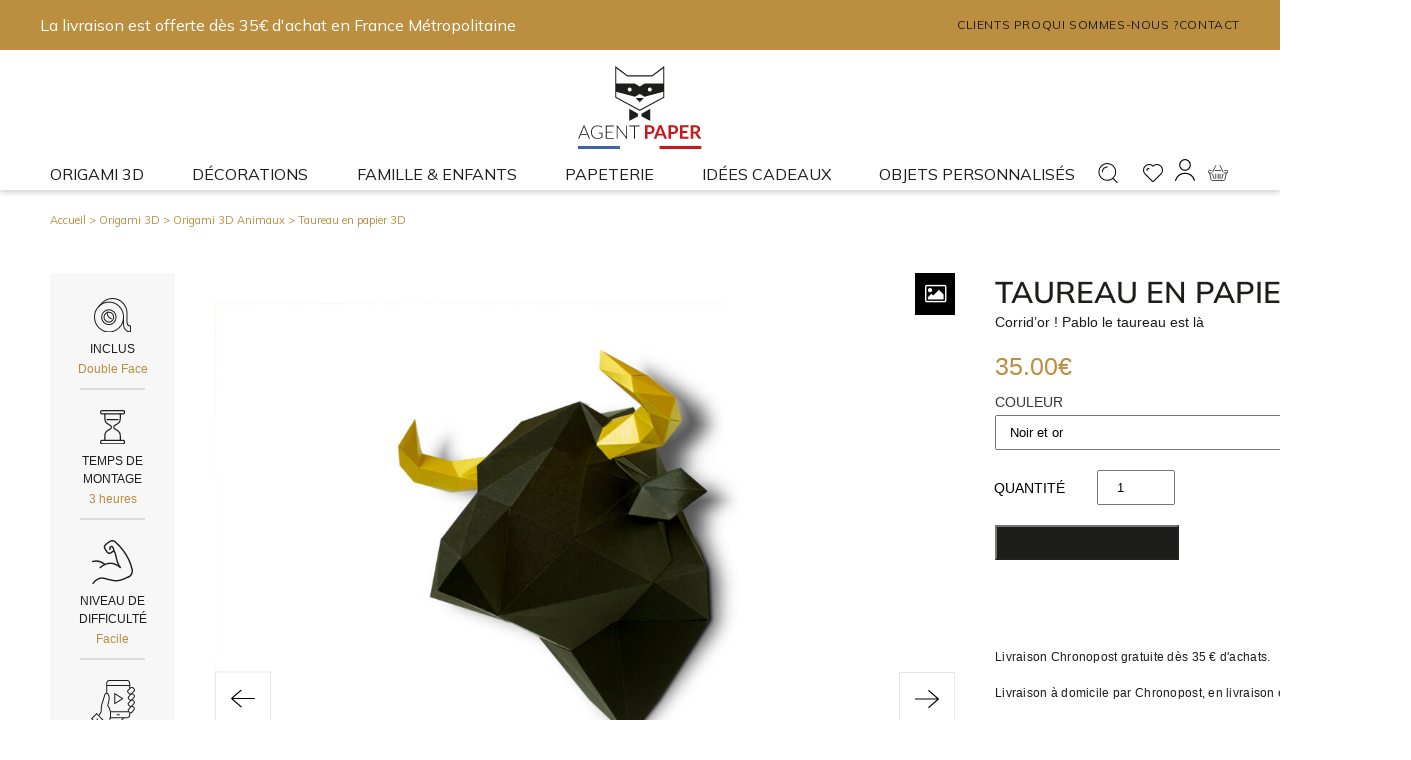

--- FILE ---
content_type: text/html; charset=UTF-8
request_url: https://www.agentpaper.com/produit/taureau-en-papier-3d/?add_to_wishlist=84122&_wpnonce=0b5a3cb31a
body_size: 46444
content:
<!doctype html>
<html lang="fr-FR">
<head>
    <meta charset="utf-8">
    <meta http-equiv="x-ua-compatible" content="ie=edge">
    <meta name="viewport" content="width=device-width, initial-scale=1, shrink-to-fit=no">
    <link href="https://fonts.googleapis.com" rel="preconnect">
    <link href="https://fonts.gstatic.com" rel="preconnect" crossorigin>
    <link
        href="https://fonts.googleapis.com/css2?family=Mulish:ital,wght@0,400;0,500;0,700;1,400;1,500;1,700&display=swap"
        rel="stylesheet">
    				<script>document.documentElement.className = document.documentElement.className + ' yes-js js_active js'</script>
			<meta name='robots' content='noindex, follow' />
	<style>img:is([sizes="auto" i], [sizes^="auto," i]) { contain-intrinsic-size: 3000px 1500px }</style>
	
	<!-- This site is optimized with the Yoast SEO plugin v26.3 - https://yoast.com/wordpress/plugins/seo/ -->
	<title>Taureau en papier 3D - AgentPaper</title>
	<link rel="canonical" href="https://www.agentpaper.com/produit/taureau-en-papier-3d/" />
	<meta property="og:locale" content="fr_FR" />
	<meta property="og:type" content="article" />
	<meta property="og:title" content="Taureau en papier 3D - AgentPaper" />
	<meta property="og:description" content="Corrid’or ! Pablo le taureau est là" />
	<meta property="og:url" content="https://www.agentpaper.com/produit/taureau-en-papier-3d/" />
	<meta property="og:site_name" content="AgentPaper" />
	<meta property="article:modified_time" content="2025-07-21T09:38:40+00:00" />
	<meta property="og:image" content="https://www.agentpaper.com/wp-content/uploads/2024/04/sie_1179_2190_packshot-taureau-web.jpg" />
	<meta property="og:image:width" content="1400" />
	<meta property="og:image:height" content="920" />
	<meta property="og:image:type" content="image/jpeg" />
	<meta name="twitter:card" content="summary_large_image" />
	<meta name="twitter:label1" content="Durée de lecture estimée" />
	<meta name="twitter:data1" content="1 minute" />
	<script type="application/ld+json" class="yoast-schema-graph">{"@context":"https://schema.org","@graph":[{"@type":"WebPage","@id":"https://www.agentpaper.com/produit/taureau-en-papier-3d/","url":"https://www.agentpaper.com/produit/taureau-en-papier-3d/","name":"Taureau en papier 3D - AgentPaper","isPartOf":{"@id":"https://www.agentpaper.com/#website"},"primaryImageOfPage":{"@id":"https://www.agentpaper.com/produit/taureau-en-papier-3d/#primaryimage"},"image":{"@id":"https://www.agentpaper.com/produit/taureau-en-papier-3d/#primaryimage"},"thumbnailUrl":"https://www.agentpaper.com/wp-content/uploads/2024/04/sie_1179_2190_packshot-taureau-web.jpg","datePublished":"2019-07-02T13:21:33+00:00","dateModified":"2025-07-21T09:38:40+00:00","breadcrumb":{"@id":"https://www.agentpaper.com/produit/taureau-en-papier-3d/#breadcrumb"},"inLanguage":"fr-FR","potentialAction":[{"@type":"ReadAction","target":["https://www.agentpaper.com/produit/taureau-en-papier-3d/"]}]},{"@type":"ImageObject","inLanguage":"fr-FR","@id":"https://www.agentpaper.com/produit/taureau-en-papier-3d/#primaryimage","url":"https://www.agentpaper.com/wp-content/uploads/2024/04/sie_1179_2190_packshot-taureau-web.jpg","contentUrl":"https://www.agentpaper.com/wp-content/uploads/2024/04/sie_1179_2190_packshot-taureau-web.jpg","width":1400,"height":920},{"@type":"BreadcrumbList","@id":"https://www.agentpaper.com/produit/taureau-en-papier-3d/#breadcrumb","itemListElement":[{"@type":"ListItem","position":1,"name":"Accueil","item":"https://www.agentpaper.com/"},{"@type":"ListItem","position":2,"name":"Boutique","item":"https://www.agentpaper.com/boutique-2/"},{"@type":"ListItem","position":3,"name":"Taureau en papier 3D"}]},{"@type":"WebSite","@id":"https://www.agentpaper.com/#website","url":"https://www.agentpaper.com/","name":"AgentPaper","description":"","publisher":{"@id":"https://www.agentpaper.com/#organization"},"potentialAction":[{"@type":"SearchAction","target":{"@type":"EntryPoint","urlTemplate":"https://www.agentpaper.com/?s={search_term_string}"},"query-input":{"@type":"PropertyValueSpecification","valueRequired":true,"valueName":"search_term_string"}}],"inLanguage":"fr-FR"},{"@type":"Organization","@id":"https://www.agentpaper.com/#organization","name":"AgentPaper","url":"https://www.agentpaper.com/","logo":{"@type":"ImageObject","inLanguage":"fr-FR","@id":"https://www.agentpaper.com/#/schema/logo/image/","url":"https://www.agentpaper.com/wp-content/uploads/2023/07/logo-ap.svg","contentUrl":"https://www.agentpaper.com/wp-content/uploads/2023/07/logo-ap.svg","width":123,"height":82,"caption":"AgentPaper"},"image":{"@id":"https://www.agentpaper.com/#/schema/logo/image/"}}]}</script>
	<!-- / Yoast SEO plugin. -->


<link rel='dns-prefetch' href='//www.googletagmanager.com' />
<link href='https://fonts.gstatic.com' crossorigin rel='preconnect' />
<link rel="alternate" type="application/rss+xml" title="AgentPaper &raquo; Taureau en papier 3D Flux des commentaires" href="https://www.agentpaper.com/produit/taureau-en-papier-3d/feed/" />
<link rel='stylesheet' id='wp-block-library-css' href='https://www.agentpaper.com/wp-includes/css/dist/block-library/style.min.css?ver=6.8.3' type='text/css' media='all' />
<link rel='stylesheet' id='cb-carousel-style-css' href='https://www.agentpaper.com/wp-content/plugins/carousel-block/blocks/../build/carousel-legacy/style-index.css?ver=2.0.5' type='text/css' media='all' />
<style id='cb-carousel-v2-style-inline-css' type='text/css'>
.wp-block-cb-carousel-v2{position:relative}.wp-block-cb-carousel-v2[data-cb-pagination=true] .swiper-horizontal{margin-bottom:calc(var(--wp--custom--carousel-block--pagination-bullet-size, 8px)*4)}.wp-block-cb-carousel-v2 .cb-button-next,.wp-block-cb-carousel-v2 .cb-button-prev{color:var(--wp--custom--carousel-block--navigation-color,#000);height:var(--wp--custom--carousel-block--navigation-size,22px);margin-top:calc(0px - var(--wp--custom--carousel-block--navigation-size, 22px)/2);width:calc(var(--wp--custom--carousel-block--navigation-size, 22px)/44*27)}.wp-block-cb-carousel-v2 .cb-button-next:after,.wp-block-cb-carousel-v2 .cb-button-prev:after{font-size:var(--wp--custom--carousel-block--navigation-size,22px)}.wp-block-cb-carousel-v2 .cb-button-prev,.wp-block-cb-carousel-v2.cb-rtl .cb-button-next{left:calc(var(--wp--custom--carousel-block--navigation-size, 22px)*-1/44*27 - var(--wp--custom--carousel-block--navigation-sides-offset, 10px));right:auto}.wp-block-cb-carousel-v2 .cb-button-next,.wp-block-cb-carousel-v2.cb-rtl .cb-button-prev{left:auto;right:calc(var(--wp--custom--carousel-block--navigation-size, 22px)*-1/44*27 - var(--wp--custom--carousel-block--navigation-sides-offset, 10px))}.wp-block-cb-carousel-v2.cb-rtl .cb-button-next,.wp-block-cb-carousel-v2.cb-rtl .cb-button-prev{transform:scaleX(-1)}.wp-block-cb-carousel-v2 .cb-pagination.swiper-pagination-horizontal{bottom:calc(var(--wp--custom--carousel-block--pagination-bullet-size, 8px)*-2.5);display:flex;justify-content:center;top:var(--wp--custom--carousel-block--pagination-top,auto)}.wp-block-cb-carousel-v2 .cb-pagination.swiper-pagination-horizontal.swiper-pagination-bullets .cb-pagination-bullet{margin:0 var(--wp--custom--carousel-block--pagination-bullet-horizontal-gap,4px)}.wp-block-cb-carousel-v2 .cb-pagination .cb-pagination-bullet{background:var(--wp--custom--carousel-block--pagination-bullet-color,#999);height:var(--wp--custom--carousel-block--pagination-bullet-size,8px);opacity:var(--wp--custom--carousel-block--pagination-bullet-opacity,.5);width:var(--wp--custom--carousel-block--pagination-bullet-size,8px)}.wp-block-cb-carousel-v2 .cb-pagination .cb-pagination-bullet.swiper-pagination-bullet-active{background:var(--wp--custom--carousel-block--pagination-bullet-active-color,#000);opacity:var(--wp--custom--carousel-block--pagination-bullet-active-opacity,1)}.wp-block-cb-carousel-v2.alignfull .cb-button-next,.wp-block-cb-carousel-v2.alignfull .cb-button-prev{color:var(--wp--custom--carousel-block--navigation-alignfull-color,#000)}.wp-block-cb-carousel-v2.alignfull .cb-button-prev,.wp-block-cb-carousel-v2.alignfull.cb-rtl .cb-button-next{left:var(--wp--custom--carousel-block--navigation-sides-offset,10px);right:auto}.wp-block-cb-carousel-v2.alignfull .cb-button-next,.wp-block-cb-carousel-v2.alignfull.cb-rtl .cb-button-prev{left:auto;right:var(--wp--custom--carousel-block--navigation-sides-offset,10px)}.wp-block-cb-carousel-v2 .wp-block-image{margin-bottom:var(--wp--custom--carousel-block--image-margin-bottom,0);margin-top:var(--wp--custom--carousel-block--image-margin-top,0)}.wp-block-cb-carousel-v2 .wp-block-cover{margin-bottom:var(--wp--custom--carousel-block--cover-margin-bottom,0);margin-top:var(--wp--custom--carousel-block--cover-margin-top,0)}.wp-block-cb-carousel-v2 .wp-block-cover.aligncenter,.wp-block-cb-carousel-v2 .wp-block-image.aligncenter{margin-left:auto!important;margin-right:auto!important}

</style>
<link rel='stylesheet' id='jquery-selectBox-css' href='https://www.agentpaper.com/wp-content/plugins/yith-woocommerce-wishlist/assets/css/jquery.selectBox.css?ver=1.2.0' type='text/css' media='all' />
<link rel='stylesheet' id='woocommerce_prettyPhoto_css-css' href='//www.agentpaper.com/wp-content/plugins/woocommerce/assets/css/prettyPhoto.css?ver=3.1.6' type='text/css' media='all' />
<link rel='stylesheet' id='yith-wcwl-main-css' href='https://www.agentpaper.com/wp-content/plugins/yith-woocommerce-wishlist/assets/css/style.css?ver=4.10.0' type='text/css' media='all' />
<style id='yith-wcwl-main-inline-css' type='text/css'>
 :root { --color-add-to-wishlist-background: #333333; --color-add-to-wishlist-text: #FFFFFF; --color-add-to-wishlist-border: #333333; --color-add-to-wishlist-background-hover: #333333; --color-add-to-wishlist-text-hover: #FFFFFF; --color-add-to-wishlist-border-hover: #333333; --rounded-corners-radius: 16px; --color-add-to-cart-background: #333333; --color-add-to-cart-text: #FFFFFF; --color-add-to-cart-border: #333333; --color-add-to-cart-background-hover: #4F4F4F; --color-add-to-cart-text-hover: #FFFFFF; --color-add-to-cart-border-hover: #4F4F4F; --add-to-cart-rounded-corners-radius: 16px; --color-button-style-1-background: #333333; --color-button-style-1-text: #FFFFFF; --color-button-style-1-border: #333333; --color-button-style-1-background-hover: #4F4F4F; --color-button-style-1-text-hover: #FFFFFF; --color-button-style-1-border-hover: #4F4F4F; --color-button-style-2-background: #333333; --color-button-style-2-text: #FFFFFF; --color-button-style-2-border: #333333; --color-button-style-2-background-hover: #4F4F4F; --color-button-style-2-text-hover: #FFFFFF; --color-button-style-2-border-hover: #4F4F4F; --color-wishlist-table-background: #FFFFFF; --color-wishlist-table-text: #6d6c6c; --color-wishlist-table-border: #FFFFFF; --color-headers-background: #F4F4F4; --color-share-button-color: #FFFFFF; --color-share-button-color-hover: #FFFFFF; --color-fb-button-background: #39599E; --color-fb-button-background-hover: #595A5A; --color-tw-button-background: #45AFE2; --color-tw-button-background-hover: #595A5A; --color-pr-button-background: #AB2E31; --color-pr-button-background-hover: #595A5A; --color-em-button-background: #FBB102; --color-em-button-background-hover: #595A5A; --color-wa-button-background: #00A901; --color-wa-button-background-hover: #595A5A; --feedback-duration: 3s }  background-color: red;
 :root { --color-add-to-wishlist-background: #333333; --color-add-to-wishlist-text: #FFFFFF; --color-add-to-wishlist-border: #333333; --color-add-to-wishlist-background-hover: #333333; --color-add-to-wishlist-text-hover: #FFFFFF; --color-add-to-wishlist-border-hover: #333333; --rounded-corners-radius: 16px; --color-add-to-cart-background: #333333; --color-add-to-cart-text: #FFFFFF; --color-add-to-cart-border: #333333; --color-add-to-cart-background-hover: #4F4F4F; --color-add-to-cart-text-hover: #FFFFFF; --color-add-to-cart-border-hover: #4F4F4F; --add-to-cart-rounded-corners-radius: 16px; --color-button-style-1-background: #333333; --color-button-style-1-text: #FFFFFF; --color-button-style-1-border: #333333; --color-button-style-1-background-hover: #4F4F4F; --color-button-style-1-text-hover: #FFFFFF; --color-button-style-1-border-hover: #4F4F4F; --color-button-style-2-background: #333333; --color-button-style-2-text: #FFFFFF; --color-button-style-2-border: #333333; --color-button-style-2-background-hover: #4F4F4F; --color-button-style-2-text-hover: #FFFFFF; --color-button-style-2-border-hover: #4F4F4F; --color-wishlist-table-background: #FFFFFF; --color-wishlist-table-text: #6d6c6c; --color-wishlist-table-border: #FFFFFF; --color-headers-background: #F4F4F4; --color-share-button-color: #FFFFFF; --color-share-button-color-hover: #FFFFFF; --color-fb-button-background: #39599E; --color-fb-button-background-hover: #595A5A; --color-tw-button-background: #45AFE2; --color-tw-button-background-hover: #595A5A; --color-pr-button-background: #AB2E31; --color-pr-button-background-hover: #595A5A; --color-em-button-background: #FBB102; --color-em-button-background-hover: #595A5A; --color-wa-button-background: #00A901; --color-wa-button-background-hover: #595A5A; --feedback-duration: 3s }  background-color: red;
</style>
<link rel='stylesheet' id='cr-frontend-css-css' href='https://www.agentpaper.com/wp-content/plugins/customer-reviews-woocommerce/css/frontend.css?ver=5.88.0' type='text/css' media='all' />
<link rel='stylesheet' id='cr-badges-css-css' href='https://www.agentpaper.com/wp-content/plugins/customer-reviews-woocommerce/css/badges.css?ver=5.88.0' type='text/css' media='all' />
<style id='global-styles-inline-css' type='text/css'>
:root{--wp--preset--aspect-ratio--square: 1;--wp--preset--aspect-ratio--4-3: 4/3;--wp--preset--aspect-ratio--3-4: 3/4;--wp--preset--aspect-ratio--3-2: 3/2;--wp--preset--aspect-ratio--2-3: 2/3;--wp--preset--aspect-ratio--16-9: 16/9;--wp--preset--aspect-ratio--9-16: 9/16;--wp--preset--color--black: #000000;--wp--preset--color--cyan-bluish-gray: #abb8c3;--wp--preset--color--white: #ffffff;--wp--preset--color--pale-pink: #f78da7;--wp--preset--color--vivid-red: #cf2e2e;--wp--preset--color--luminous-vivid-orange: #ff6900;--wp--preset--color--luminous-vivid-amber: #fcb900;--wp--preset--color--light-green-cyan: #7bdcb5;--wp--preset--color--vivid-green-cyan: #00d084;--wp--preset--color--pale-cyan-blue: #8ed1fc;--wp--preset--color--vivid-cyan-blue: #0693e3;--wp--preset--color--vivid-purple: #9b51e0;--wp--preset--color--whiter: #F6F6F6;--wp--preset--color--light-grey: #B2B2B2;--wp--preset--color--grey: #5E5E5E;--wp--preset--color--dark-grey: #4E4E4E;--wp--preset--color--blue: #00617a;--wp--preset--gradient--vivid-cyan-blue-to-vivid-purple: linear-gradient(135deg,rgba(6,147,227,1) 0%,rgb(155,81,224) 100%);--wp--preset--gradient--light-green-cyan-to-vivid-green-cyan: linear-gradient(135deg,rgb(122,220,180) 0%,rgb(0,208,130) 100%);--wp--preset--gradient--luminous-vivid-amber-to-luminous-vivid-orange: linear-gradient(135deg,rgba(252,185,0,1) 0%,rgba(255,105,0,1) 100%);--wp--preset--gradient--luminous-vivid-orange-to-vivid-red: linear-gradient(135deg,rgba(255,105,0,1) 0%,rgb(207,46,46) 100%);--wp--preset--gradient--very-light-gray-to-cyan-bluish-gray: linear-gradient(135deg,rgb(238,238,238) 0%,rgb(169,184,195) 100%);--wp--preset--gradient--cool-to-warm-spectrum: linear-gradient(135deg,rgb(74,234,220) 0%,rgb(151,120,209) 20%,rgb(207,42,186) 40%,rgb(238,44,130) 60%,rgb(251,105,98) 80%,rgb(254,248,76) 100%);--wp--preset--gradient--blush-light-purple: linear-gradient(135deg,rgb(255,206,236) 0%,rgb(152,150,240) 100%);--wp--preset--gradient--blush-bordeaux: linear-gradient(135deg,rgb(254,205,165) 0%,rgb(254,45,45) 50%,rgb(107,0,62) 100%);--wp--preset--gradient--luminous-dusk: linear-gradient(135deg,rgb(255,203,112) 0%,rgb(199,81,192) 50%,rgb(65,88,208) 100%);--wp--preset--gradient--pale-ocean: linear-gradient(135deg,rgb(255,245,203) 0%,rgb(182,227,212) 50%,rgb(51,167,181) 100%);--wp--preset--gradient--electric-grass: linear-gradient(135deg,rgb(202,248,128) 0%,rgb(113,206,126) 100%);--wp--preset--gradient--midnight: linear-gradient(135deg,rgb(2,3,129) 0%,rgb(40,116,252) 100%);--wp--preset--font-size--small: 13px;--wp--preset--font-size--medium: 20px;--wp--preset--font-size--large: 36px;--wp--preset--font-size--x-large: 42px;--wp--preset--font-size--size-7: 0.875rem;--wp--preset--font-size--size-6: 1rem;--wp--preset--font-size--size-5: clamp(1.125rem, 1.0887rem + 0.1613vw, 1.25rem);--wp--preset--font-size--size-4: clamp(1.25rem, 1.1600rem + 0.4000vw, 1.56rem);--wp--preset--font-size--size-3: clamp(1.56rem, 1.4323rem + 0.5677vw, 2rem);--wp--preset--font-size--size-2: clamp(1.75rem, 1.5323rem + 0.9677vw, 2.5rem);--wp--preset--font-size--size-1: clamp(2rem, 1.6734rem + 1.4516vw, 3.125rem);--wp--preset--font-family--primary: BlinkMacSystemFont, -apple-system, 'Segoe UI', 'Roboto', 'Oxygen', 'Ubuntu', 'Cantarell', 'Fira Sans', 'Droid Sans', 'Helvetica Neue', 'Helvetica', 'Arial', sans-serif;--wp--preset--font-family--secondary: monospace;--wp--preset--spacing--20: 0.44rem;--wp--preset--spacing--30: 0.67rem;--wp--preset--spacing--40: 1rem;--wp--preset--spacing--50: 1.5rem;--wp--preset--spacing--60: 2.25rem;--wp--preset--spacing--70: 3.38rem;--wp--preset--spacing--80: 5.06rem;--wp--preset--shadow--natural: 6px 6px 9px rgba(0, 0, 0, 0.2);--wp--preset--shadow--deep: 12px 12px 50px rgba(0, 0, 0, 0.4);--wp--preset--shadow--sharp: 6px 6px 0px rgba(0, 0, 0, 0.2);--wp--preset--shadow--outlined: 6px 6px 0px -3px rgba(255, 255, 255, 1), 6px 6px rgba(0, 0, 0, 1);--wp--preset--shadow--crisp: 6px 6px 0px rgba(0, 0, 0, 1);}:root { --wp--style--global--content-size: 1320px;--wp--style--global--wide-size: 1780px; }:where(body) { margin: 0; }.wp-site-blocks > .alignleft { float: left; margin-right: 2em; }.wp-site-blocks > .alignright { float: right; margin-left: 2em; }.wp-site-blocks > .aligncenter { justify-content: center; margin-left: auto; margin-right: auto; }:where(.wp-site-blocks) > * { margin-block-start: 24px; margin-block-end: 0; }:where(.wp-site-blocks) > :first-child { margin-block-start: 0; }:where(.wp-site-blocks) > :last-child { margin-block-end: 0; }:root { --wp--style--block-gap: 24px; }:root :where(.is-layout-flow) > :first-child{margin-block-start: 0;}:root :where(.is-layout-flow) > :last-child{margin-block-end: 0;}:root :where(.is-layout-flow) > *{margin-block-start: 24px;margin-block-end: 0;}:root :where(.is-layout-constrained) > :first-child{margin-block-start: 0;}:root :where(.is-layout-constrained) > :last-child{margin-block-end: 0;}:root :where(.is-layout-constrained) > *{margin-block-start: 24px;margin-block-end: 0;}:root :where(.is-layout-flex){gap: 24px;}:root :where(.is-layout-grid){gap: 24px;}.is-layout-flow > .alignleft{float: left;margin-inline-start: 0;margin-inline-end: 2em;}.is-layout-flow > .alignright{float: right;margin-inline-start: 2em;margin-inline-end: 0;}.is-layout-flow > .aligncenter{margin-left: auto !important;margin-right: auto !important;}.is-layout-constrained > .alignleft{float: left;margin-inline-start: 0;margin-inline-end: 2em;}.is-layout-constrained > .alignright{float: right;margin-inline-start: 2em;margin-inline-end: 0;}.is-layout-constrained > .aligncenter{margin-left: auto !important;margin-right: auto !important;}.is-layout-constrained > :where(:not(.alignleft):not(.alignright):not(.alignfull)){max-width: var(--wp--style--global--content-size);margin-left: auto !important;margin-right: auto !important;}.is-layout-constrained > .alignwide{max-width: var(--wp--style--global--wide-size);}body .is-layout-flex{display: flex;}.is-layout-flex{flex-wrap: wrap;align-items: center;}.is-layout-flex > :is(*, div){margin: 0;}body .is-layout-grid{display: grid;}.is-layout-grid > :is(*, div){margin: 0;}body{font-family: var(--wp--preset--font-family--primary);padding-top: 0px;padding-right: 0px;padding-bottom: 0px;padding-left: 0px;}a:where(:not(.wp-element-button)){color: var(--wp--preset--color--blue);text-decoration: underline;}h1{color: var(--wp--preset--color--blue);font-size: var(--wp--preset--font-size--size-1);font-weight: 600;}:root :where(.wp-element-button, .wp-block-button__link){background-color: #32373c;border-width: 0;color: #fff;font-family: inherit;font-size: inherit;line-height: inherit;padding: calc(0.667em + 2px) calc(1.333em + 2px);text-decoration: none;}.has-black-color{color: var(--wp--preset--color--black) !important;}.has-cyan-bluish-gray-color{color: var(--wp--preset--color--cyan-bluish-gray) !important;}.has-white-color{color: var(--wp--preset--color--white) !important;}.has-pale-pink-color{color: var(--wp--preset--color--pale-pink) !important;}.has-vivid-red-color{color: var(--wp--preset--color--vivid-red) !important;}.has-luminous-vivid-orange-color{color: var(--wp--preset--color--luminous-vivid-orange) !important;}.has-luminous-vivid-amber-color{color: var(--wp--preset--color--luminous-vivid-amber) !important;}.has-light-green-cyan-color{color: var(--wp--preset--color--light-green-cyan) !important;}.has-vivid-green-cyan-color{color: var(--wp--preset--color--vivid-green-cyan) !important;}.has-pale-cyan-blue-color{color: var(--wp--preset--color--pale-cyan-blue) !important;}.has-vivid-cyan-blue-color{color: var(--wp--preset--color--vivid-cyan-blue) !important;}.has-vivid-purple-color{color: var(--wp--preset--color--vivid-purple) !important;}.has-whiter-color{color: var(--wp--preset--color--whiter) !important;}.has-light-grey-color{color: var(--wp--preset--color--light-grey) !important;}.has-grey-color{color: var(--wp--preset--color--grey) !important;}.has-dark-grey-color{color: var(--wp--preset--color--dark-grey) !important;}.has-blue-color{color: var(--wp--preset--color--blue) !important;}.has-black-background-color{background-color: var(--wp--preset--color--black) !important;}.has-cyan-bluish-gray-background-color{background-color: var(--wp--preset--color--cyan-bluish-gray) !important;}.has-white-background-color{background-color: var(--wp--preset--color--white) !important;}.has-pale-pink-background-color{background-color: var(--wp--preset--color--pale-pink) !important;}.has-vivid-red-background-color{background-color: var(--wp--preset--color--vivid-red) !important;}.has-luminous-vivid-orange-background-color{background-color: var(--wp--preset--color--luminous-vivid-orange) !important;}.has-luminous-vivid-amber-background-color{background-color: var(--wp--preset--color--luminous-vivid-amber) !important;}.has-light-green-cyan-background-color{background-color: var(--wp--preset--color--light-green-cyan) !important;}.has-vivid-green-cyan-background-color{background-color: var(--wp--preset--color--vivid-green-cyan) !important;}.has-pale-cyan-blue-background-color{background-color: var(--wp--preset--color--pale-cyan-blue) !important;}.has-vivid-cyan-blue-background-color{background-color: var(--wp--preset--color--vivid-cyan-blue) !important;}.has-vivid-purple-background-color{background-color: var(--wp--preset--color--vivid-purple) !important;}.has-whiter-background-color{background-color: var(--wp--preset--color--whiter) !important;}.has-light-grey-background-color{background-color: var(--wp--preset--color--light-grey) !important;}.has-grey-background-color{background-color: var(--wp--preset--color--grey) !important;}.has-dark-grey-background-color{background-color: var(--wp--preset--color--dark-grey) !important;}.has-blue-background-color{background-color: var(--wp--preset--color--blue) !important;}.has-black-border-color{border-color: var(--wp--preset--color--black) !important;}.has-cyan-bluish-gray-border-color{border-color: var(--wp--preset--color--cyan-bluish-gray) !important;}.has-white-border-color{border-color: var(--wp--preset--color--white) !important;}.has-pale-pink-border-color{border-color: var(--wp--preset--color--pale-pink) !important;}.has-vivid-red-border-color{border-color: var(--wp--preset--color--vivid-red) !important;}.has-luminous-vivid-orange-border-color{border-color: var(--wp--preset--color--luminous-vivid-orange) !important;}.has-luminous-vivid-amber-border-color{border-color: var(--wp--preset--color--luminous-vivid-amber) !important;}.has-light-green-cyan-border-color{border-color: var(--wp--preset--color--light-green-cyan) !important;}.has-vivid-green-cyan-border-color{border-color: var(--wp--preset--color--vivid-green-cyan) !important;}.has-pale-cyan-blue-border-color{border-color: var(--wp--preset--color--pale-cyan-blue) !important;}.has-vivid-cyan-blue-border-color{border-color: var(--wp--preset--color--vivid-cyan-blue) !important;}.has-vivid-purple-border-color{border-color: var(--wp--preset--color--vivid-purple) !important;}.has-whiter-border-color{border-color: var(--wp--preset--color--whiter) !important;}.has-light-grey-border-color{border-color: var(--wp--preset--color--light-grey) !important;}.has-grey-border-color{border-color: var(--wp--preset--color--grey) !important;}.has-dark-grey-border-color{border-color: var(--wp--preset--color--dark-grey) !important;}.has-blue-border-color{border-color: var(--wp--preset--color--blue) !important;}.has-vivid-cyan-blue-to-vivid-purple-gradient-background{background: var(--wp--preset--gradient--vivid-cyan-blue-to-vivid-purple) !important;}.has-light-green-cyan-to-vivid-green-cyan-gradient-background{background: var(--wp--preset--gradient--light-green-cyan-to-vivid-green-cyan) !important;}.has-luminous-vivid-amber-to-luminous-vivid-orange-gradient-background{background: var(--wp--preset--gradient--luminous-vivid-amber-to-luminous-vivid-orange) !important;}.has-luminous-vivid-orange-to-vivid-red-gradient-background{background: var(--wp--preset--gradient--luminous-vivid-orange-to-vivid-red) !important;}.has-very-light-gray-to-cyan-bluish-gray-gradient-background{background: var(--wp--preset--gradient--very-light-gray-to-cyan-bluish-gray) !important;}.has-cool-to-warm-spectrum-gradient-background{background: var(--wp--preset--gradient--cool-to-warm-spectrum) !important;}.has-blush-light-purple-gradient-background{background: var(--wp--preset--gradient--blush-light-purple) !important;}.has-blush-bordeaux-gradient-background{background: var(--wp--preset--gradient--blush-bordeaux) !important;}.has-luminous-dusk-gradient-background{background: var(--wp--preset--gradient--luminous-dusk) !important;}.has-pale-ocean-gradient-background{background: var(--wp--preset--gradient--pale-ocean) !important;}.has-electric-grass-gradient-background{background: var(--wp--preset--gradient--electric-grass) !important;}.has-midnight-gradient-background{background: var(--wp--preset--gradient--midnight) !important;}.has-small-font-size{font-size: var(--wp--preset--font-size--small) !important;}.has-medium-font-size{font-size: var(--wp--preset--font-size--medium) !important;}.has-large-font-size{font-size: var(--wp--preset--font-size--large) !important;}.has-x-large-font-size{font-size: var(--wp--preset--font-size--x-large) !important;}.has-size-7-font-size{font-size: var(--wp--preset--font-size--size-7) !important;}.has-size-6-font-size{font-size: var(--wp--preset--font-size--size-6) !important;}.has-size-5-font-size{font-size: var(--wp--preset--font-size--size-5) !important;}.has-size-4-font-size{font-size: var(--wp--preset--font-size--size-4) !important;}.has-size-3-font-size{font-size: var(--wp--preset--font-size--size-3) !important;}.has-size-2-font-size{font-size: var(--wp--preset--font-size--size-2) !important;}.has-size-1-font-size{font-size: var(--wp--preset--font-size--size-1) !important;}.has-primary-font-family{font-family: var(--wp--preset--font-family--primary) !important;}.has-secondary-font-family{font-family: var(--wp--preset--font-family--secondary) !important;}
:root :where(.wp-block-pullquote){font-size: 1.5em;line-height: 1.6;}
:root :where(.wp-block-heading){font-family: var(--wp--preset--font-family--secondary);}
</style>
<link rel='stylesheet' id='agile-store-locator-init-css' href='https://www.agentpaper.com/wp-content/plugins/agile-store-locator/public/css/init.css?ver=1.6.2' type='text/css' media='all' />
<link rel='stylesheet' id='chronopost-css' href='https://www.agentpaper.com/wp-content/plugins/chronopost/public/css/chronopost-public.css?ver=1.2.1' type='text/css' media='all' />
<link rel='stylesheet' id='chronopost-leaflet-css' href='https://www.agentpaper.com/wp-content/plugins/chronopost/public/css/leaflet/leaflet.css?ver=1.2.1' type='text/css' media='all' />
<link rel='stylesheet' id='chronopost-fancybox-css' href='https://www.agentpaper.com/wp-content/plugins/chronopost/public/vendor/fancybox/jquery.fancybox.min.css?ver=6.8.3' type='text/css' media='all' />
<link rel='stylesheet' id='csl-pluginstyle-css' href='https://www.agentpaper.com/wp-content/plugins/custom-store-locator/assets/csl-custom-style.css' type='text/css' media='all' />
<style id='csl-pluginstyle-inline-css' type='text/css'>

	        	:root {
				    --primary-color: #ee5253;--secondary-color: #222f3e;
				    --secondary-light: #f1f1f1;--text-color: #231f20;--white: #ffffff;--black: #000000;--scrollbar-track: #cccccc;				    
				}
	    	
</style>
<link rel='stylesheet' id='mailjet-front-css' href='https://www.agentpaper.com/wp-content/plugins/mailjet-for-wordpress/src/front/css/mailjet-front.css?ver=6.8.3' type='text/css' media='all' />
<link rel='stylesheet' id='woocommerce-layout-css' href='https://www.agentpaper.com/wp-content/plugins/woocommerce/assets/css/woocommerce-layout.css?ver=10.3.4' type='text/css' media='all' />
<link rel='stylesheet' id='woocommerce-smallscreen-css' href='https://www.agentpaper.com/wp-content/plugins/woocommerce/assets/css/woocommerce-smallscreen.css?ver=10.3.4' type='text/css' media='only screen and (max-width: 768px)' />
<link rel='stylesheet' id='woocommerce-general-css' href='https://www.agentpaper.com/wp-content/plugins/woocommerce/assets/css/woocommerce.css?ver=10.3.4' type='text/css' media='all' />
<style id='woocommerce-inline-inline-css' type='text/css'>
.woocommerce form .form-row .required { visibility: visible; }
</style>
<link rel='stylesheet' id='dashicons-css' href='https://www.agentpaper.com/wp-includes/css/dashicons.min.css?ver=6.8.3' type='text/css' media='all' />
<style id='dashicons-inline-css' type='text/css'>
[data-font="Dashicons"]:before {font-family: 'Dashicons' !important;content: attr(data-icon) !important;speak: none !important;font-weight: normal !important;font-variant: normal !important;text-transform: none !important;line-height: 1 !important;font-style: normal !important;-webkit-font-smoothing: antialiased !important;-moz-osx-font-smoothing: grayscale !important;}
</style>
<link rel='stylesheet' id='woocommerce-addons-css-css' href='https://www.agentpaper.com/wp-content/plugins/woocommerce-product-addons/assets/css/frontend/frontend.css?ver=8.1.0' type='text/css' media='all' />
<link rel='stylesheet' id='fancybox-css' href='https://www.agentpaper.com/wp-content/plugins/twist/assets/css/jquery.fancybox.min.css?ver=3.5.9' type='text/css' media='all' />
<link rel='stylesheet' id='slick-theme-css' href='https://www.agentpaper.com/wp-content/plugins/twist/assets/css/slick-theme.css?ver=6.8.3' type='text/css' media='all' />
<link rel='stylesheet' id='slick-css' href='https://www.agentpaper.com/wp-content/plugins/twist/assets/css/slick.css?ver=6.8.3' type='text/css' media='all' />
<link rel='stylesheet' id='wpgs-css' href='https://www.agentpaper.com/wp-content/plugins/twist/assets/css/wpgs-style.css?ver=3.5.9' type='text/css' media='all' />
<style id='wpgs-inline-css' type='text/css'>
.fancybox-thumbs{
				width:115px;
			}
			.fancybox-thumbs__list a{
				 max-width: calc(100% - 4px);
				 margin:3px;
			} 

			.thumbnail_image{
				border: 1px solid transparent !important;
			}
			.thumbnail_image.slick-current{
				border: 1px solid #dd9933!important;
				box-shadow: 0px 0px 3px 0px #dd9933;
			}

			
			.wpgs-image .slick-prev{
				opacity:1;
				left:0;
			}
			.wpgs-image .slick-next{
				opacity:1;
				right:0;
			}
			
                 .wpgs-wrapper .slick-prev:before, .wpgs-wrapper .slick-next:before,.wpgs-image button:not(.toggle){

				color: #000;
				}
                .wpgs-wrapper .slick-prev,.wpgs-wrapper .slick-next{
				background: #000000 !important;

				}

				.woocommerce-product-gallery__lightbox {
					 background: #000;
					 color: #fff;
				}

				.fancybox-bg,.fancybox-button{
					background: rgba(10,0,0,0.75);
				}
				.fancybox-caption__body,.fancybox-infobar{
					 color: rgba(10,0,0,0.75);
				}

				.thumbnail_image{
					margin: 3px;
				}
				
				.arrow-next:before,
				.slick-next:before{
				content: '\e80a';
				}
				.arrow-prev:before,
				.slick-prev:before{
				content: '\e80b';
				}
				[dir='rtl'] .slick-next:before {
					content: '\e80b';
				}
				[dir='rtl'] .slick-prev:before {
					content: '\e80a';
				}
				
</style>
<link rel='stylesheet' id='brands-styles-css' href='https://www.agentpaper.com/wp-content/plugins/woocommerce/assets/css/brands.css?ver=10.3.4' type='text/css' media='all' />
<link rel='stylesheet' id='styles/pages/app.compiled.css-css' href='https://www.agentpaper.com/wp-content/themes/starter-theme-akdigital/dist/styles/pages/app.compiled.css?id=190994c7d45aaa4f12c30e8a4218e561' type='text/css' media='all' />
<link rel='stylesheet' id='wp_mailjet_form_builder_widget-widget-front-styles-css' href='https://www.agentpaper.com/wp-content/plugins/mailjet-for-wordpress/src/widgetformbuilder/css/front-widget.css?ver=6.1.5' type='text/css' media='all' />
<link rel='stylesheet' id='photoswipe-css' href='https://www.agentpaper.com/wp-content/plugins/woocommerce/assets/css/photoswipe/photoswipe.min.css?ver=10.3.4' type='text/css' media='all' />
<link rel='stylesheet' id='photoswipe-default-skin-css' href='https://www.agentpaper.com/wp-content/plugins/woocommerce/assets/css/photoswipe/default-skin/default-skin.min.css?ver=10.3.4' type='text/css' media='all' />
<link rel='stylesheet' id='wcwl_frontend-css' href='https://www.agentpaper.com/wp-content/plugins/woocommerce-waitlist/includes/css/src/wcwl_frontend.min.css?ver=2.5.0' type='text/css' media='all' />
<script type="text/template" id="tmpl-variation-template">
	<div class="woocommerce-variation-description">{{{ data.variation.variation_description }}}</div>
	<div class="woocommerce-variation-price">{{{ data.variation.price_html }}}</div>
	<div class="woocommerce-variation-availability">{{{ data.variation.availability_html }}}</div>
</script>
<script type="text/template" id="tmpl-unavailable-variation-template">
	<p role="alert">Désolé, ce produit n&rsquo;est pas disponible. Veuillez choisir une combinaison différente.</p>
</script>
<script type="text/javascript" src="https://www.agentpaper.com/wp-includes/js/jquery/jquery.min.js?ver=3.7.1" id="jquery-core-js"></script>
<script type="text/javascript" src="https://www.agentpaper.com/wp-includes/js/jquery/jquery-migrate.min.js?ver=3.4.1" id="jquery-migrate-js"></script>
<script type="text/javascript" src="https://www.agentpaper.com/wp-includes/js/underscore.min.js?ver=1.13.7" id="underscore-js"></script>
<script type="text/javascript" id="wp-util-js-extra">
/* <![CDATA[ */
var _wpUtilSettings = {"ajax":{"url":"\/wp-admin\/admin-ajax.php"}};
/* ]]> */
</script>
<script type="text/javascript" src="https://www.agentpaper.com/wp-includes/js/wp-util.min.js?ver=6.8.3" id="wp-util-js"></script>
<script type="text/javascript" src="https://www.agentpaper.com/wp-content/plugins/woocommerce/assets/js/jquery-blockui/jquery.blockUI.min.js?ver=2.7.0-wc.10.3.4" id="wc-jquery-blockui-js" data-wp-strategy="defer"></script>
<script type="text/javascript" src="https://www.agentpaper.com/wp-content/plugins/chronopost/public/js/leaflet.js?ver=2.0" id="chronopost-leaflet-js"></script>
<script type="text/javascript" src="https://www.agentpaper.com/wp-content/plugins/woocommerce/assets/js/js-cookie/js.cookie.min.js?ver=2.1.4-wc.10.3.4" id="wc-js-cookie-js" data-wp-strategy="defer"></script>
<script type="text/javascript" id="woocommerce-js-extra">
/* <![CDATA[ */
var woocommerce_params = {"ajax_url":"\/wp-admin\/admin-ajax.php","wc_ajax_url":"\/?wc-ajax=%%endpoint%%","i18n_password_show":"Afficher le mot de passe","i18n_password_hide":"Masquer le mot de passe"};
/* ]]> */
</script>
<script type="text/javascript" src="https://www.agentpaper.com/wp-content/plugins/woocommerce/assets/js/frontend/woocommerce.min.js?ver=10.3.4" id="woocommerce-js" data-wp-strategy="defer"></script>
<script type="text/javascript" src="https://www.agentpaper.com/wp-content/plugins/chronopost/public/vendor/fancybox/jquery.fancybox.min.js?ver=3.1.20" id="chronopost-fancybox-js"></script>
<script type="text/javascript" id="chronomap-js-extra">
/* <![CDATA[ */
var Chronomap = {"ajaxurl":"https:\/\/www.agentpaper.com\/wp-admin\/admin-ajax.php","chrono_nonce":"df71f3186a","no_pickup_relay":"S\u00e9lectionner un point relais","pickup_relay_edit_text":"Modifier","loading_txt":"Veuillez patienter\u2026","day_mon":"Lun","day_tue":"Mar","day_wed":"Mer","day_thu":"Jeu","day_fri":"Ven","day_sat":"Sam","day_sun":"Dim","infos":"Infos","opening_hours":"Horaires","closed":"Ferm\u00e9"};
/* ]]> */
</script>
<script type="text/javascript" src="https://www.agentpaper.com/wp-content/plugins/chronopost/public/js/chronomap.plugin.js?ver=1.2.1" id="chronomap-js"></script>
<script type="text/javascript" id="chronoprecise-js-extra">
/* <![CDATA[ */
var Chronoprecise = {"ajaxurl":"https:\/\/www.agentpaper.com\/wp-admin\/admin-ajax.php","chrono_nonce":"df71f3186a","prev_week_txt":"Semaine pr\u00e9c\u00e9dente","next_week_txt":"Semaine suivante"};
/* ]]> */
</script>
<script type="text/javascript" src="https://www.agentpaper.com/wp-content/plugins/chronopost/public/js/chronoprecise.plugin.js?ver=1.2.1" id="chronoprecise-js"></script>
<script type="text/javascript" src="https://www.agentpaper.com/wp-content/plugins/chronopost/public/js/chronopost-public.js?ver=1.2.1" id="chronopost-js"></script>
<script type="text/javascript" src="https://www.agentpaper.com/wp-content/plugins/custom-store-locator/assets/csl-custom-script.js" id="csl-pluginscript-js"></script>
<script type="text/javascript" id="wc-add-to-cart-js-extra">
/* <![CDATA[ */
var wc_add_to_cart_params = {"ajax_url":"\/wp-admin\/admin-ajax.php","wc_ajax_url":"\/?wc-ajax=%%endpoint%%","i18n_view_cart":"Voir le panier","cart_url":"https:\/\/www.agentpaper.com\/cart\/","is_cart":"","cart_redirect_after_add":"yes"};
/* ]]> */
</script>
<script type="text/javascript" src="https://www.agentpaper.com/wp-content/plugins/woocommerce/assets/js/frontend/add-to-cart.min.js?ver=10.3.4" id="wc-add-to-cart-js" defer="defer" data-wp-strategy="defer"></script>
<script type="text/javascript" id="wc-single-product-js-extra">
/* <![CDATA[ */
var wc_single_product_params = {"i18n_required_rating_text":"Veuillez s\u00e9lectionner une note","i18n_rating_options":["1\u00a0\u00e9toile sur 5","2\u00a0\u00e9toiles sur 5","3\u00a0\u00e9toiles sur 5","4\u00a0\u00e9toiles sur 5","5\u00a0\u00e9toiles sur 5"],"i18n_product_gallery_trigger_text":"Voir la galerie d\u2019images en plein \u00e9cran","review_rating_required":"yes","flexslider":{"rtl":false,"animation":"slide","smoothHeight":true,"directionNav":false,"controlNav":"thumbnails","slideshow":false,"animationSpeed":500,"animationLoop":false,"allowOneSlide":false},"zoom_enabled":"","zoom_options":[],"photoswipe_enabled":"","photoswipe_options":{"shareEl":false,"closeOnScroll":false,"history":false,"hideAnimationDuration":0,"showAnimationDuration":0},"flexslider_enabled":""};
/* ]]> */
</script>
<script type="text/javascript" src="https://www.agentpaper.com/wp-content/plugins/woocommerce/assets/js/frontend/single-product.min.js?ver=10.3.4" id="wc-single-product-js" defer="defer" data-wp-strategy="defer"></script>
<script type="text/javascript" src="https://www.agentpaper.com/wp-content/plugins/woocommerce/assets/js/dompurify/purify.min.js?ver=10.3.4" id="wc-dompurify-js" defer="defer" data-wp-strategy="defer"></script>
<script type="text/javascript" src="https://www.agentpaper.com/wp-content/plugins/woocommerce/assets/js/jquery-tiptip/jquery.tipTip.min.js?ver=10.3.4" id="wc-jquery-tiptip-js" defer="defer" data-wp-strategy="defer"></script>
<script type="text/javascript" src="https://www.agentpaper.com/wp-content/plugins/twist/assets/js/slick.min.js?ver=3.5.9" id="slick-js"></script>
<script type="text/javascript" src="https://www.agentpaper.com/wp-content/plugins/twist/assets/js/jquery.fancybox.min.js?ver=3.5.9" id="fancybox-js"></script>
<script type="text/javascript" src="https://www.agentpaper.com/wp-content/plugins/twist/assets/js/imageZoom.js?ver=3.5.9" id="twist-imageZoom-js"></script>
<script type="text/javascript" src="https://www.agentpaper.com/wp-content/plugins/woocommerce/assets/js/photoswipe/photoswipe.min.js?ver=4.1.1-wc.10.3.4" id="wc-photoswipe-js" defer="defer" data-wp-strategy="defer"></script>
<script type="text/javascript" src="https://www.agentpaper.com/wp-content/plugins/woocommerce/assets/js/photoswipe/photoswipe-ui-default.min.js?ver=4.1.1-wc.10.3.4" id="wc-photoswipe-ui-default-js" defer="defer" data-wp-strategy="defer"></script>
<link rel="https://api.w.org/" href="https://www.agentpaper.com/wp-json/" /><link rel="alternate" title="JSON" type="application/json" href="https://www.agentpaper.com/wp-json/wp/v2/product/24176" /><link rel="EditURI" type="application/rsd+xml" title="RSD" href="https://www.agentpaper.com/xmlrpc.php?rsd" />
<link rel='shortlink' href='https://www.agentpaper.com/?p=24176' />
<link rel="alternate" title="oEmbed (JSON)" type="application/json+oembed" href="https://www.agentpaper.com/wp-json/oembed/1.0/embed?url=https%3A%2F%2Fwww.agentpaper.com%2Fproduit%2Ftaureau-en-papier-3d%2F" />
<link rel="alternate" title="oEmbed (XML)" type="text/xml+oembed" href="https://www.agentpaper.com/wp-json/oembed/1.0/embed?url=https%3A%2F%2Fwww.agentpaper.com%2Fproduit%2Ftaureau-en-papier-3d%2F&#038;format=xml" />
    <script>
        window.dataLayer = window.dataLayer || [];
        function gtag(){dataLayer.push(arguments);}
        gtag('js', new Date());
        gtag('config', 'G-RKGXL6YV4G');
    </script>
    	<noscript><style>.woocommerce-product-gallery{ opacity: 1 !important; }</style></noscript>
	<meta name="generator" content="Elementor 3.33.0; features: e_font_icon_svg, additional_custom_breakpoints; settings: css_print_method-external, google_font-enabled, font_display-swap">
			<style>
				.e-con.e-parent:nth-of-type(n+4):not(.e-lazyloaded):not(.e-no-lazyload),
				.e-con.e-parent:nth-of-type(n+4):not(.e-lazyloaded):not(.e-no-lazyload) * {
					background-image: none !important;
				}
				@media screen and (max-height: 1024px) {
					.e-con.e-parent:nth-of-type(n+3):not(.e-lazyloaded):not(.e-no-lazyload),
					.e-con.e-parent:nth-of-type(n+3):not(.e-lazyloaded):not(.e-no-lazyload) * {
						background-image: none !important;
					}
				}
				@media screen and (max-height: 640px) {
					.e-con.e-parent:nth-of-type(n+2):not(.e-lazyloaded):not(.e-no-lazyload),
					.e-con.e-parent:nth-of-type(n+2):not(.e-lazyloaded):not(.e-no-lazyload) * {
						background-image: none !important;
					}
				}
			</style>
			<style type="text/css">.wpgs-gallery-caption{color:#000000;text-align:center;font-size:16px;line-height:20px;}.wpgs-video-wrapper{padding-bottom:500%;}</style><link rel="icon" href="https://www.agentpaper.com/wp-content/uploads/2023/11/favicon-agent-paper-100x100.png" sizes="32x32" />
<link rel="icon" href="https://www.agentpaper.com/wp-content/uploads/2023/11/favicon-agent-paper.png" sizes="192x192" />
<link rel="apple-touch-icon" href="https://www.agentpaper.com/wp-content/uploads/2023/11/favicon-agent-paper.png" />
<meta name="msapplication-TileImage" content="https://www.agentpaper.com/wp-content/uploads/2023/11/favicon-agent-paper.png" />
<style>.content .has-black-color { color: #000000;}.content .has-black-color strong { color: #000000;}.content .has-black-background-color { background-color: #000000;}.content .has-white-color { color: #FFFFFF;}.content .has-white-color strong { color: #FFFFFF;}.content .has-white-background-color { background-color: #FFFFFF;}</style>		<style type="text/css" id="wp-custom-css">
			.ap-sidebar .wc-block-product-categories,.ap-sidebar .wc-block-product-categories-list--depth-1 {
	padding-inline:20px;
}

.ap-sidebar .wc-block-product-categories{
	padding-bottom:30px;
}

.ap-sidebar .wc-block-product-categories a:hover{
	text-decoration:underline;
}

.site-header.mobile{
height:145px;
}

@media screen and (max-width:720px){
.product-template-default.single .wp-section-single-product .image-product-gallery .woocommerce-product-gallery {
    max-width: 100vw;
    width: 100%;

	}
}

.single-product .sku_wrapper{
	display:none;
}		</style>
		
            
        <script id="admin_url" data-admin-url =https://www.agentpaper.com/wp-admin/admin-ajax.php></script>
</head>

<body class="app wp-singular product-template-default single single-product postid-24176 wp-custom-logo wp-theme-starter-theme-akdigitalresources theme-starter-theme-akdigital/resources woocommerce woocommerce-page woocommerce-no-js elementor-default elementor-kit-490127">
    
    <header class="site-header desktop">
    <div class="site-header__brand">
        <a href="https://www.agentpaper.com">
            <img src="https://www.agentpaper.com/wp-content/uploads/2023/07/logo-ap.svg" alt="Logo agent paper">
        </a>
    </div>
    <div class="menu-wrapper">
        <div class='floating'>
            <input class="nav-primary-toggle" id="nav-primary-toggle" type="checkbox" />
            <label class="nav-primary-label" for='nav-primary-toggle'><span></span></label>
            <nav class="nav-primary">
                                <div class="menu-menu-principal-container"><ul id="menu-menu-principal" class="nav"><li id="menu-item-84267" class="menu-item menu-item-type-taxonomy menu-item-object-product_cat current-product-ancestor current-menu-parent current-product-parent menu-item-has-children menu-item-84267"><a href="https://www.agentpaper.com/categorie-produit/origami-3d/">Origami 3D</a><aside class='menu-aside' data-depth='0'><section class='floating menu-item-teaser-menu'>
         
            <article class='menu-item-teaser'>
                <figure style='background-image:url(https://www.agentpaper.com/wp-content/uploads/2023/10/img-origami.jpg)'></figure>
                <h3>Origami 3D</h3>
                <div class='content'> </div>
                
            </article>
<ul class="sub-menu">
	<li id="menu-item-116856" class="menu-item menu-item-type-custom menu-item-object-custom menu-item-has-children menu-item-116856"><a href="#">Colonne 1</a>
	<ul class="sub-menu">
		<li id="menu-item-84269" class="menu-item menu-item-type-taxonomy menu-item-object-product_cat current-product-ancestor current-menu-parent current-product-parent menu-item-84269"><a href="https://www.agentpaper.com/categorie-produit/origami-3d/animaux/">Origami 3D animaux</a></li>
		<li id="menu-item-116853" class="menu-item menu-item-type-taxonomy menu-item-object-product_cat menu-item-116853"><a href="https://www.agentpaper.com/categorie-produit/origami-3d/a-poser/">Origami 3D à poser</a></li>
		<li id="menu-item-116854" class="menu-item menu-item-type-taxonomy menu-item-object-product_cat current-product-ancestor current-menu-parent current-product-parent menu-item-116854"><a href="https://www.agentpaper.com/categorie-produit/origami-3d/mural/">Origami 3D mural</a></li>
		<li id="menu-item-116855" class="menu-item menu-item-type-taxonomy menu-item-object-product_cat menu-item-116855"><a href="https://www.agentpaper.com/categorie-produit/origami-3d/pour-enfants/">Origami 3D pour enfants</a></li>
	</ul>
</li>
	<li id="menu-item-116857" class="menu-item menu-item-type-custom menu-item-object-custom menu-item-116857"><a href="#">Colonne 2</a></li>
</ul>
</li>
<li id="menu-item-116858" class="menu-item menu-item-type-taxonomy menu-item-object-product_cat menu-item-has-children menu-item-116858"><a href="https://www.agentpaper.com/categorie-produit/objets-deco/">Décorations</a><aside class='menu-aside' data-depth='0'><section class='floating menu-item-teaser-menu'>
         
            <article class='menu-item-teaser'>
                <figure style='background-image:url(https://www.agentpaper.com/wp-content/uploads/2023/10/img-deco.jpg)'></figure>
                <h3>Décorations</h3>
                <div class='content'>Votre déco maison mérite d’être belle. Principalement à base de bois, de papier ou de carton, toujours éco-responsable, nos articles de décoration intérieur maison claquent sévère et iront à merveille sur vos murs, plafonds, tables, mugs… Offrez à votre décoration intérieure le design qu’elle mérite ! </div>
                
            </article>
<ul class="sub-menu">
	<li id="menu-item-84284" class="menu-item menu-item-type-custom menu-item-object-custom menu-item-has-children menu-item-84284"><a href="#">Colonne 1</a>
	<ul class="sub-menu">
		<li id="menu-item-84293" class="menu-item menu-item-type-taxonomy menu-item-object-product_cat menu-item-84293"><a href="https://www.agentpaper.com/categorie-produit/objets-deco/en-bois/">Objets déco en bois</a></li>
		<li id="menu-item-116865" class="menu-item menu-item-type-taxonomy menu-item-object-product_cat menu-item-116865"><a href="https://www.agentpaper.com/categorie-produit/objets-deco/en-carton/">Objets déco en carton</a></li>
		<li id="menu-item-84290" class="menu-item menu-item-type-taxonomy menu-item-object-product_cat menu-item-84290"><a href="https://www.agentpaper.com/categorie-produit/objets-deco/insectes/">Insectes</a></li>
		<li id="menu-item-84292" class="menu-item menu-item-type-taxonomy menu-item-object-product_cat menu-item-84292"><a href="https://www.agentpaper.com/categorie-produit/objets-deco/meubles-xl/">Meubles XL</a></li>
		<li id="menu-item-84291" class="menu-item menu-item-type-taxonomy menu-item-object-product_cat menu-item-84291"><a href="https://www.agentpaper.com/categorie-produit/objets-deco/maquettes/">Maquettes</a></li>
	</ul>
</li>
	<li id="menu-item-84289" class="menu-item menu-item-type-custom menu-item-object-custom menu-item-84289"><a href="#">Colonne 2</a></li>
</ul>
</li>
<li id="menu-item-116861" class="menu-item menu-item-type-taxonomy menu-item-object-product_cat menu-item-has-children menu-item-116861"><a href="https://www.agentpaper.com/categorie-produit/famille-enfants/">Famille &amp; enfants</a><aside class='menu-aside' data-depth='0'><section class='floating menu-item-teaser-menu'>
         
            <article class='menu-item-teaser'>
                <figure style='background-image:url(https://www.agentpaper.com/wp-content/uploads/2023/10/img-jeux-famille.jpg)'></figure>
                <h3>Famille &amp; enfants</h3>
                <div class='content'> </div>
                
            </article>
<ul class="sub-menu">
	<li id="menu-item-116862" class="menu-item menu-item-type-custom menu-item-object-custom menu-item-has-children menu-item-116862"><a href="#">Colonne 1</a>
	<ul class="sub-menu">
		<li id="menu-item-104048" class="menu-item menu-item-type-taxonomy menu-item-object-product_cat menu-item-104048"><a href="https://www.agentpaper.com/categorie-produit/famille-enfants/carte-a-jouer/">Jeux de carte</a></li>
		<li id="menu-item-84296" class="menu-item menu-item-type-taxonomy menu-item-object-product_cat menu-item-84296"><a href="https://www.agentpaper.com/categorie-produit/famille-enfants/jeux-de-societe/">Jeux de société</a></li>
		<li id="menu-item-116866" class="menu-item menu-item-type-taxonomy menu-item-object-product_cat menu-item-116866"><a href="https://www.agentpaper.com/categorie-produit/famille-enfants/puzzles/">Puzzles</a></li>
	</ul>
</li>
	<li id="menu-item-84287" class="menu-item menu-item-type-custom menu-item-object-custom menu-item-84287"><a href="#">Colonne 2</a></li>
</ul>
</li>
<li id="menu-item-116860" class="menu-item menu-item-type-taxonomy menu-item-object-product_cat menu-item-has-children menu-item-116860"><a href="https://www.agentpaper.com/categorie-produit/papeterie/">Papeterie</a><aside class='menu-aside' data-depth='0'><section class='floating menu-item-teaser-menu'>
         
            <article class='menu-item-teaser'>
                <figure style='background-image:url(https://www.agentpaper.com/wp-content/uploads/2023/10/img-papeterie.jpg)'></figure>
                <h3>Papeterie</h3>
                <div class='content'>Traveiller, prendre des notes, écrire, c’est parfois peu amusant, un peu fade … améliorez votre quotidien et boostez votre productivité avec le sourire, en choisissant des articles de papeterie ou de décoration de bureau utiles et agréables ! Un beau calendrier, un sous main original et décalé ou une plante en papier changera votre humeur  en un tour de main. Vous alliez ainsi le pratique à l’agréable, et provoquerez la jalousie de vos collègues de travail. </div>
                
            </article>
<ul class="sub-menu">
	<li id="menu-item-84282" class="menu-item menu-item-type-custom menu-item-object-custom menu-item-has-children menu-item-84282"><a href="#">Colonne 1</a>
	<ul class="sub-menu">
		<li id="menu-item-84299" class="menu-item menu-item-type-taxonomy menu-item-object-product_cat menu-item-84299"><a href="https://www.agentpaper.com/categorie-produit/papeterie/carnets/">Carnets</a></li>
		<li id="menu-item-104049" class="menu-item menu-item-type-taxonomy menu-item-object-product_cat menu-item-104049"><a href="https://www.agentpaper.com/categorie-produit/papeterie/carterie/">Carterie</a></li>
	</ul>
</li>
	<li id="menu-item-116864" class="menu-item menu-item-type-custom menu-item-object-custom menu-item-116864"><a href="#">Colonne 2</a></li>
</ul>
</li>
<li id="menu-item-116859" class="menu-item menu-item-type-taxonomy menu-item-object-product_cat menu-item-has-children menu-item-116859"><a href="https://www.agentpaper.com/categorie-produit/idees-cadeaux/">Idées cadeaux</a><aside class='menu-aside' data-depth='0'><section class='floating menu-item-teaser-menu'>
         
            <article class='menu-item-teaser'>
                <figure style='background-image:url(https://www.agentpaper.com/wp-content/uploads/2023/10/img-cadeaux.jpg)'></figure>
                <h3>Idées cadeaux</h3>
                <div class='content'>Si vous êtes à court d’inspiration, pourquoi ne pas opter pour un cadeau original ? Découvrez nos idées cadeaux pour toute la famille! </div>
                
            </article>
<ul class="sub-menu">
	<li id="menu-item-84281" class="menu-item menu-item-type-custom menu-item-object-custom menu-item-has-children menu-item-84281"><a href="#">Colonne 1</a>
	<ul class="sub-menu">
		<li id="menu-item-84277" class="menu-item menu-item-type-taxonomy menu-item-object-product_cat menu-item-84277"><a href="https://www.agentpaper.com/categorie-produit/idees-cadeaux/bijoux/">Bijoux</a></li>
		<li id="menu-item-118355" class="menu-item menu-item-type-taxonomy menu-item-object-product_cat menu-item-118355"><a href="https://www.agentpaper.com/categorie-produit/idees-cadeaux/evenements/">Évènements</a></li>
		<li id="menu-item-85900" class="menu-item menu-item-type-taxonomy menu-item-object-product_cat menu-item-85900"><a href="https://www.agentpaper.com/categorie-produit/idees-cadeaux/accessoires/">Accessoires</a></li>
	</ul>
</li>
	<li id="menu-item-116863" class="menu-item menu-item-type-custom menu-item-object-custom menu-item-116863"><a href="#">Colonne 2</a></li>
</ul>
</li>
<li id="menu-item-116867" class="menu-item menu-item-type-taxonomy menu-item-object-product_cat menu-item-has-children menu-item-116867"><a href="https://www.agentpaper.com/categorie-produit/produits-personnalises/">Objets Personnalisés</a><aside class='menu-aside' data-depth='0'><section class='floating menu-item-teaser-menu'>
         
            <article class='menu-item-teaser'>
                <figure style='background-image:url(https://www.agentpaper.com/wp-content/uploads/2023/10/img-objetsperso.jpg)'></figure>
                <h3>Objets Personnalisés</h3>
                <div class='content'>Que ce soit pour une occasion spéciale ou simplement pour témoigner votre affection, misez sur l’originalité et le côté unique d’un cadeau personnalisé à la personne souhaitée. </div>
                
            </article>
<ul class="sub-menu">
	<li id="menu-item-116868" class="menu-item menu-item-type-custom menu-item-object-custom menu-item-has-children menu-item-116868"><a href="#">Colonne 1</a>
	<ul class="sub-menu">
		<li id="menu-item-193194" class="menu-item menu-item-type-taxonomy menu-item-object-product_cat menu-item-193194"><a href="https://www.agentpaper.com/categorie-produit/produits-personnalises/">Objets Personnalisés</a></li>
	</ul>
</li>
	<li id="menu-item-116869" class="menu-item menu-item-type-custom menu-item-object-custom menu-item-116869"><a href="#">Colonne 2</a></li>
</ul>
</li>
</ul></div>
                            </nav>
            <section class='control-tools'>
                <button class='tool search-tool' data-control=".drawer-search"><svg id="icone_recherche" data-name="icone recherche" xmlns="http://www.w3.org/2000/svg" width="22.574" height="23.395" viewBox="0 0 22.574 23.395">
  <path id="Tracé_22" data-name="Tracé 22" d="M1255.134-172.089a5.223,5.223,0,0,0-5.223,5.223.58.58,0,0,1-.58.58.58.58,0,0,1-.58-.58,6.383,6.383,0,0,1,6.384-6.384.58.58,0,0,1,.58.58.58.58,0,0,1-.58.58Zm0,0" transform="translate(-1244.688 177.312)"/>
  <path id="Tracé_23" data-name="Tracé 23" d="M1250.832-171.168a10.409,10.409,0,0,0,3.06-7.386A10.447,10.447,0,0,0,1243.446-189,10.447,10.447,0,0,0,1233-178.554a10.447,10.447,0,0,0,10.446,10.446,10.4,10.4,0,0,0,6.521-2.284l4.618,4.617a.579.579,0,0,0,.82,0,.581.581,0,0,0,0-.821Zm-7.386,1.9a9.285,9.285,0,0,0,9.285-9.285,9.285,9.285,0,0,0-9.285-9.285,9.285,9.285,0,0,0-9.285,9.285,9.285,9.285,0,0,0,9.285,9.285Zm0,0" transform="translate(-1233 189)" fill-rule="evenodd"/>
</svg>
</button>
                <button class='tool like-tool' data-control=".drawer-like"><svg id="icone_wishlist" data-name="icone wishlist" xmlns="http://www.w3.org/2000/svg" width="23.073" height="20.713" viewBox="0 0 23.073 20.713">
  <path id="Tracé_20" data-name="Tracé 20" d="M-262.089,50.152a1.741,1.741,0,0,1,1.741-1.741.58.58,0,0,0,.58-.58.58.58,0,0,0-.58-.58,2.9,2.9,0,0,0-2.9,2.9.58.58,0,0,0,.58.58.58.58,0,0,0,.58-.58Zm0,0" transform="translate(267.245 -42.837)"/>
  <path id="Tracé_21" data-name="Tracé 21" d="M-276.689,32.192a7,7,0,0,1,9.487-.38,7,7,0,0,1,9.487.38,7,7,0,0,1,0,9.9l-8.256,8.257a1.743,1.743,0,0,1-1.563.477,1.748,1.748,0,0,1-.9-.477l-8.255-8.257a7,7,0,0,1,0-9.9Zm.821.82a5.835,5.835,0,0,1,8.255,0,.583.583,0,0,0,.821,0,5.836,5.836,0,0,1,8.256,0,5.839,5.839,0,0,1,0,8.256l-8.256,8.254a.582.582,0,0,1-.522.16.568.568,0,0,1-.3-.16l-8.255-8.254a5.837,5.837,0,0,1,0-8.256Zm0,0" transform="translate(278.739 -30.141)" fill-rule="evenodd"/>
</svg>
                    <div class="cart-note-empty wishlist-count"></div>
                </button>
                                <a href="/mon-compte/" class="tool account-tool"><svg id="icone_compte" data-name="icone compte" xmlns="http://www.w3.org/2000/svg" width="19.731" height="21.472" viewBox="0 0 19.731 21.472">
  <path id="Tracé_18" data-name="Tracé 18" d="M187.106-183.2a5.8,5.8,0,0,1-5.8,5.8,5.8,5.8,0,0,1-5.8-5.8,5.8,5.8,0,0,1,5.8-5.8,5.8,5.8,0,0,1,5.8,5.8Zm-1.161,0a4.643,4.643,0,0,1-4.643,4.643,4.643,4.643,0,0,1-4.643-4.643,4.643,4.643,0,0,1,4.643-4.643,4.643,4.643,0,0,1,4.643,4.643Zm0,0" transform="translate(-171.438 189)" fill-rule="evenodd"/>
  <path id="Tracé_19" data-name="Tracé 19" d="M160.875-129.505a9.568,9.568,0,0,1,8.78-6.584,9.536,9.536,0,0,1,8.7,6.381.579.579,0,0,0,.751.329.578.578,0,0,0,.33-.752,10.693,10.693,0,0,0-9.785-7.119,10.725,10.725,0,0,0-9.869,7.344.579.579,0,0,0,.343.744.581.581,0,0,0,.746-.344Zm0,0" transform="translate(-159.75 150.597)"/>
</svg>
                </a>
                
                <button class='tool cart-tool' data-control=".drawer-cart">
                    <svg xmlns="http://www.w3.org/2000/svg" width="25.075" height="19.792" viewBox="0 0 25.075 19.792">
  <g id="Composant_58_2" data-name="Composant 58 – 2" transform="translate(0.5 0.671)">
    <path id="Tracé_28885" data-name="Tracé 28885" d="M63.7-84.637H61.268a1.047,1.047,0,0,0-1.046,1.045v1.049A1.046,1.046,0,0,0,61.266-81.5h3.145" transform="translate(-60.222 90.701)" fill="none" stroke="#1d1d1b" stroke-linecap="round" stroke-miterlimit="10" stroke-width="1"/>
    <line id="Ligne_74" data-name="Ligne 74" x1="7.068" transform="translate(8.344 6.13)" fill="none" stroke="#1d1d1b" stroke-linecap="round" stroke-miterlimit="10" stroke-width="1"/>
    <path id="Tracé_28886" data-name="Tracé 28886" d="M76.375-81.5h3.143a1.045,1.045,0,0,0,1.046-1.045h0v-1.048a1.047,1.047,0,0,0-1.045-1.048H77.083" transform="translate(-56.49 90.701)" fill="none" stroke="#1d1d1b" stroke-linecap="round" stroke-miterlimit="10" stroke-width="1"/>
    <path id="Tracé_28887" data-name="Tracé 28887" d="M82.43-82.086,80.61-73.9a1.571,1.571,0,0,1-1.533,1.226H64.85A1.571,1.571,0,0,1,63.318-73.9l-1.82-8.19" transform="translate(-59.927 91.291)" fill="none" stroke="#1d1d1b" stroke-linecap="round" stroke-miterlimit="10" stroke-width="1"/>
    <line id="Ligne_75" data-name="Ligne 75" y2="5.364" transform="translate(12.261 10.728)" fill="none" stroke="#1d1d1b" stroke-linecap="round" stroke-miterlimit="10" stroke-width="1"/>
    <line id="Ligne_76" data-name="Ligne 76" y2="5.364" transform="translate(14.56 10.728)" fill="none" stroke="#1d1d1b" stroke-linecap="round" stroke-miterlimit="10" stroke-width="1"/>
    <line id="Ligne_77" data-name="Ligne 77" x1="1.533" y2="5.364" transform="translate(16.858 10.728)" fill="none" stroke="#1d1d1b" stroke-linecap="round" stroke-miterlimit="10" stroke-width="1"/>
    <line id="Ligne_78" data-name="Ligne 78" y2="5.364" transform="translate(9.196 10.728)" fill="none" stroke="#1d1d1b" stroke-linecap="round" stroke-miterlimit="10" stroke-width="1"/>
    <line id="Ligne_79" data-name="Ligne 79" x2="1.533" y2="5.364" transform="translate(5.364 10.728)" fill="none" stroke="#1d1d1b" stroke-linecap="round" stroke-miterlimit="10" stroke-width="1"/>
    <line id="Ligne_80" data-name="Ligne 80" x1="3.831" y2="7.663" transform="translate(5.364)" fill="none" stroke="#1d1d1b" stroke-linecap="round" stroke-miterlimit="10" stroke-width="1"/>
    <line id="Ligne_81" data-name="Ligne 81" x2="3.831" y2="7.663" transform="translate(14.56)" fill="none" stroke="#1d1d1b" stroke-linecap="round" stroke-miterlimit="10" stroke-width="1"/>
  </g>
</svg>

                                    </button>
            </section>
        </div>
    </div>
    <section class="drawer drawer-search">
        <h2>Recherche</h2>
        <form class="search-form" role="search" method="get" action="https://www.agentpaper.com/">
            <input class="search-field" name="s" type="search" value="" placeholder="Rechercher...">
            <button class="search-submit" type="submit">Rechercher</button>
        </form>
    </section>
    <section class='drawer drawer-like'>
        <h2>Mes favoris</h2>
        <div class="parent-wishlist">
            <div class="child-wishlist" id="childWishlist">
                            </div>
        </div>
        <a class="voir-wishlist" href="https://www.agentpaper.com/mon-compte/ma-wishlist/">voir la liste</a>
    </section>

    
    <section class='drawer drawer-cart'>
        <h2>Mon panier</h2>
        <div class="cart-menu"><ul id="blocCart" class="cart-product-list"></ul></div><a href="https://www.agentpaper.com/cart/" class="button-panier">Aller dans mon panier</a>    </section>
    <aside class='top-bar'>
        <section class="widget block-94 widget_block widget_text">
<p style="font-size:0.8rem">La livraison est offerte dès 35€ d'achat en France Métropolitaine</p>
</section>        <nav class="nav-topbar">
                        <div class="menu-header-container"><ul id="menu-header" class="nav"><li id="menu-item-116871" class="menu-item menu-item-type-post_type menu-item-object-page menu-item-116871"><a href="https://www.agentpaper.com/clients-pro/">Clients pro</a></li>
<li id="menu-item-116873" class="menu-item menu-item-type-post_type menu-item-object-page menu-item-116873"><a href="https://www.agentpaper.com/qui-sommes-nous/">Qui sommes-nous ?</a></li>
<li id="menu-item-85946" class="menu-item menu-item-type-post_type menu-item-object-page menu-item-85946"><a href="https://www.agentpaper.com/nous-contacter/">Contact</a></li>
</ul></div>
                    </nav>
    </aside>
</header>

<header class="site-header mobile">
    <aside class='top-bar'>
        <section class="widget block-94 widget_block widget_text">
<p style="font-size:0.8rem">La livraison est offerte dès 35€ d'achat en France Métropolitaine</p>
</section>        <nav class="nav-topbar">
                        <div class="menu-header-container"><ul id="menu-header-1" class="nav"><li class="menu-item menu-item-type-post_type menu-item-object-page menu-item-116871"><a href="https://www.agentpaper.com/clients-pro/">Clients pro</a></li>
<li class="menu-item menu-item-type-post_type menu-item-object-page menu-item-116873"><a href="https://www.agentpaper.com/qui-sommes-nous/">Qui sommes-nous ?</a></li>
<li class="menu-item menu-item-type-post_type menu-item-object-page menu-item-85946"><a href="https://www.agentpaper.com/nous-contacter/">Contact</a></li>
</ul></div>
                    </nav>
    </aside>
    <div class="menu-wrapper">
        <div class='floating'>
            <section class='control-tools'>
                <input id="" type="checkbox">
                <label class="nav-primary-label" for=''><span></span></label>
                <nav class="menu">
                    <div class="close-icon">
                        <div></div>
                        <div></div>
                    </div>
                    <a href="https://www.agentpaper.com/" class="custom-logo-link" rel="home"><img width="123" height="82" src="https://www.agentpaper.com/wp-content/uploads/2023/07/logo-ap.svg" class="custom-logo" alt="AgentPaper" decoding="async" /></a>

                                        <div class="menu-menu-principal-container"><ul id="menu-menu-principal-1" class="nav"><li class="menu-item menu-item-type-taxonomy menu-item-object-product_cat current-product-ancestor current-menu-parent current-product-parent menu-item-has-children menu-item-84267"><a href="https://www.agentpaper.com/categorie-produit/origami-3d/">Origami 3D</a><aside class='menu-aside' data-depth='0'><section class='floating menu-item-teaser-menu'>
         
            <article class='menu-item-teaser'>
                <figure style='background-image:url(https://www.agentpaper.com/wp-content/uploads/2023/10/img-origami.jpg)'></figure>
                <h3>Origami 3D</h3>
                <div class='content'> </div>
                
            </article>
<ul class="sub-menu">
	<li class="menu-item menu-item-type-custom menu-item-object-custom menu-item-has-children menu-item-116856"><a href="#">Colonne 1</a>
	<ul class="sub-menu">
		<li class="menu-item menu-item-type-taxonomy menu-item-object-product_cat current-product-ancestor current-menu-parent current-product-parent menu-item-84269"><a href="https://www.agentpaper.com/categorie-produit/origami-3d/animaux/">Origami 3D animaux</a></li>
		<li class="menu-item menu-item-type-taxonomy menu-item-object-product_cat menu-item-116853"><a href="https://www.agentpaper.com/categorie-produit/origami-3d/a-poser/">Origami 3D à poser</a></li>
		<li class="menu-item menu-item-type-taxonomy menu-item-object-product_cat current-product-ancestor current-menu-parent current-product-parent menu-item-116854"><a href="https://www.agentpaper.com/categorie-produit/origami-3d/mural/">Origami 3D mural</a></li>
		<li class="menu-item menu-item-type-taxonomy menu-item-object-product_cat menu-item-116855"><a href="https://www.agentpaper.com/categorie-produit/origami-3d/pour-enfants/">Origami 3D pour enfants</a></li>
	</ul>
</li>
	<li class="menu-item menu-item-type-custom menu-item-object-custom menu-item-116857"><a href="#">Colonne 2</a></li>
</ul>
</li>
<li class="menu-item menu-item-type-taxonomy menu-item-object-product_cat menu-item-has-children menu-item-116858"><a href="https://www.agentpaper.com/categorie-produit/objets-deco/">Décorations</a><aside class='menu-aside' data-depth='0'><section class='floating menu-item-teaser-menu'>
         
            <article class='menu-item-teaser'>
                <figure style='background-image:url(https://www.agentpaper.com/wp-content/uploads/2023/10/img-deco.jpg)'></figure>
                <h3>Décorations</h3>
                <div class='content'>Votre déco maison mérite d’être belle. Principalement à base de bois, de papier ou de carton, toujours éco-responsable, nos articles de décoration intérieur maison claquent sévère et iront à merveille sur vos murs, plafonds, tables, mugs… Offrez à votre décoration intérieure le design qu’elle mérite ! </div>
                
            </article>
<ul class="sub-menu">
	<li class="menu-item menu-item-type-custom menu-item-object-custom menu-item-has-children menu-item-84284"><a href="#">Colonne 1</a>
	<ul class="sub-menu">
		<li class="menu-item menu-item-type-taxonomy menu-item-object-product_cat menu-item-84293"><a href="https://www.agentpaper.com/categorie-produit/objets-deco/en-bois/">Objets déco en bois</a></li>
		<li class="menu-item menu-item-type-taxonomy menu-item-object-product_cat menu-item-116865"><a href="https://www.agentpaper.com/categorie-produit/objets-deco/en-carton/">Objets déco en carton</a></li>
		<li class="menu-item menu-item-type-taxonomy menu-item-object-product_cat menu-item-84290"><a href="https://www.agentpaper.com/categorie-produit/objets-deco/insectes/">Insectes</a></li>
		<li class="menu-item menu-item-type-taxonomy menu-item-object-product_cat menu-item-84292"><a href="https://www.agentpaper.com/categorie-produit/objets-deco/meubles-xl/">Meubles XL</a></li>
		<li class="menu-item menu-item-type-taxonomy menu-item-object-product_cat menu-item-84291"><a href="https://www.agentpaper.com/categorie-produit/objets-deco/maquettes/">Maquettes</a></li>
	</ul>
</li>
	<li class="menu-item menu-item-type-custom menu-item-object-custom menu-item-84289"><a href="#">Colonne 2</a></li>
</ul>
</li>
<li class="menu-item menu-item-type-taxonomy menu-item-object-product_cat menu-item-has-children menu-item-116861"><a href="https://www.agentpaper.com/categorie-produit/famille-enfants/">Famille &amp; enfants</a><aside class='menu-aside' data-depth='0'><section class='floating menu-item-teaser-menu'>
         
            <article class='menu-item-teaser'>
                <figure style='background-image:url(https://www.agentpaper.com/wp-content/uploads/2023/10/img-jeux-famille.jpg)'></figure>
                <h3>Famille &amp; enfants</h3>
                <div class='content'> </div>
                
            </article>
<ul class="sub-menu">
	<li class="menu-item menu-item-type-custom menu-item-object-custom menu-item-has-children menu-item-116862"><a href="#">Colonne 1</a>
	<ul class="sub-menu">
		<li class="menu-item menu-item-type-taxonomy menu-item-object-product_cat menu-item-104048"><a href="https://www.agentpaper.com/categorie-produit/famille-enfants/carte-a-jouer/">Jeux de carte</a></li>
		<li class="menu-item menu-item-type-taxonomy menu-item-object-product_cat menu-item-84296"><a href="https://www.agentpaper.com/categorie-produit/famille-enfants/jeux-de-societe/">Jeux de société</a></li>
		<li class="menu-item menu-item-type-taxonomy menu-item-object-product_cat menu-item-116866"><a href="https://www.agentpaper.com/categorie-produit/famille-enfants/puzzles/">Puzzles</a></li>
	</ul>
</li>
	<li class="menu-item menu-item-type-custom menu-item-object-custom menu-item-84287"><a href="#">Colonne 2</a></li>
</ul>
</li>
<li class="menu-item menu-item-type-taxonomy menu-item-object-product_cat menu-item-has-children menu-item-116860"><a href="https://www.agentpaper.com/categorie-produit/papeterie/">Papeterie</a><aside class='menu-aside' data-depth='0'><section class='floating menu-item-teaser-menu'>
         
            <article class='menu-item-teaser'>
                <figure style='background-image:url(https://www.agentpaper.com/wp-content/uploads/2023/10/img-papeterie.jpg)'></figure>
                <h3>Papeterie</h3>
                <div class='content'>Traveiller, prendre des notes, écrire, c’est parfois peu amusant, un peu fade … améliorez votre quotidien et boostez votre productivité avec le sourire, en choisissant des articles de papeterie ou de décoration de bureau utiles et agréables ! Un beau calendrier, un sous main original et décalé ou une plante en papier changera votre humeur  en un tour de main. Vous alliez ainsi le pratique à l’agréable, et provoquerez la jalousie de vos collègues de travail. </div>
                
            </article>
<ul class="sub-menu">
	<li class="menu-item menu-item-type-custom menu-item-object-custom menu-item-has-children menu-item-84282"><a href="#">Colonne 1</a>
	<ul class="sub-menu">
		<li class="menu-item menu-item-type-taxonomy menu-item-object-product_cat menu-item-84299"><a href="https://www.agentpaper.com/categorie-produit/papeterie/carnets/">Carnets</a></li>
		<li class="menu-item menu-item-type-taxonomy menu-item-object-product_cat menu-item-104049"><a href="https://www.agentpaper.com/categorie-produit/papeterie/carterie/">Carterie</a></li>
	</ul>
</li>
	<li class="menu-item menu-item-type-custom menu-item-object-custom menu-item-116864"><a href="#">Colonne 2</a></li>
</ul>
</li>
<li class="menu-item menu-item-type-taxonomy menu-item-object-product_cat menu-item-has-children menu-item-116859"><a href="https://www.agentpaper.com/categorie-produit/idees-cadeaux/">Idées cadeaux</a><aside class='menu-aside' data-depth='0'><section class='floating menu-item-teaser-menu'>
         
            <article class='menu-item-teaser'>
                <figure style='background-image:url(https://www.agentpaper.com/wp-content/uploads/2023/10/img-cadeaux.jpg)'></figure>
                <h3>Idées cadeaux</h3>
                <div class='content'>Si vous êtes à court d’inspiration, pourquoi ne pas opter pour un cadeau original ? Découvrez nos idées cadeaux pour toute la famille! </div>
                
            </article>
<ul class="sub-menu">
	<li class="menu-item menu-item-type-custom menu-item-object-custom menu-item-has-children menu-item-84281"><a href="#">Colonne 1</a>
	<ul class="sub-menu">
		<li class="menu-item menu-item-type-taxonomy menu-item-object-product_cat menu-item-84277"><a href="https://www.agentpaper.com/categorie-produit/idees-cadeaux/bijoux/">Bijoux</a></li>
		<li class="menu-item menu-item-type-taxonomy menu-item-object-product_cat menu-item-118355"><a href="https://www.agentpaper.com/categorie-produit/idees-cadeaux/evenements/">Évènements</a></li>
		<li class="menu-item menu-item-type-taxonomy menu-item-object-product_cat menu-item-85900"><a href="https://www.agentpaper.com/categorie-produit/idees-cadeaux/accessoires/">Accessoires</a></li>
	</ul>
</li>
	<li class="menu-item menu-item-type-custom menu-item-object-custom menu-item-116863"><a href="#">Colonne 2</a></li>
</ul>
</li>
<li class="menu-item menu-item-type-taxonomy menu-item-object-product_cat menu-item-has-children menu-item-116867"><a href="https://www.agentpaper.com/categorie-produit/produits-personnalises/">Objets Personnalisés</a><aside class='menu-aside' data-depth='0'><section class='floating menu-item-teaser-menu'>
         
            <article class='menu-item-teaser'>
                <figure style='background-image:url(https://www.agentpaper.com/wp-content/uploads/2023/10/img-objetsperso.jpg)'></figure>
                <h3>Objets Personnalisés</h3>
                <div class='content'>Que ce soit pour une occasion spéciale ou simplement pour témoigner votre affection, misez sur l’originalité et le côté unique d’un cadeau personnalisé à la personne souhaitée. </div>
                
            </article>
<ul class="sub-menu">
	<li class="menu-item menu-item-type-custom menu-item-object-custom menu-item-has-children menu-item-116868"><a href="#">Colonne 1</a>
	<ul class="sub-menu">
		<li class="menu-item menu-item-type-taxonomy menu-item-object-product_cat menu-item-193194"><a href="https://www.agentpaper.com/categorie-produit/produits-personnalises/">Objets Personnalisés</a></li>
	</ul>
</li>
	<li class="menu-item menu-item-type-custom menu-item-object-custom menu-item-116869"><a href="#">Colonne 2</a></li>
</ul>
</li>
</ul></div>
                                        <div class="action-button">
                        <button class='tool search-tool' data-control=".drawer-search"><svg id="icone_recherche" data-name="icone recherche" xmlns="http://www.w3.org/2000/svg" width="22.574" height="23.395" viewBox="0 0 22.574 23.395">
  <path id="Tracé_22" data-name="Tracé 22" d="M1255.134-172.089a5.223,5.223,0,0,0-5.223,5.223.58.58,0,0,1-.58.58.58.58,0,0,1-.58-.58,6.383,6.383,0,0,1,6.384-6.384.58.58,0,0,1,.58.58.58.58,0,0,1-.58.58Zm0,0" transform="translate(-1244.688 177.312)"/>
  <path id="Tracé_23" data-name="Tracé 23" d="M1250.832-171.168a10.409,10.409,0,0,0,3.06-7.386A10.447,10.447,0,0,0,1243.446-189,10.447,10.447,0,0,0,1233-178.554a10.447,10.447,0,0,0,10.446,10.446,10.4,10.4,0,0,0,6.521-2.284l4.618,4.617a.579.579,0,0,0,.82,0,.581.581,0,0,0,0-.821Zm-7.386,1.9a9.285,9.285,0,0,0,9.285-9.285,9.285,9.285,0,0,0-9.285-9.285,9.285,9.285,0,0,0-9.285,9.285,9.285,9.285,0,0,0,9.285,9.285Zm0,0" transform="translate(-1233 189)" fill-rule="evenodd"/>
</svg>
</button>
                        <button class='tool like-tool' data-control=".drawer-like">
                            <svg id="icone_wishlist" data-name="icone wishlist" xmlns="http://www.w3.org/2000/svg" width="23.073" height="20.713" viewBox="0 0 23.073 20.713">
  <path id="Tracé_20" data-name="Tracé 20" d="M-262.089,50.152a1.741,1.741,0,0,1,1.741-1.741.58.58,0,0,0,.58-.58.58.58,0,0,0-.58-.58,2.9,2.9,0,0,0-2.9,2.9.58.58,0,0,0,.58.58.58.58,0,0,0,.58-.58Zm0,0" transform="translate(267.245 -42.837)"/>
  <path id="Tracé_21" data-name="Tracé 21" d="M-276.689,32.192a7,7,0,0,1,9.487-.38,7,7,0,0,1,9.487.38,7,7,0,0,1,0,9.9l-8.256,8.257a1.743,1.743,0,0,1-1.563.477,1.748,1.748,0,0,1-.9-.477l-8.255-8.257a7,7,0,0,1,0-9.9Zm.821.82a5.835,5.835,0,0,1,8.255,0,.583.583,0,0,0,.821,0,5.836,5.836,0,0,1,8.256,0,5.839,5.839,0,0,1,0,8.256l-8.256,8.254a.582.582,0,0,1-.522.16.568.568,0,0,1-.3-.16l-8.255-8.254a5.837,5.837,0,0,1,0-8.256Zm0,0" transform="translate(278.739 -30.141)" fill-rule="evenodd"/>
</svg>
                            <div class="cart-note-empty wishlist-count"></div>
                        </button>
                                                <a class="tool account-tool"><svg id="icone_compte" data-name="icone compte" xmlns="http://www.w3.org/2000/svg" width="19.731" height="21.472" viewBox="0 0 19.731 21.472">
  <path id="Tracé_18" data-name="Tracé 18" d="M187.106-183.2a5.8,5.8,0,0,1-5.8,5.8,5.8,5.8,0,0,1-5.8-5.8,5.8,5.8,0,0,1,5.8-5.8,5.8,5.8,0,0,1,5.8,5.8Zm-1.161,0a4.643,4.643,0,0,1-4.643,4.643,4.643,4.643,0,0,1-4.643-4.643,4.643,4.643,0,0,1,4.643-4.643,4.643,4.643,0,0,1,4.643,4.643Zm0,0" transform="translate(-171.438 189)" fill-rule="evenodd"/>
  <path id="Tracé_19" data-name="Tracé 19" d="M160.875-129.505a9.568,9.568,0,0,1,8.78-6.584,9.536,9.536,0,0,1,8.7,6.381.579.579,0,0,0,.751.329.578.578,0,0,0,.33-.752,10.693,10.693,0,0,0-9.785-7.119,10.725,10.725,0,0,0-9.869,7.344.579.579,0,0,0,.343.744.581.581,0,0,0,.746-.344Zm0,0" transform="translate(-159.75 150.597)"/>
</svg>
</a>
                                                <button class='tool cart-tool' data-control=".drawer-cart"><svg xmlns="http://www.w3.org/2000/svg" width="25.075" height="19.792" viewBox="0 0 25.075 19.792">
  <g id="Composant_58_2" data-name="Composant 58 – 2" transform="translate(0.5 0.671)">
    <path id="Tracé_28885" data-name="Tracé 28885" d="M63.7-84.637H61.268a1.047,1.047,0,0,0-1.046,1.045v1.049A1.046,1.046,0,0,0,61.266-81.5h3.145" transform="translate(-60.222 90.701)" fill="none" stroke="#1d1d1b" stroke-linecap="round" stroke-miterlimit="10" stroke-width="1"/>
    <line id="Ligne_74" data-name="Ligne 74" x1="7.068" transform="translate(8.344 6.13)" fill="none" stroke="#1d1d1b" stroke-linecap="round" stroke-miterlimit="10" stroke-width="1"/>
    <path id="Tracé_28886" data-name="Tracé 28886" d="M76.375-81.5h3.143a1.045,1.045,0,0,0,1.046-1.045h0v-1.048a1.047,1.047,0,0,0-1.045-1.048H77.083" transform="translate(-56.49 90.701)" fill="none" stroke="#1d1d1b" stroke-linecap="round" stroke-miterlimit="10" stroke-width="1"/>
    <path id="Tracé_28887" data-name="Tracé 28887" d="M82.43-82.086,80.61-73.9a1.571,1.571,0,0,1-1.533,1.226H64.85A1.571,1.571,0,0,1,63.318-73.9l-1.82-8.19" transform="translate(-59.927 91.291)" fill="none" stroke="#1d1d1b" stroke-linecap="round" stroke-miterlimit="10" stroke-width="1"/>
    <line id="Ligne_75" data-name="Ligne 75" y2="5.364" transform="translate(12.261 10.728)" fill="none" stroke="#1d1d1b" stroke-linecap="round" stroke-miterlimit="10" stroke-width="1"/>
    <line id="Ligne_76" data-name="Ligne 76" y2="5.364" transform="translate(14.56 10.728)" fill="none" stroke="#1d1d1b" stroke-linecap="round" stroke-miterlimit="10" stroke-width="1"/>
    <line id="Ligne_77" data-name="Ligne 77" x1="1.533" y2="5.364" transform="translate(16.858 10.728)" fill="none" stroke="#1d1d1b" stroke-linecap="round" stroke-miterlimit="10" stroke-width="1"/>
    <line id="Ligne_78" data-name="Ligne 78" y2="5.364" transform="translate(9.196 10.728)" fill="none" stroke="#1d1d1b" stroke-linecap="round" stroke-miterlimit="10" stroke-width="1"/>
    <line id="Ligne_79" data-name="Ligne 79" x2="1.533" y2="5.364" transform="translate(5.364 10.728)" fill="none" stroke="#1d1d1b" stroke-linecap="round" stroke-miterlimit="10" stroke-width="1"/>
    <line id="Ligne_80" data-name="Ligne 80" x1="3.831" y2="7.663" transform="translate(5.364)" fill="none" stroke="#1d1d1b" stroke-linecap="round" stroke-miterlimit="10" stroke-width="1"/>
    <line id="Ligne_81" data-name="Ligne 81" x2="3.831" y2="7.663" transform="translate(14.56)" fill="none" stroke="#1d1d1b" stroke-linecap="round" stroke-miterlimit="10" stroke-width="1"/>
  </g>
</svg>
                                                    </button>
                    </div>
                    <div class="list-lien">
                                                <div class="menu-header-container"><ul id="menu-header-2" class="nav"><li class="menu-item menu-item-type-post_type menu-item-object-page menu-item-116871"><a href="https://www.agentpaper.com/clients-pro/">Clients pro</a></li>
<li class="menu-item menu-item-type-post_type menu-item-object-page menu-item-116873"><a href="https://www.agentpaper.com/qui-sommes-nous/">Qui sommes-nous ?</a></li>
<li class="menu-item menu-item-type-post_type menu-item-object-page menu-item-85946"><a href="https://www.agentpaper.com/nous-contacter/">Contact</a></li>
</ul></div>
                                            </div>
                </nav>
                <div class="overlay"></div>
                <button class='tool like-tool' data-control=".drawer-like">
                    <svg id="icone_wishlist" data-name="icone wishlist" xmlns="http://www.w3.org/2000/svg" width="23.073" height="20.713" viewBox="0 0 23.073 20.713">
  <path id="Tracé_20" data-name="Tracé 20" d="M-262.089,50.152a1.741,1.741,0,0,1,1.741-1.741.58.58,0,0,0,.58-.58.58.58,0,0,0-.58-.58,2.9,2.9,0,0,0-2.9,2.9.58.58,0,0,0,.58.58.58.58,0,0,0,.58-.58Zm0,0" transform="translate(267.245 -42.837)"/>
  <path id="Tracé_21" data-name="Tracé 21" d="M-276.689,32.192a7,7,0,0,1,9.487-.38,7,7,0,0,1,9.487.38,7,7,0,0,1,0,9.9l-8.256,8.257a1.743,1.743,0,0,1-1.563.477,1.748,1.748,0,0,1-.9-.477l-8.255-8.257a7,7,0,0,1,0-9.9Zm.821.82a5.835,5.835,0,0,1,8.255,0,.583.583,0,0,0,.821,0,5.836,5.836,0,0,1,8.256,0,5.839,5.839,0,0,1,0,8.256l-8.256,8.254a.582.582,0,0,1-.522.16.568.568,0,0,1-.3-.16l-8.255-8.254a5.837,5.837,0,0,1,0-8.256Zm0,0" transform="translate(278.739 -30.141)" fill-rule="evenodd"/>
</svg>
                    <div class="cart-note-empty wishlist-count"></div>
                </button>
                <div class="site-header__brand">
                    <a href="https://www.agentpaper.com">
                        <img src="https://www.agentpaper.com/wp-content/uploads/2023/07/logo-ap.svg" alt="Logo agent paper">
                    </a>
                </div>
                
                                <a class="tool account-tool" href="/mon-compte/"><svg id="icone_compte" data-name="icone compte" xmlns="http://www.w3.org/2000/svg" width="19.731" height="21.472" viewBox="0 0 19.731 21.472">
  <path id="Tracé_18" data-name="Tracé 18" d="M187.106-183.2a5.8,5.8,0,0,1-5.8,5.8,5.8,5.8,0,0,1-5.8-5.8,5.8,5.8,0,0,1,5.8-5.8,5.8,5.8,0,0,1,5.8,5.8Zm-1.161,0a4.643,4.643,0,0,1-4.643,4.643,4.643,4.643,0,0,1-4.643-4.643,4.643,4.643,0,0,1,4.643-4.643,4.643,4.643,0,0,1,4.643,4.643Zm0,0" transform="translate(-171.438 189)" fill-rule="evenodd"/>
  <path id="Tracé_19" data-name="Tracé 19" d="M160.875-129.505a9.568,9.568,0,0,1,8.78-6.584,9.536,9.536,0,0,1,8.7,6.381.579.579,0,0,0,.751.329.578.578,0,0,0,.33-.752,10.693,10.693,0,0,0-9.785-7.119,10.725,10.725,0,0,0-9.869,7.344.579.579,0,0,0,.343.744.581.581,0,0,0,.746-.344Zm0,0" transform="translate(-159.75 150.597)"/>
</svg>
</a>
                                <button class='tool cart-tool' data-control=".drawer-cart">
                    <svg xmlns="http://www.w3.org/2000/svg" width="25.075" height="19.792" viewBox="0 0 25.075 19.792">
  <g id="Composant_58_2" data-name="Composant 58 – 2" transform="translate(0.5 0.671)">
    <path id="Tracé_28885" data-name="Tracé 28885" d="M63.7-84.637H61.268a1.047,1.047,0,0,0-1.046,1.045v1.049A1.046,1.046,0,0,0,61.266-81.5h3.145" transform="translate(-60.222 90.701)" fill="none" stroke="#1d1d1b" stroke-linecap="round" stroke-miterlimit="10" stroke-width="1"/>
    <line id="Ligne_74" data-name="Ligne 74" x1="7.068" transform="translate(8.344 6.13)" fill="none" stroke="#1d1d1b" stroke-linecap="round" stroke-miterlimit="10" stroke-width="1"/>
    <path id="Tracé_28886" data-name="Tracé 28886" d="M76.375-81.5h3.143a1.045,1.045,0,0,0,1.046-1.045h0v-1.048a1.047,1.047,0,0,0-1.045-1.048H77.083" transform="translate(-56.49 90.701)" fill="none" stroke="#1d1d1b" stroke-linecap="round" stroke-miterlimit="10" stroke-width="1"/>
    <path id="Tracé_28887" data-name="Tracé 28887" d="M82.43-82.086,80.61-73.9a1.571,1.571,0,0,1-1.533,1.226H64.85A1.571,1.571,0,0,1,63.318-73.9l-1.82-8.19" transform="translate(-59.927 91.291)" fill="none" stroke="#1d1d1b" stroke-linecap="round" stroke-miterlimit="10" stroke-width="1"/>
    <line id="Ligne_75" data-name="Ligne 75" y2="5.364" transform="translate(12.261 10.728)" fill="none" stroke="#1d1d1b" stroke-linecap="round" stroke-miterlimit="10" stroke-width="1"/>
    <line id="Ligne_76" data-name="Ligne 76" y2="5.364" transform="translate(14.56 10.728)" fill="none" stroke="#1d1d1b" stroke-linecap="round" stroke-miterlimit="10" stroke-width="1"/>
    <line id="Ligne_77" data-name="Ligne 77" x1="1.533" y2="5.364" transform="translate(16.858 10.728)" fill="none" stroke="#1d1d1b" stroke-linecap="round" stroke-miterlimit="10" stroke-width="1"/>
    <line id="Ligne_78" data-name="Ligne 78" y2="5.364" transform="translate(9.196 10.728)" fill="none" stroke="#1d1d1b" stroke-linecap="round" stroke-miterlimit="10" stroke-width="1"/>
    <line id="Ligne_79" data-name="Ligne 79" x2="1.533" y2="5.364" transform="translate(5.364 10.728)" fill="none" stroke="#1d1d1b" stroke-linecap="round" stroke-miterlimit="10" stroke-width="1"/>
    <line id="Ligne_80" data-name="Ligne 80" x1="3.831" y2="7.663" transform="translate(5.364)" fill="none" stroke="#1d1d1b" stroke-linecap="round" stroke-miterlimit="10" stroke-width="1"/>
    <line id="Ligne_81" data-name="Ligne 81" x2="3.831" y2="7.663" transform="translate(14.56)" fill="none" stroke="#1d1d1b" stroke-linecap="round" stroke-miterlimit="10" stroke-width="1"/>
  </g>
</svg>

                                    </button>
            </section>
        </div>

    </div>
    <section class="drawer drawer-search">
        <h2>Recherche</h2>
        <form class="search-form" role="search" method="get" action="https://www.agentpaper.com/">
            <input class="search-field" name="s" type="search" value="" placeholder="Rechercher...">
            <button class="search-submit" type="submit">Rechercher</button>
        </form>
    </section>
    <section class='drawer drawer-like'>
        <h2>Mes favoris</h2>
        <div class="parent-wishlist">
            <div class="child-wishlist" id="childWishlist_">
                            </div>
        </div>
        <a class="voir-wishlist" href="https://www.agentpaper.com/mon-compte/ma-wishlist/">voir la liste</a>

    </section>
        <section class='drawer drawer-cart'>
        <h2>Mon panier</h2>
        <div class="cart-menu"><ul class="cart-product-list"></ul></div><a href="https://www.agentpaper.com/cart/" class="button-panier">Aller dans mon panier</a>    </section>
</header>    <main class="main" role="document">
            <div id="primary" class="content-area"><main id="main" class="site-main" role="main"><nav class="woocommerce-breadcrumb" aria-label="Breadcrumb"><a href="https://www.agentpaper.com">Accueil</a> &gt; <a href="https://www.agentpaper.com/categorie-produit/origami-3d/">Origami 3D</a> &gt; <a href="https://www.agentpaper.com/categorie-produit/origami-3d/animaux/">Origami 3D Animaux</a> &gt; Taureau en papier 3D</nav>                    <div class="loading">
            <div class="cell">
                <div class="lds-ring">
                    <div></div>
                    <div></div>
                    <div></div>
                    <div></div>
                </div>
            </div>
        </div>
        <article id="product-24176" class="ap-product ap-product-single product type-product post-24176 status-publish first instock product_cat-nos-produits-les-plus-vendus product_cat-origami-3d product_cat-animaux product_cat-mural product_cat-soldes_hiver2025 product_cat-soldes-2024 has-post-thumbnail taxable shipping-taxable purchasable product-type-variable has-default-attributes">
            <div class="wp-section-single-product">
                <div class="wp-menu-float-single-product">
                                                                                    <div class="wp-bl-float-menu">
                            <img src="https://www.agentpaper.com/wp-content/uploads/2023/08/fac_ico-1.svg" alt="">
                            <p>INCLUS</p>
                            <span>
                                Double Face
                            </span>
                            <hr>
                        </div>
                                                                <div class="wp-bl-float-menu">
                            <img src="https://www.agentpaper.com/wp-content/uploads/2023/08/time_montage-1.svg"
                                alt="">
                            <p>TEMPS DE MONTAGE</p>
                            <span>
                                3 heures
                            </span>
                            <hr>
                        </div>
                                                                <div class="wp-bl-float-menu">
                            <img src="https://www.agentpaper.com/wp-content/uploads/2023/08/niveau_d_difficulte-1.svg"
                                alt="">
                            <p>NIVEAU DE DIFFICULTÉ</p>
                            <span>
                                Facile
                            </span>
                            <hr>
                        </div>
                    
                    <div class="wp-bl-float-menu">
                        <img src="https://www.agentpaper.com/wp-content/uploads/2023/08/tuto-1.svg" alt="">

                                                    <p><a href='/aide-au-montage/'>TUTO VIDÉO</a></p>
                                                <hr>
                    </div>

                </div>
                <div class="image-product-gallery">
                    <div class="woocommerce-product-gallery images wpgs-wrapper  wpgs-has-gallery-images" style="opacity:0" data-item-count="6">

	<div class="wpgs-image"  >

	<div class="woocommerce-product-gallery__image wpgs_image" data-attachment-id=295923 ><picture class=" img-attr" data-lazy="https://www.agentpaper.com/wp-content/uploads/2024/04/sie_1179_2190_packshot-taureau-web-1024x673.jpg" data-o_img="https://www.agentpaper.com/wp-content/uploads/2024/04/sie_1179_2190_packshot-taureau-web-1024x673.jpg" data-large_image="https://www.agentpaper.com/wp-content/uploads/2024/04/sie_1179_2190_packshot-taureau-web-1024x673.jpg" data-zoom-image="https://www.agentpaper.com/wp-content/uploads/2024/04/sie_1179_2190_packshot-taureau-web-1024x673.jpg" data-caption="sie_1179_2190_packshot-taureau-web.jpg" decoding="async">
<source type="image/webp" srcset="https://www.agentpaper.com/wp-content/uploads/2024/04/sie_1179_2190_packshot-taureau-web-1024x673.jpg.webp 1024w, https://www.agentpaper.com/wp-content/uploads/2024/04/sie_1179_2190_packshot-taureau-web-300x197.jpg.webp 300w, https://www.agentpaper.com/wp-content/uploads/2024/04/sie_1179_2190_packshot-taureau-web-768x505.jpg.webp 768w, https://www.agentpaper.com/wp-content/uploads/2024/04/sie_1179_2190_packshot-taureau-web-600x394.jpg.webp 600w" sizes="(max-width: 1024px) 100vw, 1024px" class="wp-post-image"/>
<img width="1024" height="673" src="https://www.agentpaper.com/wp-content/uploads/2024/04/sie_1179_2190_packshot-taureau-web-1024x673.jpg" alt="" data-lazy="https://www.agentpaper.com/wp-content/uploads/2024/04/sie_1179_2190_packshot-taureau-web-1024x673.jpg" data-o_img="https://www.agentpaper.com/wp-content/uploads/2024/04/sie_1179_2190_packshot-taureau-web-1024x673.jpg" data-large_image="https://www.agentpaper.com/wp-content/uploads/2024/04/sie_1179_2190_packshot-taureau-web-1024x673.jpg" data-zoom-image="https://www.agentpaper.com/wp-content/uploads/2024/04/sie_1179_2190_packshot-taureau-web-1024x673.jpg" data-caption="sie_1179_2190_packshot-taureau-web.jpg" decoding="async" srcset="https://www.agentpaper.com/wp-content/uploads/2024/04/sie_1179_2190_packshot-taureau-web-1024x673.jpg 1024w, https://www.agentpaper.com/wp-content/uploads/2024/04/sie_1179_2190_packshot-taureau-web-300x197.jpg 300w, https://www.agentpaper.com/wp-content/uploads/2024/04/sie_1179_2190_packshot-taureau-web-768x505.jpg 768w, https://www.agentpaper.com/wp-content/uploads/2024/04/sie_1179_2190_packshot-taureau-web-600x394.jpg 600w, https://www.agentpaper.com/wp-content/uploads/2024/04/sie_1179_2190_packshot-taureau-web.jpg 1400w" sizes="(max-width: 1024px) 100vw, 1024px" class="wp-post-image"/>
</picture>
<a aria-label="Zoom Icon" class=" woocommerce-product-gallery__lightbox "
			href = "https://www.agentpaper.com/wp-content/uploads/2024/04/sie_1179_2190_packshot-taureau-web.jpg"
			data-elementor-open-lightbox="no"
			data-caption="sie_1179_2190_packshot-taureau-web.jpg"
			data-thumb="https://www.agentpaper.com/wp-content/uploads/2024/04/sie_1179_2190_packshot-taureau-web-100x100.jpg"
			data-fancybox="wpgs"
			data-zoom-image=https://www.agentpaper.com/wp-content/uploads/2024/04/sie_1179_2190_packshot-taureau-web-1024x673.jpg
			data-animation-effect="fade"
			data-transition-effect="fade"
			data-infobar="false"
			data-loop="true"
			data-hash="false"
			data-click-slide="close"
			data-options='{"buttons": ["zoom","slideShow","fullScreen","thumbs","close"] }'

			>
			<i class="icon-picture"></i>
			</a></div><div class="wpgs_image" data-attachment-id=295924 ><picture class="img-attr" data-lazy="https://www.agentpaper.com/wp-content/uploads/2024/04/sie_1179_produittaure_taureau-ensitu-avec-web-1024x673.jpg" data-o_img="https://www.agentpaper.com/wp-content/uploads/2024/04/sie_1179_produittaure_taureau-ensitu-avec-web-1024x673.jpg" data-large_image="https://www.agentpaper.com/wp-content/uploads/2024/04/sie_1179_produittaure_taureau-ensitu-avec-web-1024x673.jpg" data-zoom-image="https://www.agentpaper.com/wp-content/uploads/2024/04/sie_1179_produittaure_taureau-ensitu-avec-web-1024x673.jpg" data-caption="sie_1179_produittaure_taureau-ensitu-avec-web.jpg" decoding="async">
<source type="image/webp" srcset="https://www.agentpaper.com/wp-content/uploads/2024/04/sie_1179_produittaure_taureau-ensitu-avec-web-1024x673.jpg.webp 1024w, https://www.agentpaper.com/wp-content/uploads/2024/04/sie_1179_produittaure_taureau-ensitu-avec-web-300x197.jpg.webp 300w, https://www.agentpaper.com/wp-content/uploads/2024/04/sie_1179_produittaure_taureau-ensitu-avec-web-768x505.jpg.webp 768w, https://www.agentpaper.com/wp-content/uploads/2024/04/sie_1179_produittaure_taureau-ensitu-avec-web-600x394.jpg.webp 600w" sizes="(max-width: 1024px) 100vw, 1024px"/>
<img width="1024" height="673" src="https://www.agentpaper.com/wp-content/uploads/2024/04/sie_1179_produittaure_taureau-ensitu-avec-web-1024x673.jpg" alt="" data-lazy="https://www.agentpaper.com/wp-content/uploads/2024/04/sie_1179_produittaure_taureau-ensitu-avec-web-1024x673.jpg" data-o_img="https://www.agentpaper.com/wp-content/uploads/2024/04/sie_1179_produittaure_taureau-ensitu-avec-web-1024x673.jpg" data-large_image="https://www.agentpaper.com/wp-content/uploads/2024/04/sie_1179_produittaure_taureau-ensitu-avec-web-1024x673.jpg" data-zoom-image="https://www.agentpaper.com/wp-content/uploads/2024/04/sie_1179_produittaure_taureau-ensitu-avec-web-1024x673.jpg" data-caption="sie_1179_produittaure_taureau-ensitu-avec-web.jpg" decoding="async" srcset="https://www.agentpaper.com/wp-content/uploads/2024/04/sie_1179_produittaure_taureau-ensitu-avec-web-1024x673.jpg 1024w, https://www.agentpaper.com/wp-content/uploads/2024/04/sie_1179_produittaure_taureau-ensitu-avec-web-300x197.jpg 300w, https://www.agentpaper.com/wp-content/uploads/2024/04/sie_1179_produittaure_taureau-ensitu-avec-web-768x505.jpg 768w, https://www.agentpaper.com/wp-content/uploads/2024/04/sie_1179_produittaure_taureau-ensitu-avec-web-600x394.jpg 600w, https://www.agentpaper.com/wp-content/uploads/2024/04/sie_1179_produittaure_taureau-ensitu-avec-web.jpg 1400w" sizes="(max-width: 1024px) 100vw, 1024px"/>
</picture>
<a aria-label="Zoom Icon" class=" woocommerce-product-gallery__lightbox "
			href = "https://www.agentpaper.com/wp-content/uploads/2024/04/sie_1179_produittaure_taureau-ensitu-avec-web.jpg"
			data-elementor-open-lightbox="no"
			data-caption="sie_1179_produittaure_taureau-ensitu-avec-web.jpg"
			data-thumb="https://www.agentpaper.com/wp-content/uploads/2024/04/sie_1179_produittaure_taureau-ensitu-avec-web-100x100.jpg"
			data-fancybox="wpgs"
			data-zoom-image=https://www.agentpaper.com/wp-content/uploads/2024/04/sie_1179_produittaure_taureau-ensitu-avec-web-1024x673.jpg
			data-animation-effect="fade"
			data-transition-effect="fade"
			data-infobar="false"
			data-loop="true"
			data-hash="false"
			data-click-slide="close"
			data-options='{"buttons": ["zoom","slideShow","fullScreen","thumbs","close"] }'

			>
			<i class="icon-picture"></i>
			</a></div><div class="wpgs_image" data-attachment-id=295925 ><picture class="img-attr" data-lazy="https://www.agentpaper.com/wp-content/uploads/2024/04/sie_1179_produitmise-_mise-en-situ-taureau-web-1024x673.jpg" data-o_img="https://www.agentpaper.com/wp-content/uploads/2024/04/sie_1179_produitmise-_mise-en-situ-taureau-web-1024x673.jpg" data-large_image="https://www.agentpaper.com/wp-content/uploads/2024/04/sie_1179_produitmise-_mise-en-situ-taureau-web-1024x673.jpg" data-zoom-image="https://www.agentpaper.com/wp-content/uploads/2024/04/sie_1179_produitmise-_mise-en-situ-taureau-web-1024x673.jpg" data-caption="sie_1179_produitmise-_mise-en-situ-taureau-web.jpg" decoding="async">
<source type="image/webp" srcset="https://www.agentpaper.com/wp-content/uploads/2024/04/sie_1179_produitmise-_mise-en-situ-taureau-web-1024x673.jpg.webp 1024w, https://www.agentpaper.com/wp-content/uploads/2024/04/sie_1179_produitmise-_mise-en-situ-taureau-web-300x197.jpg.webp 300w, https://www.agentpaper.com/wp-content/uploads/2024/04/sie_1179_produitmise-_mise-en-situ-taureau-web-768x505.jpg.webp 768w, https://www.agentpaper.com/wp-content/uploads/2024/04/sie_1179_produitmise-_mise-en-situ-taureau-web-600x394.jpg.webp 600w" sizes="(max-width: 1024px) 100vw, 1024px"/>
<img width="1024" height="673" src="https://www.agentpaper.com/wp-content/uploads/2024/04/sie_1179_produitmise-_mise-en-situ-taureau-web-1024x673.jpg" alt="" data-lazy="https://www.agentpaper.com/wp-content/uploads/2024/04/sie_1179_produitmise-_mise-en-situ-taureau-web-1024x673.jpg" data-o_img="https://www.agentpaper.com/wp-content/uploads/2024/04/sie_1179_produitmise-_mise-en-situ-taureau-web-1024x673.jpg" data-large_image="https://www.agentpaper.com/wp-content/uploads/2024/04/sie_1179_produitmise-_mise-en-situ-taureau-web-1024x673.jpg" data-zoom-image="https://www.agentpaper.com/wp-content/uploads/2024/04/sie_1179_produitmise-_mise-en-situ-taureau-web-1024x673.jpg" data-caption="sie_1179_produitmise-_mise-en-situ-taureau-web.jpg" decoding="async" srcset="https://www.agentpaper.com/wp-content/uploads/2024/04/sie_1179_produitmise-_mise-en-situ-taureau-web-1024x673.jpg 1024w, https://www.agentpaper.com/wp-content/uploads/2024/04/sie_1179_produitmise-_mise-en-situ-taureau-web-300x197.jpg 300w, https://www.agentpaper.com/wp-content/uploads/2024/04/sie_1179_produitmise-_mise-en-situ-taureau-web-768x505.jpg 768w, https://www.agentpaper.com/wp-content/uploads/2024/04/sie_1179_produitmise-_mise-en-situ-taureau-web-600x394.jpg 600w, https://www.agentpaper.com/wp-content/uploads/2024/04/sie_1179_produitmise-_mise-en-situ-taureau-web.jpg 1400w" sizes="(max-width: 1024px) 100vw, 1024px"/>
</picture>
<a aria-label="Zoom Icon" class=" woocommerce-product-gallery__lightbox "
			href = "https://www.agentpaper.com/wp-content/uploads/2024/04/sie_1179_produitmise-_mise-en-situ-taureau-web.jpg"
			data-elementor-open-lightbox="no"
			data-caption="sie_1179_produitmise-_mise-en-situ-taureau-web.jpg"
			data-thumb="https://www.agentpaper.com/wp-content/uploads/2024/04/sie_1179_produitmise-_mise-en-situ-taureau-web-100x100.jpg"
			data-fancybox="wpgs"
			data-zoom-image=https://www.agentpaper.com/wp-content/uploads/2024/04/sie_1179_produitmise-_mise-en-situ-taureau-web-1024x673.jpg
			data-animation-effect="fade"
			data-transition-effect="fade"
			data-infobar="false"
			data-loop="true"
			data-hash="false"
			data-click-slide="close"
			data-options='{"buttons": ["zoom","slideShow","fullScreen","thumbs","close"] }'

			>
			<i class="icon-picture"></i>
			</a></div><div class="wpgs_image" data-attachment-id=295926 ><picture class="img-attr" data-lazy="https://www.agentpaper.com/wp-content/uploads/2024/04/sie_1179_produittaure_taureau-detail2-web-1024x673.jpg" data-o_img="https://www.agentpaper.com/wp-content/uploads/2024/04/sie_1179_produittaure_taureau-detail2-web-1024x673.jpg" data-large_image="https://www.agentpaper.com/wp-content/uploads/2024/04/sie_1179_produittaure_taureau-detail2-web-1024x673.jpg" data-zoom-image="https://www.agentpaper.com/wp-content/uploads/2024/04/sie_1179_produittaure_taureau-detail2-web-1024x673.jpg" data-caption="sie_1179_produittaure_taureau-detail2-web.jpg" decoding="async">
<source type="image/webp" srcset="https://www.agentpaper.com/wp-content/uploads/2024/04/sie_1179_produittaure_taureau-detail2-web-1024x673.jpg.webp 1024w, https://www.agentpaper.com/wp-content/uploads/2024/04/sie_1179_produittaure_taureau-detail2-web-300x197.jpg.webp 300w, https://www.agentpaper.com/wp-content/uploads/2024/04/sie_1179_produittaure_taureau-detail2-web-768x505.jpg.webp 768w, https://www.agentpaper.com/wp-content/uploads/2024/04/sie_1179_produittaure_taureau-detail2-web-600x394.jpg.webp 600w" sizes="(max-width: 1024px) 100vw, 1024px"/>
<img width="1024" height="673" src="https://www.agentpaper.com/wp-content/uploads/2024/04/sie_1179_produittaure_taureau-detail2-web-1024x673.jpg" alt="" data-lazy="https://www.agentpaper.com/wp-content/uploads/2024/04/sie_1179_produittaure_taureau-detail2-web-1024x673.jpg" data-o_img="https://www.agentpaper.com/wp-content/uploads/2024/04/sie_1179_produittaure_taureau-detail2-web-1024x673.jpg" data-large_image="https://www.agentpaper.com/wp-content/uploads/2024/04/sie_1179_produittaure_taureau-detail2-web-1024x673.jpg" data-zoom-image="https://www.agentpaper.com/wp-content/uploads/2024/04/sie_1179_produittaure_taureau-detail2-web-1024x673.jpg" data-caption="sie_1179_produittaure_taureau-detail2-web.jpg" decoding="async" srcset="https://www.agentpaper.com/wp-content/uploads/2024/04/sie_1179_produittaure_taureau-detail2-web-1024x673.jpg 1024w, https://www.agentpaper.com/wp-content/uploads/2024/04/sie_1179_produittaure_taureau-detail2-web-300x197.jpg 300w, https://www.agentpaper.com/wp-content/uploads/2024/04/sie_1179_produittaure_taureau-detail2-web-768x505.jpg 768w, https://www.agentpaper.com/wp-content/uploads/2024/04/sie_1179_produittaure_taureau-detail2-web-600x394.jpg 600w, https://www.agentpaper.com/wp-content/uploads/2024/04/sie_1179_produittaure_taureau-detail2-web.jpg 1400w" sizes="(max-width: 1024px) 100vw, 1024px"/>
</picture>
<a aria-label="Zoom Icon" class=" woocommerce-product-gallery__lightbox "
			href = "https://www.agentpaper.com/wp-content/uploads/2024/04/sie_1179_produittaure_taureau-detail2-web.jpg"
			data-elementor-open-lightbox="no"
			data-caption="sie_1179_produittaure_taureau-detail2-web.jpg"
			data-thumb="https://www.agentpaper.com/wp-content/uploads/2024/04/sie_1179_produittaure_taureau-detail2-web-100x100.jpg"
			data-fancybox="wpgs"
			data-zoom-image=https://www.agentpaper.com/wp-content/uploads/2024/04/sie_1179_produittaure_taureau-detail2-web-1024x673.jpg
			data-animation-effect="fade"
			data-transition-effect="fade"
			data-infobar="false"
			data-loop="true"
			data-hash="false"
			data-click-slide="close"
			data-options='{"buttons": ["zoom","slideShow","fullScreen","thumbs","close"] }'

			>
			<i class="icon-picture"></i>
			</a></div><div class="wpgs_image" data-attachment-id=295927 ><picture class="img-attr" data-lazy="https://www.agentpaper.com/wp-content/uploads/2024/04/sie_1179_produittaure_taureau-detail1-web-1024x673.jpg" data-o_img="https://www.agentpaper.com/wp-content/uploads/2024/04/sie_1179_produittaure_taureau-detail1-web-1024x673.jpg" data-large_image="https://www.agentpaper.com/wp-content/uploads/2024/04/sie_1179_produittaure_taureau-detail1-web-1024x673.jpg" data-zoom-image="https://www.agentpaper.com/wp-content/uploads/2024/04/sie_1179_produittaure_taureau-detail1-web-1024x673.jpg" data-caption="sie_1179_produittaure_taureau-detail1-web.jpg" decoding="async">
<source type="image/webp" srcset="https://www.agentpaper.com/wp-content/uploads/2024/04/sie_1179_produittaure_taureau-detail1-web-1024x673.jpg.webp 1024w, https://www.agentpaper.com/wp-content/uploads/2024/04/sie_1179_produittaure_taureau-detail1-web-300x197.jpg.webp 300w, https://www.agentpaper.com/wp-content/uploads/2024/04/sie_1179_produittaure_taureau-detail1-web-768x505.jpg.webp 768w, https://www.agentpaper.com/wp-content/uploads/2024/04/sie_1179_produittaure_taureau-detail1-web-600x394.jpg.webp 600w" sizes="(max-width: 1024px) 100vw, 1024px"/>
<img width="1024" height="673" src="https://www.agentpaper.com/wp-content/uploads/2024/04/sie_1179_produittaure_taureau-detail1-web-1024x673.jpg" alt="" data-lazy="https://www.agentpaper.com/wp-content/uploads/2024/04/sie_1179_produittaure_taureau-detail1-web-1024x673.jpg" data-o_img="https://www.agentpaper.com/wp-content/uploads/2024/04/sie_1179_produittaure_taureau-detail1-web-1024x673.jpg" data-large_image="https://www.agentpaper.com/wp-content/uploads/2024/04/sie_1179_produittaure_taureau-detail1-web-1024x673.jpg" data-zoom-image="https://www.agentpaper.com/wp-content/uploads/2024/04/sie_1179_produittaure_taureau-detail1-web-1024x673.jpg" data-caption="sie_1179_produittaure_taureau-detail1-web.jpg" decoding="async" srcset="https://www.agentpaper.com/wp-content/uploads/2024/04/sie_1179_produittaure_taureau-detail1-web-1024x673.jpg 1024w, https://www.agentpaper.com/wp-content/uploads/2024/04/sie_1179_produittaure_taureau-detail1-web-300x197.jpg 300w, https://www.agentpaper.com/wp-content/uploads/2024/04/sie_1179_produittaure_taureau-detail1-web-768x505.jpg 768w, https://www.agentpaper.com/wp-content/uploads/2024/04/sie_1179_produittaure_taureau-detail1-web-600x394.jpg 600w, https://www.agentpaper.com/wp-content/uploads/2024/04/sie_1179_produittaure_taureau-detail1-web.jpg 1400w" sizes="(max-width: 1024px) 100vw, 1024px"/>
</picture>
<a aria-label="Zoom Icon" class=" woocommerce-product-gallery__lightbox "
			href = "https://www.agentpaper.com/wp-content/uploads/2024/04/sie_1179_produittaure_taureau-detail1-web.jpg"
			data-elementor-open-lightbox="no"
			data-caption="sie_1179_produittaure_taureau-detail1-web.jpg"
			data-thumb="https://www.agentpaper.com/wp-content/uploads/2024/04/sie_1179_produittaure_taureau-detail1-web-100x100.jpg"
			data-fancybox="wpgs"
			data-zoom-image=https://www.agentpaper.com/wp-content/uploads/2024/04/sie_1179_produittaure_taureau-detail1-web-1024x673.jpg
			data-animation-effect="fade"
			data-transition-effect="fade"
			data-infobar="false"
			data-loop="true"
			data-hash="false"
			data-click-slide="close"
			data-options='{"buttons": ["zoom","slideShow","fullScreen","thumbs","close"] }'

			>
			<i class="icon-picture"></i>
			</a></div><div class="wpgs_image" data-attachment-id=295928 ><picture class="img-attr" data-lazy="https://www.agentpaper.com/wp-content/uploads/2024/04/sie_1179_produittaure_taureau-emballageeclate-web-1024x673.jpg" data-o_img="https://www.agentpaper.com/wp-content/uploads/2024/04/sie_1179_produittaure_taureau-emballageeclate-web-1024x673.jpg" data-large_image="https://www.agentpaper.com/wp-content/uploads/2024/04/sie_1179_produittaure_taureau-emballageeclate-web-1024x673.jpg" data-zoom-image="https://www.agentpaper.com/wp-content/uploads/2024/04/sie_1179_produittaure_taureau-emballageeclate-web-1024x673.jpg" data-caption="sie_1179_produittaure_taureau-emballageeclate-web.jpg" decoding="async">
<source type="image/webp" srcset="https://www.agentpaper.com/wp-content/uploads/2024/04/sie_1179_produittaure_taureau-emballageeclate-web-1024x673.jpg.webp 1024w, https://www.agentpaper.com/wp-content/uploads/2024/04/sie_1179_produittaure_taureau-emballageeclate-web-300x197.jpg.webp 300w, https://www.agentpaper.com/wp-content/uploads/2024/04/sie_1179_produittaure_taureau-emballageeclate-web-768x505.jpg.webp 768w, https://www.agentpaper.com/wp-content/uploads/2024/04/sie_1179_produittaure_taureau-emballageeclate-web-600x394.jpg.webp 600w" sizes="(max-width: 1024px) 100vw, 1024px"/>
<img width="1024" height="673" src="https://www.agentpaper.com/wp-content/uploads/2024/04/sie_1179_produittaure_taureau-emballageeclate-web-1024x673.jpg" alt="" data-lazy="https://www.agentpaper.com/wp-content/uploads/2024/04/sie_1179_produittaure_taureau-emballageeclate-web-1024x673.jpg" data-o_img="https://www.agentpaper.com/wp-content/uploads/2024/04/sie_1179_produittaure_taureau-emballageeclate-web-1024x673.jpg" data-large_image="https://www.agentpaper.com/wp-content/uploads/2024/04/sie_1179_produittaure_taureau-emballageeclate-web-1024x673.jpg" data-zoom-image="https://www.agentpaper.com/wp-content/uploads/2024/04/sie_1179_produittaure_taureau-emballageeclate-web-1024x673.jpg" data-caption="sie_1179_produittaure_taureau-emballageeclate-web.jpg" decoding="async" srcset="https://www.agentpaper.com/wp-content/uploads/2024/04/sie_1179_produittaure_taureau-emballageeclate-web-1024x673.jpg 1024w, https://www.agentpaper.com/wp-content/uploads/2024/04/sie_1179_produittaure_taureau-emballageeclate-web-300x197.jpg 300w, https://www.agentpaper.com/wp-content/uploads/2024/04/sie_1179_produittaure_taureau-emballageeclate-web-768x505.jpg 768w, https://www.agentpaper.com/wp-content/uploads/2024/04/sie_1179_produittaure_taureau-emballageeclate-web-600x394.jpg 600w, https://www.agentpaper.com/wp-content/uploads/2024/04/sie_1179_produittaure_taureau-emballageeclate-web.jpg 1400w" sizes="(max-width: 1024px) 100vw, 1024px"/>
</picture>
<a aria-label="Zoom Icon" class=" woocommerce-product-gallery__lightbox "
			href = "https://www.agentpaper.com/wp-content/uploads/2024/04/sie_1179_produittaure_taureau-emballageeclate-web.jpg"
			data-elementor-open-lightbox="no"
			data-caption="sie_1179_produittaure_taureau-emballageeclate-web.jpg"
			data-thumb="https://www.agentpaper.com/wp-content/uploads/2024/04/sie_1179_produittaure_taureau-emballageeclate-web-100x100.jpg"
			data-fancybox="wpgs"
			data-zoom-image=https://www.agentpaper.com/wp-content/uploads/2024/04/sie_1179_produittaure_taureau-emballageeclate-web-1024x673.jpg
			data-animation-effect="fade"
			data-transition-effect="fade"
			data-infobar="false"
			data-loop="true"
			data-hash="false"
			data-click-slide="close"
			data-options='{"buttons": ["zoom","slideShow","fullScreen","thumbs","close"] }'

			>
			<i class="icon-picture"></i>
			</a></div><div class="wpgs_image" data-attachment-id=295929 ><picture class="img-attr" data-lazy="https://www.agentpaper.com/wp-content/uploads/2024/04/sie_1179_produittaure_taureau-emballage-web-1024x673.jpg" data-o_img="https://www.agentpaper.com/wp-content/uploads/2024/04/sie_1179_produittaure_taureau-emballage-web-1024x673.jpg" data-large_image="https://www.agentpaper.com/wp-content/uploads/2024/04/sie_1179_produittaure_taureau-emballage-web-1024x673.jpg" data-zoom-image="https://www.agentpaper.com/wp-content/uploads/2024/04/sie_1179_produittaure_taureau-emballage-web-1024x673.jpg" data-caption="sie_1179_produittaure_taureau-emballage-web.jpg" decoding="async">
<source type="image/webp" srcset="https://www.agentpaper.com/wp-content/uploads/2024/04/sie_1179_produittaure_taureau-emballage-web-1024x673.jpg.webp 1024w, https://www.agentpaper.com/wp-content/uploads/2024/04/sie_1179_produittaure_taureau-emballage-web-300x197.jpg.webp 300w, https://www.agentpaper.com/wp-content/uploads/2024/04/sie_1179_produittaure_taureau-emballage-web-768x505.jpg.webp 768w, https://www.agentpaper.com/wp-content/uploads/2024/04/sie_1179_produittaure_taureau-emballage-web-600x394.jpg.webp 600w" sizes="(max-width: 1024px) 100vw, 1024px"/>
<img width="1024" height="673" src="https://www.agentpaper.com/wp-content/uploads/2024/04/sie_1179_produittaure_taureau-emballage-web-1024x673.jpg" alt="" data-lazy="https://www.agentpaper.com/wp-content/uploads/2024/04/sie_1179_produittaure_taureau-emballage-web-1024x673.jpg" data-o_img="https://www.agentpaper.com/wp-content/uploads/2024/04/sie_1179_produittaure_taureau-emballage-web-1024x673.jpg" data-large_image="https://www.agentpaper.com/wp-content/uploads/2024/04/sie_1179_produittaure_taureau-emballage-web-1024x673.jpg" data-zoom-image="https://www.agentpaper.com/wp-content/uploads/2024/04/sie_1179_produittaure_taureau-emballage-web-1024x673.jpg" data-caption="sie_1179_produittaure_taureau-emballage-web.jpg" decoding="async" srcset="https://www.agentpaper.com/wp-content/uploads/2024/04/sie_1179_produittaure_taureau-emballage-web-1024x673.jpg 1024w, https://www.agentpaper.com/wp-content/uploads/2024/04/sie_1179_produittaure_taureau-emballage-web-300x197.jpg 300w, https://www.agentpaper.com/wp-content/uploads/2024/04/sie_1179_produittaure_taureau-emballage-web-768x505.jpg 768w, https://www.agentpaper.com/wp-content/uploads/2024/04/sie_1179_produittaure_taureau-emballage-web-600x394.jpg 600w, https://www.agentpaper.com/wp-content/uploads/2024/04/sie_1179_produittaure_taureau-emballage-web.jpg 1400w" sizes="(max-width: 1024px) 100vw, 1024px"/>
</picture>
<a aria-label="Zoom Icon" class=" woocommerce-product-gallery__lightbox "
			href = "https://www.agentpaper.com/wp-content/uploads/2024/04/sie_1179_produittaure_taureau-emballage-web.jpg"
			data-elementor-open-lightbox="no"
			data-caption="sie_1179_produittaure_taureau-emballage-web.jpg"
			data-thumb="https://www.agentpaper.com/wp-content/uploads/2024/04/sie_1179_produittaure_taureau-emballage-web-100x100.jpg"
			data-fancybox="wpgs"
			data-zoom-image=https://www.agentpaper.com/wp-content/uploads/2024/04/sie_1179_produittaure_taureau-emballage-web-1024x673.jpg
			data-animation-effect="fade"
			data-transition-effect="fade"
			data-infobar="false"
			data-loop="true"
			data-hash="false"
			data-click-slide="close"
			data-options='{"buttons": ["zoom","slideShow","fullScreen","thumbs","close"] }'

			>
			<i class="icon-picture"></i>
			</a></div>
	</div>
	
	
	<div class="wpgs-thumb" >
    <div class="gallery_thumbnail_first thumbnail_image  "><picture class=" img-attr" title="sie_1179_2190_packshot-taureau-web.jpg" data-lazy="https://www.agentpaper.com/wp-content/uploads/2024/04/sie_1179_2190_packshot-taureau-web-100x100.jpg" data-thumb="https://www.agentpaper.com/wp-content/uploads/2024/04/sie_1179_2190_packshot-taureau-web-100x100.jpg" decoding="async">
<source type="image/webp" srcset="https://www.agentpaper.com/wp-content/uploads/2024/04/sie_1179_2190_packshot-taureau-web-100x100.jpg.webp 100w, https://www.agentpaper.com/wp-content/uploads/2024/04/sie_1179_2190_packshot-taureau-web-150x150.jpg.webp 150w, https://www.agentpaper.com/wp-content/uploads/2024/04/sie_1179_2190_packshot-taureau-web-300x300.jpg.webp 300w" sizes="(max-width: 100px) 100vw, 100px" class="wp-post-image"/>
<img width="100" height="100" src="https://www.agentpaper.com/wp-content/uploads/2024/04/sie_1179_2190_packshot-taureau-web-100x100.jpg" alt="" data-lazy="https://www.agentpaper.com/wp-content/uploads/2024/04/sie_1179_2190_packshot-taureau-web-100x100.jpg" data-thumb="https://www.agentpaper.com/wp-content/uploads/2024/04/sie_1179_2190_packshot-taureau-web-100x100.jpg" decoding="async" srcset="https://www.agentpaper.com/wp-content/uploads/2024/04/sie_1179_2190_packshot-taureau-web-100x100.jpg 100w, https://www.agentpaper.com/wp-content/uploads/2024/04/sie_1179_2190_packshot-taureau-web-150x150.jpg 150w, https://www.agentpaper.com/wp-content/uploads/2024/04/sie_1179_2190_packshot-taureau-web-300x300.jpg 300w" sizes="(max-width: 100px) 100vw, 100px" class="wp-post-image"/>
</picture>
</div><div class="thumbnail_image "><picture class="img-attr" title="sie_1179_produittaure_taureau-ensitu-avec-web.jpg" data-lazy="https://www.agentpaper.com/wp-content/uploads/2024/04/sie_1179_produittaure_taureau-ensitu-avec-web-100x100.jpg" data-thumb="https://www.agentpaper.com/wp-content/uploads/2024/04/sie_1179_produittaure_taureau-ensitu-avec-web-100x100.jpg" decoding="async">
<source type="image/webp" srcset="https://www.agentpaper.com/wp-content/uploads/2024/04/sie_1179_produittaure_taureau-ensitu-avec-web-100x100.jpg.webp 100w, https://www.agentpaper.com/wp-content/uploads/2024/04/sie_1179_produittaure_taureau-ensitu-avec-web-150x150.jpg.webp 150w, https://www.agentpaper.com/wp-content/uploads/2024/04/sie_1179_produittaure_taureau-ensitu-avec-web-300x300.jpg.webp 300w" sizes="(max-width: 100px) 100vw, 100px"/>
<img width="100" height="100" src="https://www.agentpaper.com/wp-content/uploads/2024/04/sie_1179_produittaure_taureau-ensitu-avec-web-100x100.jpg" alt="" data-lazy="https://www.agentpaper.com/wp-content/uploads/2024/04/sie_1179_produittaure_taureau-ensitu-avec-web-100x100.jpg" data-thumb="https://www.agentpaper.com/wp-content/uploads/2024/04/sie_1179_produittaure_taureau-ensitu-avec-web-100x100.jpg" decoding="async" srcset="https://www.agentpaper.com/wp-content/uploads/2024/04/sie_1179_produittaure_taureau-ensitu-avec-web-100x100.jpg 100w, https://www.agentpaper.com/wp-content/uploads/2024/04/sie_1179_produittaure_taureau-ensitu-avec-web-150x150.jpg 150w, https://www.agentpaper.com/wp-content/uploads/2024/04/sie_1179_produittaure_taureau-ensitu-avec-web-300x300.jpg 300w" sizes="(max-width: 100px) 100vw, 100px"/>
</picture>
</div><div class="thumbnail_image "><picture class="img-attr" title="sie_1179_produitmise-_mise-en-situ-taureau-web.jpg" data-lazy="https://www.agentpaper.com/wp-content/uploads/2024/04/sie_1179_produitmise-_mise-en-situ-taureau-web-100x100.jpg" data-thumb="https://www.agentpaper.com/wp-content/uploads/2024/04/sie_1179_produitmise-_mise-en-situ-taureau-web-100x100.jpg" decoding="async">
<source type="image/webp" srcset="https://www.agentpaper.com/wp-content/uploads/2024/04/sie_1179_produitmise-_mise-en-situ-taureau-web-100x100.jpg.webp 100w, https://www.agentpaper.com/wp-content/uploads/2024/04/sie_1179_produitmise-_mise-en-situ-taureau-web-150x150.jpg.webp 150w, https://www.agentpaper.com/wp-content/uploads/2024/04/sie_1179_produitmise-_mise-en-situ-taureau-web-300x300.jpg.webp 300w" sizes="(max-width: 100px) 100vw, 100px"/>
<img width="100" height="100" src="https://www.agentpaper.com/wp-content/uploads/2024/04/sie_1179_produitmise-_mise-en-situ-taureau-web-100x100.jpg" alt="" data-lazy="https://www.agentpaper.com/wp-content/uploads/2024/04/sie_1179_produitmise-_mise-en-situ-taureau-web-100x100.jpg" data-thumb="https://www.agentpaper.com/wp-content/uploads/2024/04/sie_1179_produitmise-_mise-en-situ-taureau-web-100x100.jpg" decoding="async" srcset="https://www.agentpaper.com/wp-content/uploads/2024/04/sie_1179_produitmise-_mise-en-situ-taureau-web-100x100.jpg 100w, https://www.agentpaper.com/wp-content/uploads/2024/04/sie_1179_produitmise-_mise-en-situ-taureau-web-150x150.jpg 150w, https://www.agentpaper.com/wp-content/uploads/2024/04/sie_1179_produitmise-_mise-en-situ-taureau-web-300x300.jpg 300w" sizes="(max-width: 100px) 100vw, 100px"/>
</picture>
</div><div class="thumbnail_image "><picture class="img-attr" title="sie_1179_produittaure_taureau-detail2-web.jpg" data-lazy="https://www.agentpaper.com/wp-content/uploads/2024/04/sie_1179_produittaure_taureau-detail2-web-100x100.jpg" data-thumb="https://www.agentpaper.com/wp-content/uploads/2024/04/sie_1179_produittaure_taureau-detail2-web-100x100.jpg" decoding="async">
<source type="image/webp" srcset="https://www.agentpaper.com/wp-content/uploads/2024/04/sie_1179_produittaure_taureau-detail2-web-100x100.jpg.webp 100w, https://www.agentpaper.com/wp-content/uploads/2024/04/sie_1179_produittaure_taureau-detail2-web-150x150.jpg.webp 150w, https://www.agentpaper.com/wp-content/uploads/2024/04/sie_1179_produittaure_taureau-detail2-web-300x300.jpg.webp 300w" sizes="(max-width: 100px) 100vw, 100px"/>
<img width="100" height="100" src="https://www.agentpaper.com/wp-content/uploads/2024/04/sie_1179_produittaure_taureau-detail2-web-100x100.jpg" alt="" data-lazy="https://www.agentpaper.com/wp-content/uploads/2024/04/sie_1179_produittaure_taureau-detail2-web-100x100.jpg" data-thumb="https://www.agentpaper.com/wp-content/uploads/2024/04/sie_1179_produittaure_taureau-detail2-web-100x100.jpg" decoding="async" srcset="https://www.agentpaper.com/wp-content/uploads/2024/04/sie_1179_produittaure_taureau-detail2-web-100x100.jpg 100w, https://www.agentpaper.com/wp-content/uploads/2024/04/sie_1179_produittaure_taureau-detail2-web-150x150.jpg 150w, https://www.agentpaper.com/wp-content/uploads/2024/04/sie_1179_produittaure_taureau-detail2-web-300x300.jpg 300w" sizes="(max-width: 100px) 100vw, 100px"/>
</picture>
</div><div class="thumbnail_image "><picture class="img-attr" title="sie_1179_produittaure_taureau-detail1-web.jpg" data-lazy="https://www.agentpaper.com/wp-content/uploads/2024/04/sie_1179_produittaure_taureau-detail1-web-100x100.jpg" data-thumb="https://www.agentpaper.com/wp-content/uploads/2024/04/sie_1179_produittaure_taureau-detail1-web-100x100.jpg" decoding="async">
<source type="image/webp" srcset="https://www.agentpaper.com/wp-content/uploads/2024/04/sie_1179_produittaure_taureau-detail1-web-100x100.jpg.webp 100w, https://www.agentpaper.com/wp-content/uploads/2024/04/sie_1179_produittaure_taureau-detail1-web-150x150.jpg.webp 150w, https://www.agentpaper.com/wp-content/uploads/2024/04/sie_1179_produittaure_taureau-detail1-web-300x300.jpg.webp 300w" sizes="(max-width: 100px) 100vw, 100px"/>
<img width="100" height="100" src="https://www.agentpaper.com/wp-content/uploads/2024/04/sie_1179_produittaure_taureau-detail1-web-100x100.jpg" alt="" data-lazy="https://www.agentpaper.com/wp-content/uploads/2024/04/sie_1179_produittaure_taureau-detail1-web-100x100.jpg" data-thumb="https://www.agentpaper.com/wp-content/uploads/2024/04/sie_1179_produittaure_taureau-detail1-web-100x100.jpg" decoding="async" srcset="https://www.agentpaper.com/wp-content/uploads/2024/04/sie_1179_produittaure_taureau-detail1-web-100x100.jpg 100w, https://www.agentpaper.com/wp-content/uploads/2024/04/sie_1179_produittaure_taureau-detail1-web-150x150.jpg 150w, https://www.agentpaper.com/wp-content/uploads/2024/04/sie_1179_produittaure_taureau-detail1-web-300x300.jpg 300w" sizes="(max-width: 100px) 100vw, 100px"/>
</picture>
</div><div class="thumbnail_image "><picture class="img-attr" title="sie_1179_produittaure_taureau-emballageeclate-web.jpg" data-lazy="https://www.agentpaper.com/wp-content/uploads/2024/04/sie_1179_produittaure_taureau-emballageeclate-web-100x100.jpg" data-thumb="https://www.agentpaper.com/wp-content/uploads/2024/04/sie_1179_produittaure_taureau-emballageeclate-web-100x100.jpg" decoding="async">
<source type="image/webp" srcset="https://www.agentpaper.com/wp-content/uploads/2024/04/sie_1179_produittaure_taureau-emballageeclate-web-100x100.jpg.webp 100w, https://www.agentpaper.com/wp-content/uploads/2024/04/sie_1179_produittaure_taureau-emballageeclate-web-150x150.jpg.webp 150w, https://www.agentpaper.com/wp-content/uploads/2024/04/sie_1179_produittaure_taureau-emballageeclate-web-300x300.jpg.webp 300w" sizes="(max-width: 100px) 100vw, 100px"/>
<img width="100" height="100" src="https://www.agentpaper.com/wp-content/uploads/2024/04/sie_1179_produittaure_taureau-emballageeclate-web-100x100.jpg" alt="" data-lazy="https://www.agentpaper.com/wp-content/uploads/2024/04/sie_1179_produittaure_taureau-emballageeclate-web-100x100.jpg" data-thumb="https://www.agentpaper.com/wp-content/uploads/2024/04/sie_1179_produittaure_taureau-emballageeclate-web-100x100.jpg" decoding="async" srcset="https://www.agentpaper.com/wp-content/uploads/2024/04/sie_1179_produittaure_taureau-emballageeclate-web-100x100.jpg 100w, https://www.agentpaper.com/wp-content/uploads/2024/04/sie_1179_produittaure_taureau-emballageeclate-web-150x150.jpg 150w, https://www.agentpaper.com/wp-content/uploads/2024/04/sie_1179_produittaure_taureau-emballageeclate-web-300x300.jpg 300w" sizes="(max-width: 100px) 100vw, 100px"/>
</picture>
</div><div class="thumbnail_image "><picture class="img-attr" title="sie_1179_produittaure_taureau-emballage-web.jpg" data-lazy="https://www.agentpaper.com/wp-content/uploads/2024/04/sie_1179_produittaure_taureau-emballage-web-100x100.jpg" data-thumb="https://www.agentpaper.com/wp-content/uploads/2024/04/sie_1179_produittaure_taureau-emballage-web-100x100.jpg" decoding="async">
<source type="image/webp" srcset="https://www.agentpaper.com/wp-content/uploads/2024/04/sie_1179_produittaure_taureau-emballage-web-100x100.jpg.webp 100w, https://www.agentpaper.com/wp-content/uploads/2024/04/sie_1179_produittaure_taureau-emballage-web-150x150.jpg.webp 150w, https://www.agentpaper.com/wp-content/uploads/2024/04/sie_1179_produittaure_taureau-emballage-web-300x300.jpg.webp 300w" sizes="(max-width: 100px) 100vw, 100px"/>
<img width="100" height="100" src="https://www.agentpaper.com/wp-content/uploads/2024/04/sie_1179_produittaure_taureau-emballage-web-100x100.jpg" alt="" data-lazy="https://www.agentpaper.com/wp-content/uploads/2024/04/sie_1179_produittaure_taureau-emballage-web-100x100.jpg" data-thumb="https://www.agentpaper.com/wp-content/uploads/2024/04/sie_1179_produittaure_taureau-emballage-web-100x100.jpg" decoding="async" srcset="https://www.agentpaper.com/wp-content/uploads/2024/04/sie_1179_produittaure_taureau-emballage-web-100x100.jpg 100w, https://www.agentpaper.com/wp-content/uploads/2024/04/sie_1179_produittaure_taureau-emballage-web-150x150.jpg 150w, https://www.agentpaper.com/wp-content/uploads/2024/04/sie_1179_produittaure_taureau-emballage-web-300x300.jpg 300w" sizes="(max-width: 100px) 100vw, 100px"/>
</picture>
</div>	</div>
	
</div>
                    <div class="wp-action-gallery">
                        <button class="carousel-control-prev" role="button">
                            <img src="https://www.agentpaper.com/wp-content/uploads/2023/08/prev.svg" alt="Previous">
                        </button>
                        <button class="carousel-control-next" role="button">
                            <img src="https://www.agentpaper.com/wp-content/uploads/2023/08/next.svg" alt="Next">
                        </button>
                    </div>
                    
                </div>


                
                <div class="wp-detail-single-product">
                    <section class="summary entry-summary">
                        <h1 class="product_title entry-title">Taureau en papier 3D</h1><p class="price"><span class="woocommerce-Price-amount amount"><bdi>35.00<span class="woocommerce-Price-currencySymbol">&euro;</span></bdi></span></p>
<div class="woocommerce-product-details__short-description">
	<p>Corrid’or ! Pablo le taureau est là</p>
</div>

<form class="variations_form cart" action="https://www.agentpaper.com/produit/taureau-en-papier-3d/" method="post" enctype='multipart/form-data' data-product_id="24176" data-product_variations="[{&quot;attributes&quot;:{&quot;attribute_pa_couleur&quot;:&quot;noir-et-or&quot;},&quot;availability_html&quot;:&quot;&lt;p class=\&quot;stock in-stock\&quot;&gt;2 en stock&lt;\/p&gt;\n&quot;,&quot;backorders_allowed&quot;:false,&quot;dimensions&quot;:{&quot;length&quot;:&quot;&quot;,&quot;width&quot;:&quot;&quot;,&quot;height&quot;:&quot;&quot;},&quot;dimensions_html&quot;:&quot;ND&quot;,&quot;display_price&quot;:35,&quot;display_regular_price&quot;:35,&quot;image&quot;:{&quot;title&quot;:&quot;sie_1179_2190_packshot-taureau-web-1.jpg&quot;,&quot;caption&quot;:&quot;&quot;,&quot;url&quot;:&quot;https:\/\/www.agentpaper.com\/wp-content\/uploads\/2024\/04\/sie_1179_2190_packshot-taureau-web-1.jpg&quot;,&quot;alt&quot;:&quot;sie_1179_2190_packshot-taureau-web-1.jpg&quot;,&quot;src&quot;:&quot;https:\/\/www.agentpaper.com\/wp-content\/uploads\/2024\/04\/sie_1179_2190_packshot-taureau-web-1-1024x673.jpg&quot;,&quot;srcset&quot;:&quot;https:\/\/www.agentpaper.com\/wp-content\/uploads\/2024\/04\/sie_1179_2190_packshot-taureau-web-1-1024x673.jpg 1024w, https:\/\/www.agentpaper.com\/wp-content\/uploads\/2024\/04\/sie_1179_2190_packshot-taureau-web-1-300x197.jpg 300w, https:\/\/www.agentpaper.com\/wp-content\/uploads\/2024\/04\/sie_1179_2190_packshot-taureau-web-1-768x505.jpg 768w, https:\/\/www.agentpaper.com\/wp-content\/uploads\/2024\/04\/sie_1179_2190_packshot-taureau-web-1-600x394.jpg 600w, https:\/\/www.agentpaper.com\/wp-content\/uploads\/2024\/04\/sie_1179_2190_packshot-taureau-web-1.jpg 1400w&quot;,&quot;sizes&quot;:&quot;(max-width: 1024px) 100vw, 1024px&quot;,&quot;full_src&quot;:&quot;https:\/\/www.agentpaper.com\/wp-content\/uploads\/2024\/04\/sie_1179_2190_packshot-taureau-web-1.jpg&quot;,&quot;full_src_w&quot;:1400,&quot;full_src_h&quot;:920,&quot;gallery_thumbnail_src&quot;:&quot;https:\/\/www.agentpaper.com\/wp-content\/uploads\/2024\/04\/sie_1179_2190_packshot-taureau-web-1-100x100.jpg&quot;,&quot;gallery_thumbnail_src_w&quot;:100,&quot;gallery_thumbnail_src_h&quot;:100,&quot;thumb_src&quot;:&quot;https:\/\/www.agentpaper.com\/wp-content\/uploads\/2024\/04\/sie_1179_2190_packshot-taureau-web-1-300x300.jpg&quot;,&quot;thumb_src_w&quot;:300,&quot;thumb_src_h&quot;:300,&quot;src_w&quot;:1024,&quot;src_h&quot;:673},&quot;image_id&quot;:295931,&quot;is_downloadable&quot;:false,&quot;is_in_stock&quot;:true,&quot;is_purchasable&quot;:true,&quot;is_sold_individually&quot;:&quot;no&quot;,&quot;is_virtual&quot;:false,&quot;max_qty&quot;:2,&quot;min_qty&quot;:1,&quot;price_html&quot;:&quot;&quot;,&quot;sku&quot;:&quot;SIE_001179_002190&quot;,&quot;variation_description&quot;:&quot;&quot;,&quot;variation_id&quot;:24184,&quot;variation_is_active&quot;:true,&quot;variation_is_visible&quot;:true,&quot;weight&quot;:&quot;0.27&quot;,&quot;weight_html&quot;:&quot;0.27 kg&quot;,&quot;wavi_value&quot;:&quot;&quot;}]">
	
			<table class="variations" cellspacing="0" role="presentation">
			<tbody>
									<tr>
						<th class="label"><label for="pa_couleur">Couleur</label></th>
						<td class="value">
							<select id="pa_couleur" class="" name="attribute_pa_couleur" data-attribute_name="attribute_pa_couleur" data-show_option_none="yes"><option value="">Choisir une option</option><option value="noir-et-or"  selected='selected'>Noir et or</option></select><a class="reset_variations" href="#" aria-label="Effacer les options">Effacer</a>						</td>
					</tr>
							</tbody>
		</table>
		<div class="reset_variations_alert screen-reader-text" role="alert" aria-live="polite" aria-relevant="all"></div>
		
		<div class="single_variation_wrap">
			<div class="woocommerce-variation single_variation" role="alert" aria-relevant="additions"></div><div class="woocommerce-variation-add-to-cart variations_button">
	
	<div class="quantity">
		<label class="screen-reader-text" for="quantity_6913c9847c062">quantité de Taureau en papier 3D</label>
	<input
		type="number"
				id="quantity_6913c9847c062"
		class="input-text qty text"
		name="quantity"
		value="1"
		aria-label="Quantité de produits"
				min="1"
					max="1858"
							step="1"
			placeholder=""
			inputmode="numeric"
			autocomplete="off"
			/>
	</div>

	<button type="submit" class="single_add_to_cart_button button alt">Ajouter au panier</button>

	
	<input type="hidden" name="add-to-cart" value="24176" />
	<input type="hidden" name="product_id" value="24176" />
	<input type="hidden" name="variation_id" class="variation_id" value="0" />
</div>
		</div>
	
	</form>

<div id="ppcp-recaptcha-v2-container" style="margin:20px 0;"></div>                        <div class="spinner-single-product"></div>
                        <p class="message-cart"></p>
                        <div class="chronopost-content">
                            <p>
                                Livraison Chronopost gratuite dès 35 € d'achats. <br><br>Livraison à domicile par
                                Chronopost, en livraison express. <br><br>Paiements 100% sécurisés par CB ou PayPal
                            </p>
                        </div>
                    </section>
                </div>
            </div>
            
	<div class="woocommerce-tabs wc-tabs-wrapper">
		<ul class="tabs wc-tabs" role="tablist">
							<li role="presentation" class="description_tab" id="tab-title-description">
					<a href="#tab-description" role="tab" aria-controls="tab-description">
						Description					</a>
				</li>
					</ul>
					<div class="woocommerce-Tabs-panel woocommerce-Tabs-panel--description panel entry-content wc-tab" id="tab-description" role="tabpanel" aria-labelledby="tab-title-description">
				
	<h2>Description</h2>

<p>Un taureau pas comme les autres ce Pablo. Ce taureau n&#8217;a rien d&#8217;ordinaire, il se différencie en tout point de ses congénères&#8230; Il a jadis fait fortune en défiant les meilleurs joueurs du globe au pokherbe et depuis il rumine la dolce vita&#8230; Tantôt en croisière sur son yacht privé avec Madeline sa dulcinée. Tantôt les sabots en éventail sur une prairie paradisiaque quelque part sur une île de Comores. Il aime d&#8217;ailleurs se pavaner avec ses cornes en feuille d&#8217;or massif en signe de sa réussite financière.<br />
Enfin ce qui est certain c&#8217;est qu&#8217;avec Pablo le taureau vous faites à coup sûr un bon investissement&#8230;Quoi que&#8230; Aurait-on oublié de vous spécifier son régime alimentaire ? Ne vous fatiguez pas à lui parler de champ car il vous tendrait une coupette. Ah oui, ça fonctionne aussi pour le blé, naturellement&#8230; En bref, il se nourrit exclusivement de bouton d&#8217;or.</p>
			</div>
		
			</div>


	<section class="related products">

					<h2>Produits similaires</h2>
				<ul class="products columns-4">

			
					<li class="ap-product ap-product-small">
    <a href="https://www.agentpaper.com/produit/renard-en-papier-3d/" class="woocommerce-LoopProduct-link">
        <picture class="attachment-woocommerce_thumbnail size-woocommerce_thumbnail" decoding="async">
<source type="image/webp" srcset="https://www.agentpaper.com/wp-content/uploads/2024/04/packshoot-renard-new-300x300.jpg.webp 300w, https://www.agentpaper.com/wp-content/uploads/2024/04/packshoot-renard-new-150x150.jpg.webp 150w, https://www.agentpaper.com/wp-content/uploads/2024/04/packshoot-renard-new-100x100.jpg.webp 100w" sizes="(max-width: 300px) 100vw, 300px"/>
<img width="300" height="300" src="https://www.agentpaper.com/wp-content/uploads/2024/04/packshoot-renard-new-300x300.jpg" alt="Renard en papier 3d" decoding="async" srcset="https://www.agentpaper.com/wp-content/uploads/2024/04/packshoot-renard-new-300x300.jpg 300w, https://www.agentpaper.com/wp-content/uploads/2024/04/packshoot-renard-new-150x150.jpg 150w, https://www.agentpaper.com/wp-content/uploads/2024/04/packshoot-renard-new-100x100.jpg 100w" sizes="(max-width: 300px) 100vw, 300px"/>
</picture>
        <h2 class="woocommerce-loop-product__title">Renard en papier 3d</h2>
        <span class="price"><span class="woocommerce-Price-amount amount"><bdi>35.00<span class="woocommerce-Price-currencySymbol">&euro;</span></bdi></span></span>
    </a>
</li>

			
					<li class="ap-product ap-product-small">
    <a href="https://www.agentpaper.com/produit/hippopotame-en-papier-3d/" class="woocommerce-LoopProduct-link">
        <picture class="attachment-woocommerce_thumbnail size-woocommerce_thumbnail" decoding="async">
<source type="image/webp" srcset="https://www.agentpaper.com/wp-content/uploads/2024/04/sie_611_937_14683-hippopotame-en-papier-3d-2-300x300.png.webp 300w, https://www.agentpaper.com/wp-content/uploads/2024/04/sie_611_937_14683-hippopotame-en-papier-3d-2-150x150.png.webp 150w, https://www.agentpaper.com/wp-content/uploads/2024/04/sie_611_937_14683-hippopotame-en-papier-3d-2-768x768.png.webp 768w, https://www.agentpaper.com/wp-content/uploads/2024/04/sie_611_937_14683-hippopotame-en-papier-3d-2-600x600.png.webp 600w, https://www.agentpaper.com/wp-content/uploads/2024/04/sie_611_937_14683-hippopotame-en-papier-3d-2-100x100.png.webp 100w" sizes="(max-width: 300px) 100vw, 300px"/>
<img width="300" height="300" src="https://www.agentpaper.com/wp-content/uploads/2024/04/sie_611_937_14683-hippopotame-en-papier-3d-2-300x300.png" alt="Hippopotame en papier 3d" decoding="async" srcset="https://www.agentpaper.com/wp-content/uploads/2024/04/sie_611_937_14683-hippopotame-en-papier-3d-2-300x300.png 300w, https://www.agentpaper.com/wp-content/uploads/2024/04/sie_611_937_14683-hippopotame-en-papier-3d-2-150x150.png 150w, https://www.agentpaper.com/wp-content/uploads/2024/04/sie_611_937_14683-hippopotame-en-papier-3d-2-768x768.png 768w, https://www.agentpaper.com/wp-content/uploads/2024/04/sie_611_937_14683-hippopotame-en-papier-3d-2-600x600.png 600w, https://www.agentpaper.com/wp-content/uploads/2024/04/sie_611_937_14683-hippopotame-en-papier-3d-2-100x100.png 100w, https://www.agentpaper.com/wp-content/uploads/2024/04/sie_611_937_14683-hippopotame-en-papier-3d-2.png 800w" sizes="(max-width: 300px) 100vw, 300px"/>
</picture>
        <h2 class="woocommerce-loop-product__title">Hippopotame en papier 3d</h2>
        <span class="price"><span class="woocommerce-Price-amount amount"><bdi>35.00<span class="woocommerce-Price-currencySymbol">&euro;</span></bdi></span></span>
    </a>
</li>

			
					<li class="ap-product ap-product-small">
    <a href="https://www.agentpaper.com/produit/raton-en-papier-3d/" class="woocommerce-LoopProduct-link">
        <picture class="attachment-woocommerce_thumbnail size-woocommerce_thumbnail" decoding="async">
<source type="image/webp" srcset="https://www.agentpaper.com/wp-content/uploads/2025/04/791_0_1583_411381-300x300.jpg.webp 300w, https://www.agentpaper.com/wp-content/uploads/2025/04/791_0_1583_411381-150x150.jpg.webp 150w, https://www.agentpaper.com/wp-content/uploads/2025/04/791_0_1583_411381-100x100.jpg.webp 100w" sizes="(max-width: 300px) 100vw, 300px"/>
<img width="300" height="300" src="https://www.agentpaper.com/wp-content/uploads/2025/04/791_0_1583_411381-300x300.jpg" alt="Raton en papier 3d" decoding="async" srcset="https://www.agentpaper.com/wp-content/uploads/2025/04/791_0_1583_411381-300x300.jpg 300w, https://www.agentpaper.com/wp-content/uploads/2025/04/791_0_1583_411381-150x150.jpg 150w, https://www.agentpaper.com/wp-content/uploads/2025/04/791_0_1583_411381-100x100.jpg 100w" sizes="(max-width: 300px) 100vw, 300px"/>
</picture>
        <h2 class="woocommerce-loop-product__title">Raton en papier 3d</h2>
        <span class="price"><span class="woocommerce-Price-amount amount"><bdi>35.00<span class="woocommerce-Price-currencySymbol">&euro;</span></bdi></span></span>
    </a>
</li>

			
					<li class="ap-product ap-product-small">
    <a href="https://www.agentpaper.com/produit/panda-en-papier-3d/" class="woocommerce-LoopProduct-link">
        <picture class="attachment-woocommerce_thumbnail size-woocommerce_thumbnail" decoding="async">
<source type="image/webp" srcset="https://www.agentpaper.com/wp-content/uploads/2024/04/sie_174_342_13055-panda-en-papier-3d-300x300.jpg.webp 300w, https://www.agentpaper.com/wp-content/uploads/2024/04/sie_174_342_13055-panda-en-papier-3d-150x150.jpg.webp 150w, https://www.agentpaper.com/wp-content/uploads/2024/04/sie_174_342_13055-panda-en-papier-3d-768x768.jpg.webp 768w, https://www.agentpaper.com/wp-content/uploads/2024/04/sie_174_342_13055-panda-en-papier-3d-600x600.jpg.webp 600w, https://www.agentpaper.com/wp-content/uploads/2024/04/sie_174_342_13055-panda-en-papier-3d-100x100.jpg.webp 100w" sizes="(max-width: 300px) 100vw, 300px"/>
<img width="300" height="300" src="https://www.agentpaper.com/wp-content/uploads/2024/04/sie_174_342_13055-panda-en-papier-3d-300x300.jpg" alt="Panda en papier 3d" decoding="async" srcset="https://www.agentpaper.com/wp-content/uploads/2024/04/sie_174_342_13055-panda-en-papier-3d-300x300.jpg 300w, https://www.agentpaper.com/wp-content/uploads/2024/04/sie_174_342_13055-panda-en-papier-3d-150x150.jpg 150w, https://www.agentpaper.com/wp-content/uploads/2024/04/sie_174_342_13055-panda-en-papier-3d-768x768.jpg 768w, https://www.agentpaper.com/wp-content/uploads/2024/04/sie_174_342_13055-panda-en-papier-3d-600x600.jpg 600w, https://www.agentpaper.com/wp-content/uploads/2024/04/sie_174_342_13055-panda-en-papier-3d-100x100.jpg 100w, https://www.agentpaper.com/wp-content/uploads/2024/04/sie_174_342_13055-panda-en-papier-3d.jpg 800w" sizes="(max-width: 300px) 100vw, 300px"/>
</picture>
        <h2 class="woocommerce-loop-product__title">Panda en papier 3d</h2>
        <span class="price"><span class="woocommerce-Price-amount amount"><bdi>29.00<span class="woocommerce-Price-currencySymbol">&euro;</span></bdi></span></span>
    </a>
</li>

			
		</ul>

	</section>
	
            <div class="youtube-link">
                                <div class="tuto-video">
                                    </div>
            </div>
        </article>
            
        <div class="wp-block-group is-layout-constrained product-bm">
        <h2 class="wp-block-heading">Les produits
            <em>Les plus vendus</em>
            <picture class="wp-img-heart">
<source type="image/webp" srcset="https://www.agentpaper.com/wp-content/uploads/2023/09/headrt-rotate.png.webp"/>
<img src="https://www.agentpaper.com/wp-content/uploads/2023/09/headrt-rotate.png" alt=""/>
</picture>

        </h2>
        <div class="best-selling-products-row wp-detail-single-product" data-id="24176">
                        <div class="best-selling-product" data-id="77731">

                <div class="yith-wcwl-add-to-wishlist add-to-wishlist-77731 exists wishlist-fragment on-first-load"
                    data-fragment-ref="77731"
                    data-fragment-options="{&quot;base_url&quot;:&quot;&quot;,&quot;in_default_wishlist&quot;:true,&quot;is_single&quot;:false,&quot;show_exists&quot;:false,&quot;product_id&quot;:&quot;77731&quot;,&quot;parent_product_id&quot;:&quot;77731&quot;,&quot;product_type&quot;:&quot;variable&quot;,&quot;show_view&quot;:false,&quot;'browse_wishlist_text'&quot;:&quot;Parcourir la liste de souhaits&quot;,&quot;already_in_wishslist_text&quot;:&quot;Le produit est d\u00e9j\u00e0 dans votre liste de souhaits!&quot;,&quot;'product_added_text'&quot;:&quot;Produit ajout\u00e9!&quot;,&quot;heading_icon&quot;:&quot;fa-heart-o&quot;,&quot;available_multi_wishlist&quot;:false,&quot;disable_wishlist&quot;:false,&quot;show_count&quot;:false,&quot;ajax_loading&quot;:false,&quot;loop_position&quot;:&quot;before_image&quot;,&quot;item&quot;:&quot;add_to_wishlist&quot;}">
                    <div class="yith-wcwl-add-button">
                        <a data-product-id="77731" data-product-type="77731"
                            data-original-product-id="77731" data-title="77731"
                            href="/produit/taureau-en-papier-3d/?add_to_wishlist=77731&#038;_wpnonce=a0500e6481" rel="nofollow">
                        </a>
                    </div>
                </div>
                <a href='https://www.agentpaper.com/produit/2-oiseaux-en-papier-3d/' class='wc-block-grid__product-link'><picture class="attachment-woocommerce_thumbnail size-woocommerce_thumbnail" decoding="async">
<source type="image/webp" srcset="https://www.agentpaper.com/wp-content/uploads/2025/09/1713_7699_0_259527-2-300x300.jpg.webp 300w, https://www.agentpaper.com/wp-content/uploads/2025/09/1713_7699_0_259527-2-150x150.jpg.webp 150w, https://www.agentpaper.com/wp-content/uploads/2025/09/1713_7699_0_259527-2-100x100.jpg.webp 100w" sizes="(max-width: 300px) 100vw, 300px"/>
<img width="300" height="300" src="https://www.agentpaper.com/wp-content/uploads/2025/09/1713_7699_0_259527-2-300x300.jpg" alt="2 Oiseaux en papier 3D" decoding="async" srcset="https://www.agentpaper.com/wp-content/uploads/2025/09/1713_7699_0_259527-2-300x300.jpg 300w, https://www.agentpaper.com/wp-content/uploads/2025/09/1713_7699_0_259527-2-150x150.jpg 150w, https://www.agentpaper.com/wp-content/uploads/2025/09/1713_7699_0_259527-2-100x100.jpg 100w" sizes="(max-width: 300px) 100vw, 300px"/>
</picture>
</a>                <h3 class='product-title'><a href='https://www.agentpaper.com/produit/2-oiseaux-en-papier-3d/'>2 Oiseaux en papier 3D</a></h3>
                <span class='product-price'><span class="woocommerce-Price-amount amount"><bdi>19.00<span class="woocommerce-Price-currencySymbol">&euro;</span></bdi></span></span><br>
                <div class="rating-cust" data-rating="0"><span class='empty-star'>
                    <img 
                        src='/wp-content/themes/starter-theme/resources/assets/images/icons/star-empty.svg' 
                        height='16' width='18' alt='star-empty' />
                    </span><span class='empty-star'>
                    <img 
                        src='/wp-content/themes/starter-theme/resources/assets/images/icons/star-empty.svg' 
                        height='16' width='18' alt='star-empty' />
                    </span><span class='empty-star'>
                    <img 
                        src='/wp-content/themes/starter-theme/resources/assets/images/icons/star-empty.svg' 
                        height='16' width='18' alt='star-empty' />
                    </span><span class='empty-star'>
                    <img 
                        src='/wp-content/themes/starter-theme/resources/assets/images/icons/star-empty.svg' 
                        height='16' width='18' alt='star-empty' />
                    </span><span class='empty-star'>
                    <img 
                        src='/wp-content/themes/starter-theme/resources/assets/images/icons/star-empty.svg' 
                        height='16' width='18' alt='star-empty' />
                    </span></div><a href="https://www.agentpaper.com/produit/2-oiseaux-en-papier-3d/?add-to-cart=77731" class="button product_type_simple add_to_cart_button">Ajouter au panier</a>            </div>
                        <div class="best-selling-product" data-id="58242">

                <div class="yith-wcwl-add-to-wishlist add-to-wishlist-58242 exists wishlist-fragment on-first-load"
                    data-fragment-ref="58242"
                    data-fragment-options="{&quot;base_url&quot;:&quot;&quot;,&quot;in_default_wishlist&quot;:true,&quot;is_single&quot;:false,&quot;show_exists&quot;:false,&quot;product_id&quot;:&quot;58242&quot;,&quot;parent_product_id&quot;:&quot;58242&quot;,&quot;product_type&quot;:&quot;variable&quot;,&quot;show_view&quot;:false,&quot;'browse_wishlist_text'&quot;:&quot;Parcourir la liste de souhaits&quot;,&quot;already_in_wishslist_text&quot;:&quot;Le produit est d\u00e9j\u00e0 dans votre liste de souhaits!&quot;,&quot;'product_added_text'&quot;:&quot;Produit ajout\u00e9!&quot;,&quot;heading_icon&quot;:&quot;fa-heart-o&quot;,&quot;available_multi_wishlist&quot;:false,&quot;disable_wishlist&quot;:false,&quot;show_count&quot;:false,&quot;ajax_loading&quot;:false,&quot;loop_position&quot;:&quot;before_image&quot;,&quot;item&quot;:&quot;add_to_wishlist&quot;}">
                    <div class="yith-wcwl-add-button">
                        <a data-product-id="58242" data-product-type="58242"
                            data-original-product-id="58242" data-title="58242"
                            href="/produit/taureau-en-papier-3d/?add_to_wishlist=58242&#038;_wpnonce=a0500e6481" rel="nofollow">
                        </a>
                    </div>
                </div>
                <a href='https://www.agentpaper.com/produit/koala-sur-branche-en-papier-3d/' class='wc-block-grid__product-link'><picture class="attachment-woocommerce_thumbnail size-woocommerce_thumbnail" decoding="async">
<source type="image/webp" srcset="https://www.agentpaper.com/wp-content/uploads/2025/10/3701310207666-koala-packshot-300x300.jpg.webp 300w, https://www.agentpaper.com/wp-content/uploads/2025/10/3701310207666-koala-packshot-150x150.jpg.webp 150w, https://www.agentpaper.com/wp-content/uploads/2025/10/3701310207666-koala-packshot-100x100.jpg.webp 100w" sizes="(max-width: 300px) 100vw, 300px"/>
<img width="300" height="300" src="https://www.agentpaper.com/wp-content/uploads/2025/10/3701310207666-koala-packshot-300x300.jpg" alt="Koala sur branche en papier 3D" decoding="async" srcset="https://www.agentpaper.com/wp-content/uploads/2025/10/3701310207666-koala-packshot-300x300.jpg 300w, https://www.agentpaper.com/wp-content/uploads/2025/10/3701310207666-koala-packshot-150x150.jpg 150w, https://www.agentpaper.com/wp-content/uploads/2025/10/3701310207666-koala-packshot-100x100.jpg 100w" sizes="(max-width: 300px) 100vw, 300px"/>
</picture>
</a>                <h3 class='product-title'><a href='https://www.agentpaper.com/produit/koala-sur-branche-en-papier-3d/'>Koala sur branche en papier 3D</a></h3>
                <span class='product-price'><span class="woocommerce-Price-amount amount"><bdi>39.00<span class="woocommerce-Price-currencySymbol">&euro;</span></bdi></span></span><br>
                <div class="rating-cust" data-rating="0"><span class='empty-star'>
                    <img 
                        src='/wp-content/themes/starter-theme/resources/assets/images/icons/star-empty.svg' 
                        height='16' width='18' alt='star-empty' />
                    </span><span class='empty-star'>
                    <img 
                        src='/wp-content/themes/starter-theme/resources/assets/images/icons/star-empty.svg' 
                        height='16' width='18' alt='star-empty' />
                    </span><span class='empty-star'>
                    <img 
                        src='/wp-content/themes/starter-theme/resources/assets/images/icons/star-empty.svg' 
                        height='16' width='18' alt='star-empty' />
                    </span><span class='empty-star'>
                    <img 
                        src='/wp-content/themes/starter-theme/resources/assets/images/icons/star-empty.svg' 
                        height='16' width='18' alt='star-empty' />
                    </span><span class='empty-star'>
                    <img 
                        src='/wp-content/themes/starter-theme/resources/assets/images/icons/star-empty.svg' 
                        height='16' width='18' alt='star-empty' />
                    </span></div><a href="https://www.agentpaper.com/produit/koala-sur-branche-en-papier-3d/?add-to-cart=58242" class="button product_type_simple add_to_cart_button">Ajouter au panier</a>            </div>
                        <div class="best-selling-product" data-id="196367">

                <div class="yith-wcwl-add-to-wishlist add-to-wishlist-196367 exists wishlist-fragment on-first-load"
                    data-fragment-ref="196367"
                    data-fragment-options="{&quot;base_url&quot;:&quot;&quot;,&quot;in_default_wishlist&quot;:true,&quot;is_single&quot;:false,&quot;show_exists&quot;:false,&quot;product_id&quot;:&quot;196367&quot;,&quot;parent_product_id&quot;:&quot;196367&quot;,&quot;product_type&quot;:&quot;variable&quot;,&quot;show_view&quot;:false,&quot;'browse_wishlist_text'&quot;:&quot;Parcourir la liste de souhaits&quot;,&quot;already_in_wishslist_text&quot;:&quot;Le produit est d\u00e9j\u00e0 dans votre liste de souhaits!&quot;,&quot;'product_added_text'&quot;:&quot;Produit ajout\u00e9!&quot;,&quot;heading_icon&quot;:&quot;fa-heart-o&quot;,&quot;available_multi_wishlist&quot;:false,&quot;disable_wishlist&quot;:false,&quot;show_count&quot;:false,&quot;ajax_loading&quot;:false,&quot;loop_position&quot;:&quot;before_image&quot;,&quot;item&quot;:&quot;add_to_wishlist&quot;}">
                    <div class="yith-wcwl-add-button">
                        <a data-product-id="196367" data-product-type="196367"
                            data-original-product-id="196367" data-title="196367"
                            href="/produit/taureau-en-papier-3d/?add_to_wishlist=196367&#038;_wpnonce=a0500e6481" rel="nofollow">
                        </a>
                    </div>
                </div>
                <a href='https://www.agentpaper.com/produit/loutres-duo/' class='wc-block-grid__product-link'><picture class="attachment-woocommerce_thumbnail size-woocommerce_thumbnail" decoding="async">
<source type="image/webp" srcset="https://www.agentpaper.com/wp-content/uploads/2025/07/1799_0_4695_642450-300x300.jpg.webp 300w, https://www.agentpaper.com/wp-content/uploads/2025/07/1799_0_4695_642450-150x150.jpg.webp 150w, https://www.agentpaper.com/wp-content/uploads/2025/07/1799_0_4695_642450-100x100.jpg.webp 100w" sizes="(max-width: 300px) 100vw, 300px"/>
<img width="300" height="300" src="https://www.agentpaper.com/wp-content/uploads/2025/07/1799_0_4695_642450-300x300.jpg" alt="Loutres Duo" decoding="async" srcset="https://www.agentpaper.com/wp-content/uploads/2025/07/1799_0_4695_642450-300x300.jpg 300w, https://www.agentpaper.com/wp-content/uploads/2025/07/1799_0_4695_642450-150x150.jpg 150w, https://www.agentpaper.com/wp-content/uploads/2025/07/1799_0_4695_642450-100x100.jpg 100w" sizes="(max-width: 300px) 100vw, 300px"/>
</picture>
</a>                <h3 class='product-title'><a href='https://www.agentpaper.com/produit/loutres-duo/'>Loutres Duo</a></h3>
                <span class='product-price'><span class="woocommerce-Price-amount amount"><bdi>35.00<span class="woocommerce-Price-currencySymbol">&euro;</span></bdi></span></span><br>
                <div class="rating-cust" data-rating="0"><span class='empty-star'>
                    <img 
                        src='/wp-content/themes/starter-theme/resources/assets/images/icons/star-empty.svg' 
                        height='16' width='18' alt='star-empty' />
                    </span><span class='empty-star'>
                    <img 
                        src='/wp-content/themes/starter-theme/resources/assets/images/icons/star-empty.svg' 
                        height='16' width='18' alt='star-empty' />
                    </span><span class='empty-star'>
                    <img 
                        src='/wp-content/themes/starter-theme/resources/assets/images/icons/star-empty.svg' 
                        height='16' width='18' alt='star-empty' />
                    </span><span class='empty-star'>
                    <img 
                        src='/wp-content/themes/starter-theme/resources/assets/images/icons/star-empty.svg' 
                        height='16' width='18' alt='star-empty' />
                    </span><span class='empty-star'>
                    <img 
                        src='/wp-content/themes/starter-theme/resources/assets/images/icons/star-empty.svg' 
                        height='16' width='18' alt='star-empty' />
                    </span></div><a href="https://www.agentpaper.com/produit/loutres-duo/?add-to-cart=196367" class="button product_type_simple add_to_cart_button">Ajouter au panier</a>            </div>
                        <div class="best-selling-product" data-id="55469">

                <div class="yith-wcwl-add-to-wishlist add-to-wishlist-55469 exists wishlist-fragment on-first-load"
                    data-fragment-ref="55469"
                    data-fragment-options="{&quot;base_url&quot;:&quot;&quot;,&quot;in_default_wishlist&quot;:true,&quot;is_single&quot;:false,&quot;show_exists&quot;:false,&quot;product_id&quot;:&quot;55469&quot;,&quot;parent_product_id&quot;:&quot;55469&quot;,&quot;product_type&quot;:&quot;variable&quot;,&quot;show_view&quot;:false,&quot;'browse_wishlist_text'&quot;:&quot;Parcourir la liste de souhaits&quot;,&quot;already_in_wishslist_text&quot;:&quot;Le produit est d\u00e9j\u00e0 dans votre liste de souhaits!&quot;,&quot;'product_added_text'&quot;:&quot;Produit ajout\u00e9!&quot;,&quot;heading_icon&quot;:&quot;fa-heart-o&quot;,&quot;available_multi_wishlist&quot;:false,&quot;disable_wishlist&quot;:false,&quot;show_count&quot;:false,&quot;ajax_loading&quot;:false,&quot;loop_position&quot;:&quot;before_image&quot;,&quot;item&quot;:&quot;add_to_wishlist&quot;}">
                    <div class="yith-wcwl-add-button">
                        <a data-product-id="55469" data-product-type="55469"
                            data-original-product-id="55469" data-title="55469"
                            href="/produit/taureau-en-papier-3d/?add_to_wishlist=55469&#038;_wpnonce=a0500e6481" rel="nofollow">
                        </a>
                    </div>
                </div>
                <a href='https://www.agentpaper.com/produit/petit-renard-couche-en-papier-3d/' class='wc-block-grid__product-link'><picture class="attachment-woocommerce_thumbnail size-woocommerce_thumbnail" decoding="async">
<source type="image/webp" srcset="https://www.agentpaper.com/wp-content/uploads/2025/07/3701310207321-renardcouche-packshot-300x300.jpg.webp 300w, https://www.agentpaper.com/wp-content/uploads/2025/07/3701310207321-renardcouche-packshot-150x150.jpg.webp 150w, https://www.agentpaper.com/wp-content/uploads/2025/07/3701310207321-renardcouche-packshot-100x100.jpg.webp 100w" sizes="(max-width: 300px) 100vw, 300px"/>
<img width="300" height="300" src="https://www.agentpaper.com/wp-content/uploads/2025/07/3701310207321-renardcouche-packshot-300x300.jpg" alt="Petit renard couché en papier 3D" decoding="async" srcset="https://www.agentpaper.com/wp-content/uploads/2025/07/3701310207321-renardcouche-packshot-300x300.jpg 300w, https://www.agentpaper.com/wp-content/uploads/2025/07/3701310207321-renardcouche-packshot-150x150.jpg 150w, https://www.agentpaper.com/wp-content/uploads/2025/07/3701310207321-renardcouche-packshot-100x100.jpg 100w" sizes="(max-width: 300px) 100vw, 300px"/>
</picture>
</a>                <h3 class='product-title'><a href='https://www.agentpaper.com/produit/petit-renard-couche-en-papier-3d/'>Petit renard couché en papier 3D</a></h3>
                <span class='product-price'><span class="woocommerce-Price-amount amount"><bdi>28.00<span class="woocommerce-Price-currencySymbol">&euro;</span></bdi></span></span><br>
                <div class="rating-cust" data-rating="4"><span class='full-star'>
                    <img 
                        src='/wp-content/themes/starter-theme/resources/assets/images/icons/star-full.svg' 
                        height='16' width='18' alt='star-full' />
                    </span><span class='full-star'>
                    <img 
                        src='/wp-content/themes/starter-theme/resources/assets/images/icons/star-full.svg' 
                        height='16' width='18' alt='star-full' />
                    </span><span class='full-star'>
                    <img 
                        src='/wp-content/themes/starter-theme/resources/assets/images/icons/star-full.svg' 
                        height='16' width='18' alt='star-full' />
                    </span><span class='full-star'>
                    <img 
                        src='/wp-content/themes/starter-theme/resources/assets/images/icons/star-full.svg' 
                        height='16' width='18' alt='star-full' />
                    </span><span class='empty-star'>
                    <img 
                        src='/wp-content/themes/starter-theme/resources/assets/images/icons/star-empty.svg' 
                        height='16' width='18' alt='star-empty' />
                    </span></div><a href="https://www.agentpaper.com/produit/petit-renard-couche-en-papier-3d/?add-to-cart=55469" class="button product_type_simple add_to_cart_button">Ajouter au panier</a>            </div>
                    </div>
        </main></div>    
        <div id="drawerLogin" class="draw-log">
            <div class="content-drawer-login">
                <a href="javascript:void(0)" class="closebtn" onclick="closeDrawerLogin()">&times;</a>
                <div class="log-drw">
                    <div class="notif-log-drw">
                        <div class="woocommerce-notices-wrapper"></div>                    </div>

                                        <div>
                        <h2 class="wp-block-heading head-page custom-H2 heading-drawer">MON COMPTE</h2>
                    </div>
                    <div id="error-message"></div>
                    <div class="u-columns col2-set" id="customer_login">
                        <div class="grid-choix">
                            <div class="login-col active">
                                <p>
                                    <strong>Déjà inscrit ?</strong>
                                </p>
                                <p>Connectez-vous</p>
                            </div>
                            <div class="register-col">
                                <p>
                                    <strong>Nouveau ?</strong>
                                </p>
                                <p>Inscrivez-vous</p>
                            </div>
                        </div>
                        <div class="u-column1 col-1">
                                                        <form class="woocommerce-form woocommerce-form-login login" id='loginForm' method="post"
                                onsubmit="return validerFormulaire()">
                                <div class="errorLog">
                                </div>
                                

                                
                                <p class="woocommerce-form-row woocommerce-form-row--wide form-row form-row-wide">
                                    
                                    <input type="text" class="woocommerce-Input woocommerce-Input--text input-text"
                                        placeholder="Email* ou identifiant*" style="display: none;" name="username" id="username" autocomplete="off"
                                        value="" />                                </p>
                                <p class="woocommerce-form-row woocommerce-form-row--wide form-row form-row-wide">
                                    
                                    <input class="woocommerce-Input woocommerce-Input--text input-text" type="password"
                                        placeholder="Mot de passe*" style="display: none;" name="password" id="password" autocomplete="off" />
                                </p>
                                <p class="woocommerce-LostPassword lost_password">
                                    <a href="https://www.agentpaper.com/mon-compte/lost-password/">J&#039;ai oublié mon mot de passe?</a>
                                </p>
                                
                                <p class="form-row">
                                    
                                    <input type="hidden" id="woocommerce-login-nonce" name="woocommerce-login-nonce" value="de38d3570c" /><input type="hidden" name="_wp_http_referer" value="/produit/taureau-en-papier-3d/?add_to_wishlist=84122&#038;_wpnonce=0b5a3cb31a" />                                    <button type="submit"
                                        class="woocommerce-button button woocommerce-form-login__submit"
                                        name="login" value="JE ME CONNECTE"><picture class="ico-user-log">
<source type="image/webp" srcset="https://www.agentpaper.com/wp-content/uploads/2023/09/user-icon.png.webp"/>
<img src="https://www.agentpaper.com/wp-content/uploads/2023/09/user-icon.png" alt="ico-user"/>
</picture>
JE ME CONNECTE</button>
                                </p>


                                
                            </form>



                            <script>
                                function validerFormulaire() {
                                    // Récupérer les valeurs des champs de formulaire
                                    var email = document.getElementById('username').value;
                                    var motDePasse = document.getElementById('password').value;

                                    // Réinitialiser le message d'erreur
                                    document.querySelector('.errorLog').innerHTML = "";

                                    // Vérifier les conditions de validation (ajoutez vos propres conditions ici)
                                    var erreurs = [];

                                    if (email === "" || !isValidEmail(email)) {
                                        erreurs.push("Veuillez saisir une adresse e-mail valide.");
                                    }

                                    if (motDePasse === "") {
                                        erreurs.push("Veuillez saisir un mot de passe.");
                                    }

                                    // Afficher les erreurs s'il y en a
                                    if (erreurs.length > 0) {
                                        document.querySelector('.errorLog').classList.add('active')
                                        document.querySelector('.errorLog').innerHTML = '<p>' + erreurs.join('</p><p>') + '</p>';
                                        return false; // Annule la soumission du formulaire
                                    }

                                    // Si la validation réussit, permettre la soumission du formulaire
                                    return true;
                                }

                                // Fonction pour vérifier si une adresse e-mail est valide (exemple)
                                function isValidEmail(email) {
                                    var emailRegex = /^[^\s@]+@[^\s@]+\.[^\s@]+$/;
                                    return emailRegex.test(email);
                                }
                            </script>
                                                    </div>
                        <div class="grid-choix grid-choix-mob">
                            <div class="login-col active">
                                <p><strong>Nouveau ?</strong></p>
                                <p>Inscrivez-vous</p>
                            </div>
                        </div>

                        <div class="u-column2 col-2">

                            <form method="post" class="woocommerce-form woocommerce-form-register register is-hide"
                                >

                                
                                
                                <p class="woocommerce-form-row woocommerce-form-row--wide form-row form-row-wide">
                                    <input type="email" class="woocommerce-Input woocommerce-Input--text input-text" placeholder="Email*" name="email" id="reg_email" style="display: none;" autocomplete="off"
                                        value="" />
                                </p>

                                <p class="woocommerce-form-row woocommerce-form-row--wide form-row form-row-wide">
                                    <input type="password" class="woocommerce-Input woocommerce-Input--text input-text" placeholder="Mot de passe*" name="password" id="reg_password" style="display: none;" autocomplete="off" />
                                </p>
                                <p class="woocommerce-form-row woocommerce-form-row--wide form-row form-row-wide">
                                    <input type="password" class="woocommerce-Input woocommerce-Input--text input-text" style="display: none;" placeholder="Confirmez le mot de passe*" name="confirm_password" id="reg_confirm_password" autocomplete="off" />
                                </p>


                                <div class="woocommerce-form-row woocommerce-form-row--wide form-row form-row-wide form-accept">
                                    <h4>Offres exclusives et promotionnelles</h4>
                                    <div>
                                        <input type="checkbox" class="woocommerce-Input woocommerce-Input--checkbox input-checkbox" name="accept_receive_emails" id="accept-receive-emails" value="1"  />
                                        <label for="accept-receive-emails">J'accepte de recevoir des e-mails :</label>
                                    </div>
                                </div>

                                <p class="woocommerce-form-row form-row ">
                                    <input type="hidden" id="woocommerce-register-nonce" name="woocommerce-register-nonce" value="8b39b05aa2" /><input type="hidden" name="_wp_http_referer" value="/produit/taureau-en-papier-3d/?add_to_wishlist=84122&#038;_wpnonce=0b5a3cb31a" />                                    <button type="submit" class="woocommerce-Button woocommerce-button button woocommerce-form-register__submit" name="register" value="JE M&#039;INSCRIS">
                                        <picture class="ico-user-log">
<source type="image/webp" srcset="/wp-content/uploads/2023/09/user-icon.png.webp"/>
<img src="/wp-content/uploads/2023/09/user-icon.png" alt="ico-user"/>
</picture>
JE M&#039;INSCRIS                                    </button>
                                </p>

                                <p class="pl-confidentialite">
                                    En validant ma demande, je reconnais avoir pris connaissance de la <a href="#" id="pr-policy">politique de
                                        confidentialité</a>.</p>

                                <wc-order-attribution-inputs></wc-order-attribution-inputs><div class="woocommerce-privacy-policy-text"><p>Your personal data will be used to support your experience throughout this website, to manage access to your account, and for other purposes described in our <a href="https://www.agentpaper.com/politique-de-confidentialite/" class="woocommerce-privacy-policy-link" target="_blank">politique de confidentialité</a>.</p>
</div>
                                
                            </form>

                        </div>
                    </div>
                    
                                    </div>
            </div>
        </div>
        <div id="drawerMenu" class="draw-menu">
            <div class="content-drawer-menu">
                <a href="javascript:void(0)" class="closeMenu">&times;</a>
                <div class="custom-logo">
                    <a href="https://www.agentpaper.com/" class="custom-logo-link" rel="home"><img width="123" height="82" src="https://www.agentpaper.com/wp-content/uploads/2023/07/logo-ap.svg" class="custom-logo" alt="AgentPaper" decoding="async" /></a>
                </div>
                <div class="content-menu">
                                        <div class="menu-menu-principal-container"><ul id="menu-menu-principal-2" class="nav"><li class="menu-item menu-item-type-taxonomy menu-item-object-product_cat current-product-ancestor current-menu-parent current-product-parent menu-item-has-children menu-item-84267"><a href="https://www.agentpaper.com/categorie-produit/origami-3d/">Origami 3D</a><aside class='menu-aside' data-depth='0'><section class='floating menu-item-teaser-menu'>
         
            <article class='menu-item-teaser'>
                <figure style='background-image:url(https://www.agentpaper.com/wp-content/uploads/2023/10/img-origami.jpg)'></figure>
                <h3>Origami 3D</h3>
                <div class='content'> </div>
                
            </article>
<ul class="sub-menu">
	<li class="menu-item menu-item-type-custom menu-item-object-custom menu-item-has-children menu-item-116856"><a href="#">Colonne 1</a>
	<ul class="sub-menu">
		<li class="menu-item menu-item-type-taxonomy menu-item-object-product_cat current-product-ancestor current-menu-parent current-product-parent menu-item-84269"><a href="https://www.agentpaper.com/categorie-produit/origami-3d/animaux/">Origami 3D animaux</a></li>
		<li class="menu-item menu-item-type-taxonomy menu-item-object-product_cat menu-item-116853"><a href="https://www.agentpaper.com/categorie-produit/origami-3d/a-poser/">Origami 3D à poser</a></li>
		<li class="menu-item menu-item-type-taxonomy menu-item-object-product_cat current-product-ancestor current-menu-parent current-product-parent menu-item-116854"><a href="https://www.agentpaper.com/categorie-produit/origami-3d/mural/">Origami 3D mural</a></li>
		<li class="menu-item menu-item-type-taxonomy menu-item-object-product_cat menu-item-116855"><a href="https://www.agentpaper.com/categorie-produit/origami-3d/pour-enfants/">Origami 3D pour enfants</a></li>
	</ul>
</li>
	<li class="menu-item menu-item-type-custom menu-item-object-custom menu-item-116857"><a href="#">Colonne 2</a></li>
</ul>
</li>
<li class="menu-item menu-item-type-taxonomy menu-item-object-product_cat menu-item-has-children menu-item-116858"><a href="https://www.agentpaper.com/categorie-produit/objets-deco/">Décorations</a><aside class='menu-aside' data-depth='0'><section class='floating menu-item-teaser-menu'>
         
            <article class='menu-item-teaser'>
                <figure style='background-image:url(https://www.agentpaper.com/wp-content/uploads/2023/10/img-deco.jpg)'></figure>
                <h3>Décorations</h3>
                <div class='content'>Votre déco maison mérite d’être belle. Principalement à base de bois, de papier ou de carton, toujours éco-responsable, nos articles de décoration intérieur maison claquent sévère et iront à merveille sur vos murs, plafonds, tables, mugs… Offrez à votre décoration intérieure le design qu’elle mérite ! </div>
                
            </article>
<ul class="sub-menu">
	<li class="menu-item menu-item-type-custom menu-item-object-custom menu-item-has-children menu-item-84284"><a href="#">Colonne 1</a>
	<ul class="sub-menu">
		<li class="menu-item menu-item-type-taxonomy menu-item-object-product_cat menu-item-84293"><a href="https://www.agentpaper.com/categorie-produit/objets-deco/en-bois/">Objets déco en bois</a></li>
		<li class="menu-item menu-item-type-taxonomy menu-item-object-product_cat menu-item-116865"><a href="https://www.agentpaper.com/categorie-produit/objets-deco/en-carton/">Objets déco en carton</a></li>
		<li class="menu-item menu-item-type-taxonomy menu-item-object-product_cat menu-item-84290"><a href="https://www.agentpaper.com/categorie-produit/objets-deco/insectes/">Insectes</a></li>
		<li class="menu-item menu-item-type-taxonomy menu-item-object-product_cat menu-item-84292"><a href="https://www.agentpaper.com/categorie-produit/objets-deco/meubles-xl/">Meubles XL</a></li>
		<li class="menu-item menu-item-type-taxonomy menu-item-object-product_cat menu-item-84291"><a href="https://www.agentpaper.com/categorie-produit/objets-deco/maquettes/">Maquettes</a></li>
	</ul>
</li>
	<li class="menu-item menu-item-type-custom menu-item-object-custom menu-item-84289"><a href="#">Colonne 2</a></li>
</ul>
</li>
<li class="menu-item menu-item-type-taxonomy menu-item-object-product_cat menu-item-has-children menu-item-116861"><a href="https://www.agentpaper.com/categorie-produit/famille-enfants/">Famille &amp; enfants</a><aside class='menu-aside' data-depth='0'><section class='floating menu-item-teaser-menu'>
         
            <article class='menu-item-teaser'>
                <figure style='background-image:url(https://www.agentpaper.com/wp-content/uploads/2023/10/img-jeux-famille.jpg)'></figure>
                <h3>Famille &amp; enfants</h3>
                <div class='content'> </div>
                
            </article>
<ul class="sub-menu">
	<li class="menu-item menu-item-type-custom menu-item-object-custom menu-item-has-children menu-item-116862"><a href="#">Colonne 1</a>
	<ul class="sub-menu">
		<li class="menu-item menu-item-type-taxonomy menu-item-object-product_cat menu-item-104048"><a href="https://www.agentpaper.com/categorie-produit/famille-enfants/carte-a-jouer/">Jeux de carte</a></li>
		<li class="menu-item menu-item-type-taxonomy menu-item-object-product_cat menu-item-84296"><a href="https://www.agentpaper.com/categorie-produit/famille-enfants/jeux-de-societe/">Jeux de société</a></li>
		<li class="menu-item menu-item-type-taxonomy menu-item-object-product_cat menu-item-116866"><a href="https://www.agentpaper.com/categorie-produit/famille-enfants/puzzles/">Puzzles</a></li>
	</ul>
</li>
	<li class="menu-item menu-item-type-custom menu-item-object-custom menu-item-84287"><a href="#">Colonne 2</a></li>
</ul>
</li>
<li class="menu-item menu-item-type-taxonomy menu-item-object-product_cat menu-item-has-children menu-item-116860"><a href="https://www.agentpaper.com/categorie-produit/papeterie/">Papeterie</a><aside class='menu-aside' data-depth='0'><section class='floating menu-item-teaser-menu'>
         
            <article class='menu-item-teaser'>
                <figure style='background-image:url(https://www.agentpaper.com/wp-content/uploads/2023/10/img-papeterie.jpg)'></figure>
                <h3>Papeterie</h3>
                <div class='content'>Traveiller, prendre des notes, écrire, c’est parfois peu amusant, un peu fade … améliorez votre quotidien et boostez votre productivité avec le sourire, en choisissant des articles de papeterie ou de décoration de bureau utiles et agréables ! Un beau calendrier, un sous main original et décalé ou une plante en papier changera votre humeur  en un tour de main. Vous alliez ainsi le pratique à l’agréable, et provoquerez la jalousie de vos collègues de travail. </div>
                
            </article>
<ul class="sub-menu">
	<li class="menu-item menu-item-type-custom menu-item-object-custom menu-item-has-children menu-item-84282"><a href="#">Colonne 1</a>
	<ul class="sub-menu">
		<li class="menu-item menu-item-type-taxonomy menu-item-object-product_cat menu-item-84299"><a href="https://www.agentpaper.com/categorie-produit/papeterie/carnets/">Carnets</a></li>
		<li class="menu-item menu-item-type-taxonomy menu-item-object-product_cat menu-item-104049"><a href="https://www.agentpaper.com/categorie-produit/papeterie/carterie/">Carterie</a></li>
	</ul>
</li>
	<li class="menu-item menu-item-type-custom menu-item-object-custom menu-item-116864"><a href="#">Colonne 2</a></li>
</ul>
</li>
<li class="menu-item menu-item-type-taxonomy menu-item-object-product_cat menu-item-has-children menu-item-116859"><a href="https://www.agentpaper.com/categorie-produit/idees-cadeaux/">Idées cadeaux</a><aside class='menu-aside' data-depth='0'><section class='floating menu-item-teaser-menu'>
         
            <article class='menu-item-teaser'>
                <figure style='background-image:url(https://www.agentpaper.com/wp-content/uploads/2023/10/img-cadeaux.jpg)'></figure>
                <h3>Idées cadeaux</h3>
                <div class='content'>Si vous êtes à court d’inspiration, pourquoi ne pas opter pour un cadeau original ? Découvrez nos idées cadeaux pour toute la famille! </div>
                
            </article>
<ul class="sub-menu">
	<li class="menu-item menu-item-type-custom menu-item-object-custom menu-item-has-children menu-item-84281"><a href="#">Colonne 1</a>
	<ul class="sub-menu">
		<li class="menu-item menu-item-type-taxonomy menu-item-object-product_cat menu-item-84277"><a href="https://www.agentpaper.com/categorie-produit/idees-cadeaux/bijoux/">Bijoux</a></li>
		<li class="menu-item menu-item-type-taxonomy menu-item-object-product_cat menu-item-118355"><a href="https://www.agentpaper.com/categorie-produit/idees-cadeaux/evenements/">Évènements</a></li>
		<li class="menu-item menu-item-type-taxonomy menu-item-object-product_cat menu-item-85900"><a href="https://www.agentpaper.com/categorie-produit/idees-cadeaux/accessoires/">Accessoires</a></li>
	</ul>
</li>
	<li class="menu-item menu-item-type-custom menu-item-object-custom menu-item-116863"><a href="#">Colonne 2</a></li>
</ul>
</li>
<li class="menu-item menu-item-type-taxonomy menu-item-object-product_cat menu-item-has-children menu-item-116867"><a href="https://www.agentpaper.com/categorie-produit/produits-personnalises/">Objets Personnalisés</a><aside class='menu-aside' data-depth='0'><section class='floating menu-item-teaser-menu'>
         
            <article class='menu-item-teaser'>
                <figure style='background-image:url(https://www.agentpaper.com/wp-content/uploads/2023/10/img-objetsperso.jpg)'></figure>
                <h3>Objets Personnalisés</h3>
                <div class='content'>Que ce soit pour une occasion spéciale ou simplement pour témoigner votre affection, misez sur l’originalité et le côté unique d’un cadeau personnalisé à la personne souhaitée. </div>
                
            </article>
<ul class="sub-menu">
	<li class="menu-item menu-item-type-custom menu-item-object-custom menu-item-has-children menu-item-116868"><a href="#">Colonne 1</a>
	<ul class="sub-menu">
		<li class="menu-item menu-item-type-taxonomy menu-item-object-product_cat menu-item-193194"><a href="https://www.agentpaper.com/categorie-produit/produits-personnalises/">Objets Personnalisés</a></li>
	</ul>
</li>
	<li class="menu-item menu-item-type-custom menu-item-object-custom menu-item-116869"><a href="#">Colonne 2</a></li>
</ul>
</li>
</ul></div>
                                    </div>
                <div class="content-bottom">
                    <div class="action-button">
                        <button class='tool search-tool' data-control=".drawer-search"><svg id="icone_recherche" data-name="icone recherche" xmlns="http://www.w3.org/2000/svg" width="22.574" height="23.395" viewBox="0 0 22.574 23.395">
  <path id="Tracé_22" data-name="Tracé 22" d="M1255.134-172.089a5.223,5.223,0,0,0-5.223,5.223.58.58,0,0,1-.58.58.58.58,0,0,1-.58-.58,6.383,6.383,0,0,1,6.384-6.384.58.58,0,0,1,.58.58.58.58,0,0,1-.58.58Zm0,0" transform="translate(-1244.688 177.312)"/>
  <path id="Tracé_23" data-name="Tracé 23" d="M1250.832-171.168a10.409,10.409,0,0,0,3.06-7.386A10.447,10.447,0,0,0,1243.446-189,10.447,10.447,0,0,0,1233-178.554a10.447,10.447,0,0,0,10.446,10.446,10.4,10.4,0,0,0,6.521-2.284l4.618,4.617a.579.579,0,0,0,.82,0,.581.581,0,0,0,0-.821Zm-7.386,1.9a9.285,9.285,0,0,0,9.285-9.285,9.285,9.285,0,0,0-9.285-9.285,9.285,9.285,0,0,0-9.285,9.285,9.285,9.285,0,0,0,9.285,9.285Zm0,0" transform="translate(-1233 189)" fill-rule="evenodd"/>
</svg>
</button>
                        <button class='tool like-tool' data-control=".drawer-like">
                            <svg id="icone_wishlist" data-name="icone wishlist" xmlns="http://www.w3.org/2000/svg" width="23.073" height="20.713" viewBox="0 0 23.073 20.713">
  <path id="Tracé_20" data-name="Tracé 20" d="M-262.089,50.152a1.741,1.741,0,0,1,1.741-1.741.58.58,0,0,0,.58-.58.58.58,0,0,0-.58-.58,2.9,2.9,0,0,0-2.9,2.9.58.58,0,0,0,.58.58.58.58,0,0,0,.58-.58Zm0,0" transform="translate(267.245 -42.837)"/>
  <path id="Tracé_21" data-name="Tracé 21" d="M-276.689,32.192a7,7,0,0,1,9.487-.38,7,7,0,0,1,9.487.38,7,7,0,0,1,0,9.9l-8.256,8.257a1.743,1.743,0,0,1-1.563.477,1.748,1.748,0,0,1-.9-.477l-8.255-8.257a7,7,0,0,1,0-9.9Zm.821.82a5.835,5.835,0,0,1,8.255,0,.583.583,0,0,0,.821,0,5.836,5.836,0,0,1,8.256,0,5.839,5.839,0,0,1,0,8.256l-8.256,8.254a.582.582,0,0,1-.522.16.568.568,0,0,1-.3-.16l-8.255-8.254a5.837,5.837,0,0,1,0-8.256Zm0,0" transform="translate(278.739 -30.141)" fill-rule="evenodd"/>
</svg>
                            <div class="cart-note-empty wishlist-count"></div>
                        </button>
                                                <a href="/mon-compte/" class="tool account-tool"><svg id="icone_compte" data-name="icone compte" xmlns="http://www.w3.org/2000/svg" width="19.731" height="21.472" viewBox="0 0 19.731 21.472">
  <path id="Tracé_18" data-name="Tracé 18" d="M187.106-183.2a5.8,5.8,0,0,1-5.8,5.8,5.8,5.8,0,0,1-5.8-5.8,5.8,5.8,0,0,1,5.8-5.8,5.8,5.8,0,0,1,5.8,5.8Zm-1.161,0a4.643,4.643,0,0,1-4.643,4.643,4.643,4.643,0,0,1-4.643-4.643,4.643,4.643,0,0,1,4.643-4.643,4.643,4.643,0,0,1,4.643,4.643Zm0,0" transform="translate(-171.438 189)" fill-rule="evenodd"/>
  <path id="Tracé_19" data-name="Tracé 19" d="M160.875-129.505a9.568,9.568,0,0,1,8.78-6.584,9.536,9.536,0,0,1,8.7,6.381.579.579,0,0,0,.751.329.578.578,0,0,0,.33-.752,10.693,10.693,0,0,0-9.785-7.119,10.725,10.725,0,0,0-9.869,7.344.579.579,0,0,0,.343.744.581.581,0,0,0,.746-.344Zm0,0" transform="translate(-159.75 150.597)"/>
</svg>
</a>
                                                <button class='tool cart-tool' data-control=".drawer-cart"><svg xmlns="http://www.w3.org/2000/svg" width="25.075" height="19.792" viewBox="0 0 25.075 19.792">
  <g id="Composant_58_2" data-name="Composant 58 – 2" transform="translate(0.5 0.671)">
    <path id="Tracé_28885" data-name="Tracé 28885" d="M63.7-84.637H61.268a1.047,1.047,0,0,0-1.046,1.045v1.049A1.046,1.046,0,0,0,61.266-81.5h3.145" transform="translate(-60.222 90.701)" fill="none" stroke="#1d1d1b" stroke-linecap="round" stroke-miterlimit="10" stroke-width="1"/>
    <line id="Ligne_74" data-name="Ligne 74" x1="7.068" transform="translate(8.344 6.13)" fill="none" stroke="#1d1d1b" stroke-linecap="round" stroke-miterlimit="10" stroke-width="1"/>
    <path id="Tracé_28886" data-name="Tracé 28886" d="M76.375-81.5h3.143a1.045,1.045,0,0,0,1.046-1.045h0v-1.048a1.047,1.047,0,0,0-1.045-1.048H77.083" transform="translate(-56.49 90.701)" fill="none" stroke="#1d1d1b" stroke-linecap="round" stroke-miterlimit="10" stroke-width="1"/>
    <path id="Tracé_28887" data-name="Tracé 28887" d="M82.43-82.086,80.61-73.9a1.571,1.571,0,0,1-1.533,1.226H64.85A1.571,1.571,0,0,1,63.318-73.9l-1.82-8.19" transform="translate(-59.927 91.291)" fill="none" stroke="#1d1d1b" stroke-linecap="round" stroke-miterlimit="10" stroke-width="1"/>
    <line id="Ligne_75" data-name="Ligne 75" y2="5.364" transform="translate(12.261 10.728)" fill="none" stroke="#1d1d1b" stroke-linecap="round" stroke-miterlimit="10" stroke-width="1"/>
    <line id="Ligne_76" data-name="Ligne 76" y2="5.364" transform="translate(14.56 10.728)" fill="none" stroke="#1d1d1b" stroke-linecap="round" stroke-miterlimit="10" stroke-width="1"/>
    <line id="Ligne_77" data-name="Ligne 77" x1="1.533" y2="5.364" transform="translate(16.858 10.728)" fill="none" stroke="#1d1d1b" stroke-linecap="round" stroke-miterlimit="10" stroke-width="1"/>
    <line id="Ligne_78" data-name="Ligne 78" y2="5.364" transform="translate(9.196 10.728)" fill="none" stroke="#1d1d1b" stroke-linecap="round" stroke-miterlimit="10" stroke-width="1"/>
    <line id="Ligne_79" data-name="Ligne 79" x2="1.533" y2="5.364" transform="translate(5.364 10.728)" fill="none" stroke="#1d1d1b" stroke-linecap="round" stroke-miterlimit="10" stroke-width="1"/>
    <line id="Ligne_80" data-name="Ligne 80" x1="3.831" y2="7.663" transform="translate(5.364)" fill="none" stroke="#1d1d1b" stroke-linecap="round" stroke-miterlimit="10" stroke-width="1"/>
    <line id="Ligne_81" data-name="Ligne 81" x2="3.831" y2="7.663" transform="translate(14.56)" fill="none" stroke="#1d1d1b" stroke-linecap="round" stroke-miterlimit="10" stroke-width="1"/>
  </g>
</svg>
                                                    </button>
                    </div>
                    <div class="list-lien">
                                                <div class="menu-header-container"><ul id="menu-header-3" class="nav"><li class="menu-item menu-item-type-post_type menu-item-object-page menu-item-116871"><a href="https://www.agentpaper.com/clients-pro/">Clients pro</a></li>
<li class="menu-item menu-item-type-post_type menu-item-object-page menu-item-116873"><a href="https://www.agentpaper.com/qui-sommes-nous/">Qui sommes-nous ?</a></li>
<li class="menu-item menu-item-type-post_type menu-item-object-page menu-item-85946"><a href="https://www.agentpaper.com/nous-contacter/">Contact</a></li>
</ul></div>
                                            </div>
                </div>
            </div>
        </div>
    </main>

        
    <footer class="site-footer mb-bwr inamovible">
    <aside class="prefooter">
        <section class='prefooter-inner'>
                    <article class="prefooter-item prefooter-item-1">
                <section class="widget block-40 widget_block widget_media_image">
<figure class="wp-block-image size-full"><picture decoding="async" class="wp-image-9499">
<source type="image/webp" srcset="https://www.agentpaper.com/wp-content/uploads/2023/08/cocorico.png.webp"/>
<img decoding="async" src="https://www.agentpaper.com/wp-content/uploads/2023/08/cocorico.png" alt=""/>
</picture>
</figure>
</section><section class="widget block-7 widget_block">
<h4 class="wp-block-heading">Cocorico !</h4>
</section><section class="widget block-8 widget_block widget_text">
<p>Fabriqués à Rennes, en France</p>
</section>            </article>
                    <article class="prefooter-item prefooter-item-2">
                <section class="widget block-41 widget_block widget_media_image">
<figure class="wp-block-image size-full"><picture decoding="async" class="wp-image-9501">
<source type="image/webp" srcset="https://www.agentpaper.com/wp-content/uploads/2023/08/heart.png.webp"/>
<img decoding="async" src="https://www.agentpaper.com/wp-content/uploads/2023/08/heart.png" alt=""/>
</picture>
</figure>
</section><section class="widget block-9 widget_block">
<h4 class="wp-block-heading">Frais de port</h4>
</section><section class="widget block-10 widget_block widget_text">
<p>Offerts à partir de 35€<br>d'achat en france Mét.</p>
</section>            </article>
                    <article class="prefooter-item prefooter-item-3">
                <section class="widget block-45 widget_block widget_media_image">
<figure class="wp-block-image size-full"><picture decoding="async" class="wp-image-9500">
<source type="image/webp" srcset="https://www.agentpaper.com/wp-content/uploads/2023/08/comment.png.webp"/>
<img decoding="async" src="https://www.agentpaper.com/wp-content/uploads/2023/08/comment.png" alt=""/>
</picture>
</figure>
</section><section class="widget block-11 widget_block">
<h4 class="wp-block-heading">Service client</h4>
</section><section class="widget block-86 widget_block widget_text">
<p><a href="mailto:contact@agentpaper.com">contact@agentpaper.com</a> </p>
</section><section class="widget block-87 widget_block widget_text">
<p>02 99 22 86 38</p>
</section>            </article>
                    <article class="prefooter-item prefooter-item-4">
                <section class="widget block-46 widget_block widget_media_image">
<figure class="wp-block-image size-full"><picture decoding="async" class="wp-image-9502">
<source type="image/webp" srcset="https://www.agentpaper.com/wp-content/uploads/2023/08/lock.png.webp"/>
<img decoding="async" src="https://www.agentpaper.com/wp-content/uploads/2023/08/lock.png" alt=""/>
</picture>
</figure>
</section><section class="widget block-14 widget_block">
<h4 class="wp-block-heading">Paiement sécurisé</h4>
</section><section class="widget block-13 widget_block widget_text">
<p>VISA, MASTERCARD ET PAYPAL</p>
</section>            </article>
                </section>
    </aside>
    <div class="footer-separateur">
        <picture class="img-paper">
<source type="image/webp" srcset="/wp-content/uploads/2023/08/paper-separator.png.webp"/>
<img src="/wp-content/uploads/2023/08/paper-separator.png"/>
</picture>

    </div>

    <section class="footer-inner">
        <article class="footer-item footer-item-1">
            <section class="widget block-47 widget_block widget_media_image">
<figure class="wp-block-image size-large logo-footer"><img decoding="async" src="https://www.agentpaper.com/wp-content/uploads/2023/07/logo-ap.svg" alt="" class="wp-image-9415"/></figure>
</section>            <nav class="nav-social">
    <ul class="nav-social-links">
              <li>
          <a href="https://www.facebook.com/agentpaper/" aria-label="Follow us on Facebook" target="_blank" rel="noopener">
            <svg class="icon icon-facebook-f" xmlns="http://www.w3.org/2000/svg" viewBox="0 0 320 512">
  <path fill="currentColor" d="M279.14 288l14.22-92.66h-88.91v-60.13c0-25.35 12.42-50.06 52.24-50.06h40.42V6.26S260.43 0 225.36 0c-73.22 0-121.08 44.38-121.08 124.72v70.62H22.89V288h81.39v224h100.17V288z"/>
</svg>          </a>
        </li>
                          <li>
          <a href="https://www.instagram.com/agent_paper/" aria-label="Follow us on LinkedIn" target="_blank" rel="noopener">
            <svg class="icon icon-instagram" xmlns="http://www.w3.org/2000/svg" viewBox="0 0 448 512">
  <path fill="currentColor" d="M224.1 141c-63.6 0-114.9 51.3-114.9 114.9s51.3 114.9 114.9 114.9S339 319.5 339 255.9 287.7 141 224.1 141zm0 189.6c-41.1 0-74.7-33.5-74.7-74.7s33.5-74.7 74.7-74.7 74.7 33.5 74.7 74.7-33.6 74.7-74.7 74.7zm146.4-194.3c0 14.9-12 26.8-26.8 26.8-14.9 0-26.8-12-26.8-26.8s12-26.8 26.8-26.8 26.8 12 26.8 26.8zm76.1 27.2c-1.7-35.9-9.9-67.7-36.2-93.9-26.2-26.2-58-34.4-93.9-36.2-37-2.1-147.9-2.1-184.9 0-35.8 1.7-67.6 9.9-93.9 36.1s-34.4 58-36.2 93.9c-2.1 37-2.1 147.9 0 184.9 1.7 35.9 9.9 67.7 36.2 93.9s58 34.4 93.9 36.2c37 2.1 147.9 2.1 184.9 0 35.9-1.7 67.7-9.9 93.9-36.2 26.2-26.2 34.4-58 36.2-93.9 2.1-37 2.1-147.8 0-184.8zM398.8 388c-7.8 19.6-22.9 34.7-42.6 42.6-29.5 11.7-99.5 9-132.1 9s-102.7 2.6-132.1-9c-19.6-7.8-34.7-22.9-42.6-42.6-11.7-29.5-9-99.5-9-132.1s-2.6-102.7 9-132.1c7.8-19.6 22.9-34.7 42.6-42.6 29.5-11.7 99.5-9 132.1-9s102.7-2.6 132.1 9c19.6 7.8 34.7 22.9 42.6 42.6 11.7 29.5 9 99.5 9 132.1s2.7 102.7-9 132.1z"/>
</svg>          </a>
        </li>
                    <li>
          <a href="https://www.pinterest.fr/agent_paper/" aria-label="Follow us on Pinterest" target="_blank" rel="noopener">
            <svg class="icon icon-pinterest-p" xmlns="http://www.w3.org/2000/svg" viewBox="0 0 384 512">
  <path fill="currentColor" d="M204 6.5C101.4 6.5 0 74.9 0 185.6 0 256 39.6 296 63.6 296c9.9 0 15.6-27.6 15.6-35.4 0-9.3-23.7-29.1-23.7-67.8 0-80.4 61.2-137.4 140.4-137.4 68.1 0 118.5 38.7 118.5 109.8 0 53.1-21.3 152.7-90.3 152.7-24.9 0-46.2-18-46.2-43.8 0-37.8 26.4-74.4 26.4-113.4 0-66.2-93.9-54.2-93.9 25.8 0 16.8 2.1 35.4 9.6 50.7-13.8 59.4-42 147.9-42 209.1 0 18.9 2.7 37.5 4.5 56.4 3.4 3.8 1.7 3.4 6.9 1.5 50.4-69 48.6-82.5 71.4-172.8 12.3 23.4 44.1 36 69.3 36 106.2 0 153.9-103.5 153.9-196.8C384 71.3 298.2 6.5 204 6.5z"/>
</svg>          </a>
        </li>
                    <li>
          <a href="https://twitter.com/deco_agentpaper" aria-label="Follow us on Twitter" target="_blank" rel="noopener">
            <svg class="icon icon-twitter" xmlns="http://www.w3.org/2000/svg" viewBox="0 0 512 512">
  <path fill="currentColor" d="M459.37 151.716c.325 4.548.325 9.097.325 13.645 0 138.72-105.583 298.558-298.558 298.558-59.452 0-114.68-17.219-161.137-47.106 8.447.974 16.568 1.299 25.34 1.299 49.055 0 94.213-16.568 130.274-44.832-46.132-.975-84.792-31.188-98.112-72.772 6.498.974 12.995 1.624 19.818 1.624 9.421 0 18.843-1.3 27.614-3.573-48.081-9.747-84.143-51.98-84.143-102.985v-1.299c13.969 7.797 30.214 12.67 47.431 13.319-28.264-18.843-46.781-51.005-46.781-87.391 0-19.492 5.197-37.36 14.294-52.954 51.655 63.675 129.3 105.258 216.365 109.807-1.624-7.797-2.599-15.918-2.599-24.04 0-57.828 46.782-104.934 104.934-104.934 30.213 0 57.502 12.67 76.67 33.137 23.715-4.548 46.456-13.32 66.599-25.34-7.798 24.366-24.366 44.833-46.132 57.827 21.117-2.273 41.584-8.122 60.426-16.243-14.292 20.791-32.161 39.308-52.628 54.253z"/>
</svg>          </a>
        </li>
                    <li>
          <a href="https://www.youtube.com/channel/UChpUbIp3yZH9JZkZM21xZEA" aria-label="Follow us on Youtube" target="_blank" rel="noopener">
            <svg class="icon icon-youtube" xmlns="http://www.w3.org/2000/svg" viewBox="0 0 576 512">
  <path fill="currentColor" d="M549.655 124.083c-6.281-23.65-24.787-42.276-48.284-48.597C458.781 64 288 64 288 64S117.22 64 74.629 75.486c-23.497 6.322-42.003 24.947-48.284 48.597-11.412 42.867-11.412 132.305-11.412 132.305s0 89.438 11.412 132.305c6.281 23.65 24.787 41.5 48.284 47.821C117.22 448 288 448 288 448s170.78 0 213.371-11.486c23.497-6.321 42.003-24.171 48.284-47.821 11.412-42.867 11.412-132.305 11.412-132.305s0-89.438-11.412-132.305zm-317.51 213.508V175.185l142.739 81.205-142.739 81.201z"/>
</svg>          </a>
        </li>
                  <li>
        <a href="https://www.tiktok.com/@agentpaper_fr" aria-label="Follow us on LinkedIn" target="_blank" rel="noopener">
          <svg xmlns="http://www.w3.org/2000/svg" height="1em" viewBox="0 0 448 512">
<path d="M448,209.91a210.06,210.06,0,0,1-122.77-39.25V349.38A162.55,162.55,0,1,1,185,188.31V278.2a74.62,74.62,0,1,0,52.23,71.18V0l88,0a121.18,121.18,0,0,0,1.86,22.17h0A122.18,122.18,0,0,0,381,102.39a121.43,121.43,0,0,0,67,20.14Z" fill="currentColor"/></svg>        </a>
      </li>
        </ul>
</nav>

        </article>
                    <article class="footer-item footer-item-2">
                <section class="widget block-53 widget_block">
<div class="wp-block-columns is-layout-flex wp-container-core-columns-is-layout-28f84493 wp-block-columns-is-layout-flex">
<div class="wp-block-column is-layout-flow wp-block-column-is-layout-flow">
<p><a href="https://www.agentpaper.com/nous-contacter" data-type="URL">NOUS CONTACTER</a></p>



<p><a href="https://www.agentpaper.com/qui-sommes-nous" data-type="URL">QUI SOMMES-NOUS ?</a></p>



<p><a href="https://www.agentpaper.com/blog" data-type="URL">LE BLOG</a></p>



<p><a href="https://www.agentpaper.com/magasin" data-type="URL">NOS MAGASINS</a></p>



<p><a href="https://www.agentpaper.com/clients-pro" data-type="URL">CLIENTS PRO</a></p>
</div>
</div>
</section>            </article>
                    <article class="footer-item footer-item-3">
                <section class="widget block-54 widget_block">
<div class="wp-block-columns is-layout-flex wp-container-core-columns-is-layout-28f84493 wp-block-columns-is-layout-flex">
<div class="wp-block-column is-layout-flow wp-block-column-is-layout-flow">
<p><a href="https://www.agentpaper.com/faq/" data-type="URL" data-id="https://www.agentpaper.com/">FAQ</a></p>



<p><a href="https://www.agentpaper.com/cgv" data-type="URL" data-id="https://www.agentpaper.com/cgv">CGV</a></p>



<p><a href="https://www.agentpaper.com/mentions-legales" data-type="URL" data-id="https://www.agentpaper.com/mentions-legales">MENTIONS LÉGALES</a></p>



<p><a href="https://www.agentpaper.com/politique-de-cookies-eu/" data-type="URL" data-id="https://www.agentpaper.com/">POLITIQUE DE COOKIES</a></p>
</div>
</div>
</section>            </article>
                    <article class="footer-item footer-item-4">
                <section class="widget block-17 widget_block widget_text">
<p>EN QUÊTE D'INSPIRATION ? RECEVEZ LES ACTUS, LES CONSEILS ET LES NOUVEAUTÉS AGENT PAPER</p>
</section>            </article>
            </section>

    <aside class='copyright'> <section class="widget block-84 widget_block widget_text">
<p>© COPYRIGHT AGENT PAPER 2023</p>
</section></aside>
</footer>
    <script type="speculationrules">
{"prefetch":[{"source":"document","where":{"and":[{"href_matches":"\/*"},{"not":{"href_matches":["\/wp-*.php","\/wp-admin\/*","\/wp-content\/uploads\/*","\/wp-content\/*","\/wp-content\/plugins\/*","\/wp-content\/themes\/starter-theme-akdigital\/resources\/*","\/*\\?(.+)"]}},{"not":{"selector_matches":"a[rel~=\"nofollow\"]"}},{"not":{"selector_matches":".no-prefetch, .no-prefetch a"}}]},"eagerness":"conservative"}]}
</script>
<script type="application/ld+json">{"@context":"https:\/\/schema.org\/","@graph":[{"@context":"https:\/\/schema.org\/","@type":"BreadcrumbList","itemListElement":[{"@type":"ListItem","position":1,"item":{"name":"Accueil","@id":"https:\/\/www.agentpaper.com"}},{"@type":"ListItem","position":2,"item":{"name":"Origami 3D","@id":"https:\/\/www.agentpaper.com\/categorie-produit\/origami-3d\/"}},{"@type":"ListItem","position":3,"item":{"name":"Origami 3D Animaux","@id":"https:\/\/www.agentpaper.com\/categorie-produit\/origami-3d\/animaux\/"}},{"@type":"ListItem","position":4,"item":{"name":"Taureau en papier 3D","@id":"https:\/\/www.agentpaper.com\/produit\/taureau-en-papier-3d\/"}}]},{"@context":"https:\/\/schema.org\/","@type":"Product","@id":"https:\/\/www.agentpaper.com\/produit\/taureau-en-papier-3d\/#product","name":"Taureau en papier 3D","url":"https:\/\/www.agentpaper.com\/produit\/taureau-en-papier-3d\/","description":"Corrid\u2019or ! Pablo le taureau est l\u00e0","image":"https:\/\/www.agentpaper.com\/wp-content\/uploads\/2024\/04\/sie_1179_2190_packshot-taureau-web.jpg","sku":"SIE_001179","offers":[{"@type":"Offer","priceSpecification":[{"@type":"UnitPriceSpecification","price":"35.00","priceCurrency":"EUR","valueAddedTaxIncluded":true,"validThrough":"2026-12-31"}],"priceValidUntil":"2026-12-31","availability":"https:\/\/schema.org\/InStock","url":"https:\/\/www.agentpaper.com\/produit\/taureau-en-papier-3d\/","seller":{"@type":"Organization","name":"AgentPaper","url":"https:\/\/www.agentpaper.com"}}]}]}</script>
<div class="cr-pswp pswp" tabindex="-1" role="dialog" aria-hidden="true">
	<div class="pswp__bg"></div>
	<div class="pswp__scroll-wrap">
		<div class="pswp__container">
			<div class="pswp__item"></div>
			<div class="pswp__item"></div>
			<div class="pswp__item"></div>
		</div>
		<div class="pswp__ui pswp__ui--hidden">
			<div class="pswp__top-bar">
				<div class="pswp__counter"></div>
				<button class="pswp__button pswp__button--close" aria-label="Fermer (Échap)"></button>
				<button class="pswp__button pswp__button--share" aria-label="Partager"></button>
				<button class="pswp__button pswp__button--fs" aria-label="Ouvrir/fermer le plein écran"></button>
				<button class="pswp__button pswp__button--zoom" aria-label="Zoomer/Dézoomer"></button>
				<div class="pswp__preloader">
					<div class="pswp__preloader__icn">
						<div class="pswp__preloader__cut">
							<div class="pswp__preloader__donut"></div>
						</div>
					</div>
				</div>
			</div>
			<div class="pswp__share-modal pswp__share-modal--hidden pswp__single-tap">
				<div class="pswp__share-tooltip"></div>
			</div>
			<button class="pswp__button pswp__button--arrow--left" aria-label="Précédent (flèche gauche)"></button>
			<button class="pswp__button pswp__button--arrow--right" aria-label="Suivant (flèche droite)"></button>
			<div class="pswp__caption">
				<div class="pswp__caption__center"></div>
			</div>
		</div>
	</div>
</div>
			<script>
				const lazyloadRunObserver = () => {
					const lazyloadBackgrounds = document.querySelectorAll( `.e-con.e-parent:not(.e-lazyloaded)` );
					const lazyloadBackgroundObserver = new IntersectionObserver( ( entries ) => {
						entries.forEach( ( entry ) => {
							if ( entry.isIntersecting ) {
								let lazyloadBackground = entry.target;
								if( lazyloadBackground ) {
									lazyloadBackground.classList.add( 'e-lazyloaded' );
								}
								lazyloadBackgroundObserver.unobserve( entry.target );
							}
						});
					}, { rootMargin: '200px 0px 200px 0px' } );
					lazyloadBackgrounds.forEach( ( lazyloadBackground ) => {
						lazyloadBackgroundObserver.observe( lazyloadBackground );
					} );
				};
				const events = [
					'DOMContentLoaded',
					'elementor/lazyload/observe',
				];
				events.forEach( ( event ) => {
					document.addEventListener( event, lazyloadRunObserver );
				} );
			</script>
				<script type='text/javascript'>
		(function () {
			var c = document.body.className;
			c = c.replace(/woocommerce-no-js/, 'woocommerce-js');
			document.body.className = c;
		})();
	</script>
	<link rel='stylesheet' id='wc-blocks-style-css' href='https://www.agentpaper.com/wp-content/plugins/woocommerce/assets/client/blocks/wc-blocks.css?ver=wc-10.3.4' type='text/css' media='all' />
<style id='core-block-supports-inline-css' type='text/css'>
.wp-container-core-columns-is-layout-28f84493{flex-wrap:nowrap;}
</style>
<script type="text/javascript" src="https://www.agentpaper.com/wp-content/plugins/woocommerce/assets/js/accounting/accounting.min.js?ver=0.4.2" id="wc-accounting-js"></script>
<script type="text/javascript" id="wc-add-to-cart-variation-js-extra">
/* <![CDATA[ */
var wc_add_to_cart_variation_params = {"wc_ajax_url":"\/?wc-ajax=%%endpoint%%","i18n_no_matching_variations_text":"D\u00e9sol\u00e9, aucun produit ne r\u00e9pond \u00e0 vos crit\u00e8res. Veuillez choisir une combinaison diff\u00e9rente.","i18n_make_a_selection_text":"Veuillez s\u00e9lectionner des options du produit avant de l\u2019ajouter \u00e0 votre panier.","i18n_unavailable_text":"D\u00e9sol\u00e9, ce produit n\u2019est pas disponible. Veuillez choisir une combinaison diff\u00e9rente.","i18n_reset_alert_text":"Votre s\u00e9lection a \u00e9t\u00e9 r\u00e9initialis\u00e9e. Veuillez s\u00e9lectionner des options du produit avant de l\u2019ajouter \u00e0 votre panier."};
/* ]]> */
</script>
<script type="text/javascript" src="https://www.agentpaper.com/wp-content/plugins/woocommerce/assets/js/frontend/add-to-cart-variation.min.js?ver=10.3.4" id="wc-add-to-cart-variation-js" data-wp-strategy="defer"></script>
<script type="text/javascript" src="https://www.agentpaper.com/wp-includes/js/jquery/ui/core.min.js?ver=1.13.3" id="jquery-ui-core-js"></script>
<script type="text/javascript" src="https://www.agentpaper.com/wp-includes/js/jquery/ui/datepicker.min.js?ver=1.13.3" id="jquery-ui-datepicker-js"></script>
<script type="text/javascript" id="jquery-ui-datepicker-js-after">
/* <![CDATA[ */
jQuery(function(jQuery){jQuery.datepicker.setDefaults({"closeText":"Fermer","currentText":"Aujourd\u2019hui","monthNames":["janvier","f\u00e9vrier","mars","avril","mai","juin","juillet","ao\u00fbt","septembre","octobre","novembre","d\u00e9cembre"],"monthNamesShort":["Jan","F\u00e9v","Mar","Avr","Mai","Juin","Juil","Ao\u00fbt","Sep","Oct","Nov","D\u00e9c"],"nextText":"Suivant","prevText":"Pr\u00e9c\u00e9dent","dayNames":["dimanche","lundi","mardi","mercredi","jeudi","vendredi","samedi"],"dayNamesShort":["dim","lun","mar","mer","jeu","ven","sam"],"dayNamesMin":["D","L","M","M","J","V","S"],"dateFormat":"d MM yy","firstDay":1,"isRTL":false});});
/* ]]> */
</script>
<script type="text/javascript" id="woocommerce-addons-validation-js-extra">
/* <![CDATA[ */
var woocommerce_addons_params = {"price_display_suffix":"","tax_enabled":"1","price_include_tax":"1","display_include_tax":"1","ajax_url":"\/wp-admin\/admin-ajax.php","i18n_validation_required_select":"Veuillez choisir une option.","i18n_validation_required_input":"Veuillez saisir du texte dans ce champ.","i18n_validation_required_number":"Veuillez saisir un num\u00e9ro dans ce champ.","i18n_validation_required_file":"Merci de charger un fichier.","i18n_validation_letters_only":"Veuillez saisir des lettres uniquement.","i18n_validation_numbers_only":"Veuillez saisir des chiffres uniquement.","i18n_validation_letters_and_numbers_only":"Veuillez saisir des lettres et des chiffres uniquement.","i18n_validation_email_only":"Entrez une adresse e-mail valide.","i18n_validation_min_characters":"Veuillez saisir au moins %c\u00a0caract\u00e8res.","i18n_validation_max_characters":"Veuillez saisir %c\u00a0caract\u00e8res maximum.","i18n_validation_min_number":"Veuillez saisir %c ou plus.","i18n_validation_max_number":"Veuillez saisir %c ou moins.","i18n_validation_decimal_separator":"Veuillez saisir un prix avec une d\u00e9cimale mon\u00e9taire (%c) sans s\u00e9parateur de milliers.","i18n_sub_total":"Sous-total","i18n_remaining":"<span><\/span> caract\u00e8res restants","currency_format_num_decimals":"2","currency_format_symbol":"\u20ac","currency_format_decimal_sep":".","currency_format_thousand_sep":" ","trim_trailing_zeros":"","is_bookings":"","trim_user_input_characters":"1000","quantity_symbol":"x ","datepicker_class":"wc_pao_datepicker","datepicker_date_format":"d MM yy","gmt_offset":"-1","date_input_timezone_reference":"default","currency_format":"%v%s"};
var woocommerce_addons_params = {"price_display_suffix":"","tax_enabled":"1","price_include_tax":"1","display_include_tax":"1","ajax_url":"\/wp-admin\/admin-ajax.php","i18n_validation_required_select":"Veuillez choisir une option.","i18n_validation_required_input":"Veuillez saisir du texte dans ce champ.","i18n_validation_required_number":"Veuillez saisir un num\u00e9ro dans ce champ.","i18n_validation_required_file":"Merci de charger un fichier.","i18n_validation_letters_only":"Veuillez saisir des lettres uniquement.","i18n_validation_numbers_only":"Veuillez saisir des chiffres uniquement.","i18n_validation_letters_and_numbers_only":"Veuillez saisir des lettres et des chiffres uniquement.","i18n_validation_email_only":"Entrez une adresse e-mail valide.","i18n_validation_min_characters":"Veuillez saisir au moins %c\u00a0caract\u00e8res.","i18n_validation_max_characters":"Veuillez saisir %c\u00a0caract\u00e8res maximum.","i18n_validation_min_number":"Veuillez saisir %c ou plus.","i18n_validation_max_number":"Veuillez saisir %c ou moins.","i18n_validation_decimal_separator":"Veuillez saisir un prix avec une d\u00e9cimale mon\u00e9taire (%c) sans s\u00e9parateur de milliers.","i18n_sub_total":"Sous-total","i18n_remaining":"<span><\/span> caract\u00e8res restants","currency_format_num_decimals":"2","currency_format_symbol":"\u20ac","currency_format_decimal_sep":".","currency_format_thousand_sep":" ","trim_trailing_zeros":"","is_bookings":"","trim_user_input_characters":"1000","quantity_symbol":"x ","datepicker_class":"wc_pao_datepicker","datepicker_date_format":"d MM yy","gmt_offset":"-1","date_input_timezone_reference":"default","currency_format":"%v%s"};
/* ]]> */
</script>
<script type="text/javascript" src="https://www.agentpaper.com/wp-content/plugins/woocommerce-product-addons/assets/js/lib/pao-validation.min.js?ver=8.1.0" id="woocommerce-addons-validation-js"></script>
<script type="text/javascript" id="woocommerce-addons-js-extra">
/* <![CDATA[ */
var woocommerce_addons_params = {"price_display_suffix":"","tax_enabled":"1","price_include_tax":"1","display_include_tax":"1","ajax_url":"\/wp-admin\/admin-ajax.php","i18n_validation_required_select":"Veuillez choisir une option.","i18n_validation_required_input":"Veuillez saisir du texte dans ce champ.","i18n_validation_required_number":"Veuillez saisir un num\u00e9ro dans ce champ.","i18n_validation_required_file":"Merci de charger un fichier.","i18n_validation_letters_only":"Veuillez saisir des lettres uniquement.","i18n_validation_numbers_only":"Veuillez saisir des chiffres uniquement.","i18n_validation_letters_and_numbers_only":"Veuillez saisir des lettres et des chiffres uniquement.","i18n_validation_email_only":"Entrez une adresse e-mail valide.","i18n_validation_min_characters":"Veuillez saisir au moins %c\u00a0caract\u00e8res.","i18n_validation_max_characters":"Veuillez saisir %c\u00a0caract\u00e8res maximum.","i18n_validation_min_number":"Veuillez saisir %c ou plus.","i18n_validation_max_number":"Veuillez saisir %c ou moins.","i18n_validation_decimal_separator":"Veuillez saisir un prix avec une d\u00e9cimale mon\u00e9taire (%c) sans s\u00e9parateur de milliers.","i18n_sub_total":"Sous-total","i18n_remaining":"<span><\/span> caract\u00e8res restants","currency_format_num_decimals":"2","currency_format_symbol":"\u20ac","currency_format_decimal_sep":".","currency_format_thousand_sep":" ","trim_trailing_zeros":"","is_bookings":"","trim_user_input_characters":"1000","quantity_symbol":"x ","datepicker_class":"wc_pao_datepicker","datepicker_date_format":"d MM yy","gmt_offset":"-1","date_input_timezone_reference":"default","currency_format":"%v%s"};
var woocommerce_addons_params = {"price_display_suffix":"","tax_enabled":"1","price_include_tax":"1","display_include_tax":"1","ajax_url":"\/wp-admin\/admin-ajax.php","i18n_validation_required_select":"Veuillez choisir une option.","i18n_validation_required_input":"Veuillez saisir du texte dans ce champ.","i18n_validation_required_number":"Veuillez saisir un num\u00e9ro dans ce champ.","i18n_validation_required_file":"Merci de charger un fichier.","i18n_validation_letters_only":"Veuillez saisir des lettres uniquement.","i18n_validation_numbers_only":"Veuillez saisir des chiffres uniquement.","i18n_validation_letters_and_numbers_only":"Veuillez saisir des lettres et des chiffres uniquement.","i18n_validation_email_only":"Entrez une adresse e-mail valide.","i18n_validation_min_characters":"Veuillez saisir au moins %c\u00a0caract\u00e8res.","i18n_validation_max_characters":"Veuillez saisir %c\u00a0caract\u00e8res maximum.","i18n_validation_min_number":"Veuillez saisir %c ou plus.","i18n_validation_max_number":"Veuillez saisir %c ou moins.","i18n_validation_decimal_separator":"Veuillez saisir un prix avec une d\u00e9cimale mon\u00e9taire (%c) sans s\u00e9parateur de milliers.","i18n_sub_total":"Sous-total","i18n_remaining":"<span><\/span> caract\u00e8res restants","currency_format_num_decimals":"2","currency_format_symbol":"\u20ac","currency_format_decimal_sep":".","currency_format_thousand_sep":" ","trim_trailing_zeros":"","is_bookings":"","trim_user_input_characters":"1000","quantity_symbol":"x ","datepicker_class":"wc_pao_datepicker","datepicker_date_format":"d MM yy","gmt_offset":"-1","date_input_timezone_reference":"default","currency_format":"%v%s"};
/* ]]> */
</script>
<script type="text/javascript" src="https://www.agentpaper.com/wp-content/plugins/woocommerce-product-addons/assets/js/frontend/addons.min.js?ver=8.1.0" id="woocommerce-addons-js" defer="defer" data-wp-strategy="defer"></script>
<script type="text/javascript" src="https://www.agentpaper.com/wp-content/plugins/yith-woocommerce-wishlist/assets/js/jquery.selectBox.min.js?ver=1.2.0" id="jquery-selectBox-js"></script>
<script type="text/javascript" src="//www.agentpaper.com/wp-content/plugins/woocommerce/assets/js/prettyPhoto/jquery.prettyPhoto.min.js?ver=3.1.6" id="wc-prettyPhoto-js" data-wp-strategy="defer"></script>
<script type="text/javascript" id="jquery-yith-wcwl-js-extra">
/* <![CDATA[ */
var yith_wcwl_l10n = {"ajax_url":"\/wp-admin\/admin-ajax.php","redirect_to_cart":"yes","yith_wcwl_button_position":"shortcode","multi_wishlist":"","hide_add_button":"1","enable_ajax_loading":"1","ajax_loader_url":"https:\/\/www.agentpaper.com\/wp-content\/plugins\/yith-woocommerce-wishlist\/assets\/images\/ajax-loader-alt.svg","remove_from_wishlist_after_add_to_cart":"1","is_wishlist_responsive":"1","time_to_close_prettyphoto":"3000","fragments_index_glue":".","reload_on_found_variation":"1","mobile_media_query":"768","labels":{"cookie_disabled":"Nous sommes d\u00e9sol\u00e9s, mais cette fonctionnalit\u00e9 n\u2019est disponible que si les cookies de votre navigateur sont activ\u00e9s.","added_to_cart_message":"<div class=\"woocommerce-notices-wrapper\"><div class=\"woocommerce-message\" role=\"alert\">Produit ajout\u00e9 au panier avec succ\u00e8s<\/div><\/div>"},"actions":{"add_to_wishlist_action":"add_to_wishlist","remove_from_wishlist_action":"remove_from_wishlist","reload_wishlist_and_adding_elem_action":"reload_wishlist_and_adding_elem","load_mobile_action":"load_mobile","delete_item_action":"delete_item","save_title_action":"save_title","save_privacy_action":"save_privacy","load_fragments":"load_fragments"},"nonce":{"add_to_wishlist_nonce":"a0500e6481","remove_from_wishlist_nonce":"d289bfac62","reload_wishlist_and_adding_elem_nonce":"1407b01027","load_mobile_nonce":"c6c297d735","delete_item_nonce":"8eef96eba2","save_title_nonce":"5f5cdcf5e5","save_privacy_nonce":"e45bf5ceb9","load_fragments_nonce":"bdb07923fe"},"redirect_after_ask_estimate":"","ask_estimate_redirect_url":"https:\/\/www.agentpaper.com"};
/* ]]> */
</script>
<script type="text/javascript" src="https://www.agentpaper.com/wp-content/plugins/yith-woocommerce-wishlist/assets/js/jquery.yith-wcwl.min.js?ver=4.10.0" id="jquery-yith-wcwl-js"></script>
<script type="text/javascript" id="cr-frontend-js-js-extra">
/* <![CDATA[ */
var cr_ajax_object = {"ajax_url":"https:\/\/www.agentpaper.com\/wp-admin\/admin-ajax.php"};
var cr_ajax_object = {"ajax_url":"https:\/\/www.agentpaper.com\/wp-admin\/admin-ajax.php","ivole_recaptcha":"0","disable_lightbox":"0","cr_upload_initial":"T\u00e9l\u00e9verser jusqu\u2018\u00e0 5 images ou vid\u00e9os","cr_upload_error_file_type":"Erreur\u00a0: les types de fichiers accept\u00e9s sont PNG, JPG, JPEG, GIF, MP4, MPEG, OGG, WEBM, MOV, AVI","cr_upload_error_too_many":"Erreur\u00a0: Vous avez tent\u00e9 de t\u00e9l\u00e9verser trop de fichiers. Le nombre maximum de fichiers autoris\u00e9 est de 5.","cr_upload_error_file_size":"Le fichier ne peut pas \u00eatre t\u00e9l\u00e9vers\u00e9 car sa taille d\u00e9passe la limite de 25 Mo","cr_images_upload_limit":"5","cr_images_upload_max_size":"26214400","rating_filter":"ivrating","reviews_tab":"#tab-reviews"};
/* ]]> */
</script>
<script type="text/javascript" src="https://www.agentpaper.com/wp-content/plugins/customer-reviews-woocommerce/js/frontend.js?ver=5.88.0" id="cr-frontend-js-js"></script>
<script type="text/javascript" src="https://www.agentpaper.com/wp-content/plugins/customer-reviews-woocommerce/js/colcade.js?ver=5.88.0" id="cr-colcade-js"></script>
<script type="text/javascript" src="//maps.googleapis.com/maps/api/js?key=AIzaSyB3qucmc__K7yTTMamaWfSROJN7nvxo9lM&amp;libraries=geometry%2Cplaces&amp;ver=6.8.3" id="csl-gmapscript-js"></script>
<script type="text/javascript" src="https://www.agentpaper.com/wp-content/plugins/custom-store-locator/assets/markerclusterer.js?ver=6.8.3" id="csl-markerclusterer-js"></script>
<script type="text/javascript" id="csl-mapscript-js-extra">
/* <![CDATA[ */
var mapscript_object = {"get_direction":"Obtenir l'itin\u00e9raire","no_loc_in_area":"Aucun emplacement trouv\u00e9. Veuillez effectuer une nouvelle recherche","loc_near_me":"Emplacements pr\u00e8s de chez moi","loc_near_in":"Emplacements \u00e0 proximit\u00e9","view_on_map":"Voir sur la Carte","no_locations_in":"D\u00e9sol\u00e9, aucun emplacement n'a \u00e9t\u00e9 trouv\u00e9 \u00e0 proximit\u00e9","street_view":"Vue de la rue","miles_away":"\u00c0 des miles","kms_away":"KM loin","csl_url":"https:\/\/www.agentpaper.com\/wp-content\/plugins\/custom-store-locator","store_name":"Nom du magasin","usrAddPlaceholder":"Code postal"};
/* ]]> */
</script>
<script type="text/javascript" src="https://www.agentpaper.com/wp-content/plugins/custom-store-locator/assets/csl-map-functions.js" id="csl-mapscript-js"></script>
<script type="text/javascript" id="awdr-main-js-extra">
/* <![CDATA[ */
var awdr_params = {"ajaxurl":"https:\/\/www.agentpaper.com\/wp-admin\/admin-ajax.php","nonce":"22c362f2d5","enable_update_price_with_qty":"show_when_matched","refresh_order_review":"0","custom_target_simple_product":"","custom_target_variable_product":"","js_init_trigger":"","awdr_opacity_to_bulk_table":"","awdr_dynamic_bulk_table_status":"0","awdr_dynamic_bulk_table_off":"on","custom_simple_product_id_selector":"","custom_variable_product_id_selector":""};
/* ]]> */
</script>
<script type="text/javascript" src="https://www.agentpaper.com/wp-content/plugins/woo-discount-rules/v2/Assets/Js/site_main.js?ver=2.6.13" id="awdr-main-js"></script>
<script type="text/javascript" src="https://www.agentpaper.com/wp-content/plugins/woo-discount-rules/v2/Assets/Js/awdr-dynamic-price.js?ver=2.6.13" id="awdr-dynamic-price-js"></script>
<script type="text/javascript" id="wpgs-public-js-extra">
/* <![CDATA[ */
var wpgs_js_data = {"thumb_axis":"y","thumb_autoStart":"","variation_mode":"default","zoom":"1","zoom_action":"mouseover","zoom_level":"1","lightbox_icon":"icon-picture","thumbnails_lightbox":"","slider_caption":"title","mobile_zoom":"true","is_mobile":"","ajax_url":"\/wp-admin\/admin-ajax.php","ajax_nonce":"b785b85a6a","product_id":"24176","slider_animation":"false","thumbnails_id":"'.wpgs-thumb'","slider_lazyload":"disable","slider_adaptiveHeight":"false","slider_dots":"false","slider_dots_viewport":["desktop","tablet","mobile"],"slider_rtl":"false","slider_infinity":"true","slider_dragging":"true","slider_nav":"false","slider_animation_speed":"400","slider_autoplay":"true","slider_autoplay_pause_on_hover":"true","slider_autoplay_time":"4000","thumb_to_show":"10","thumb_scroll_by":"1","thumb_v":"bottom","variableWidth":"1","thumbnails_nav":"0","thumbnail_animation_speed":"400","centerMode":"1","thumb_v_tablet":"bottom","thumbnails_tabs_thumb_to_show":"4","thumbnails_tabs_thumb_scroll_by":"1","thumbnails_mobile_thumb_to_show":"4","thumbnails_mobile_thumb_scroll_by":"1","carousel_mode":"","thumb_position_mobile":"bottom","variation_data":["\t\t\t<div class=\"woocommerce-product-gallery images wpgs-wrapper  wpgs-has-gallery-images\" style=\"opacity:0\" data-item-count=\"7\">\n\n\t\t\t\t<div class=\"wpgs-image\"  >\n\n\t\t\t\t<div class=\"woocommerce-product-gallery__image wpgs_image\" data-attachment-id=295923 ><img width=\"1024\" height=\"673\" src=\"https:\/\/www.agentpaper.com\/wp-content\/uploads\/2024\/04\/sie_1179_2190_packshot-taureau-web-1024x673.jpg\" class=\"wp-post-image img-attr \" alt=\"\" data-lazy=\"https:\/\/www.agentpaper.com\/wp-content\/uploads\/2024\/04\/sie_1179_2190_packshot-taureau-web-1024x673.jpg\" data-o_img=\"https:\/\/www.agentpaper.com\/wp-content\/uploads\/2024\/04\/sie_1179_2190_packshot-taureau-web-1024x673.jpg\" data-large_image=\"https:\/\/www.agentpaper.com\/wp-content\/uploads\/2024\/04\/sie_1179_2190_packshot-taureau-web-1024x673.jpg\" data-zoom-image=\"https:\/\/www.agentpaper.com\/wp-content\/uploads\/2024\/04\/sie_1179_2190_packshot-taureau-web-1024x673.jpg\" data-caption=\"sie_1179_2190_packshot-taureau-web.jpg\" decoding=\"async\" srcset=\"https:\/\/www.agentpaper.com\/wp-content\/uploads\/2024\/04\/sie_1179_2190_packshot-taureau-web-1024x673.jpg 1024w, https:\/\/www.agentpaper.com\/wp-content\/uploads\/2024\/04\/sie_1179_2190_packshot-taureau-web-300x197.jpg 300w, https:\/\/www.agentpaper.com\/wp-content\/uploads\/2024\/04\/sie_1179_2190_packshot-taureau-web-768x505.jpg 768w, https:\/\/www.agentpaper.com\/wp-content\/uploads\/2024\/04\/sie_1179_2190_packshot-taureau-web-600x394.jpg 600w, https:\/\/www.agentpaper.com\/wp-content\/uploads\/2024\/04\/sie_1179_2190_packshot-taureau-web.jpg 1400w\" sizes=\"(max-width: 1024px) 100vw, 1024px\" \/><a aria-label=\"Zoom Icon\" class=\" woocommerce-product-gallery__lightbox \"\n\t\t\thref = \"https:\/\/www.agentpaper.com\/wp-content\/uploads\/2024\/04\/sie_1179_2190_packshot-taureau-web.jpg\"\n\t\t\tdata-elementor-open-lightbox=\"no\"\n\t\t\tdata-caption=\"sie_1179_2190_packshot-taureau-web.jpg\"\n\t\t\tdata-thumb=\"https:\/\/www.agentpaper.com\/wp-content\/uploads\/2024\/04\/sie_1179_2190_packshot-taureau-web-100x100.jpg\"\n\t\t\tdata-fancybox=\"wpgs\"\n\t\t\tdata-zoom-image=https:\/\/www.agentpaper.com\/wp-content\/uploads\/2024\/04\/sie_1179_2190_packshot-taureau-web-1024x673.jpg\n\t\t\tdata-animation-effect=\"fade\"\n\t\t\tdata-transition-effect=\"fade\"\n\t\t\tdata-infobar=\"false\"\n\t\t\tdata-loop=\"true\"\n\t\t\tdata-hash=\"false\"\n\t\t\tdata-click-slide=\"close\"\n\t\t\tdata-options='{\"buttons\": [\"zoom\",\"slideShow\",\"fullScreen\",\"thumbs\",\"close\"] }'\n\n\t\t\t>\n\t\t\t<i class=\"icon-picture\"><\/i>\n\t\t\t<\/a><\/div><div class=\"wpgs_image\" data-attachment-id=295924 ><img width=\"1024\" height=\"673\" src=\"https:\/\/www.agentpaper.com\/wp-content\/uploads\/2024\/04\/sie_1179_produittaure_taureau-ensitu-avec-web-1024x673.jpg\" class=\"img-attr \" alt=\"\" data-lazy=\"https:\/\/www.agentpaper.com\/wp-content\/uploads\/2024\/04\/sie_1179_produittaure_taureau-ensitu-avec-web-1024x673.jpg\" data-o_img=\"https:\/\/www.agentpaper.com\/wp-content\/uploads\/2024\/04\/sie_1179_produittaure_taureau-ensitu-avec-web-1024x673.jpg\" data-large_image=\"https:\/\/www.agentpaper.com\/wp-content\/uploads\/2024\/04\/sie_1179_produittaure_taureau-ensitu-avec-web-1024x673.jpg\" data-zoom-image=\"https:\/\/www.agentpaper.com\/wp-content\/uploads\/2024\/04\/sie_1179_produittaure_taureau-ensitu-avec-web-1024x673.jpg\" data-caption=\"sie_1179_produittaure_taureau-ensitu-avec-web.jpg\" decoding=\"async\" srcset=\"https:\/\/www.agentpaper.com\/wp-content\/uploads\/2024\/04\/sie_1179_produittaure_taureau-ensitu-avec-web-1024x673.jpg 1024w, https:\/\/www.agentpaper.com\/wp-content\/uploads\/2024\/04\/sie_1179_produittaure_taureau-ensitu-avec-web-300x197.jpg 300w, https:\/\/www.agentpaper.com\/wp-content\/uploads\/2024\/04\/sie_1179_produittaure_taureau-ensitu-avec-web-768x505.jpg 768w, https:\/\/www.agentpaper.com\/wp-content\/uploads\/2024\/04\/sie_1179_produittaure_taureau-ensitu-avec-web-600x394.jpg 600w, https:\/\/www.agentpaper.com\/wp-content\/uploads\/2024\/04\/sie_1179_produittaure_taureau-ensitu-avec-web.jpg 1400w\" sizes=\"(max-width: 1024px) 100vw, 1024px\" \/><a aria-label=\"Zoom Icon\" class=\" woocommerce-product-gallery__lightbox \"\n\t\t\thref = \"https:\/\/www.agentpaper.com\/wp-content\/uploads\/2024\/04\/sie_1179_produittaure_taureau-ensitu-avec-web.jpg\"\n\t\t\tdata-elementor-open-lightbox=\"no\"\n\t\t\tdata-caption=\"sie_1179_produittaure_taureau-ensitu-avec-web.jpg\"\n\t\t\tdata-thumb=\"https:\/\/www.agentpaper.com\/wp-content\/uploads\/2024\/04\/sie_1179_produittaure_taureau-ensitu-avec-web-100x100.jpg\"\n\t\t\tdata-fancybox=\"wpgs\"\n\t\t\tdata-zoom-image=https:\/\/www.agentpaper.com\/wp-content\/uploads\/2024\/04\/sie_1179_produittaure_taureau-ensitu-avec-web-1024x673.jpg\n\t\t\tdata-animation-effect=\"fade\"\n\t\t\tdata-transition-effect=\"fade\"\n\t\t\tdata-infobar=\"false\"\n\t\t\tdata-loop=\"true\"\n\t\t\tdata-hash=\"false\"\n\t\t\tdata-click-slide=\"close\"\n\t\t\tdata-options='{\"buttons\": [\"zoom\",\"slideShow\",\"fullScreen\",\"thumbs\",\"close\"] }'\n\n\t\t\t>\n\t\t\t<i class=\"icon-picture\"><\/i>\n\t\t\t<\/a><\/div><div class=\"wpgs_image\" data-attachment-id=295925 ><img width=\"1024\" height=\"673\" src=\"https:\/\/www.agentpaper.com\/wp-content\/uploads\/2024\/04\/sie_1179_produitmise-_mise-en-situ-taureau-web-1024x673.jpg\" class=\"img-attr \" alt=\"\" data-lazy=\"https:\/\/www.agentpaper.com\/wp-content\/uploads\/2024\/04\/sie_1179_produitmise-_mise-en-situ-taureau-web-1024x673.jpg\" data-o_img=\"https:\/\/www.agentpaper.com\/wp-content\/uploads\/2024\/04\/sie_1179_produitmise-_mise-en-situ-taureau-web-1024x673.jpg\" data-large_image=\"https:\/\/www.agentpaper.com\/wp-content\/uploads\/2024\/04\/sie_1179_produitmise-_mise-en-situ-taureau-web-1024x673.jpg\" data-zoom-image=\"https:\/\/www.agentpaper.com\/wp-content\/uploads\/2024\/04\/sie_1179_produitmise-_mise-en-situ-taureau-web-1024x673.jpg\" data-caption=\"sie_1179_produitmise-_mise-en-situ-taureau-web.jpg\" decoding=\"async\" srcset=\"https:\/\/www.agentpaper.com\/wp-content\/uploads\/2024\/04\/sie_1179_produitmise-_mise-en-situ-taureau-web-1024x673.jpg 1024w, https:\/\/www.agentpaper.com\/wp-content\/uploads\/2024\/04\/sie_1179_produitmise-_mise-en-situ-taureau-web-300x197.jpg 300w, https:\/\/www.agentpaper.com\/wp-content\/uploads\/2024\/04\/sie_1179_produitmise-_mise-en-situ-taureau-web-768x505.jpg 768w, https:\/\/www.agentpaper.com\/wp-content\/uploads\/2024\/04\/sie_1179_produitmise-_mise-en-situ-taureau-web-600x394.jpg 600w, https:\/\/www.agentpaper.com\/wp-content\/uploads\/2024\/04\/sie_1179_produitmise-_mise-en-situ-taureau-web.jpg 1400w\" sizes=\"(max-width: 1024px) 100vw, 1024px\" \/><a aria-label=\"Zoom Icon\" class=\" woocommerce-product-gallery__lightbox \"\n\t\t\thref = \"https:\/\/www.agentpaper.com\/wp-content\/uploads\/2024\/04\/sie_1179_produitmise-_mise-en-situ-taureau-web.jpg\"\n\t\t\tdata-elementor-open-lightbox=\"no\"\n\t\t\tdata-caption=\"sie_1179_produitmise-_mise-en-situ-taureau-web.jpg\"\n\t\t\tdata-thumb=\"https:\/\/www.agentpaper.com\/wp-content\/uploads\/2024\/04\/sie_1179_produitmise-_mise-en-situ-taureau-web-100x100.jpg\"\n\t\t\tdata-fancybox=\"wpgs\"\n\t\t\tdata-zoom-image=https:\/\/www.agentpaper.com\/wp-content\/uploads\/2024\/04\/sie_1179_produitmise-_mise-en-situ-taureau-web-1024x673.jpg\n\t\t\tdata-animation-effect=\"fade\"\n\t\t\tdata-transition-effect=\"fade\"\n\t\t\tdata-infobar=\"false\"\n\t\t\tdata-loop=\"true\"\n\t\t\tdata-hash=\"false\"\n\t\t\tdata-click-slide=\"close\"\n\t\t\tdata-options='{\"buttons\": [\"zoom\",\"slideShow\",\"fullScreen\",\"thumbs\",\"close\"] }'\n\n\t\t\t>\n\t\t\t<i class=\"icon-picture\"><\/i>\n\t\t\t<\/a><\/div><div class=\"wpgs_image\" data-attachment-id=295926 ><img width=\"1024\" height=\"673\" src=\"https:\/\/www.agentpaper.com\/wp-content\/uploads\/2024\/04\/sie_1179_produittaure_taureau-detail2-web-1024x673.jpg\" class=\"img-attr \" alt=\"\" data-lazy=\"https:\/\/www.agentpaper.com\/wp-content\/uploads\/2024\/04\/sie_1179_produittaure_taureau-detail2-web-1024x673.jpg\" data-o_img=\"https:\/\/www.agentpaper.com\/wp-content\/uploads\/2024\/04\/sie_1179_produittaure_taureau-detail2-web-1024x673.jpg\" data-large_image=\"https:\/\/www.agentpaper.com\/wp-content\/uploads\/2024\/04\/sie_1179_produittaure_taureau-detail2-web-1024x673.jpg\" data-zoom-image=\"https:\/\/www.agentpaper.com\/wp-content\/uploads\/2024\/04\/sie_1179_produittaure_taureau-detail2-web-1024x673.jpg\" data-caption=\"sie_1179_produittaure_taureau-detail2-web.jpg\" decoding=\"async\" srcset=\"https:\/\/www.agentpaper.com\/wp-content\/uploads\/2024\/04\/sie_1179_produittaure_taureau-detail2-web-1024x673.jpg 1024w, https:\/\/www.agentpaper.com\/wp-content\/uploads\/2024\/04\/sie_1179_produittaure_taureau-detail2-web-300x197.jpg 300w, https:\/\/www.agentpaper.com\/wp-content\/uploads\/2024\/04\/sie_1179_produittaure_taureau-detail2-web-768x505.jpg 768w, https:\/\/www.agentpaper.com\/wp-content\/uploads\/2024\/04\/sie_1179_produittaure_taureau-detail2-web-600x394.jpg 600w, https:\/\/www.agentpaper.com\/wp-content\/uploads\/2024\/04\/sie_1179_produittaure_taureau-detail2-web.jpg 1400w\" sizes=\"(max-width: 1024px) 100vw, 1024px\" \/><a aria-label=\"Zoom Icon\" class=\" woocommerce-product-gallery__lightbox \"\n\t\t\thref = \"https:\/\/www.agentpaper.com\/wp-content\/uploads\/2024\/04\/sie_1179_produittaure_taureau-detail2-web.jpg\"\n\t\t\tdata-elementor-open-lightbox=\"no\"\n\t\t\tdata-caption=\"sie_1179_produittaure_taureau-detail2-web.jpg\"\n\t\t\tdata-thumb=\"https:\/\/www.agentpaper.com\/wp-content\/uploads\/2024\/04\/sie_1179_produittaure_taureau-detail2-web-100x100.jpg\"\n\t\t\tdata-fancybox=\"wpgs\"\n\t\t\tdata-zoom-image=https:\/\/www.agentpaper.com\/wp-content\/uploads\/2024\/04\/sie_1179_produittaure_taureau-detail2-web-1024x673.jpg\n\t\t\tdata-animation-effect=\"fade\"\n\t\t\tdata-transition-effect=\"fade\"\n\t\t\tdata-infobar=\"false\"\n\t\t\tdata-loop=\"true\"\n\t\t\tdata-hash=\"false\"\n\t\t\tdata-click-slide=\"close\"\n\t\t\tdata-options='{\"buttons\": [\"zoom\",\"slideShow\",\"fullScreen\",\"thumbs\",\"close\"] }'\n\n\t\t\t>\n\t\t\t<i class=\"icon-picture\"><\/i>\n\t\t\t<\/a><\/div><div class=\"wpgs_image\" data-attachment-id=295927 ><img width=\"1024\" height=\"673\" src=\"https:\/\/www.agentpaper.com\/wp-content\/uploads\/2024\/04\/sie_1179_produittaure_taureau-detail1-web-1024x673.jpg\" class=\"img-attr \" alt=\"\" data-lazy=\"https:\/\/www.agentpaper.com\/wp-content\/uploads\/2024\/04\/sie_1179_produittaure_taureau-detail1-web-1024x673.jpg\" data-o_img=\"https:\/\/www.agentpaper.com\/wp-content\/uploads\/2024\/04\/sie_1179_produittaure_taureau-detail1-web-1024x673.jpg\" data-large_image=\"https:\/\/www.agentpaper.com\/wp-content\/uploads\/2024\/04\/sie_1179_produittaure_taureau-detail1-web-1024x673.jpg\" data-zoom-image=\"https:\/\/www.agentpaper.com\/wp-content\/uploads\/2024\/04\/sie_1179_produittaure_taureau-detail1-web-1024x673.jpg\" data-caption=\"sie_1179_produittaure_taureau-detail1-web.jpg\" decoding=\"async\" srcset=\"https:\/\/www.agentpaper.com\/wp-content\/uploads\/2024\/04\/sie_1179_produittaure_taureau-detail1-web-1024x673.jpg 1024w, https:\/\/www.agentpaper.com\/wp-content\/uploads\/2024\/04\/sie_1179_produittaure_taureau-detail1-web-300x197.jpg 300w, https:\/\/www.agentpaper.com\/wp-content\/uploads\/2024\/04\/sie_1179_produittaure_taureau-detail1-web-768x505.jpg 768w, https:\/\/www.agentpaper.com\/wp-content\/uploads\/2024\/04\/sie_1179_produittaure_taureau-detail1-web-600x394.jpg 600w, https:\/\/www.agentpaper.com\/wp-content\/uploads\/2024\/04\/sie_1179_produittaure_taureau-detail1-web.jpg 1400w\" sizes=\"(max-width: 1024px) 100vw, 1024px\" \/><a aria-label=\"Zoom Icon\" class=\" woocommerce-product-gallery__lightbox \"\n\t\t\thref = \"https:\/\/www.agentpaper.com\/wp-content\/uploads\/2024\/04\/sie_1179_produittaure_taureau-detail1-web.jpg\"\n\t\t\tdata-elementor-open-lightbox=\"no\"\n\t\t\tdata-caption=\"sie_1179_produittaure_taureau-detail1-web.jpg\"\n\t\t\tdata-thumb=\"https:\/\/www.agentpaper.com\/wp-content\/uploads\/2024\/04\/sie_1179_produittaure_taureau-detail1-web-100x100.jpg\"\n\t\t\tdata-fancybox=\"wpgs\"\n\t\t\tdata-zoom-image=https:\/\/www.agentpaper.com\/wp-content\/uploads\/2024\/04\/sie_1179_produittaure_taureau-detail1-web-1024x673.jpg\n\t\t\tdata-animation-effect=\"fade\"\n\t\t\tdata-transition-effect=\"fade\"\n\t\t\tdata-infobar=\"false\"\n\t\t\tdata-loop=\"true\"\n\t\t\tdata-hash=\"false\"\n\t\t\tdata-click-slide=\"close\"\n\t\t\tdata-options='{\"buttons\": [\"zoom\",\"slideShow\",\"fullScreen\",\"thumbs\",\"close\"] }'\n\n\t\t\t>\n\t\t\t<i class=\"icon-picture\"><\/i>\n\t\t\t<\/a><\/div><div class=\"wpgs_image\" data-attachment-id=295928 ><img width=\"1024\" height=\"673\" src=\"https:\/\/www.agentpaper.com\/wp-content\/uploads\/2024\/04\/sie_1179_produittaure_taureau-emballageeclate-web-1024x673.jpg\" class=\"img-attr \" alt=\"\" data-lazy=\"https:\/\/www.agentpaper.com\/wp-content\/uploads\/2024\/04\/sie_1179_produittaure_taureau-emballageeclate-web-1024x673.jpg\" data-o_img=\"https:\/\/www.agentpaper.com\/wp-content\/uploads\/2024\/04\/sie_1179_produittaure_taureau-emballageeclate-web-1024x673.jpg\" data-large_image=\"https:\/\/www.agentpaper.com\/wp-content\/uploads\/2024\/04\/sie_1179_produittaure_taureau-emballageeclate-web-1024x673.jpg\" data-zoom-image=\"https:\/\/www.agentpaper.com\/wp-content\/uploads\/2024\/04\/sie_1179_produittaure_taureau-emballageeclate-web-1024x673.jpg\" data-caption=\"sie_1179_produittaure_taureau-emballageeclate-web.jpg\" decoding=\"async\" srcset=\"https:\/\/www.agentpaper.com\/wp-content\/uploads\/2024\/04\/sie_1179_produittaure_taureau-emballageeclate-web-1024x673.jpg 1024w, https:\/\/www.agentpaper.com\/wp-content\/uploads\/2024\/04\/sie_1179_produittaure_taureau-emballageeclate-web-300x197.jpg 300w, https:\/\/www.agentpaper.com\/wp-content\/uploads\/2024\/04\/sie_1179_produittaure_taureau-emballageeclate-web-768x505.jpg 768w, https:\/\/www.agentpaper.com\/wp-content\/uploads\/2024\/04\/sie_1179_produittaure_taureau-emballageeclate-web-600x394.jpg 600w, https:\/\/www.agentpaper.com\/wp-content\/uploads\/2024\/04\/sie_1179_produittaure_taureau-emballageeclate-web.jpg 1400w\" sizes=\"(max-width: 1024px) 100vw, 1024px\" \/><a aria-label=\"Zoom Icon\" class=\" woocommerce-product-gallery__lightbox \"\n\t\t\thref = \"https:\/\/www.agentpaper.com\/wp-content\/uploads\/2024\/04\/sie_1179_produittaure_taureau-emballageeclate-web.jpg\"\n\t\t\tdata-elementor-open-lightbox=\"no\"\n\t\t\tdata-caption=\"sie_1179_produittaure_taureau-emballageeclate-web.jpg\"\n\t\t\tdata-thumb=\"https:\/\/www.agentpaper.com\/wp-content\/uploads\/2024\/04\/sie_1179_produittaure_taureau-emballageeclate-web-100x100.jpg\"\n\t\t\tdata-fancybox=\"wpgs\"\n\t\t\tdata-zoom-image=https:\/\/www.agentpaper.com\/wp-content\/uploads\/2024\/04\/sie_1179_produittaure_taureau-emballageeclate-web-1024x673.jpg\n\t\t\tdata-animation-effect=\"fade\"\n\t\t\tdata-transition-effect=\"fade\"\n\t\t\tdata-infobar=\"false\"\n\t\t\tdata-loop=\"true\"\n\t\t\tdata-hash=\"false\"\n\t\t\tdata-click-slide=\"close\"\n\t\t\tdata-options='{\"buttons\": [\"zoom\",\"slideShow\",\"fullScreen\",\"thumbs\",\"close\"] }'\n\n\t\t\t>\n\t\t\t<i class=\"icon-picture\"><\/i>\n\t\t\t<\/a><\/div><div class=\"wpgs_image\" data-attachment-id=295929 ><img width=\"1024\" height=\"673\" src=\"https:\/\/www.agentpaper.com\/wp-content\/uploads\/2024\/04\/sie_1179_produittaure_taureau-emballage-web-1024x673.jpg\" class=\"img-attr \" alt=\"\" data-lazy=\"https:\/\/www.agentpaper.com\/wp-content\/uploads\/2024\/04\/sie_1179_produittaure_taureau-emballage-web-1024x673.jpg\" data-o_img=\"https:\/\/www.agentpaper.com\/wp-content\/uploads\/2024\/04\/sie_1179_produittaure_taureau-emballage-web-1024x673.jpg\" data-large_image=\"https:\/\/www.agentpaper.com\/wp-content\/uploads\/2024\/04\/sie_1179_produittaure_taureau-emballage-web-1024x673.jpg\" data-zoom-image=\"https:\/\/www.agentpaper.com\/wp-content\/uploads\/2024\/04\/sie_1179_produittaure_taureau-emballage-web-1024x673.jpg\" data-caption=\"sie_1179_produittaure_taureau-emballage-web.jpg\" decoding=\"async\" srcset=\"https:\/\/www.agentpaper.com\/wp-content\/uploads\/2024\/04\/sie_1179_produittaure_taureau-emballage-web-1024x673.jpg 1024w, https:\/\/www.agentpaper.com\/wp-content\/uploads\/2024\/04\/sie_1179_produittaure_taureau-emballage-web-300x197.jpg 300w, https:\/\/www.agentpaper.com\/wp-content\/uploads\/2024\/04\/sie_1179_produittaure_taureau-emballage-web-768x505.jpg 768w, https:\/\/www.agentpaper.com\/wp-content\/uploads\/2024\/04\/sie_1179_produittaure_taureau-emballage-web-600x394.jpg 600w, https:\/\/www.agentpaper.com\/wp-content\/uploads\/2024\/04\/sie_1179_produittaure_taureau-emballage-web.jpg 1400w\" sizes=\"(max-width: 1024px) 100vw, 1024px\" \/><a aria-label=\"Zoom Icon\" class=\" woocommerce-product-gallery__lightbox \"\n\t\t\thref = \"https:\/\/www.agentpaper.com\/wp-content\/uploads\/2024\/04\/sie_1179_produittaure_taureau-emballage-web.jpg\"\n\t\t\tdata-elementor-open-lightbox=\"no\"\n\t\t\tdata-caption=\"sie_1179_produittaure_taureau-emballage-web.jpg\"\n\t\t\tdata-thumb=\"https:\/\/www.agentpaper.com\/wp-content\/uploads\/2024\/04\/sie_1179_produittaure_taureau-emballage-web-100x100.jpg\"\n\t\t\tdata-fancybox=\"wpgs\"\n\t\t\tdata-zoom-image=https:\/\/www.agentpaper.com\/wp-content\/uploads\/2024\/04\/sie_1179_produittaure_taureau-emballage-web-1024x673.jpg\n\t\t\tdata-animation-effect=\"fade\"\n\t\t\tdata-transition-effect=\"fade\"\n\t\t\tdata-infobar=\"false\"\n\t\t\tdata-loop=\"true\"\n\t\t\tdata-hash=\"false\"\n\t\t\tdata-click-slide=\"close\"\n\t\t\tdata-options='{\"buttons\": [\"zoom\",\"slideShow\",\"fullScreen\",\"thumbs\",\"close\"] }'\n\n\t\t\t>\n\t\t\t<i class=\"icon-picture\"><\/i>\n\t\t\t<\/a><\/div>\n\t\t\t\t<\/div>\n\n\n\t\t\t\t<div class=\"wpgs-thumb\" >\n\t\t\t\t<div class=\"thumbnail_image \"><img width=\"100\" height=\"100\" src=\"https:\/\/www.agentpaper.com\/wp-content\/uploads\/2024\/04\/sie_1179_2190_packshot-taureau-web-100x100.jpg\" class=\"img-attr \" alt=\"\" title=\"sie_1179_2190_packshot-taureau-web.jpg\" data-lazy=\"https:\/\/www.agentpaper.com\/wp-content\/uploads\/2024\/04\/sie_1179_2190_packshot-taureau-web-100x100.jpg\" data-thumb=\"https:\/\/www.agentpaper.com\/wp-content\/uploads\/2024\/04\/sie_1179_2190_packshot-taureau-web-100x100.jpg\" decoding=\"async\" srcset=\"https:\/\/www.agentpaper.com\/wp-content\/uploads\/2024\/04\/sie_1179_2190_packshot-taureau-web-100x100.jpg 100w, https:\/\/www.agentpaper.com\/wp-content\/uploads\/2024\/04\/sie_1179_2190_packshot-taureau-web-150x150.jpg 150w, https:\/\/www.agentpaper.com\/wp-content\/uploads\/2024\/04\/sie_1179_2190_packshot-taureau-web-300x300.jpg 300w\" sizes=\"(max-width: 100px) 100vw, 100px\" \/><\/div><div class=\"thumbnail_image \"><img width=\"100\" height=\"100\" src=\"https:\/\/www.agentpaper.com\/wp-content\/uploads\/2024\/04\/sie_1179_produittaure_taureau-ensitu-avec-web-100x100.jpg\" class=\"img-attr \" alt=\"\" title=\"sie_1179_produittaure_taureau-ensitu-avec-web.jpg\" data-lazy=\"https:\/\/www.agentpaper.com\/wp-content\/uploads\/2024\/04\/sie_1179_produittaure_taureau-ensitu-avec-web-100x100.jpg\" data-thumb=\"https:\/\/www.agentpaper.com\/wp-content\/uploads\/2024\/04\/sie_1179_produittaure_taureau-ensitu-avec-web-100x100.jpg\" decoding=\"async\" srcset=\"https:\/\/www.agentpaper.com\/wp-content\/uploads\/2024\/04\/sie_1179_produittaure_taureau-ensitu-avec-web-100x100.jpg 100w, https:\/\/www.agentpaper.com\/wp-content\/uploads\/2024\/04\/sie_1179_produittaure_taureau-ensitu-avec-web-150x150.jpg 150w, https:\/\/www.agentpaper.com\/wp-content\/uploads\/2024\/04\/sie_1179_produittaure_taureau-ensitu-avec-web-300x300.jpg 300w\" sizes=\"(max-width: 100px) 100vw, 100px\" \/><\/div><div class=\"thumbnail_image \"><img width=\"100\" height=\"100\" src=\"https:\/\/www.agentpaper.com\/wp-content\/uploads\/2024\/04\/sie_1179_produitmise-_mise-en-situ-taureau-web-100x100.jpg\" class=\"img-attr \" alt=\"\" title=\"sie_1179_produitmise-_mise-en-situ-taureau-web.jpg\" data-lazy=\"https:\/\/www.agentpaper.com\/wp-content\/uploads\/2024\/04\/sie_1179_produitmise-_mise-en-situ-taureau-web-100x100.jpg\" data-thumb=\"https:\/\/www.agentpaper.com\/wp-content\/uploads\/2024\/04\/sie_1179_produitmise-_mise-en-situ-taureau-web-100x100.jpg\" decoding=\"async\" srcset=\"https:\/\/www.agentpaper.com\/wp-content\/uploads\/2024\/04\/sie_1179_produitmise-_mise-en-situ-taureau-web-100x100.jpg 100w, https:\/\/www.agentpaper.com\/wp-content\/uploads\/2024\/04\/sie_1179_produitmise-_mise-en-situ-taureau-web-150x150.jpg 150w, https:\/\/www.agentpaper.com\/wp-content\/uploads\/2024\/04\/sie_1179_produitmise-_mise-en-situ-taureau-web-300x300.jpg 300w\" sizes=\"(max-width: 100px) 100vw, 100px\" \/><\/div><div class=\"thumbnail_image \"><img width=\"100\" height=\"100\" src=\"https:\/\/www.agentpaper.com\/wp-content\/uploads\/2024\/04\/sie_1179_produittaure_taureau-detail2-web-100x100.jpg\" class=\"img-attr \" alt=\"\" title=\"sie_1179_produittaure_taureau-detail2-web.jpg\" data-lazy=\"https:\/\/www.agentpaper.com\/wp-content\/uploads\/2024\/04\/sie_1179_produittaure_taureau-detail2-web-100x100.jpg\" data-thumb=\"https:\/\/www.agentpaper.com\/wp-content\/uploads\/2024\/04\/sie_1179_produittaure_taureau-detail2-web-100x100.jpg\" decoding=\"async\" srcset=\"https:\/\/www.agentpaper.com\/wp-content\/uploads\/2024\/04\/sie_1179_produittaure_taureau-detail2-web-100x100.jpg 100w, https:\/\/www.agentpaper.com\/wp-content\/uploads\/2024\/04\/sie_1179_produittaure_taureau-detail2-web-150x150.jpg 150w, https:\/\/www.agentpaper.com\/wp-content\/uploads\/2024\/04\/sie_1179_produittaure_taureau-detail2-web-300x300.jpg 300w\" sizes=\"(max-width: 100px) 100vw, 100px\" \/><\/div><div class=\"thumbnail_image \"><img width=\"100\" height=\"100\" src=\"https:\/\/www.agentpaper.com\/wp-content\/uploads\/2024\/04\/sie_1179_produittaure_taureau-detail1-web-100x100.jpg\" class=\"img-attr \" alt=\"\" title=\"sie_1179_produittaure_taureau-detail1-web.jpg\" data-lazy=\"https:\/\/www.agentpaper.com\/wp-content\/uploads\/2024\/04\/sie_1179_produittaure_taureau-detail1-web-100x100.jpg\" data-thumb=\"https:\/\/www.agentpaper.com\/wp-content\/uploads\/2024\/04\/sie_1179_produittaure_taureau-detail1-web-100x100.jpg\" decoding=\"async\" srcset=\"https:\/\/www.agentpaper.com\/wp-content\/uploads\/2024\/04\/sie_1179_produittaure_taureau-detail1-web-100x100.jpg 100w, https:\/\/www.agentpaper.com\/wp-content\/uploads\/2024\/04\/sie_1179_produittaure_taureau-detail1-web-150x150.jpg 150w, https:\/\/www.agentpaper.com\/wp-content\/uploads\/2024\/04\/sie_1179_produittaure_taureau-detail1-web-300x300.jpg 300w\" sizes=\"(max-width: 100px) 100vw, 100px\" \/><\/div><div class=\"thumbnail_image \"><img width=\"100\" height=\"100\" src=\"https:\/\/www.agentpaper.com\/wp-content\/uploads\/2024\/04\/sie_1179_produittaure_taureau-emballageeclate-web-100x100.jpg\" class=\"img-attr \" alt=\"\" title=\"sie_1179_produittaure_taureau-emballageeclate-web.jpg\" data-lazy=\"https:\/\/www.agentpaper.com\/wp-content\/uploads\/2024\/04\/sie_1179_produittaure_taureau-emballageeclate-web-100x100.jpg\" data-thumb=\"https:\/\/www.agentpaper.com\/wp-content\/uploads\/2024\/04\/sie_1179_produittaure_taureau-emballageeclate-web-100x100.jpg\" decoding=\"async\" srcset=\"https:\/\/www.agentpaper.com\/wp-content\/uploads\/2024\/04\/sie_1179_produittaure_taureau-emballageeclate-web-100x100.jpg 100w, https:\/\/www.agentpaper.com\/wp-content\/uploads\/2024\/04\/sie_1179_produittaure_taureau-emballageeclate-web-150x150.jpg 150w, https:\/\/www.agentpaper.com\/wp-content\/uploads\/2024\/04\/sie_1179_produittaure_taureau-emballageeclate-web-300x300.jpg 300w\" sizes=\"(max-width: 100px) 100vw, 100px\" \/><\/div><div class=\"thumbnail_image \"><img width=\"100\" height=\"100\" src=\"https:\/\/www.agentpaper.com\/wp-content\/uploads\/2024\/04\/sie_1179_produittaure_taureau-emballage-web-100x100.jpg\" class=\"img-attr \" alt=\"\" title=\"sie_1179_produittaure_taureau-emballage-web.jpg\" data-lazy=\"https:\/\/www.agentpaper.com\/wp-content\/uploads\/2024\/04\/sie_1179_produittaure_taureau-emballage-web-100x100.jpg\" data-thumb=\"https:\/\/www.agentpaper.com\/wp-content\/uploads\/2024\/04\/sie_1179_produittaure_taureau-emballage-web-100x100.jpg\" decoding=\"async\" srcset=\"https:\/\/www.agentpaper.com\/wp-content\/uploads\/2024\/04\/sie_1179_produittaure_taureau-emballage-web-100x100.jpg 100w, https:\/\/www.agentpaper.com\/wp-content\/uploads\/2024\/04\/sie_1179_produittaure_taureau-emballage-web-150x150.jpg 150w, https:\/\/www.agentpaper.com\/wp-content\/uploads\/2024\/04\/sie_1179_produittaure_taureau-emballage-web-300x300.jpg 300w\" sizes=\"(max-width: 100px) 100vw, 100px\" \/><\/div>\t\t\t\t<\/div>\n\n\t\t\t<\/div>\n\t\t\t"]};
/* ]]> */
</script>
<script type="text/javascript" src="https://www.agentpaper.com/wp-content/plugins/twist/assets/js/public.js?ver=3.5.9" id="wpgs-public-js"></script>
<script type="text/javascript" id="rocket-browser-checker-js-after">
/* <![CDATA[ */
"use strict";var _createClass=function(){function defineProperties(target,props){for(var i=0;i<props.length;i++){var descriptor=props[i];descriptor.enumerable=descriptor.enumerable||!1,descriptor.configurable=!0,"value"in descriptor&&(descriptor.writable=!0),Object.defineProperty(target,descriptor.key,descriptor)}}return function(Constructor,protoProps,staticProps){return protoProps&&defineProperties(Constructor.prototype,protoProps),staticProps&&defineProperties(Constructor,staticProps),Constructor}}();function _classCallCheck(instance,Constructor){if(!(instance instanceof Constructor))throw new TypeError("Cannot call a class as a function")}var RocketBrowserCompatibilityChecker=function(){function RocketBrowserCompatibilityChecker(options){_classCallCheck(this,RocketBrowserCompatibilityChecker),this.passiveSupported=!1,this._checkPassiveOption(this),this.options=!!this.passiveSupported&&options}return _createClass(RocketBrowserCompatibilityChecker,[{key:"_checkPassiveOption",value:function(self){try{var options={get passive(){return!(self.passiveSupported=!0)}};window.addEventListener("test",null,options),window.removeEventListener("test",null,options)}catch(err){self.passiveSupported=!1}}},{key:"initRequestIdleCallback",value:function(){!1 in window&&(window.requestIdleCallback=function(cb){var start=Date.now();return setTimeout(function(){cb({didTimeout:!1,timeRemaining:function(){return Math.max(0,50-(Date.now()-start))}})},1)}),!1 in window&&(window.cancelIdleCallback=function(id){return clearTimeout(id)})}},{key:"isDataSaverModeOn",value:function(){return"connection"in navigator&&!0===navigator.connection.saveData}},{key:"supportsLinkPrefetch",value:function(){var elem=document.createElement("link");return elem.relList&&elem.relList.supports&&elem.relList.supports("prefetch")&&window.IntersectionObserver&&"isIntersecting"in IntersectionObserverEntry.prototype}},{key:"isSlowConnection",value:function(){return"connection"in navigator&&"effectiveType"in navigator.connection&&("2g"===navigator.connection.effectiveType||"slow-2g"===navigator.connection.effectiveType)}}]),RocketBrowserCompatibilityChecker}();
/* ]]> */
</script>
<script type="text/javascript" id="rocket-preload-links-js-extra">
/* <![CDATA[ */
var RocketPreloadLinksConfig = {"excludeUris":"\/(?:.+\/)?feed(?:\/(?:.+\/?)?)?$|\/(?:.+\/)?embed\/|\/checkout\/??(.*)|\/cart\/?|\/mon-compte\/??(.*)|\/(index.php\/)?(.*)wp-json(\/.*|$)|\/refer\/|\/go\/|\/recommend\/|\/recommends\/","usesTrailingSlash":"1","imageExt":"jpg|jpeg|gif|png|tiff|bmp|webp|avif|pdf|doc|docx|xls|xlsx|php","fileExt":"jpg|jpeg|gif|png|tiff|bmp|webp|avif|pdf|doc|docx|xls|xlsx|php|html|htm","siteUrl":"https:\/\/www.agentpaper.com","onHoverDelay":"100","rateThrottle":"3"};
/* ]]> */
</script>
<script type="text/javascript" id="rocket-preload-links-js-after">
/* <![CDATA[ */
(function() {
"use strict";var r="function"==typeof Symbol&&"symbol"==typeof Symbol.iterator?function(e){return typeof e}:function(e){return e&&"function"==typeof Symbol&&e.constructor===Symbol&&e!==Symbol.prototype?"symbol":typeof e},e=function(){function i(e,t){for(var n=0;n<t.length;n++){var i=t[n];i.enumerable=i.enumerable||!1,i.configurable=!0,"value"in i&&(i.writable=!0),Object.defineProperty(e,i.key,i)}}return function(e,t,n){return t&&i(e.prototype,t),n&&i(e,n),e}}();function i(e,t){if(!(e instanceof t))throw new TypeError("Cannot call a class as a function")}var t=function(){function n(e,t){i(this,n),this.browser=e,this.config=t,this.options=this.browser.options,this.prefetched=new Set,this.eventTime=null,this.threshold=1111,this.numOnHover=0}return e(n,[{key:"init",value:function(){!this.browser.supportsLinkPrefetch()||this.browser.isDataSaverModeOn()||this.browser.isSlowConnection()||(this.regex={excludeUris:RegExp(this.config.excludeUris,"i"),images:RegExp(".("+this.config.imageExt+")$","i"),fileExt:RegExp(".("+this.config.fileExt+")$","i")},this._initListeners(this))}},{key:"_initListeners",value:function(e){-1<this.config.onHoverDelay&&document.addEventListener("mouseover",e.listener.bind(e),e.listenerOptions),document.addEventListener("mousedown",e.listener.bind(e),e.listenerOptions),document.addEventListener("touchstart",e.listener.bind(e),e.listenerOptions)}},{key:"listener",value:function(e){var t=e.target.closest("a"),n=this._prepareUrl(t);if(null!==n)switch(e.type){case"mousedown":case"touchstart":this._addPrefetchLink(n);break;case"mouseover":this._earlyPrefetch(t,n,"mouseout")}}},{key:"_earlyPrefetch",value:function(t,e,n){var i=this,r=setTimeout(function(){if(r=null,0===i.numOnHover)setTimeout(function(){return i.numOnHover=0},1e3);else if(i.numOnHover>i.config.rateThrottle)return;i.numOnHover++,i._addPrefetchLink(e)},this.config.onHoverDelay);t.addEventListener(n,function e(){t.removeEventListener(n,e,{passive:!0}),null!==r&&(clearTimeout(r),r=null)},{passive:!0})}},{key:"_addPrefetchLink",value:function(i){return this.prefetched.add(i.href),new Promise(function(e,t){var n=document.createElement("link");n.rel="prefetch",n.href=i.href,n.onload=e,n.onerror=t,document.head.appendChild(n)}).catch(function(){})}},{key:"_prepareUrl",value:function(e){if(null===e||"object"!==(void 0===e?"undefined":r(e))||!1 in e||-1===["http:","https:"].indexOf(e.protocol))return null;var t=e.href.substring(0,this.config.siteUrl.length),n=this._getPathname(e.href,t),i={original:e.href,protocol:e.protocol,origin:t,pathname:n,href:t+n};return this._isLinkOk(i)?i:null}},{key:"_getPathname",value:function(e,t){var n=t?e.substring(this.config.siteUrl.length):e;return n.startsWith("/")||(n="/"+n),this._shouldAddTrailingSlash(n)?n+"/":n}},{key:"_shouldAddTrailingSlash",value:function(e){return this.config.usesTrailingSlash&&!e.endsWith("/")&&!this.regex.fileExt.test(e)}},{key:"_isLinkOk",value:function(e){return null!==e&&"object"===(void 0===e?"undefined":r(e))&&(!this.prefetched.has(e.href)&&e.origin===this.config.siteUrl&&-1===e.href.indexOf("?")&&-1===e.href.indexOf("#")&&!this.regex.excludeUris.test(e.href)&&!this.regex.images.test(e.href))}}],[{key:"run",value:function(){"undefined"!=typeof RocketPreloadLinksConfig&&new n(new RocketBrowserCompatibilityChecker({capture:!0,passive:!0}),RocketPreloadLinksConfig).init()}}]),n}();t.run();
}());
/* ]]> */
</script>
<script type="text/javascript" id="custom-script-js-extra">
/* <![CDATA[ */
var myAjax = {"ajaxurl":"https:\/\/www.agentpaper.com\/wp-admin\/admin-ajax.php"};
/* ]]> */
</script>
<script type="text/javascript" src="https://www.agentpaper.com/wp-content/themes/starter-theme-akdigital/resources/path/to/your/script.js?ver=1.0" id="custom-script-js"></script>
<script type="text/javascript" src="https://www.agentpaper.com/wp-content/themes/starter-theme-akdigital/dist/scripts/pages/app.compiled.js?id=89a82e958f51073f7e8c7406dd55d901" id="scripts/pages/app.compiled.js-js"></script>
<script type="text/javascript" src="https://www.googletagmanager.com/gtag/js?id=G-RKGXL6YV4G" id="google-analytics-js"></script>
<script type="text/javascript" id="wp_mailjet_form_builder_widget-front-script-js-extra">
/* <![CDATA[ */
var mjWidget = {"ajax_url":"https:\/\/www.agentpaper.com\/wp-admin\/admin-ajax.php"};
/* ]]> */
</script>
<script type="text/javascript" src="https://www.agentpaper.com/wp-content/plugins/mailjet-for-wordpress/src/widgetformbuilder/js/front-widget.js?ver=6.8.3" id="wp_mailjet_form_builder_widget-front-script-js"></script>
<script type="text/javascript" src="https://www.agentpaper.com/wp-content/plugins/woocommerce/assets/js/sourcebuster/sourcebuster.min.js?ver=10.3.4" id="sourcebuster-js-js"></script>
<script type="text/javascript" id="wc-order-attribution-js-extra">
/* <![CDATA[ */
var wc_order_attribution = {"params":{"lifetime":1.0e-5,"session":30,"base64":false,"ajaxurl":"https:\/\/www.agentpaper.com\/wp-admin\/admin-ajax.php","prefix":"wc_order_attribution_","allowTracking":true},"fields":{"source_type":"current.typ","referrer":"current_add.rf","utm_campaign":"current.cmp","utm_source":"current.src","utm_medium":"current.mdm","utm_content":"current.cnt","utm_id":"current.id","utm_term":"current.trm","utm_source_platform":"current.plt","utm_creative_format":"current.fmt","utm_marketing_tactic":"current.tct","session_entry":"current_add.ep","session_start_time":"current_add.fd","session_pages":"session.pgs","session_count":"udata.vst","user_agent":"udata.uag"}};
/* ]]> */
</script>
<script type="text/javascript" src="https://www.agentpaper.com/wp-content/plugins/woocommerce/assets/js/frontend/order-attribution.min.js?ver=10.3.4" id="wc-order-attribution-js"></script>
<script type="text/javascript" id="wcwl_frontend-js-extra">
/* <![CDATA[ */
var wcwl_data = {"ajax_url":"https:\/\/www.agentpaper.com\/wp-admin\/admin-ajax.php","user_id":"0","loading_message":"Loading","email_error_message":"Please enter a valid email address","optin_error_message":"Please select the box to consent to the terms before continuing","no_checkboxes_message":"Please select at least one product to join the waitlist before continuing"};
/* ]]> */
</script>
<script type="text/javascript" src="https://www.agentpaper.com/wp-content/plugins/woocommerce-waitlist/includes/js/src/wcwl_frontend.min.js?ver=2.5.0" id="wcwl_frontend-js"></script>
<script type="text/javascript" id="wcwl_frontend_account-js-extra">
/* <![CDATA[ */
var wcwl_account = {"ajaxurl":"https:\/\/www.agentpaper.com\/wp-admin\/admin-ajax.php","user_id":"0","no_waitlist_html":"<p>You have not yet joined the waitlist for any products.<\/p><p><a href=\"https:\/\/www.agentpaper.com\/boutique-2\/\">Visit shop now!<\/a><\/p><hr>"};
/* ]]> */
</script>
<script type="text/javascript" src="https://www.agentpaper.com/wp-content/plugins/woocommerce-waitlist/includes/js/src/wcwl_account.min.js?ver=2.5.0" id="wcwl_frontend_account-js"></script>
<!-- WooCommerce JavaScript -->
<script type="text/javascript">
jQuery(function($) { 

				try {
					let checkoutForm = document.querySelector('form.checkout');
					if( checkoutForm ){
						
						checkoutForm.addEventListener('change', function(event) {
							
								if (event.target && event.target.name === 'payment_method') {
									setTimeout(function() {
										document.body.dispatchEvent(new Event('update_checkout'));
									}, 1000);
								}
						});
					}

				} catch( error ) {
					console.error( 'Une erreur s’est produite :', error);
				}
 });
</script>

    <script src="https://cdnjs.cloudflare.com/ajax/libs/jquery.touchswipe/1.6.19/jquery.touchSwipe.min.js"></script>
    <script>
        function openDrawerLogin() {
            document.getElementById("drawerLogin").style.width = "100%";
        }

        function closeDrawerLogin() {
            document.getElementById("drawerLogin").style.width = "0";
        }

        jQuery(function($) {
            function textPaginationPrevNext() {
                $("li a.prev").text("Précédent");
                $("li a.next").text("Suivant");
            }

            textPaginationPrevNext()

            var spinnerHTML = '<div class="lds-ring"><div></div><div></div><div></div><div></div></div>'

            $('.wp-detail-single-product form.variations_form.cart').submit(function(event) {
                if ($(this).find(".wc-pao-addon-file-upload").length) {
                    // for some reaseon, when a file upload is in a form, the product is not addable in the cart, 
                    //the only solution is to post the form with the god ol' way

                } else {
                    event.preventDefault();
                    $(".spinner-single-product").append(spinnerHTML)
                    var form = $(this);
                    let serialize = form.serialize();

                    $.ajax({
                        url: form.attr('action'),
                        method: form.attr('method'),
                        data: form.serialize(),
                        success: function(response) {
                            $('#blocCart').load(location.href + " #blocCart>*", "");
                            $(".spinner-single-product").empty()
                            $(".message-cart").css('display', 'block').text(
                                "Produit ajouté dans le panier")
                            setInterval(() => {
                                $(".message-cart").css('display', 'none').empty()
                            }, 2000);
                        }
                    });

                    // Réinitialise le formulaire
                    console.log('do not reset form', serialize);
                    form[0].reset();
                }

            });


            /*
             ** Filtre catégorie dans la page catégorie
             */
            var CategoryIDValue = $(".category-page #categoryID").val();

            if (CategoryIDValue) {
                var element = $('[data-id="' + CategoryIDValue + '"]').click()
            }


            $('.login, .register').submit(function() {
                $(".spinner").css('display', 'block')
            });

            /*
             * script choice action commande
             */

            var billing_email = $("#billing_email")
            var passwordForm = $(".password-input #password")



            if ($('#choiceAction').length) {
                var emailNewAccount = $("#emailNewAccount")
                var passwordNewAccount = $("#passwordNewAccount")
                var confirmPasswordNewAccount = $("#confirmPasswordNewAccount")
                var createAccountRadio = $('#createAccountRadio');
                var inviteMode = $('#inviteMode');
                var checkCreateAccount = $("#createaccount")
                var connect = $('#connect')
                $("#submit-adress").addClass("n-even")

                createAccountRadio.prop('checked', true);
                inviteMode.prop('checked', false);
                billing_email.prop('disabled', true);
                passwordForm.prop('disabled', true);
                checkCreateAccount.prop('checked', true);
                connect.prop('checked', false)
                $(".bool-invite").val("0");

                if (invit_ == 0) {
                    $(".password-input #password").val(ps_);
                    checkCreateAccount.prop('checked', true);
                }
                if (invit_ == 1) {
                    $(".password-input #password").val("");
                    checkCreateAccount.prop('checked', false);
                }

                // Ajoutez un écouteur d'événement "change" aux éléments radio
                createAccountRadio.change(function() {
                    if ($(this).is(':checked')) {
                        $(".form-register-cust").slideDown()
                        billing_email.prop('disabled', true);
                        inviteMode.prop('checked', false);
                        passwordForm.prop('disabled', true);
                        checkCreateAccount.prop('checked', true);
                        connect.prop('checked', false)
                        $(".bool-invite").val("0");
                    }
                });

                inviteMode.change(function() {
                    if ($(this).is(':checked')) {
                        $(".form-register-cust").slideUp()
                        billing_email.prop('disabled', false);
                        createAccountRadio.prop('checked', false);
                        passwordForm.prop('disabled', false);
                        checkCreateAccount.prop('checked', false);
                        inviteMode.prop('checked', true);
                        connect.prop('checked', false)
                        $("#submit-adress").removeClass("n-even");
                        passwordForm.val("");
                        $(".bool-invite").val("1");
                    }
                });

                connect.change(function() {
                    if (connect.is(':checked')) {
                        $(".form-register-cust").slideUp()
                        billing_email.prop('disabled', false);
                        inviteMode.prop('checked', false);
                        createAccountRadio.prop('checked', false);
                        passwordForm.prop('disabled', false);
                        checkCreateAccount.prop('checked', false);
                        connect.prop('checked', true)
                        openDrawerLogin()
                    }
                })

                emailNewAccount.on('input', function() {
                    billing_email.val(emailNewAccount.val());
                    if (emailNewAccount.val() != "" && passwordNewAccount.val() != "" &&
                        confirmPasswordNewAccount.val() != "" && passwordNewAccount.val() ==
                        confirmPasswordNewAccount.val()) {
                        $("#submit-adress").removeClass("n-even")
                    }
                    if (emailNewAccount.val() == "" || passwordForm.val() == "") {
                        $("#submit-adress").addClass("n-even")
                    }
                });

                confirmPasswordNewAccount.on('input', function() {
                    passwordForm.val(confirmPasswordNewAccount.val());
                    if (emailNewAccount.val() != "" && passwordNewAccount.val() == confirmPasswordNewAccount
                        .val()) {
                        $("#submit-adress").removeClass("n-even")
                    }
                    if (emailNewAccount.val() == "" || passwordForm.val() == "") {
                        $("#submit-adress").addClass("n-even")
                    }
                });
            } else {
                passwordForm.val("");
                billing_email.prop('disabled', false);
                $("#submit-adress").removeClass("n-even");
                $(".livraison-checkout").hide();
            }


            /**
             * Change label quantity
             * */
            var $quantityField = $('input[name="quantity"]');


            var table = $(".drawer table.wishlist_table tbody").find('tr').length;

            /*
             * script paiement
             */
            var url = window.location.href;

            var parts = url.split('#');

            // Vérifiez si la partie après "#" est égale à "paiement"
            if (parts.length > 1 && parts[1] === 'paiement') {
                window.scrollTo(0, 0);
                $(".paiement-method").hide();
                $(".wp-title-shipping").hide()

                var elementListAdress = $('.liv-checkout');
                var enfantsTextuels = elementListAdress.contents().filter(function() {
                    return this.nodeType === 3; // Noeud de texte
                });
                enfantsTextuels.remove();

                $(".livraison-checkout").show()
                $("form.checkout #customer_details .paiement-method").hide();
                $(".wp-section-create-account-checkout").hide();
                $(".bool-invite").hide()

                $(".form-register-cust").hide();
                $(".st-checkout h2").text("PAIEMENT");
                $(".required-input").hide()
                $("form.checkout .wp-section-paiement").css("bottom", "300px!important;")
                $(".tarif-shipping").show()

                billing_email.prop('disabled', false);

                $("#adressShipping").show()

                $("#payment_method_ppcp-credit-card-gateway").prop('checked', true);
            } else {
                $(".tarif-shipping").hide()
                $(".livraison-checkout").hide()
            }


            // form value commande
            var firstname_ = localStorage.getItem('firstname');
            var lastname_ = localStorage.getItem('lastname');
            var phone_ = localStorage.getItem('phone');
            var email_ = localStorage.getItem('email');
            var company_ = localStorage.getItem('company');
            var ps_ = localStorage.getItem('ps');
            var invit_ = localStorage.getItem('invit');
            var comment_order = localStorage.getItem('commentOrder');
            var statech = localStorage.getItem('statech');

            $("#billing_first_name").val(firstname_)
            $("#billing_last_name").val(lastname_)
            $("#billing_phone").val(phone_)
            $("#billing_email").val(email_)
            $("#billing_company").val(company_)
            $("#order_comments").val(comment_order)
            $("#billing_state").val(statech)


            var codePostalShipping = $("#postCodeShipping").val()

            if (codePostalShipping == "") {
                $("#ship-to-different-address-checkbox").prop('checked', false);
                $(".shipping_address").hide();
            } else {
                localStorage.setItem('shipping_postcode', codePostalShipping);
                $("#ship-to-different-address-checkbox").prop('checked', false);
                $(".shipping_address").hide();
            }

            // form value shipping
            var isOtherShipping = localStorage.getItem('isOtherShipping');
            if (isOtherShipping == 1) {
                $("#ship-to-different-address-checkbox").prop('checked', true);
                $(".shipping_address").show();
                var firstNameShipping_ = localStorage.getItem('firstnameShipping');
                var lastNameShipping_ = localStorage.getItem('lastNameShipping');
                var companyShipping_ = localStorage.getItem('companyShipping');
                var telShipping_ = localStorage.getItem('telShipping');
                var adresseShipping_ = localStorage.getItem('adresseShipping');
                var postcodeShipping_ = localStorage.getItem('postCodeShipping');
                var cityShipping_ = localStorage.getItem('cityShipping');
                var stateShipping_ = localStorage.getItem('stateShipping');
                $("#shipping_first_name").val(firstNameShipping_)
                $("#shipping_last_name").val(lastNameShipping_)
                $("#shipping_company").val(companyShipping_)
                $("#shipping_phone").val(telShipping_)
                $("#shipping_address_1").val(adresseShipping_)
                $("#shipping_postcode").val(postcodeShipping_)
                $("#shipping_city").val(cityShipping_)
                $("#shipping_state").val(stateShipping_)

            } else {
                $("#ship-to-different-address-checkbox").prop('checked', false);
                $(".shipping_address").hide();
            }

            /*
             * Magasin action
             */
            var sectionMagasin = document.getElementById("maps-magasin");
            $('.btn-magasin1').on('click', function() {
                sectionMagasin.scrollIntoView({
                    behavior: "smooth"
                });
                $('[data-id="124"]').click()
            })
            $('.btn-magasin2').on('click', function() {
                sectionMagasin.scrollIntoView({
                    behavior: "smooth"
                });
                $('[data-id="125"]').click()
            })

            $(".btn-paiement").on("click", function() {
                $(".st-checkout .wp-block-heading-block").text("PAIEMENT");
                $(".adr-facturation h3").text("Adresse de livraison");
                $(".button.alt.ppcp-dcc-order-button").text("PAYER MA COMMANDE")
                if ($("#ship-to-different-address-checkbox").is(':checked')) {
                    // shipping data
                    var firstNameShipping = $("#shipping_first_name").val()
                    var lastNameShipping = $("#shipping_last_name").val()
                    var companyShipping = $("#shipping_company").val()
                    var telShipping = $("#shipping_phone").val()
                    var adresseShipping = $("#shipping_address_1").val()
                    var postcodeShipping = $("#shipping_postcode").val()
                    var cityShipping = $("#shipping_city").val()
                    var stateShipping = $("#shipping_state").val()
                    var isShipping = 1

                    localStorage.setItem('isOtherShipping', isShipping);

                    if (firstNameShipping != "") {
                        localStorage.setItem('firstnameShipping', firstNameShipping);
                    }
                    if (lastNameShipping != "") {
                        localStorage.setItem('lastNameShipping', lastNameShipping);
                    }
                    if (companyShipping != "") {
                        localStorage.setItem('companyShipping', companyShipping);
                    }
                    if (telShipping != "") {
                        localStorage.setItem('telShipping', telShipping);
                    }
                    if (adresseShipping != "") {
                        localStorage.setItem('adresseShipping', adresseShipping);
                    }
                    if (postcodeShipping != "") {
                        localStorage.setItem('postCodeShipping', postcodeShipping);
                    }
                    if (cityShipping != "") {
                        localStorage.setItem('cityShipping', cityShipping);
                    }
                    if (stateShipping != "") {
                        localStorage.setItem('stateShipping', stateShipping);
                    }

                    localStorage.setItem('shipping_postcode', postcodeShipping);
                } else {
                    var isShipping = 0
                    localStorage.setItem('isOtherShipping', isShipping);
                    localStorage.removeItem('firstnameShipping');
                    localStorage.removeItem('lastNameShipping');
                    localStorage.removeItem('companyShipping');
                    localStorage.removeItem('telShipping');
                    localStorage.removeItem('adresseShipping');
                    localStorage.removeItem('postCodeShipping');
                    localStorage.removeItem('cityShipping');
                    localStorage.removeItem('stateShipping');

                    var postcodeCh = $("#billing_postcode").val()

                    if (codePostalShipping == "") {
                        if (postcodeCh != "") {
                            localStorage.setItem('shipping_postcode', postcodeCh);
                        } else {
                            localStorage.removeItem('shipping_postcode');
                        }
                    } else {
                        localStorage.setItem('shipping_postcode', codePostalShipping);
                    }
                }

                var firstNameCh = $("#billing_first_name").val()
                var lastNameCh = $("#billing_last_name").val()
                var telCh = $("#billing_phone").val()
                var emailCh = $("#billing_email").val()
                var companyCh = $("#billing_company").val()
                var passwordFormCh = $(".password-input #password").val()
                var commentOrder = $("#order_comments").val()
                var stateCh = $("#billing_state").val()

                var adresseCh = $("#billing_address_1").val()
                var postcodeCh = $("#billing_postcode").val()
                var cityCh = $("#billing_city").val()

                var boolInvit = $(".bool-invite").val()

                if (firstNameCh != "") {
                    localStorage.setItem('firstname', firstNameCh);
                }
                if (lastNameCh != "") {
                    localStorage.setItem('lastname', lastNameCh);
                }
                if (telCh != "") {
                    localStorage.setItem('phone', telCh);
                }
                if (emailCh != "") {
                    localStorage.setItem('email', emailCh);
                }
                if (companyCh != "") {
                    localStorage.setItem('company', companyCh);
                }
                if (passwordFormCh != "") {
                    localStorage.setItem('ps', passwordFormCh);
                }
                if (boolInvit != "") {
                    localStorage.setItem('invit', boolInvit);
                }

                if (commentOrder != "") {
                    localStorage.setItem('commentOrder', commentOrder);
                }
                if (stateCh != "") {
                    localStorage.setItem('statech', stateCh);
                }
                var inputState = document.getElementById('billing_state_field');
                var computedStyle = window.getComputedStyle(inputState);
                if (computedStyle.getPropertyValue('display') === 'block') {
                    if (stateCh == "") {
                        $(".message-info").html("<div>Veuillez remplir les champs obligatoires</div>");
                        window.scrollTo(0, 0);
                    }
                }
                var emailPattern = /^[a-zA-Z0-9._-]+@[a-zA-Z0-9.-]+\.[a-zA-Z]{2,4}$/;
                if (emailCh != "" && !emailPattern.test(emailCh)) {
                    $(".message-info").html("<div>Veuillez saisir une adresse e-mail valide.</div>");
                    window.scrollTo(0, 0);
                    return;
                }
                var postcodePattern = /^\d{4,}$/;
                if (postcodeCh != "" && !postcodePattern.test(postcodeCh)) {
                    $(".message-info").html("<div>Veuillez saisir un code postal valide.</div>");
                    window.scrollTo(0, 0);
                    return;
                }
                if (firstNameCh == "" || lastNameCh == "" || telCh == "" || emailCh == "" || adresseCh ==
                    "" || postcodeCh == "" || cityCh == "") {
                    $(".message-info").html("<div>Veuillez remplir les champs obligatoires</div>");
                    $('html').animate({
                        scrollTop: $('#messageInfo').offset().top
                    }, 'slow');
                } else {
                    if ($("#ship-to-different-address-checkbox").is(':checked')) {
                        var inputState = document.getElementById('shipping_state_field');
                        var computedStyle = window.getComputedStyle(inputState);
                        if (computedStyle.getPropertyValue('display') === 'block') {
                            if (firstNameShipping == "" || lastNameShipping == "" || adresseShipping ==
                                "" || postcodeShipping == "" || cityShipping == "" || stateShipping == "") {
                                $(".message-info").html(
                                    "<div>Veuillez remplir les champs obligatoires</div>");
                                window.scrollTo(0, 0);
                            } else {
                                location.href = '/checkout/#paiement';
                                location.reload();
                            }
                        } else {
                            if (firstNameShipping == "" || lastNameShipping == "" || adresseShipping ==
                                "" || postcodeShipping == "" || cityShipping == "") {
                                $(".message-info").html(
                                    "<div>Veuillez remplir les champs obligatoires</div>");
                                window.scrollTo(0, 0);
                            } else {
                                location.href = '/checkout/#paiement';
                                location.reload();
                            }
                        }
                        var postcodeShippingPattern = /^\d{4,}$/;
                        if (postcodeShipping != "" && !postcodeShippingPattern.test(postcodeShipping)) {
                            $(".message-info").html("<div>Veuillez saisir un code postal valide.</div>");
                            window.scrollTo(0, 0);
                            return;
                        }
                    } else {
                        location.href = '/checkout/#paiement';
                        location.reload();
                    }
                }
            })

            /*
             * get cots to check the radio button on the shipping method
             */
            $('#shipping_method li input[type="radio"]').on('change', function() {
                // Vérifiez si l'élément radio est coché
                if ($(this).is(':checked')) {
                    var parentElement = $(this).parent();
                    var dataCost = parentElement.find("label span.amount bdi").text()
                    if (dataCost) {
                        // Récupérez la valeur de l'attribut data-cost
                        var amount_ = $(".cart-subtotal .woocommerce-Price-amount.amount bdi").eq(0).text()
                        var cost = parseFloat(dataCost)
                        var amount = parseFloat(amount_)
                        $(".order-total > td > strong > span.amount").empty()
                        var totalProduct = amount + cost

                        var formattedTotal = totalProduct.toFixed(2);
                        var orderTotal = '<bdi>' + formattedTotal +
                            '<span class="woocommerce-Price-currencySymbol">€</span></bdi>'
                        $(".order-total > td > strong > span.amount").html(orderTotal)
                        $(".tarif-shipping td").text(dataCost);
                        localStorage.setItem('shippingCost', dataCost);
                    } else {
                        // Récupérez la valeur de l'attribut data-cost
                        var amount_ = $(".cart-subtotal .woocommerce-Price-amount.amount bdi").eq(0).text()
                        var amount = parseFloat(amount_)
                        $(".order-total > td > strong > span.amount").empty()
                        var totalProduct = amount

                        var formattedTotal = totalProduct.toFixed(2);
                        var orderTotal = '<bdi>' + formattedTotal +
                            '<span class="woocommerce-Price-currencySymbol">€</span></bdi>'
                        $(".order-total > td > strong > span.amount").html(orderTotal)
                        $(".tarif-shipping td").text(0 + " €");
                        localStorage.setItem('shippingCost', 0);
                    }

                }
            });


            if (localStorage.getItem('shippingCost')) {
                $(".tarif-shipping td").text(localStorage.getItem('shippingCost'));
            }

            /*
             * toggle shipping address checkout (other adress)
             */
            $("#ship-to-different-address-checkbox").change(function() {
                // Utiliser .toggle() pour masquer ou afficher l'élément
                $(".shipping_address").slideToggle();
            });

            // script tab drawer logon

            $(".log-drw .login-col").on('click', function() {
                $(this).addClass('active');
                $(".log-drw .register-col").removeClass('active');

                $(".log-drw form.login").removeClass('is-hide');
                $(".log-drw form.register").addClass('is-hide');
            })
            $(".log-drw .register-col").on('click', function() {
                $(this).addClass('active');
                $(".log-drw .login-col").removeClass('active');

                $(".log-drw form.register").removeClass('is-hide');
                $(".log-drw form.login").addClass('is-hide');
            })

            /*
             * Update wishlist in drawer
             */
            const parentElement = document.querySelector('.wc-block-grid__product');

            $(".like-tool").on('click', function() {
                $('#childWishlist').load(location.href + " #childWishlist>*", "");
                $('#childWishlist_').load(location.href + " #childWishlist_>*", "");
            })


            ////////// Commande Quantity
            // Ajouter une quantité
            $('#shipping-cost').text('Veuillez choisir une option de livraison');
            $(".quantity-plus").on("click", function() {
                event.preventDefault();
                var input = $(this).parent().find("input");
                var currentValue = parseInt(input.val());

                var maxValue = parseInt(input.attr("max"));

                if (isNaN(maxValue)) {
                    input.val(currentValue + 1).trigger("change");
                } else if (!isNaN(currentValue) && !isNaN(maxValue) && currentValue < maxValue) {
                    input.val(currentValue + 1).trigger("change");
                }
            });

            // Diminuer la quantité
            $(".quantity-minus").on("click", function() {
                event.preventDefault();
                var input = $(this).parent().find("input");
                var currentValue = parseInt(input.val());
                var minValue = parseInt(input.attr("min"));

                if (!isNaN(currentValue) && !isNaN(minValue) && currentValue > minValue) {
                    input.val(currentValue - 1).trigger("change");
                }
            });

            //Update frais de livraison
            $('input.shipping_method').change(function() {
                var selectedMethod = $('input.shipping_method:checked');
                if (selectedMethod.length > 0) {
                    var shippingCost = selectedMethod.data('cost');
                    $('#shipping-cost').text(shippingCost + ' €');
                } else {
                    $('#shipping-cost').text('');
                }
            })

            // Saisie Code Promotion
            $('#codePromo').on('input', function() {
                // Mettez à jour la valeur de l'élément cible avec la valeur de l'élément source
                $('#coupon_code').val($(this).val());
            });
            $("#validPromo").click(function() {
                $(".coupon button").click()
            })
            //filter-blog
            $('.wp-filter-blog button a').click(function(e) {
                e.preventDefault();
                var categorySlug = $(this).data('category-slug');
                if (categorySlug === 'all') {
                    $.ajax({
                        type: 'GET',
                        url: "https://www.agentpaper.com/wp-admin/admin-ajax.php",
                        data: {
                            action: 'load_all_articles',
                        },
                        success: function(response) {
                            $('.content-container').html(response);
                            console.log("works");
                        }
                    });
                } else {
                    $.ajax({
                        type: 'GET',
                        url: "https://www.agentpaper.com/wp-admin/admin-ajax.php",
                        data: {
                            action: 'load_category_content',
                            category_slug: categorySlug,
                        },
                        success: function(response) {
                            $('.content-container').html(response);
                        }
                    })
                }
            })

            //View details_order my-account-details order
            $('.buttonview').click(function(e) {
                var detailsRow = $(this).closest('tr').nextUntil('.woocommerce-orders-table__row');
                detailsRow.toggle();
                if ($(this).text() == 'Voir') {
                    $(this).text('Masquer');
                } else {
                    $(this).text('Voir');
                }
            });

            //responsive toggle filter category
            if ($(window).width() <= 767) {
                $('.wp-filter-product').hide();
            }

            // Gérer le clic sur le bouton
            $('.responsive-filter').click(function() {
                if ($(window).width() <= 767) {
                    $('.wp-filter-product').toggle();
                }
            });

            $(".abc.active").text("Tous");
            // Détecte le clic sur le bouton "Vider le panier"
            $('#empty-cart-button').on('click', function(e) {
                e.preventDefault();
                // Utilise AJAX pour vider le panier
                $.ajax({
                    url: "https://www.agentpaper.com/wp-admin/admin-ajax.php",
                    type: 'POST',
                    data: {
                        action: 'empty_cart',
                    },
                    success: function(response) {
                        // Rafraîchit la page du panier
                        window.location.reload()
                    }
                });
            });

            //Media queries and caroussels
            const mediaQuery = window.matchMedia('(max-width: 991px)');

            function addSwipeFunctionality(selector, dotsContainerSelector) {
                var currentIndex = 0;
                var items = $(selector);
                var dots = $(dotsContainerSelector).children();

                items.swipe({
                    swipeLeft: function(event, direction, distance, duration, fingerCount) {
                        // Swipe left to show next item
                        if (currentIndex < items.length - 1) {
                            currentIndex++;
                            items.hide().eq(currentIndex).show();
                            dots.removeClass("active").eq(currentIndex).addClass("active");
                        }
                    },
                    swipeRight: function(event, direction, distance, duration, fingerCount) {
                        // Swipe right to show previous item
                        if (currentIndex > 0) {
                            currentIndex--;
                            items.hide().eq(currentIndex).show();
                            dots.removeClass("active").eq(currentIndex).addClass("active");
                        }
                    },
                    threshold: 75
                });
            }

            function handleMediaQuery(e, selector, dotsContainerSelector) {
                var items = $(selector);
                var dotsContainer = $(dotsContainerSelector);

                if (e.matches) {
                    items.each(function(index, item) {
                        $(item).css({
                            width: '100%',
                            margin: '0 auto',
                            padding: '0 30px',
                            display: index === 0 ? 'block' : 'none'
                        });

                        $('<li>').appendTo(dotsContainer).click(function() {
                            items.hide().eq(index).show();
                            dotsContainer.children().removeClass("active").eq(index)
                                .addClass("active");
                        });
                    });
                } else {
                    items.removeAttr('style');
                    dotsContainer.empty();
                }
            }

            function handleMediaQuery2(e, selector, dotsContainerSelector) {
                var items = $(selector);
                var dotsContainer = $(dotsContainerSelector);

                if (e.matches) {
                    items.each(function(index, item) {
                        // Afficher les deux premiers éléments, puis masquer les autres
                        $(item).css({
                            width: '50%', // chaque image prend la moitié de la largeur
                            margin: '0 auto',
                            padding: '0 15px', // réduire le padding pour s'adapter à la largeur
                            display: index < 2 ? 'inline-block' : 'none' // afficher les deux premiers éléments
                        });

                        // Créer des points pour chaque paire d'éléments
                        if (index % 2 === 0) {
                            $('<li>').appendTo(dotsContainer).click(function() {
                                items.hide();
                                items.eq(index).show();
                                items.eq(index + 1).show();
                                dotsContainer.children().removeClass("active").eq(
                                        index / 2)
                                    .addClass("active");
                            });
                        }
                    });
                } else {
                    items.removeAttr('style');
                    dotsContainer.empty();
                }
            }
            mediaQuery.addListener(e => {
                handleMediaQuery(e, '.wp-block-query ul li',
                    '#carousel-dots-container-tendance');
                handleMediaQuery2(e, '.wp-meuilleur-ventes ul li',
                    '#carousel-dots-container-vente');
                handleMediaQuery2(e, '.wp-produits-vendus ul li',
                    '#carousel-dots-container-arrive');
            });
            handleMediaQuery(mediaQuery, '.wp-block-query ul li',
                '#carousel-dots-container-tendance');
            handleMediaQuery2(mediaQuery, '.wp-meuilleur-ventes ul li',
                '#carousel-dots-container-vente');
            handleMediaQuery2(mediaQuery, '.wp-produits-vendus ul li',
                '#carousel-dots-container-arrive');

            // Carousel magasin
            function moveImage(carouselSelector, imageSelector, toStart) {
                var carousel = $(carouselSelector);
                var image = carousel.find(imageSelector);
                if (toStart) {
                    carousel.prepend(image);
                } else {
                    carousel.append(image);
                }
            }
            $(".carousel-control-next-magasin").click(function() {
                moveImage(".carousel-images-magasin", ".carousel-image-car:first-child",
                    false);
            });

            $(".carousel-control-prev-magasin").click(function() {
                moveImage(".carousel-images-magasin", ".carousel-image-car:last-child",
                    true);
            });

            // Carousel magasin2
            $(".carousel-control-next-magasin2").click(function() {
                moveImage(".carousel-images-magasin2", ".carousel-image-car2:first-child",
                    false);
            });

            $(".carousel-control-prev-magasin2").click(function() {
                moveImage(".carousel-images-magasin2", ".carousel-image-car2:last-child",
                    true);
            });


            // accordion
            jQuery('.accordion .voir-plus').each(function() {
                jQuery(this).click(function(event) {
                    event.preventDefault();
                    var accordionContent = jQuery(this).closest('.accordion-item').find(
                        '.accordion-content');
                    accordionContent.toggle();

                    if (accordionContent.is(':visible')) {
                        jQuery(this).text('Masquer');
                    } else {
                        jQuery(this).text('Voir');
                    }
                });
            });

            // accordeon FAQ parent
            $(".arrow-accordion").click(function() {
                var parentAccordion = $(this).parent().parent();
                $(parentAccordion).next(".wp-block-columns").slideToggle();
                $(this).toggleClass("hide-content");
            })

            // faq accordion child
            // var isToggled = false
            $(".accordion-child p").click(function() {
                var currentContent = $(this).text();

                if (currentContent == '–') {
                    $(this).text('+');
                } else {
                    $(this).text('–');
                }

                var parentChild = $(this).parent().parent();
                var firstClild = $(parentChild).find(".wp-block-column").first();
                var secondChild = $(firstClild).find("p").eq(1);
                $(secondChild).slideToggle();
            })


            /*
             * Carousel produit dans le detail du blog
             */
            var boutonImage = $(
                '<div class="action-next-prev"></button><button class="prev-image"><img src="/wp-content/uploads/2023/08/prev.svg" alt="Previous"></button><button class="next-image"><img src="/wp-content/uploads/2023/08/next.svg" alt="Next"></div>'
            );
            // Utilisez .append() pour ajouter le bouton à la fin de l'élément
            $(".wp-block-woocommerce-single-product > .wp-block-columns > .wp-block-column.is-layout-flow")
                .append(
                    boutonImage);

            var nextBoutton = $(".next-image");

            var indexClick = 0;
            $(".next-image").click(function() {
                indexClick++
                var parentBlock = $(this).parent().parent()

                // Sélectionnez les éléments figure à l'intérieur de parentBlock
                var figures = parentBlock.find(".wp-block-gallery figure");
                var galleryBlock = parentBlock.find(".wp-block-gallery");
                var widthImage = parentBlock.find(".wp-block-gallery figure img").width();

                // Utilisez .length pour obtenir le nombre d'éléments figures
                var nombreDeFigures = figures.length;

                if (indexClick == nombreDeFigures) {
                    indexClick = 0
                    galleryBlock.animate({
                        scrollLeft: "-=" + widthImage * nombreDeFigures
                    }, "slow");
                } else {
                    galleryBlock.animate({
                        scrollLeft: "+=" + widthImage
                    }, "slow");
                }

                console.log(indexClick)
                console.log(widthImage)

            })
            $(".prev-image").click(function() {
                indexClick--
                var parentBlock = $(this).parent().parent()

                // Sélectionnez les éléments figure à l'intérieur de parentBlock
                var figures = parentBlock.find(".wp-block-gallery figure");
                var galleryBlock = parentBlock.find(".wp-block-gallery");
                var widthImage = parentBlock.find(".wp-block-gallery figure img").width();

                // Utilisez .length pour obtenir le nombre d'éléments figures
                var nombreDeFigures = figures.length;
                galleryBlock.animate({
                    scrollLeft: "-=" + widthImage
                }, "slow");

                if (indexClick == 0) {
                    indexClick = nombreDeFigures
                    galleryBlock.animate({
                        scrollLeft: "+=" + widthImage * nombreDeFigures
                    }, "slow");
                } else {
                    galleryBlock.animate({
                        scrollLeft: "-=" + widthImage
                    }, "slow");
                }

                console.log(indexClick)
                console.log(widthImage)

            })
            /*
             * Carousel du blog dans page home
             */
            var indexBlog = 0;
            $(".carousel-control-next-blog").click(function() {
                var blogParent = $("ul.wp-home-blog")
                var blog = $("ul.wp-home-blog li")
                var widthBlog = blog.width();
                widthBlog = widthBlog + 50
                blogParent.animate({
                    scrollLeft: "+=" + widthBlog
                }, "slow");
                console.log(widthBlog)
            })
            $(".carousel-control-prev-blog").click(function() {
                var blogParent = $("ul.wp-home-blog")
                var blog = $("ul.wp-home-blog li")
                var widthBlog = blog.width();
                widthBlog = widthBlog + 50
                blogParent.animate({
                    scrollLeft: "-=" + widthBlog
                }, "slow");

            })

            var formSubSubmit = $('.sib-default-btn')

            $(".fleche-footer").click(function() {
                formSubSubmit.click()
            })

            /*
             * Script Maps magasin
             */
            $("#auto-complete-search").attr("placeholder", "Ville ou code postal");
            var targetElement = $(".count-result")[0]; // Sélectionnez la balise <span>
            var icoSearch =
                '<svg id="icone_recherche" data-name="icone recherche" xmlns="http://www.w3.org/2000/svg" width="22.574" height="23.395" viewBox="0 0 22.574 23.395"><path id="Tracé_22" data-name="Tracé 22" d="M1255.134-172.089a5.223,5.223,0,0,0-5.223,5.223.58.58,0,0,1-.58.58.58.58,0,0,1-.58-.58,6.383,6.383,0,0,1,6.384-6.384.58.58,0,0,1,.58.58.58.58,0,0,1-.58.58Zm0,0" transform="translate(-1244.688 177.312)"></path><path id="Tracé_23" data-name="Tracé 23" d="M1250.832-171.168a10.409,10.409,0,0,0,3.06-7.386A10.447,10.447,0,0,0,1243.446-189,10.447,10.447,0,0,0,1233-178.554a10.447,10.447,0,0,0,10.446,10.446,10.4,10.4,0,0,0,6.521-2.284l4.618,4.617a.579.579,0,0,0,.82,0,.581.581,0,0,0,0-.821Zm-7.386,1.9a9.285,9.285,0,0,0,9.285-9.285,9.285,9.285,0,0,0-9.285-9.285,9.285,9.285,0,0,0-9.285,9.285,9.285,9.285,0,0,0,9.285,9.285Zm0,0" transform="translate(-1233 189)" fill-rule="evenodd"></path></svg>'
            $(".span-geo i").html(icoSearch);




            $('input#auto-complete-search').on('input', function() {
                var recherche = $(this).val().toLowerCase(); // Obtenir la valeur de l'input en minuscules

                // Parcourir tous les éléments .csl-list-item
                $('.sl-item').each(function() {
                    var texteElement = $(this).text()
                        .toLowerCase(); // Obtenir le texte de l'élément en minuscules

                    // Vérifier si le texte de l'élément contient la recherche
                    if (texteElement.includes(recherche)) {
                        $(this).show(); // Afficher l'élément si la recherche correspond
                    } else {
                        $(this).hide(); // Masquer l'élément sinon
                    }
                });
            });
        })
    </script>
</body>

</html>

--- FILE ---
content_type: text/css; charset=utf-8
request_url: https://www.agentpaper.com/wp-content/plugins/custom-store-locator/assets/csl-custom-style.css
body_size: 3276
content:
*{box-sizing:border-box;}

#locations-near-you-map {
    width: 100%;
    height: 400px;
    margin: 0 auto;
}
#fullwidh-locations-near-you-map {
    width: 100%;
    height: 400px;
    margin: 0 auto;
}
form.csl-search-form input {
    color: var(--black);
    height: 20px;
    font-size: 18px;
    margin: 0px;
    padding: 10px 25px;
    outline: none;
}
form.csl-search-form input[type="number"] {
    width: 60px;
}
form.csl-search-form input[type="text"] {
    width: 100%;
    outline: none;
}
a:focus {
    outline: none;
}
form.csl-search-form button {
    background-color: var(--primary-color);
    border-radius: 60px;
    border: none;
    color: var(--white);
    padding: 0.5rem 1rem;
    transition: background-color 0.2s;
}
form.csl-search-form button#mapreset {
    color: var(--primary-color);
    background-color: var(--white);
    border: 2px solid var(--primary-color);
}
form.csl-search-form button#mapreset:hover {
    color: var(--white);
    background-color: var(--primary-color);
}
form.csl-search-form button:hover {
    background-color: var(--secondary-color);
}
form.csl-search-form button:active {
    background-color: var(--secondary-color);
    color: var(--white);
}
.csl-search-form {
    max-width: 100% !important;
    background-color: var(--white);
    box-shadow: 0 10px 50px rgba(34, 47, 62, 0.1);
    position: relative;
    width: 100% !important;
    align-items: center;
    text-align: center;
    padding: 16px 10px;
    display: flex;
    flex-wrap: wrap;
    margin: 0 0 60px !important;
    border-radius: 6px;
}
.csl-search-form > * {
    margin: 1%;
    width: auto;
	font-family: sans-serif;
    color: #7f7f7f;
}
.csl-search-form label {
    text-align: left;
    flex: auto;
}
.csl-search-form label input {
    min-height: 54px;
    background-color: var(--secondary-light);
    padding-right: 12px;
    border-radius: 60px;
    border: none;
    box-shadow: none;
}
.csl-search-form button {
    position: static;
    min-width: 140px;
    min-height: 54px;
    text-transform: uppercase;
}
#location-search-alert {
    padding: 0 0 20px 0;
    font-size: 36px;
    line-height: 1.2;
    font-weight: 700;
    border-bottom: 1px solid var(--scrollbar-track);
    margin-bottom: 30px;
    margin-top: 30px;
    max-width: 100%;
}
.csl-wrapper .location-near-you-box {
    margin-bottom: 20px;
}
.csl-wrapper .location-near-you-box::-webkit-scrollbar {
    width: 5px;
}
.csl-wrapper .location-near-you-box::-webkit-scrollbar-track {
    box-shadow: inset 0 0 1px var(--primary-color);
    border-radius: 1px;
}
.csl-wrapper .location-near-you-box::-webkit-scrollbar-thumb {
    background: var(--primary-color);
    border-radius: 1px;
}
.csl-wrapper, .csl-fullwidthmap-wrapper {
    overflow: hidden;
    border: 10px solid var(--white);
    box-shadow: 0 10px 50px rgba(34, 47, 62, 0.1);
    display: -webkit-box;
    display: -ms-flexbox;
    display: flex;
    -ms-flex-wrap: wrap;
    flex-wrap: wrap;
}
.csl-wrapper .csl-left {
    width: auto;
    float: none;
    -ms-flex: 0 0 30%;
    flex: 0 0 30%;
    max-width: 30%;
}
.csl-wrapper .csl-right {
    width: auto;
    float: none;
    -ms-flex: 0 0 70%;
    flex: 0 0 70%;
    max-width: 70%;
    position: relative;
}
.csl-wrapper .location-near-you-box {
    overflow: scroll;
    height: 500px;
    padding: 0;
    border: none;
    border-radius: 0px;
    margin: 0;
    background-color: var(--secondary-light);
    overflow: hidden;
    overflow-y: scroll;
    display: block;
}
.csl-wrapper #locations-near-you .csl-list-item {
    border-bottom: none;
    padding: 0;
}
.csl-wrapper #locations-near-you .csl-list-item .marker-link {
    display: block;
    border-bottom: 2px solid rgba(0, 0, 0, 0.1);
    text-align: left;
    margin-bottom: 0px;
    padding: 22px 20px 22px 43px;
    position: relative;
    -webkit-transition: all 0.3s ease-in-out;
    -moz-transition: all 0.3s ease-in-out;
    transition: all 0.3s ease-in-out;
}
.csl-search-form .currentloc svg{
	fill: var(--primary-color);
}
.csl-search-form .currentloc:hover svg{
	fill: var(--secondary-color);
}
.csl-wrapper #locations-near-you .csl-list-item .marker-link svg{
	width:14px;
	position: absolute;
    top: 24px;
    left: 17px;
	fill: var(--primary-color);
}
.csl-wrapper #locations-near-you .csl-list-item .marker-link:hover svg{
	fill: var(--white);
}
.gm-ui-hover-effect > span {
    background-color: var(--white);
}
.csl-wrapper #locations-near-you .csl-list-item .marker-link h4 {
    padding-top: 0;
    margin-bottom: 8px;
    margin-top: 0px;
    color: var(--black);
    font-size: 18px;
    line-height: 1.4;
    -webkit-transition: all 0.3s ease-in-out;
    -moz-transition: all 0.3s ease-in-out;
    transition: all 0.3s ease-in-out;
    font-family: sans-serif;
    font-weight: 600;
    letter-spacing: 0;
    text-transform: capitalize;
}
.csl-wrapper #locations-near-you .csl-list-item .marker-link p {
    font-size: 15px;
    line-height: 1.6;
    color: var(--text-color);
    margin-bottom: 10px;
    margin-top: 0;
    -webkit-transition: all 0.3s ease-in-out;
    -moz-transition: all 0.3s ease-in-out;
    transition: all 0.3s ease-in-out;
    font-family: sans-serif;
}
.csl-wrapper #locations-near-you .csl-list-item .marker-link p.distance {
    font-weight: 600;
    text-transform: capitalize;
    margin-top: 10px;
}
.csl-wrapper #pano,
.csl-wrapper #locations-near-you-map {
    height: 500px;
}
.gm-style .gm-style-iw-c {
    background-color: var(--primary-color);
    padding: 15px !important;
    text-align: left;
}
.gm-style-iw.gm-style-iw-c h3 {
    font-size: 18px;
    line-height: 1.4;
    margin-bottom: 5px;
    color: var(--white);
    font-family: sans-serif;
    font-weight: 600;
    margin-top: 0;
}
.gm-style-iw.gm-style-iw-c p {
    font-size: 14px;
    line-height: 22px;
    margin-bottom: 5px;
    color: var(--white);
    font-family: sans-serif;
    font-weight: 500;
    margin-top: 0;
}
.gm-style .gm-style-iw-t::after {
    background: linear-gradient(
        45deg,
        var(--primary-color) 50%,
        rgba(255, 255, 255, 0) 51%,
        rgba(255, 255, 255, 0) 100%
    );
}
.gm-ui-hover-effect {
    opacity: 0.6;
    right: 0px !important;
    top: 0px !important;
}
.gm-style-iw.gm-style-iw-c .gm-style-iw-d {
    overflow: auto !important;
    background: var(--primary-color) !important;
    color: var(--white) !important;
}
.gm-style-iw.gm-style-iw-c .poi-info-window,
.gm-style-iw.gm-style-iw-c .poi-info-window div,
.gm-style-iw.gm-style-iw-c .poi-info-window a {
    background: var(--primary-color) !important;
    color: var(--white) !important;
}
.gm-style .gm-style-iw-c a.directionlink {
    display: inline-block;
    clear: both;
    margin-top: 6px;
    margin-right: 5px;
    background: var(--black);
    width: auto;
    text-transform: uppercase;
    text-decoration: none;
    border-radius: 50px;
    padding: 9px 19px;
    font-size: 14px;
    border: 2px solid transparent;
    box-shadow: none;
}
.csl-wrapper #locations-near-you .csl-list-item .marker-link:hover {
    background-color: var(--primary-color);
}
.csl-wrapper #locations-near-you .csl-list-item .marker-link:hover h4 {
    color: var(--white);
}
.csl-wrapper #locations-near-you .csl-list-item .marker-link:hover p {
    color: var(--white);
}
.csl-wrapper
    #locations-near-you
    .csl-list-item
    .marker-link:hover
    a.viewmaplink {
    background: var(--secondary-color);
}
.csl-wrapper #locations-near-you .csl-list-item .marker-link:hover::before {
    filter: brightness(100);
}
.csl-wrapper #locations-near-you .csl-list-item a.viewmaplink {
    margin-top: 5px;
    font-size: 16px;
    line-height: 1.4;
    text-transform: uppercase;
    background: var(--primary-color);
    color: var(--white);
    text-align: center;
    padding: 7px 20px;
    display: inline-block;
    text-decoration: none;
    outline: none;
    border-radius: 60px;
    letter-spacing: 0.5px;
    border: none;
    box-shadow: none;
}
.csl-wrapper #locations-near-you .csl-list-item a.viewmaplink:hover {
    background: var(--text-color);
}
a.currentloc svg {
    width: 30px;
}
.gm-style .gm-style-iw-d {
    overflow: auto !important;
}
form.csl-search-form select {
    color: #7f7f7f;
    background-color: var(--secondary-light);
    background-image: url(./images/select_arrow.svg);
    background-position: 95% center;
    background-repeat: no-repeat;
    background-size: auto;
    cursor: pointer;
    border-radius: 50px !important;
    outline: none;
    padding: 10px 30px 10px 15px;
    display: inline-block;
    -webkit-appearance: none;
    -moz-appearance: none;
    appearance: none;
    font-size: 18px;
    box-shadow: none;
    min-height: 54px;
    border: none;
    flex: auto;
}
form.csl-search-form select option {
    color: #7f7f7f;
	cursor: pointer;
}
form.csl-search-form select option:hover {
    /*background-color: var(--secondary-color) !important;*/
	box-shadow: 0 0 10px 100px red inset !important;
}
form.csl-search-form select:focus {
    border-color: var(--black);
}
.gm-style .gm-style-iw-c a {
    color: var(--white);
    outline: none;
}
.csl-wrapper #locations-near-you .csl-list-item .marker-link:hover {
    background-color: var(--primary-color);
}
.csl-wrapper #locations-near-you .csl-list-item .marker-link:hover a {
    color: var(--white);
}
.csl-wrapper #locations-near-you .csl-list-item .marker-link a {
    -webkit-transition: all 0.3s ease-in-out;
    -moz-transition: all 0.3s ease-in-out;
    transition: all 0.3s ease-in-out;
}
div#csl-wrapper {
    width: 100%;
    max-width: 100%;
    border-radius: 6px;
}
p.store-hours {
    padding: 12px 0;
}
#colophon .site-info {
    display: none;
}
.gm-style .gm-style-iw-tc::after {
    background: var(--primary-color);
}
.csl_main_wrapper {
    max-width: 1060px !important;
    margin: 0 auto;
}
.theme-twentyseventeen #primary .entry-content {
    float: none;
    width: 100%;
}
.theme-twentyseventeen .csl-search-form a,
.theme-twentyseventeen .csl-search-form a {
    border: none;
}
.theme-twentysixteen .csl-search-form button {
    min-width: 120px;
}
.theme-twentytwentytwo form.csl-search-form input[type="text"] {
    width: auto;
    display: inline-block;
    height: 54px;
    padding: 0 20px;
}
.theme-twentytwentythree .csl-search-form label input {
    box-sizing: border-box;
}
div#floating-panel-map {
    position: absolute;
    top: 10px;
    left: 10px;
    z-index: 2;
}
div#floating-panel-map input#togglemap {
    background-color: var(--white);
    border: 1px solid var(--scrollbar-track);
    padding: 10px 15px;
    line-height: 1.2;
    display: block;
    font-size: 14px;
    border-radius: 4px;
    cursor: pointer;
    color: #202020;
}
div#floating-panel-map input#togglemap:hover {
    background-color: var(--secondary-light);
}
form.csl-search-form.fullwidth-map-search {
    margin: 0 0 20px !important;
}
.fullwidth-map-search.csl-search-form label {
    flex: 0 0 190px;
}
.fullwidth-map-search.csl-search-form select {
    max-width: 280px;
}
@media (max-width: 1600px) {
    .csl-search-form > * {
        margin: 0.5%;
    }
    .fullwidth-map-search.csl-search-form label {
        flex: 0 0 185px;
    }
    .csl-wrapper #locations-near-you .csl-list-item .marker-link h4 {
        font-size: 17px;
        line-height: 1.3;
        margin-bottom: 5px;
    }
    .csl-wrapper #locations-near-you .csl-list-item .marker-link p {
        font-size: 14px;
    }
    .csl-wrapper #locations-near-you .csl-list-item a.viewmaplink {
        font-size: 15px;
        padding: 9px 17px;
    }
    .csl-wrapper #locations-near-you .csl-list-item .marker-link::before {
        top: 24px;
    }
}
@media (max-width: 1199px) {
    form.csl-search-form {
        padding: 20px 10px;
        margin: 0 0 40px !important;
    }
    #location-search-alert {
        font-size: 34px;
        margin-bottom: 20px;
        padding: 0 0 10px 0;
        margin-top: 30px;
    }
}
@media (max-width: 991px) {
    form.csl-search-form {
        padding: 15px 10px;
        margin: 0 0 30px !important;
    }
    .csl-wrapper #locations-near-you .csl-list-item .marker-link {
        padding: 18px 18px 18px 30px;
    }
    .csl-wrapper #locations-near-you .csl-list-item .marker-link::before {
        top: 18px;
        left: 10px;
        width: 12px;
        height: 18px;
    }
    .csl-wrapper #locations-near-you .csl-list-item a.viewmaplink {
        font-size: 14px;
        padding: 7px 17px;
    }
    .csl-wrapper #locations-near-you .csl-list-item .marker-link h4 {
        font-size: 16px;
        line-height: 1.2;
    }
    .csl-wrapper #locations-near-you .csl-list-item .marker-link p {
        font-size: 13px;
        margin-bottom: 4px;
    }
    .gm-style .gm-style-iw-c {
        padding: 10px !important;
    }
    .gm-style .gm-style-iw-c a.directionlink {
        padding: 8px 15px;
        font-size: 13px;
        margin-top: 5px;
    }
    .gm-style-iw.gm-style-iw-c h3 {
        font-size: 16px;
    }
    .gm-style-iw.gm-style-iw-c p {
        font-size: 13px;
        line-height: 20px;
    }
    .csl-search-form label input {
        min-height: 46px;
        padding: 10px 15px;
        font-size: 16px;
    }
    form.csl-search-form select {
        min-height: 46px;
        font-size: 16px;
    }
    .theme-twentytwentytwo form.csl-search-form input[type="text"] {
        height: 46px;
        padding: 0 15px;
    }
    form.csl-search-form button {
        padding: 10px;
        line-height: 1;
        min-height: 46px;
        font-size: 16px;
        min-width: 110px;
    }
    #location-search-alert {
        font-size: 32px;
        margin-bottom: 15px;
        padding: 0 0 8px 0;
        margin-top: 20px;
    }
    .fullwidth-map-search.csl-search-form label,
    .fullwidth-map-search.csl-search-form select {
        flex: 0 0 32%;
        max-width: inherit;
    }
    form.csl-search-form.fullwidth-map-search {
        justify-content: center;
    }
}
@media (max-width: 767px) {
    .csl-search-form label {
        text-align: left;
        margin: 0 1%;
        flex: 0 0 48%;
    }
    form.csl-search-form select {
        flex: 0 0 48%;
    }
    #location-search-alert {
        font-size: 30px;
    }
    .csl-wrapper .csl-left,
    .csl-wrapper .csl-right {
        -ms-flex: 0 0 100%;
        flex: 0 0 100%;
        max-width: 100%;
    }
    .csl-wrapper .location-near-you-box {
        height: 320px;
        margin: 0;
        border-top: 6px solid var(--white);
    }
    .csl-wrapper {
        border: 6px solid var(--white);
    }
    .csl-wrapper #pano,
    .csl-wrapper #locations-near-you-map {
        height: 300px;
    }
    .csl-wrapper .csl-left {
        order: 6;
    }
    .fullwidth-map-search.csl-search-form label,
    .fullwidth-map-search.csl-search-form select {
        flex: 0 0 100%;
        margin: 1% 0;
    }
    .csl-wrapper, .csl-fullwidthmap-wrapper {
        border: 6px solid var(--white);
    }
}
@media (max-width: 575px) {
    form.csl-search-form {
        padding: 10px;
        justify-content: center;
    }
    .csl-search-form label {
        flex: 0 0 100%;
        margin: 1%;
    }
    form.csl-search-form select {
        flex: 0 0 100%;
        padding: 8px 30px 8px 15px;
        margin: 1%;
    }
    form.csl-search-form button {
        padding: 8px;
        min-height: 40px;
        font-size: 15px;
        min-width: 100px;
    }
    .csl-search-form label input,
    form.csl-search-form select {
        min-height: 40px;
        font-size: 15px;
    }
    .theme-twentytwentytwo form.csl-search-form input[type="text"] {
        height: 40px;
        width: 100%;;
    }
    #location-search-alert {
        font-size: 26px;
    }
    .csl-wrapper .location-near-you-box {
        height: 300px;
    }
    .gm-style .gm-style-iw-c a.directionlink {
        padding: 6px 12px;
        font-size: 11px;
        margin-right: 3px;
    }
    .gm-style-iw.gm-style-iw-c h3 {
        font-size: 15px;
        line-height: 1.2;
    }
    .gm-style-iw.gm-style-iw-c p {
        font-size: 12px;
        line-height: 18px;
    }
}
@media (max-width: 460px) {
    .gm-style .gm-style-iw-c {
        max-width: 240px !important;
    }
}
.gm-ui-hover-effect {
	margin: -15px !important;
	width:36px !important;
	height:36px !important;
}
.gm-ui-hover-effect span {
	margin:0 !important;
}
.ctm_check{
	flex: auto;
}
.fullwidth-map-search.csl-search-form .ctm_check {
	flex: 0 0 220px;
}
.ctm_check label {
    display: flex;
    align-items: center;
    gap: 10px;
    min-height: 54px;
    background-color: var(--secondary-light);
    border-radius: 60px;    
    padding: 0 20px;
    cursor: pointer;
    margin: 0;
	font-family: sans-serif;
	color: #7f7f7f;
	font-size: 18px;
}
.ctm_check input[type="checkbox"] {
    width: 18px;
    height: 18px;
    accent-color: var(--primary-color);
}
@media (max-width:991px) {
    .ctm_check label {
		min-height: 46px;
		padding: 0 15px;
		font-size: 16px;
	}
	.ctm_check input[type="checkbox"] {
        width: 16px;
        height: 16px;
    }
}
@media (max-width:575px) {
    .ctm_check label {
		min-height: 40px;
		padding: 0 15px;
		font-size: 15px;
	}
    .ctm_check input[type="checkbox"] {
        width: 14px;
        height: 14px;
    }
}
.pac-container.hide {
  display: none !important;
}

--- FILE ---
content_type: text/css; charset=utf-8
request_url: https://www.agentpaper.com/wp-content/themes/starter-theme-akdigital/dist/styles/pages/app.compiled.css?id=190994c7d45aaa4f12c30e8a4218e561
body_size: 46626
content:
@charset "UTF-8";@font-face{font-display:swap;font-family:Magnolia Script;font-style:normal;font-weight:400;src:url(/wp-content/themes/starter-theme/resources/assets/fonts/Magnolia-Script.eot);src:url(/wp-content/themes/starter-theme/resources/assets/fonts/Magnolia-Script.eot?#iefix) format("embedded-opentype"),url(/wp-content/themes/starter-theme/resources/assets/fonts/Magnolia-Script.woff2) format("woff2"),url(/wp-content/themes/starter-theme/resources/assets/fonts/Magnolia-Script.woff) format("woff"),url(/wp-content/themes/starter-theme/resources/assets/fonts/Magnolia-Script.ttf) format("truetype"),url(/wp-content/themes/starter-theme/resources/assets/fonts/Magnolia-Script.svg#Magnolia-Script) format("svg")}@font-face{font-display:swap;font-family:Mulish;font-style:normal;font-weight:900;src:url(/wp-content/themes/starter-theme/resources/assets/fonts/Mulish-Black.eot);src:url(/wp-content/themes/starter-theme/resources/assets/fonts/Mulish-Black.eot?#iefix) format("embedded-opentype"),url(/wp-content/themes/starter-theme/resources/assets/fonts/Mulish-Black.woff2) format("woff2"),url(/wp-content/themes/starter-theme/resources/assets/fonts/Mulish-Black.woff) format("woff"),url(/wp-content/themes/starter-theme/resources/assets/fonts/Mulish-Black.ttf) format("truetype"),url(/wp-content/themes/starter-theme/resources/assets/fonts/Mulish-Black.svg#Mulish-Black) format("svg")}@font-face{font-display:swap;font-family:Always In My Heart;font-style:normal;font-weight:500;src:url(/wp-content/themes/starter-theme/resources/assets/fonts/AlwaysInMyHeart.eot);src:url(/wp-content/themes/starter-theme/resources/assets/fonts/AlwaysInMyHeart.eot?#iefix) format("embedded-opentype"),url(/wp-content/themes/starter-theme/resources/assets/fonts/AlwaysInMyHeart.woff2) format("woff2"),url(/wp-content/themes/starter-theme/resources/assets/fonts/AlwaysInMyHeart.woff) format("woff"),url(/wp-content/themes/starter-theme/resources/assets/fonts/AlwaysInMyHeart.ttf) format("truetype"),url(/wp-content/themes/starter-theme/resources/assets/fonts/AlwaysInMyHeart.svg#AlwaysInMyHeart) format("svg")}@font-face{font-display:swap;font-family:Mulish;font-style:italic;font-weight:700;src:url(/wp-content/themes/starter-theme/resources/assets/fonts/Mulish-BoldItalic.eot);src:url(/wp-content/themes/starter-theme/resources/assets/fonts/Mulish-BoldItalic.eot?#iefix) format("embedded-opentype"),url(/wp-content/themes/starter-theme/resources/assets/fonts/Mulish-BoldItalic.woff2) format("woff2"),url(/wp-content/themes/starter-theme/resources/assets/fonts/Mulish-BoldItalic.woff) format("woff"),url(/wp-content/themes/starter-theme/resources/assets/fonts/Mulish-BoldItalic.ttf) format("truetype"),url(/wp-content/themes/starter-theme/resources/assets/fonts/Mulish-BoldItalic.svg#Mulish-BoldItalic) format("svg")}@font-face{font-display:swap;font-family:Mulish;font-style:italic;font-weight:900;src:url(/wp-content/themes/starter-theme/resources/assets/fonts/Mulish-BlackItalic.eot);src:url(/wp-content/themes/starter-theme/resources/assets/fonts/Mulish-BlackItalic.eot?#iefix) format("embedded-opentype"),url(/wp-content/themes/starter-theme/resources/assets/fonts/Mulish-BlackItalic.woff2) format("woff2"),url(/wp-content/themes/starter-theme/resources/assets/fonts/Mulish-BlackItalic.woff) format("woff"),url(/wp-content/themes/starter-theme/resources/assets/fonts/Mulish-BlackItalic.ttf) format("truetype"),url(/wp-content/themes/starter-theme/resources/assets/fonts/Mulish-BlackItalic.svg#Mulish-BlackItalic) format("svg")}@font-face{font-display:swap;font-family:Mulish Bold;font-style:normal;font-weight:700;src:url(/wp-content/themes/starter-theme/resources/assets/fonts/Mulish-Bold.eot);src:url(/wp-content/themes/starter-theme/resources/assets/fonts/Mulish-Bold.eot?#iefix) format("embedded-opentype"),url(/wp-content/themes/starter-theme/resources/assets/fonts/Mulish-Bold.woff2) format("woff2"),url(/wp-content/themes/starter-theme/resources/assets/fonts/Mulish-Bold.woff) format("woff"),url(/wp-content/themes/starter-theme/resources/assets/fonts/Mulish-Bold.ttf) format("truetype"),url(/wp-content/themes/starter-theme/resources/assets/fonts/Mulish-Bold.svg#Mulish-Bold) format("svg")}@font-face{font-display:swap;font-family:Mulish;font-style:normal;font-weight:700;src:url(/wp-content/themes/starter-theme/resources/assets/fonts/Mulish-ExtraBold.eot);src:url(/wp-content/themes/starter-theme/resources/assets/fonts/Mulish-ExtraBold.eot?#iefix) format("embedded-opentype"),url(/wp-content/themes/starter-theme/resources/assets/fonts/Mulish-ExtraBold.woff2) format("woff2"),url(/wp-content/themes/starter-theme/resources/assets/fonts/Mulish-ExtraBold.woff) format("woff"),url(/wp-content/themes/starter-theme/resources/assets/fonts/Mulish-ExtraBold.ttf) format("truetype"),url(/wp-content/themes/starter-theme/resources/assets/fonts/Mulish-ExtraBold.svg#Mulish-ExtraBold) format("svg")}@font-face{font-display:swap;font-family:Mulish;font-style:italic;font-weight:700;src:url(/wp-content/themes/starter-theme/resources/assets/fonts/Mulish-ExtraBoldItalic.eot);src:url(/wp-content/themes/starter-theme/resources/assets/fonts/Mulish-ExtraBoldItalic.eot?#iefix) format("embedded-opentype"),url(/wp-content/themes/starter-theme/resources/assets/fonts/Mulish-ExtraBoldItalic.woff2) format("woff2"),url(/wp-content/themes/starter-theme/resources/assets/fonts/Mulish-ExtraBoldItalic.woff) format("woff"),url(/wp-content/themes/starter-theme/resources/assets/fonts/Mulish-ExtraBoldItalic.ttf) format("truetype"),url(/wp-content/themes/starter-theme/resources/assets/fonts/Mulish-ExtraBoldItalic.svg#Mulish-ExtraBoldItalic) format("svg")}@font-face{font-display:swap;font-family:Mulish;font-style:normal;font-weight:200;src:url(/wp-content/themes/starter-theme/resources/assets/fonts/Mulish-ExtraLight.eot);src:url(/wp-content/themes/starter-theme/resources/assets/fonts/Mulish-ExtraLight.eot?#iefix) format("embedded-opentype"),url(/wp-content/themes/starter-theme/resources/assets/fonts/Mulish-ExtraLight.woff2) format("woff2"),url(/wp-content/themes/starter-theme/resources/assets/fonts/Mulish-ExtraLight.woff) format("woff"),url(/wp-content/themes/starter-theme/resources/assets/fonts/Mulish-ExtraLight.ttf) format("truetype"),url(/wp-content/themes/starter-theme/resources/assets/fonts/Mulish-ExtraLight.svg#Mulish-ExtraLight) format("svg")}@font-face{font-display:swap;font-family:Mulish;font-style:italic;font-weight:500;src:url(/wp-content/themes/starter-theme/resources/assets/fonts/Mulish-MediumItalic.eot);src:url(/wp-content/themes/starter-theme/resources/assets/fonts/Mulish-MediumItalic.eot?#iefix) format("embedded-opentype"),url(/wp-content/themes/starter-theme/resources/assets/fonts/Mulish-MediumItalic.woff2) format("woff2"),url(/wp-content/themes/starter-theme/resources/assets/fonts/Mulish-MediumItalic.woff) format("woff"),url(/wp-content/themes/starter-theme/resources/assets/fonts/Mulish-MediumItalic.ttf) format("truetype"),url(/wp-content/themes/starter-theme/resources/assets/fonts/Mulish-MediumItalic.svg#Mulish-MediumItalic) format("svg")}@font-face{font-display:swap;font-family:Mulish;font-style:italic;font-weight:400;src:url(/wp-content/themes/starter-theme/resources/assets/fonts/Mulish-Italic.eot);src:url(/wp-content/themes/starter-theme/resources/assets/fonts/Mulish-Italic.eot?#iefix) format("embedded-opentype"),url(/wp-content/themes/starter-theme/resources/assets/fonts/Mulish-Italic.woff2) format("woff2"),url(/wp-content/themes/starter-theme/resources/assets/fonts/Mulish-Italic.woff) format("woff"),url(/wp-content/themes/starter-theme/resources/assets/fonts/Mulish-Italic.ttf) format("truetype"),url(/wp-content/themes/starter-theme/resources/assets/fonts/Mulish-Italic.svg#Mulish-Italic) format("svg")}@font-face{font-display:swap;font-family:Mulish;font-style:italic;font-weight:200;src:url(/wp-content/themes/starter-theme/resources/assets/fonts/Mulish-ExtraLightItalic.eot);src:url(/wp-content/themes/starter-theme/resources/assets/fonts/Mulish-ExtraLightItalic.eot?#iefix) format("embedded-opentype"),url(/wp-content/themes/starter-theme/resources/assets/fonts/Mulish-ExtraLightItalic.woff2) format("woff2"),url(/wp-content/themes/starter-theme/resources/assets/fonts/Mulish-ExtraLightItalic.woff) format("woff"),url(/wp-content/themes/starter-theme/resources/assets/fonts/Mulish-ExtraLightItalic.ttf) format("truetype"),url(/wp-content/themes/starter-theme/resources/assets/fonts/Mulish-ExtraLightItalic.svg#Mulish-ExtraLightItalic) format("svg")}@font-face{font-display:swap;font-family:Mulish;font-style:italic;font-weight:300;src:url(/wp-content/themes/starter-theme/resources/assets/fonts/Mulish-LightItalic.eot);src:url(/wp-content/themes/starter-theme/resources/assets/fonts/Mulish-LightItalic.eot?#iefix) format("embedded-opentype"),url(/wp-content/themes/starter-theme/resources/assets/fonts/Mulish-LightItalic.woff2) format("woff2"),url(/wp-content/themes/starter-theme/resources/assets/fonts/Mulish-LightItalic.woff) format("woff"),url(/wp-content/themes/starter-theme/resources/assets/fonts/Mulish-LightItalic.ttf) format("truetype"),url(/wp-content/themes/starter-theme/resources/assets/fonts/Mulish-LightItalic.svg#Mulish-LightItalic) format("svg")}@font-face{font-display:swap;font-family:Mulish Light;font-style:normal;font-weight:300;src:url(/wp-content/themes/starter-theme/resources/assets/fonts/Mulish-Light.eot);src:url(/wp-content/themes/starter-theme/resources/assets/fonts/Mulish-Light.eot?#iefix) format("embedded-opentype"),url(/wp-content/themes/starter-theme/resources/assets/fonts/Mulish-Light.woff2) format("woff2"),url(/wp-content/themes/starter-theme/resources/assets/fonts/Mulish-Light.woff) format("woff"),url(/wp-content/themes/starter-theme/resources/assets/fonts/Mulish-Light.ttf) format("truetype"),url(/wp-content/themes/starter-theme/resources/assets/fonts/Mulish-Light.svg#Mulish-Light) format("svg")}@font-face{font-display:swap;font-family:Mulish;font-style:normal;font-weight:500;src:url(/wp-content/themes/starter-theme/resources/assets/fonts/Mulish-Medium.eot);src:url(/wp-content/themes/starter-theme/resources/assets/fonts/Mulish-Medium.eot?#iefix) format("embedded-opentype"),url(/wp-content/themes/starter-theme/resources/assets/fonts/Mulish-Medium.woff2) format("woff2"),url(/wp-content/themes/starter-theme/resources/assets/fonts/Mulish-Medium.woff) format("woff"),url(/wp-content/themes/starter-theme/resources/assets/fonts/Mulish-Medium.ttf) format("truetype"),url(/wp-content/themes/starter-theme/resources/assets/fonts/Mulish-Medium.svg#Mulish-Medium) format("svg")}@font-face{font-display:swap;font-family:Mulish;font-style:italic;font-weight:600;src:url(/wp-content/themes/starter-theme/resources/assets/fonts/Mulish-SemiBoldItalic.eot);src:url(/wp-content/themes/starter-theme/resources/assets/fonts/Mulish-SemiBoldItalic.eot?#iefix) format("embedded-opentype"),url(/wp-content/themes/starter-theme/resources/assets/fonts/Mulish-SemiBoldItalic.woff2) format("woff2"),url(/wp-content/themes/starter-theme/resources/assets/fonts/Mulish-SemiBoldItalic.woff) format("woff"),url(/wp-content/themes/starter-theme/resources/assets/fonts/Mulish-SemiBoldItalic.ttf) format("truetype"),url(/wp-content/themes/starter-theme/resources/assets/fonts/Mulish-SemiBoldItalic.svg#Mulish-SemiBoldItalic) format("svg")}@font-face{font-display:swap;font-family:Mulish;font-style:normal;font-weight:600;src:url(/wp-content/themes/starter-theme/resources/assets/fonts/Mulish-SemiBold.eot);src:url(/wp-content/themes/starter-theme/resources/assets/fonts/Mulish-SemiBold.eot?#iefix) format("embedded-opentype"),url(/wp-content/themes/starter-theme/resources/assets/fonts/Mulish-SemiBold.woff2) format("woff2"),url(/wp-content/themes/starter-theme/resources/assets/fonts/Mulish-SemiBold.woff) format("woff"),url(/wp-content/themes/starter-theme/resources/assets/fonts/Mulish-SemiBold.ttf) format("truetype"),url(/wp-content/themes/starter-theme/resources/assets/fonts/Mulish-SemiBold.svg#Mulish-SemiBold) format("svg")}@font-face{font-display:swap;font-family:Mulish Regular;font-style:normal;font-weight:400;src:url(/wp-content/themes/starter-theme/resources/assets/fonts/Mulish-Regular.eot);src:url(/wp-content/themes/starter-theme/resources/assets/fonts/Mulish-Regular.eot?#iefix) format("embedded-opentype"),url(/wp-content/themes/starter-theme/resources/assets/fonts/Mulish-Regular.woff2) format("woff2"),url(/wp-content/themes/starter-theme/resources/assets/fonts/Mulish-Regular.woff) format("woff"),url(/wp-content/themes/starter-theme/resources/assets/fonts/Mulish-Regular.ttf) format("truetype"),url(/wp-content/themes/starter-theme/resources/assets/fonts/Mulish-Regular.svg#Mulish-Regular) format("svg")}html{-moz-osx-font-smoothing:grayscale;-webkit-font-smoothing:antialiased;-webkit-text-size-adjust:100%;-moz-text-size-adjust:100%;-ms-text-size-adjust:100%;text-size-adjust:100%;background-color:#fff;font-size:16px;min-width:300px;overflow-y:scroll;text-rendering:optimizeLegibility}article,aside,figure,footer,header,hgroup,section{display:block}body,button,input,optgroup,select,textarea{font-family:var(--wp--preset--font-family--primary)}code,pre{-moz-osx-font-smoothing:auto;-webkit-font-smoothing:auto;font-family:monospace}body{color:#707070;font-size:1em;font-weight:400;line-height:1.5}a{color:#2b64ad;cursor:pointer;text-decoration:none}a strong{color:currentColor}a:hover{color:#363636}code{color:#860e0f;font-size:.875em;font-weight:400;padding:.25em .5em}code,hr{background-color:#f5f5f5}hr{border:none;display:block;height:2px;margin:1.5rem 0}img{height:auto;max-width:100%}input[type=checkbox],input[type=radio]{vertical-align:baseline}small{font-size:.875em}span{font-style:inherit;font-weight:inherit}strong{color:#363636;font-weight:700}fieldset{border:none}pre{-webkit-overflow-scrolling:touch;word-wrap:normal;background-color:#f5f5f5;color:#707070;font-size:.875em;overflow-x:auto;padding:1.25rem 1.5rem;white-space:pre}pre code{background-color:transparent;color:currentColor;font-size:1em;padding:0}table td,table th{vertical-align:top}table td:not([align]),table th:not([align]){text-align:inherit}table th{color:#363636}

/*! minireset.css v0.0.6 | MIT License | github.com/jgthms/minireset.css */blockquote,body,dd,dl,dt,fieldset,figure,hr,html,iframe,legend,li,ol,p,pre,textarea,ul{margin:0;padding:0}ul{list-style:none}button,input,select,textarea{margin:0}html{-webkit-box-sizing:border-box;box-sizing:border-box}*,:after,:before{-webkit-box-sizing:inherit;box-sizing:inherit}img,video{height:auto;max-width:100%}iframe{border:0}table{border-collapse:collapse;border-spacing:0}td,th{padding:0}td:not([align]),th:not([align]){text-align:inherit}a.button,a.wp-block-button__link,button,span.button{-webkit-box-align:center;-ms-flex-align:center;-webkit-box-pack:center;-ms-flex-pack:center;align-items:center;background:#fac525 0 0 no-repeat padding-box;border-radius:27px;color:#1d1d1b;cursor:pointer;display:-webkit-inline-box;display:-ms-inline-flexbox;display:inline-flex;font:normal normal normal 16px/36px Mulish Regular,sans-serif;justify-content:center;min-height:53px;padding-bottom:0;padding-top:0;-webkit-transition:all .3s ease-in-out;-o-transition:all .3s ease-in-out;transition:all .3s ease-in-out;-webkit-user-select:none;-moz-user-select:none;-ms-user-select:none;user-select:none}a.button:hover,a.wp-block-button__link:hover,button:hover,span.button:hover{background-color:#1d1d1b;color:#fac525}.wp-block-button.tag a.button,.wp-block-button.tag a.wp-block-button__link,.wp-block-button.tag button,.wp-block-button.tag span.button{background-color:transparent;border:1px solid #1d1d1b;border-radius:0;color:#1d1d1b;font-size:12px;height:33px;min-height:30px;padding:8px 14px;text-transform:uppercase}.wp-block-button.tag a.button:hover,.wp-block-button.tag a.wp-block-button__link:hover,.wp-block-button.tag button:hover,.wp-block-button.tag span.button:hover{background-color:#1d1d1b;color:#297754}.wp-block-button.arrowed a.button,.wp-block-button.arrowed a.wp-block-button__link,.wp-block-button.arrowed button,.wp-block-button.arrowed span.button{background-color:transparent;border:0;border-radius:0;color:#1d1d1b;font-size:13px;height:42px;min-height:42px;padding-left:51px;padding-right:0;position:relative;text-transform:uppercase}.wp-block-button.arrowed a.button:after,.wp-block-button.arrowed a.button:before,.wp-block-button.arrowed a.wp-block-button__link:after,.wp-block-button.arrowed a.wp-block-button__link:before,.wp-block-button.arrowed button:after,.wp-block-button.arrowed button:before,.wp-block-button.arrowed span.button:after,.wp-block-button.arrowed span.button:before{border-color:#1d1d1b;content:"";position:absolute;top:50%;-webkit-transform-origin:50% 50%;-o-transform-origin:50% 50%;transform-origin:50% 50%;-webkit-transition:all .3s ease-in-out;-o-transition:all .3s ease-in-out;transition:all .3s ease-in-out}.wp-block-button.arrowed a.button:after,.wp-block-button.arrowed a.wp-block-button__link:after,.wp-block-button.arrowed button:after,.wp-block-button.arrowed span.button:after{background-color:#1d1d1b;height:2px;left:0;-webkit-transform:translateY(-50%);-o-transform:translateY(-50%);transform:translateY(-50%);width:32px}.wp-block-button.arrowed a.button:before,.wp-block-button.arrowed a.wp-block-button__link:before,.wp-block-button.arrowed button:before,.wp-block-button.arrowed span.button:before{border-bottom:2px solid;border-right:2px solid;height:19px;left:18px;top:43%;-webkit-transform:rotate(-45deg) translateY(-50%);-o-transform:rotate(-45deg) translateY(-50%);transform:rotate(-45deg) translateY(-50%);width:19px}.wp-block-button.arrowed a.button:hover,.wp-block-button.arrowed a.wp-block-button__link:hover,.wp-block-button.arrowed button:hover,.wp-block-button.arrowed span.button:hover{-webkit-transform:translateX(10px);-o-transform:translateX(10px);transform:translateX(10px)}.wp-block-button.arrowed a.button:hover:after,.wp-block-button.arrowed a.wp-block-button__link:hover:after,.wp-block-button.arrowed button:hover:after,.wp-block-button.arrowed span.button:hover:after{left:8px;width:18px}.wp-block-button.arrowed a.button:hover:before,.wp-block-button.arrowed a.wp-block-button__link:hover:before,.wp-block-button.arrowed button:hover:before,.wp-block-button.arrowed span.button:hover:before{height:13px;top:45%;width:13px}.slick-dots{display:-webkit-box;display:-ms-flexbox;display:flex;gap:42px;height:0;position:absolute;z-index:10}.slick-dots li{opacity:.3;-webkit-transition:all .3s ease-in-out;-o-transition:all .3s ease-in-out;transition:all .3s ease-in-out}.slick-dots li.slick-active,.slick-dots li:hover{opacity:1}.slick-dots li button{background-color:#fff;border:0 solid #fff;border-radius:1px;font-size:0;height:3px;min-height:0;width:37px}.slick-dots li.slick-active button{background-color:#e94f30}.entry-sharer{-webkit-box-align:center;-ms-flex-align:center;align-items:center;border-top:1px solid #1d1d1b;margin-top:1rem;padding-top:1rem}.entry-sharer,.entry-sharer .sharer-links{display:-webkit-box;display:-ms-flexbox;display:flex;gap:.375rem}.entry-sharer .sharer-links a,.entry-sharer .sharer-links button{background:none;border:1px solid;border-radius:50%;color:#cb1517;cursor:pointer;display:block;height:2rem;padding:.5rem;-webkit-transition:color .3s ease-in-out;-o-transition:color .3s ease-in-out;transition:color .3s ease-in-out;width:2rem}.entry-sharer .sharer-links a svg,.entry-sharer .sharer-links button svg{display:block;height:100%;width:100%}.entry-sharer .sharer-links a:hover,.entry-sharer .sharer-links button:hover{color:#000}.alignnone{height:auto;margin-left:0;margin-right:0;max-width:100%}.aligncenter{display:block;height:auto;margin:1rem auto}.alignleft,.alignright{height:auto;margin-bottom:1rem}@media print,screen and (min-width:769px){.alignleft{float:left;margin-right:1rem}.alignright{float:right;margin-left:1rem}}.screen-reader-text{clip:rect(0,0,0,0);background:#fff;border:0;color:#000;height:1px;margin:-1px;overflow:hidden;padding:0;position:absolute;width:1px}.gutenberg>*{margin-left:auto!important;margin-right:auto!important;max-width:1320px}.gutenberg>.alignwide{max-width:1844px}.gutenberg>.alignfull{max-width:none}@media screen and (max-width:1023px){.gutenberg>.alignfull{margin-left:-20px!important;margin-right:-20px!important;width:auto}}.gutenberg p+*,.gutenberg ul+*{margin-top:1em}.gutenberg ol,.gutenberg ul{padding-left:1.5em}.gutenberg ul{list-style-type:disc}.nav-social{-webkit-box-align:center;-ms-flex-align:center;align-items:center}.nav-social,.nav-social .nav-social-links{display:-webkit-box;display:-ms-flexbox;display:flex;gap:.375rem}.nav-social .nav-social-links a{border-radius:50%;color:#1d1d1b;display:block;height:2rem;padding:.5rem;-webkit-transition:color .3s ease-in-out;-o-transition:color .3s ease-in-out;transition:color .3s ease-in-out;width:2rem}.nav-social .nav-social-links a svg{display:block;height:100%;width:100%}.nav-social .nav-social-links a:hover{color:#bb8e40;cursor:pointer;-webkit-transition:.4s;-o-transition:.4s;transition:.4s}.site-footer{background-color:#f7f7f7;display:grid;grid-template:"prefooter prefooter" auto "footerseparateur footerseparateur" auto "footer footer" auto "copyright copyright" auto/100% 1fr}.site-footer .prefooter{background-color:#fff;grid-area:prefooter;padding-bottom:25px;padding-top:70px}.site-footer .prefooter-inner{display:grid;grid-template-columns:repeat(4,1fr);margin-left:auto;margin-right:auto;padding:0 10rem;position:relative;width:1469px;width:100%}@media only screen and (max-width:1548px){.site-footer .prefooter-inner{margin-left:40px;margin-right:40px;width:calc(100% - 80px)}}@media (max-width:1245px) and (min-width:1121px){.site-footer .prefooter-inner{grid-template-columns:repeat(2,1fr);grid-template-rows:repeat(2,1fr)}.site-footer .prefooter-inner article:nth-child(2):after{display:none}.site-footer .prefooter-inner article:nth-child(3):after{-webkit-transform:translateY(-340%);-o-transform:translateY(-340%);transform:translateY(-340%)}.site-footer .prefooter-inner article:first-child:before,.site-footer .prefooter-inner article:nth-child(2):before{background-color:#707070;bottom:0;content:"";height:1px;left:50%;position:absolute;-webkit-transform:translateX(-50%);-o-transform:translateX(-50%);transform:translateX(-50%);width:40px}}.site-footer .prefooter-inner .widget_media_image{margin:0}.site-footer .prefooter p{color:#1d1d1b!important;font-size:16px;margin-bottom:0;text-transform:uppercase}@media only screen and (max-width:1446px){.site-footer .prefooter p{font-size:12px}}.site-footer .prefooter h4{color:#cb1517;font-size:24px;font-weight:700;margin-bottom:9px;text-transform:uppercase}@media only screen and (max-width:1446px){.site-footer .prefooter h4{font-size:18px}}.site-footer .prefooter-item{-webkit-box-align:center;-ms-flex-align:center;-webkit-box-pack:start;-ms-flex-pack:start;-webkit-box-orient:vertical;-webkit-box-direction:normal;align-items:center;display:-webkit-box;display:-ms-flexbox;display:flex;-ms-flex-direction:column;flex-direction:column;height:-webkit-fill-available;justify-content:start}.site-footer .prefooter-item:after{background-color:#707070;height:2rem;position:absolute;right:-4vw;top:50%;-webkit-transform:translateY(-50%);-o-transform:translateY(-50%);transform:translateY(-50%);width:1px}.site-footer .prefooter-item-1:after,.site-footer .prefooter-item-2:after,.site-footer .prefooter-item-3:after,.site-footer .prefooter-item-4:after{content:""}.site-footer .prefooter-item-1 img,.site-footer .prefooter-item-2 img,.site-footer .prefooter-item-3 img,.site-footer .prefooter-item-4 img{width:90px}.site-footer .prefooter-item-1 p,.site-footer .prefooter-item-2 p,.site-footer .prefooter-item-3 p,.site-footer .prefooter-item-4 p{font-weight:300!important}.site-footer .prefooter-item-4 p{color:#1d1d1b;word-spacing:.2px}.site-footer .footer-separateur img{height:100px;width:100%}.site-footer .footer-inner{display:grid;gap:2rem;grid-area:footer;grid-template:"f1 f2 f3 f4" 1fr/auto 1fr 1fr 1fr;height:-webkit-fit-content!important;margin-left:auto;margin-right:auto;padding:0 9rem;width:1469px}@media only screen and (max-width:1548px){.site-footer .footer-inner{margin-left:40px;margin-right:40px;width:calc(100% - 80px)}}.site-footer .footer-inner .footer-item{-webkit-box-orient:vertical;-webkit-box-direction:normal;display:-webkit-box;display:-ms-flexbox;display:flex;-ms-flex-direction:column;flex-direction:column;height:-webkit-fit-content!important}.site-footer .footer-inner .footer-item-1{grid-area:f1}.site-footer .footer-inner .footer-item-1 section{margin:0}@media only screen and (max-width:989px){.site-footer .footer-inner .footer-item-1 section figure.logo-footer{-webkit-box-align:center;-ms-flex-align:center;-webkit-box-pack:center;-ms-flex-pack:center;align-items:center;display:-webkit-box;display:-ms-flexbox;display:flex;justify-content:center}}.site-footer .footer-inner .footer-item-1 section figure.logo-footer img{margin-bottom:2.5rem;max-width:32%;min-width:32%;width:32%}.site-footer .footer-inner .footer-item-2{grid-area:f2}.site-footer .footer-inner .footer-item-2 p{color:#1d1d1b;margin-top:0}.site-footer .footer-inner .footer-item-2 p a{color:#1d1d1b;font-size:12px}.site-footer .footer-inner .footer-item-2 p a:hover,.site-footer .footer-inner .footer-item-2 p:hover{color:#bb8e40;cursor:pointer}.site-footer .footer-inner .footer-item-3{grid-area:f3}.site-footer .footer-inner .footer-item-3 p{color:#1d1d1b;margin-top:0}.site-footer .footer-inner .footer-item-3 p a{color:#1d1d1b;font-size:12px}.site-footer .footer-inner .footer-item-3 p a:hover,.site-footer .footer-inner .footer-item-3 p:hover{color:#bb8e40;cursor:pointer}.site-footer .footer-inner .footer-item-4{grid-area:f4;position:relative}.site-footer .footer-inner .footer-item-4 p{font-size:12px}.site-footer .footer-inner .footer-item-4 form{position:relative}.site-footer .footer-inner .footer-item-4 form input{background:rgba(255,0,0,0);border:none;border-bottom:1px solid #000;margin-top:20px;padding:9px 0 11px;text-transform:uppercase;width:87%}.site-footer .footer-inner .footer-item-4 form img{cursor:pointer;margin-top:20px;max-width:20px;min-width:20px;position:absolute;right:43px;top:12px;width:10%}@media only screen and (max-width:989px){.site-footer .footer-inner .footer-item p{text-align:center}.site-footer .footer-inner{grid-template:"f1 f1" auto "f4 f4" auto "f2 f3" auto/1fr 1fr;padding-left:40px;padding-right:40px}}@media only screen and (max-width:499px){.site-footer .footer-inner{gap:1rem;grid-template:"f1" auto "f4" auto "f2" auto "f3" auto/1fr}}.site-footer .copyright{display:block!important;font-size:12px;grid-area:copyright;margin-bottom:2rem;margin-top:30px;text-align:center}.site-footer .copyright section p{color:#1d1d1b;font-size:12px;text-transform:uppercase}.widget_media_image{margin-left:1rem;text-align:start}.ft-resp{display:none!important}footer .prefooter-item-4:after{content:""}.prefooter-inner{-webkit-box-align:center;-ms-flex-align:center;align-items:center;height:-webkit-fit-content!important}.prefooter-inner .prefooter-item{height:11rem}.prefooter-inner .prefooter-item h4,.prefooter-inner .prefooter-item p{padding-left:.3rem;padding-right:.3rem}.prefooter-inner .prefooter-item h4{text-align:center;width:100%}@media only screen and (max-width:1548px){.site-footer .prefooter-inner{margin-left:auto;margin-right:auto;width:calc(100% - 5rem)}}@media (max-width:1120px){.site-footer .prefooter-inner{display:grid;grid-template-columns:repeat(2,1fr);grid-template-rows:repeat(2,1fr);text-align:center}article.prefooter-item{padding:.5rem;width:75%}article.prefooter-item:after{display:none}.prefooter-item:before{background-color:#c9c6c6;content:"";position:absolute}.prefooter-item:first-child:before{height:70%;position:absolute;right:0;top:15%;width:1px}.prefooter-item:nth-child(3):before{height:1px;position:absolute;top:-2px;width:75%}.prefooter-item:nth-child(4):before{height:70%;left:0;position:absolute;top:15%;width:1px}.prefooter-item:nth-child(2):before{bottom:-1px;height:1px;left:5vw;position:absolute;width:75%}.site-footer .prefooter h4{font-size:12px}article.footer-item.footer-item-1{text-align:center;width:100%}article.footer-item.footer-item-4{padding:0 15px}nav.nav-social{-webkit-box-pack:center;-ms-flex-pack:center;justify-content:center}.footer-inner{padding:0 3rem!important}}.sib_signup_box_inside_1>p{padding-left:9rem!important}@media (max-width:1200px){.site-footer .prefooter-inner{margin-top:0;padding-top:0}}@media (max-width:991px){.ft-desk{display:none!important}.ft-resp{display:block!important}.ft-resp .footer-item-1 .widget_media_image{display:none}.ft-resp .footer-item-4{margin-bottom:1rem;text-align:center}.ft-resp .footer-lien{-webkit-box-align:baseline;-ms-flex-align:baseline;align-items:baseline;display:grid;gap:10px;grid-template-columns:repeat(2,1fr);line-height:1;margin-bottom:.5rem;text-align:center}.wp-deco-block{bottom:0;display:-webkit-box;display:-ms-flexbox;display:flex;height:4px;left:0;position:absolute;width:100%}.wp-deco-block .deco-1{background-color:#107bad;height:100%;width:33.5%}.wp-deco-block .deco-2{background-color:#fff;height:100%;width:33.5%}.wp-deco-block .deco-3{background-color:#e94f30;height:100%;width:33.5%}.site-footer .prefooter-inner{-webkit-box-align:center;-ms-flex-align:center;align-items:center;margin-top:0}}@media (max-width:575px){.site-footer .prefooter-inner{margin-top:0}}@media (max-width:425px){.site-footer .prefooter-inner{margin-top:0}}@media (max-width:375px){.site-footer .prefooter-inner{margin-top:0}}@media (max-width:320px){.site-footer .prefooter-inner{margin-top:0}}.fleche-footer{right:17px!important}form#sib_signup_form_1 p.sib-alert-message{border:1px solid transparent;border-radius:4px;-webkit-box-sizing:border-box;box-sizing:border-box;margin-bottom:0!important;margin-top:21px;padding:6px 12px}.site-footer .footer-inner .footer-item-4 form img{bottom:10px!important;top:auto!important}.site-header{background-color:#fff;-webkit-box-shadow:0 3px 5px rgba(0,0,0,.161);box-shadow:0 3px 5px rgba(0,0,0,.161);display:grid;grid-template:"top" 36px "logo" 1fr "menu" 33px/1fr;height:190px;position:fixed;top:0;-webkit-transition:all .3s ease-in-out;-o-transition:all .3s ease-in-out;transition:all .3s ease-in-out;width:100%;z-index:100}.site-header__brand{-webkit-box-pack:center;-ms-flex-pack:center;justify-content:center;padding:1.5rem 0 0}.site-header .top-bar,.site-header__brand{display:-webkit-box;display:-ms-flexbox;display:flex}.site-header .top-bar{-webkit-box-pack:justify;-ms-flex-pack:justify;-webkit-box-align:center;-ms-flex-align:center;align-items:center;grid-area:top;height:50px;justify-content:space-between;margin:0;padding:0 40px;position:relative;width:100%;z-index:104}.site-header .top-bar nav,.site-header .top-bar section{z-index:105}.site-header .top-bar p{color:#fff;font-family:Mulish;font-size:11px;letter-spacing:0}.site-header .top-bar a{color:#1d1d1b;font-family:Mulish;font-size:12px;letter-spacing:.6px;text-transform:uppercase}.site-header .top-bar a:hover{color:#fff}.site-header .top-bar .nav{-webkit-box-align:center;-ms-flex-align:center;align-items:center;gap:.8rem;width:100%;z-index:105}.site-header .top-bar .nav,.site-header .top-bar .nav li{display:-webkit-box;display:-ms-flexbox;display:flex}.site-header .top-bar:before{background-color:#bb8e40;bottom:0;content:"";left:0;position:absolute;top:0;width:100%;z-index:104}.site-header.shrink{-webkit-transform:translateY(-50px);-o-transform:translateY(-50px);transform:translateY(-50px)}.site-header .custom-logo-link{-webkit-box-align:center;-ms-flex-align:center;-webkit-box-pack:center;-ms-flex-pack:center;align-items:center;background-color:#fff;display:-webkit-box;display:-ms-flexbox;display:flex;grid-area:logo;justify-content:center;position:relative;z-index:103}.site-header .custom-logo-link img{width:95px}.site-header li{text-transform:uppercase}.site-header .menu-wrapper{grid-area:menu;position:relative}.site-header .menu-wrapper>.floating{-webkit-box-pack:space-evenly;-ms-flex-pack:space-evenly;-webkit-box-align:center;-ms-flex-align:center;align-items:center;display:-webkit-box;display:-ms-flexbox;display:flex;gap:2rem;height:100%;justify-content:space-evenly;margin:0 auto;overflow:hidden}@media only screen and (max-width:1265px){.site-header .menu-wrapper>.floating{gap:.8rem}}.site-header .menu-wrapper:before{background-color:#fff;bottom:0;content:"";left:0;position:absolute;right:0;top:0;z-index:103}.site-header .menu-wrapper .control-tools{display:-webkit-box;display:-ms-flexbox;display:flex;gap:30px;position:relative;z-index:103}.site-header .menu-wrapper .control-tools button.tool{background-color:transparent;border:0;cursor:pointer;height:29px;min-height:29px;padding:0;position:relative;width:45px}.site-header .menu-wrapper .control-tools button.tool,.site-header .menu-wrapper .control-tools button.tool path,.site-header .menu-wrapper .control-tools button.tool.account-tool:hover svg,.site-header .menu-wrapper .control-tools button.tool.like-tool:hover svg,.site-header .menu-wrapper .control-tools button.tool.search-tool:hover svg{-webkit-transition:all .3s ease-in-out;-o-transition:all .3s ease-in-out;transition:all .3s ease-in-out}.site-header .menu-wrapper .control-tools button.tool.account-tool:hover svg path,.site-header .menu-wrapper .control-tools button.tool.like-tool:hover svg path,.site-header .menu-wrapper .control-tools button.tool.search-tool:hover svg path{fill:#bb8e40!important}.site-header .menu-wrapper .control-tools button.tool.like-tool.toggle svg,.site-header .menu-wrapper .control-tools button.tool.like-tool:hover svg{-webkit-transition:all .3s ease-in-out;-o-transition:all .3s ease-in-out;transition:all .3s ease-in-out}.site-header .menu-wrapper .control-tools button.tool.like-tool.toggle svg path,.site-header .menu-wrapper .control-tools button.tool.like-tool:hover svg path{fill:#bb8e40!important}.site-header .menu-wrapper .control-tools button.tool.cart-tool.toggle svg #Tracé_28887,.site-header .menu-wrapper .control-tools button.tool.cart-tool.toggle svg line,.site-header .menu-wrapper .control-tools button.tool.cart-tool.toggle svg path,.site-header .menu-wrapper .control-tools button.tool.cart-tool:hover svg #Tracé_28887,.site-header .menu-wrapper .control-tools button.tool.cart-tool:hover svg line,.site-header .menu-wrapper .control-tools button.tool.cart-tool:hover svg path{stroke:#bb8e40!important;-webkit-transition:all .3s ease-in-out;-o-transition:all .3s ease-in-out;transition:all .3s ease-in-out}.site-header .menu-wrapper .control-tools button.tool svg{height:20px;max-height:100%;max-width:100%;width:20px}.site-header .menu-wrapper .control-tools button.tool .cart-note-empty{background:#bb8e40;border-radius:100%;display:none;height:10px;position:absolute;right:0;top:0;width:10px}.site-header .menu-wrapper .control-tools button.tool:hover .cart-note-empty{-webkit-box-align:center;-ms-flex-align:center;-webkit-box-pack:center;-ms-flex-pack:center;align-items:center;color:#000;display:block;display:-webkit-box;display:-ms-flexbox;display:flex;font-size:7px;justify-content:center}.site-header .menu-wrapper .control-tools button.tool.account-tool-connected svg{fill:#bb8e40}.site-header .nav-primary{white-space:nowrap;width:100%}@media only screen and (max-width:1159px){.site-header .nav-primary{background-color:#fff;height:100vh;max-width:280px;position:fixed;top:0;-webkit-transform:translateX(-100vw);-o-transform:translateX(-100vw);transform:translateX(-100vw);-webkit-transition:all .3s ease-in-out;-o-transition:all .3s ease-in-out;transition:all .3s ease-in-out;width:100vw;z-index:104}}.site-header .nav-primary-label{cursor:pointer;display:none;height:25px;min-height:25px;min-width:25px;position:relative;width:25px;z-index:103}.site-header .nav-primary-label span,.site-header .nav-primary-label:after,.site-header .nav-primary-label:before{content:"";display:block;height:2px;left:50%;position:absolute;top:50%;-webkit-transform:translate(-50%,-50%) rotate(0);-o-transform:translate(-50%,-50%) rotate(0);transform:translate(-50%,-50%) rotate(0);-webkit-transition:all .3s ease-in-out;-o-transition:all .3s ease-in-out;transition:all .3s ease-in-out;width:25px}.site-header .nav-primary-label:before{background-color:#cb1517;top:3px}.site-header .nav-primary-label span{background-color:#297754;-webkit-transform-origin:50% 50%;-o-transform-origin:50% 50%;transform-origin:50% 50%}.site-header .nav-primary-label:after{background-color:#bb8e40;top:calc(100% - 3px)}@media only screen and (max-width:1159px){.site-header .nav-primary-label{display:-webkit-box;display:-ms-flexbox;display:flex}}.site-header .nav-primary .nav{-webkit-box-pack:justify;-ms-flex-pack:justify;display:-webkit-box;display:-ms-flexbox;display:flex;gap:.8rem;justify-content:space-between;width:100%}@media only screen and (max-width:1265px){.site-header .nav-primary .nav{gap:.5rem}}@media only screen and (max-width:1159px){.site-header .nav-primary .nav{-webkit-box-orient:vertical;-webkit-box-direction:normal;-ms-flex-direction:column;flex-direction:column;gap:.8rem}}.site-header .nav-primary .nav>li a{-webkit-box-align:center;-ms-flex-align:center;align-items:center;color:inherit;display:-webkit-box;display:-ms-flexbox;display:flex;font:normal normal normal 16px/20px Mulish;font-size:16px;height:100%;height:37px;position:relative;-webkit-transition:all .3s ease-in-out;-o-transition:all .3s ease-in-out;transition:all .3s ease-in-out}.site-header .nav-primary .nav>li>a{-webkit-box-align:center;-ms-flex-align:center;-webkit-box-pack:center;-ms-flex-pack:center;align-items:center;background-color:#fff;justify-content:center;padding-left:.5rem;padding-right:.5rem;z-index:104}.site-header .nav-primary .nav>li>a:hover{background-color:#1d1d1b;color:#fff}.site-header .nav-primary .nav>li>.menu-aside{background-color:#ecedec;-webkit-box-shadow:0 3px 5px rgba(0,0,0,.161);box-shadow:0 3px 5px rgba(0,0,0,.161);display:none;height:auto;left:0;min-height:400px;overflow-y:hidden;padding-bottom:2rem;padding-top:2rem;position:absolute;right:0;top:0;width:100%;z-index:102}.site-header .nav-primary .nav>li>.menu-aside .menu-item-teaser-menu{display:grid;grid-template:"submenu article" 1fr/1fr 1fr}.site-header .nav-primary .nav>li>.menu-aside .menu-item-teaser{-webkit-box-align:center;-ms-flex-align:center;-webkit-box-pack:center;-ms-flex-pack:center;-webkit-box-orient:vertical;-webkit-box-direction:normal;align-items:center;display:-webkit-box;display:-ms-flexbox;display:flex;-ms-flex-direction:column;flex-direction:column;grid-area:article;height:100%;justify-content:center;position:absolute;right:0;text-align:center;text-transform:none;top:0;white-space:normal!important;width:50%}.site-header .nav-primary .nav>li>.menu-aside .menu-item-teaser:before{background-color:rgba(29,29,27,.7);content:"";height:100%;left:0;position:absolute;top:0;width:100%;z-index:6}.site-header .nav-primary .nav>li>.menu-aside .menu-item-teaser figure{background-position:50% 50%;background-size:cover;height:100%;left:0;position:absolute;top:0;width:100%;z-index:5}.site-header .nav-primary .nav>li>.menu-aside .menu-item-teaser div,.site-header .nav-primary .nav>li>.menu-aside .menu-item-teaser h3{color:#fff;z-index:7}.site-header .nav-primary .nav>li>.menu-aside .menu-item-teaser h3{font:normal normal normal 35px/49px Magnolia Script;margin:27px 0 22px}.site-header .nav-primary .nav>li>.menu-aside .menu-item-teaser pre{max-height:300px;overflow-y:scroll}.site-header .nav-primary .nav>li>.menu-aside .menu-item-teaser .content{font-family:Mulish Regular!important;font-size:14px!important;line-height:1.3!important;text-align:center!important;width:40vw!important}.site-header .nav-primary .nav>li>.menu-aside>.menu-item-teaser-menu{overflow:hidden}.site-header .nav-primary .nav>li>.menu-aside>.menu-item-teaser-menu>.sub-menu{-webkit-box-pack:start;-ms-flex-pack:start;display:grid;gap:4rem;grid-area:submenu;grid-template-columns:1fr 1fr;justify-content:flex-start;padding:1rem 10rem}.site-header .nav-primary .nav>li>.menu-aside>.menu-item-teaser-menu>.sub-menu>.menu-item{-webkit-box-orient:vertical;-webkit-box-direction:normal;display:-webkit-box;display:-ms-flexbox;display:flex;-ms-flex-direction:column;flex-direction:column;gap:1rem}.site-header .nav-primary .nav>li>.menu-aside>.menu-item-teaser-menu>.sub-menu>.menu-item>a{display:none}.site-header .nav-primary .nav>li>.menu-aside>.menu-item-teaser-menu>.sub-menu>.menu-item>.sub-menu{-webkit-box-orient:vertical;-webkit-box-direction:normal;display:-webkit-box;display:-ms-flexbox;display:flex;-ms-flex-direction:column;flex-direction:column;gap:1rem;margin-bottom:1rem}.site-header .nav-primary .nav>li>.menu-aside>.menu-item-teaser-menu>.sub-menu>.menu-item>.sub-menu>.menu-item{-webkit-box-orient:vertical;-webkit-box-direction:normal;display:-webkit-box;display:-ms-flexbox;display:flex;-ms-flex-direction:column;flex-direction:column;opacity:1}.site-header .nav-primary .nav>li>.menu-aside>.menu-item-teaser-menu>.sub-menu>.menu-item>.sub-menu>.menu-item>a{font-weight:700;visibility:visible}.site-header .nav-primary .nav>li>.menu-aside>.menu-item-teaser-menu>.sub-menu>.menu-item>.sub-menu>.menu-item>.sub-menu>.menu-item{height:30px}.site-header .nav-primary .nav>li>.menu-aside>.menu-item-teaser-menu>.sub-menu>.menu-item>.sub-menu>.menu-item>.sub-menu>.menu-item>a{text-transform:none}.site-header .nav-primary>div{background-color:#fff;width:100%}.site-header .nav-primary-toggle{display:none}.site-header .nav-primary-toggle:checked+.nav-primary-label:before{top:50%;-webkit-transform:translate(-50%,-50%) rotate(-45deg);-o-transform:translate(-50%,-50%) rotate(-45deg);transform:translate(-50%,-50%) rotate(-45deg)}.site-header .nav-primary-toggle:checked+.nav-primary-label span{width:0}.site-header .nav-primary-toggle:checked+.nav-primary-label:after{top:50%;-webkit-transform:translate(-50%,-50%) rotate(45deg);-o-transform:translate(-50%,-50%) rotate(45deg);transform:translate(-50%,-50%) rotate(45deg)}.site-header .nav-primary-toggle:checked~.nav-primary{white-space:nowrap}@media only screen and (max-width:1159px){.site-header .nav-primary-toggle:checked~.nav-primary{-webkit-transform:translateX(0);-o-transform:translateX(0);transform:translateX(0)}}.site-header .drawer.drawer-search form input{border:1px solid rgba(187,142,64,.169);border-radius:0;color:#bb8e40;height:32px;margin-bottom:10px;padding:0 10px;width:61%}.site-header .drawer.drawer-search form button{background:#bb8e40;border:1px solid #bb8e40;border-radius:0;color:#fff;font-size:14px;height:31px;max-height:31px;min-height:31px;padding:5px 15px}.site-header .drawer.drawer-search form button:hover{cursor:pointer;opacity:.7;-webkit-transition:.4s;-o-transition:.4s;transition:.4s}.site-header .drawer{background-color:#fff;-webkit-box-shadow:0 3px 5px rgba(0,0,0,.161);box-shadow:0 3px 5px rgba(0,0,0,.161);min-height:200px;padding:1rem;position:fixed;right:0;top:190px;-webkit-transform:translateX(calc(100% + 6px));-o-transform:translateX(calc(100% + 6px));transform:translateX(calc(100% + 6px));-webkit-transition:all .3s ease-in-out;-o-transition:all .3s ease-in-out;transition:all .3s ease-in-out;width:320px;z-index:105}.site-header .drawer-account{min-height:-webkit-fit-content!important;min-height:-moz-fit-content!important;min-height:fit-content!important}.site-header .drawer.toggle{-webkit-transform:translateX(0);-o-transform:translateX(0);transform:translateX(0)}.site-header .drawer h2{border-bottom:1px solid rgba(187,142,64,.169);font-size:18px;margin-bottom:10px;margin-top:-5px;padding-bottom:2px}.site-header .drawer .cart-menu{padding:7px 7px 0}.site-header .drawer .cart-menu ul li{display:-webkit-box;display:-ms-flexbox;display:flex}.site-header .drawer .cart-menu ul li img{margin:0 11px 0 0;max-width:77px;min-width:77px;width:77px}.site-header .drawer .cart-menu ul li .item-product-panier a{color:#000;font-size:14px}.site-header .drawer .cart-menu ul li .item-product-panier .button{background:#bb8e40;border-radius:1px;color:#fff;font-family:Mulish Regular;font-size:12px;height:22px;max-height:22px;min-height:22px;padding:4px 14px}.site-header .drawer .cart-menu ul li .item-product-panier .button:hover{cursor:pointer;opacity:.7;-webkit-transition:.4s;-o-transition:.4s;transition:.4s}.site-header .drawer .cart-menu ul li:hover{background:rgba(187,142,64,.141);cursor:pointer;-webkit-transition:.4s;-o-transition:.4s;transition:.4s}.site-header .drawer .button-panier{color:#bb8e40;float:right!important;font-size:14px;position:relative;top:7px;width:100%}.site-header .drawer .button-panier:hover{color:#1d1d1b;cursor:pointer;-webkit-transition:.4s;-o-transition:.4s;transition:.4s}.site-header.mobile,.site-header.test{display:none}.shrink .drawer{top:190px}ul.nav-account li{font-size:14px;padding:7px 0;text-align:center}ul.nav-account li a{color:#1d1d1b}ul.nav-account li a:hover{color:#bb8e40}ul.nav-account li.logout{border-top:1px solid #e9e9e9}section.drawer.drawer-search.toggle{min-height:-webkit-fit-content!important;min-height:-moz-fit-content!important;min-height:fit-content!important}@media (max-width:1439px){.menu-menu-principal-container>ul>li>a{font-size:14px;white-space:nowrap}.site-header .menu-wrapper .control-tools{display:-webkit-box;display:-ms-flexbox;display:flex;gap:5px;position:relative;z-index:103}}@media (max-width:1200px){.site-header.desktop,.site-header.test1{display:none}.top-bar{-webkit-box-pack:center!important;-ms-flex-pack:center!important;justify-content:center!important;text-align:center}.top-bar .nav-topbar{display:none}.site-header.mobile,.site-header.test{display:block}.site-header.mobile .site-header__brand,.site-header.test .site-header__brand{min-height:105px;padding-top:.9rem}.site-header.mobile .custom-logo-link,.site-header.test .custom-logo-link{z-index:102}.site-header.mobile .custom-logo-link img,.site-header.test .custom-logo-link img{margin:0 3rem;width:100px}.site-header.mobile .nav-primary-label:before,.site-header.test .nav-primary-label:before{background-color:#1e1e1e;top:3px}.site-header.mobile .nav-primary-label span,.site-header.test .nav-primary-label span{background-color:#1e1e1e;-webkit-transform-origin:50% 50%;-o-transform-origin:50% 50%;transform-origin:50% 50%}.site-header.mobile .nav-primary-label:after,.site-header.test .nav-primary-label:after{background-color:#1e1e1e;top:calc(100% - 3px)}.site-header.mobile .menu-wrapper,.site-header.test .menu-wrapper{position:relative}.site-header.mobile input[type=checkbox],.site-header.test input[type=checkbox]{display:none}.site-header.mobile input[type=checkbox]:checked~.menu,.site-header.test input[type=checkbox]:checked~.menu{left:0}.site-header.mobile input[type=checkbox]:checked~.overlay,.site-header.test input[type=checkbox]:checked~.overlay{display:block}.site-header.mobile label,.site-header.test label{cursor:pointer;display:block;padding:10px}.site-header.mobile .menu-wrapper .menu,.site-header.test .menu-wrapper .menu{background-color:#fff;height:100vh;left:-600px;overflow-y:scroll;padding-top:4rem;position:fixed;top:0;-webkit-transition:left .3s ease-in-out;-o-transition:left .3s ease-in-out;transition:left .3s ease-in-out;width:600px;z-index:104!important}.site-header.mobile .close-icon,.site-header.test .close-icon{cursor:pointer;height:30px;left:40px;position:absolute;width:30px;z-index:105}.site-header.mobile .close-icon div,.site-header.test .close-icon div{background-color:#000;height:1px;position:absolute;top:50%;width:100%}.site-header.mobile .close-icon div:first-child,.site-header.test .close-icon div:first-child{-webkit-transform:rotate(45deg);-o-transform:rotate(45deg);transform:rotate(45deg)}.site-header.mobile .close-icon div:last-child,.site-header.test .close-icon div:last-child{-webkit-transform:rotate(-45deg);-o-transform:rotate(-45deg);transform:rotate(-45deg)}.site-header.mobile .overlay,.site-header.test .overlay{background-color:rgba(0,0,0,.3);display:none;height:100%;left:0;position:fixed;top:0;width:100%;z-index:103}.site-header.mobile .menu-aside,.site-header.test .menu-aside{display:none}.site-header.mobile .menu-menu-principal-container>ul.nav,.site-header.test .menu-menu-principal-container>ul.nav{margin-bottom:0;padding:2rem}.site-header.mobile #menu-menu-principale-1,.site-header.test #menu-menu-principale-1{padding:55px 40px 37px!important}.site-header.mobile #menu-menu-principale-1 li,.site-header.test #menu-menu-principale-1 li{font-size:18px;padding:7px 0}.site-header.mobile #menu-menu-principale-1 li a,.site-header.test #menu-menu-principale-1 li a{color:#1d1d1b}.site-header.mobile #menu-menu-principale-1 li a:hover,.site-header.test #menu-menu-principale-1 li a:hover{color:#bb8e40;cursor:pointer;-webkit-transition:.4s;-o-transition:.4s;transition:.4s}.site-header.mobile #menu-header-2 li,.site-header.test #menu-header-2 li{font-size:16px}.site-header.mobile .menu-menu-principal-container>ul>li,.site-header.test .menu-menu-principal-container>ul>li{margin:1rem 0}.site-header.mobile .menu-menu-principal-container>ul>li:after,.site-header.test .menu-menu-principal-container>ul>li:after{content:"〉";margin-left:10px;position:absolute;right:10px}.site-header.mobile .menu-menu-principal-container>ul>li.clicked:after,.site-header.test .menu-menu-principal-container>ul>li.clicked:after{display:none}.site-header.mobile .menu-menu-principal-container>ul>li>a,.site-header.test .menu-menu-principal-container>ul>li>a{color:#000;pointer-events:none}.site-header.mobile .menu-menu-principal-container>ul>li>.menu-aside>section>.sub-menu>li>a,.site-header.mobile .menu-menu-principal-container>ul>li>.menu-aside>section>article,.site-header.test .menu-menu-principal-container>ul>li>.menu-aside>section>.sub-menu>li>a,.site-header.test .menu-menu-principal-container>ul>li>.menu-aside>section>article{display:none}.site-header.mobile .menu-menu-principal-container>ul>li>.menu-aside>section>.sub-menu>li>ul,.site-header.test .menu-menu-principal-container>ul>li>.menu-aside>section>.sub-menu>li>ul{display:grid;gap:25px;grid-template-columns:1fr 1fr;padding:10px}.site-header.mobile .menu-menu-principal-container>ul>li>.menu-aside>section>.sub-menu>li>ul>li,.site-header.test .menu-menu-principal-container>ul>li>.menu-aside>section>.sub-menu>li>ul>li{text-decoration:none}.site-header.mobile .menu-menu-principal-container>ul>li>.menu-aside>section>.sub-menu>li>ul>li>a,.site-header.test .menu-menu-principal-container>ul>li>.menu-aside>section>.sub-menu>li>ul>li>a{color:#444;font:normal normal normal 15px/29px Magnolia Script,cursive;letter-spacing:.35px;margin-top:1rem}.site-header.mobile .menu-menu-principal-container>ul>li>.menu-aside>section>.sub-menu>li>ul>li>.sub-menu>li>a,.site-header.test .menu-menu-principal-container>ul>li>.menu-aside>section>.sub-menu>li>ul>li>.sub-menu>li>a{color:#656667;font-size:16px}.site-header.mobile .action-button,.site-header.test .action-button{border:1px solid #bababa;display:-webkit-box;display:-ms-flexbox;display:flex}.site-header.mobile .action-button button.tool,.site-header.test .action-button button.tool{-webkit-box-pack:start;-ms-flex-pack:start;-webkit-box-pack:center;-ms-flex-pack:center;border-bottom:transparent;border-radius:0;border-right:1px solid #b7b7b7;border-top:1px solid transparent;display:-webkit-box;display:-ms-flexbox;display:flex;height:4rem;justify-content:start;justify-content:center;width:100%}.site-header.mobile .action-button button.tool:nth-child(4),.site-header.test .action-button button.tool:nth-child(4){border-right:transparent}.site-header.mobile .list-lien,.site-header.test .list-lien{background:#bb8e40;font-family:Mulish;height:auto;padding:1rem 1rem auto}.site-header.mobile .list-lien .menu-header-container>ul>li,.site-header.test .list-lien .menu-header-container>ul>li{margin:10px 0}.site-header.mobile .list-lien .menu-header-container>ul>li>a,.site-header.test .list-lien .menu-header-container>ul>li>a{color:#000}.site-header.mobile .list-lien .menu-header-container>ul>li>a:hover,.site-header.test .list-lien .menu-header-container>ul>li>a:hover{color:#fff}.site-header.mobile .menu-wrapper,.site-header.test .menu-wrapper{position:unset}.site-header.mobile .menu-wrapper>.floating,.site-header.test .menu-wrapper>.floating{-webkit-box-pack:center;-ms-flex-pack:center;-webkit-box-align:center;-ms-flex-align:center;align-items:center;display:-webkit-box;display:-ms-flexbox;display:flex;gap:2rem;height:100%;justify-content:center;margin:0 auto;overflow:hidden;position:relative}.site-header.mobile .menu-wrapper>.floating .control-tools,.site-header.test .menu-wrapper>.floating .control-tools{-webkit-box-align:center;-ms-flex-align:center;align-items:center;display:-webkit-box;display:-ms-flexbox;display:flex;gap:4rem;position:relative;top:10px;z-index:103}.site-header.mobile .menu-wrapper>.floating .control-tools button.tool svg,.site-header.test .menu-wrapper>.floating .control-tools button.tool svg{height:31px;max-height:100%;max-width:100%;width:100px}.sidenav{background-color:#111;height:100%;left:0;overflow-x:hidden;padding-top:60px;position:fixed;top:0;-webkit-transition:.5s;-o-transition:.5s;transition:.5s;width:0;z-index:1}.sidenav .closebtn{font-size:36px;margin-left:50px;position:absolute;right:25px;top:0}.sidenav a{color:#fff;display:block;font-size:25px;padding:10px 15px 10px 30px;text-decoration:none;-webkit-transition:.3s;-o-transition:.3s;transition:.3s}.sidenav ahover{color:#f1f1f1}}@media (max-width:767px){.site-header.mobile,.site-header.test{display:block;left:0}.site-header.mobile>.floating,.site-header.test>.floating{-webkit-box-pack:center;-ms-flex-pack:center;-webkit-box-align:center;-ms-flex-align:center;align-items:center;display:-webkit-box;display:-ms-flexbox;display:flex;gap:2rem;height:100%;justify-content:center;margin:0 auto;overflow:hidden;position:relative;width:100%}.site-header.mobile .menu-wrapper .menu,.site-header.test .menu-wrapper .menu{background-color:#fff;height:100vh;left:-600px;overflow-y:scroll;padding-top:4rem;position:fixed;top:0;-webkit-transition:left .3s ease-in-out;-o-transition:left .3s ease-in-out;transition:left .3s ease-in-out;width:370px;z-index:104!important}.control-tools{-webkit-box-align:center;-ms-flex-align:center;align-items:center;display:-webkit-box;display:-ms-flexbox;display:flex;gap:25px!important;padding:0 1.5rem;position:relative;z-index:103}.control-tools .custom-logo-link img{margin:0 .5rem!important;width:85px}}@media (max-width:375px){.site-header.mobile .menu-wrapper .menu,.site-header.test .menu-wrapper .menu{width:330px}.control-tools{gap:15px!important}.control-tools .custom-logo-link img{margin:0!important}}.drawer-like{height:38vh;overflow-y:scroll}.drawer-like .child-wishlist{max-height:100%}.wish-sect{-webkit-box-pack:start!important;-ms-flex-pack:start!important;justify-content:flex-start!important;margin:0!important}.wish-sect .left-wish .thumb-wish img{width:80px}.wish-sect .left-wish .ico-wish{left:2px;position:absolute;top:-2px;width:14px}.wish-sect .right-wish a.view-product{background:#bb8e40;padding:4px 14px}.wish-sect .right-wish a.remove-from-wishlist,.wish-sect .right-wish a.view-product{border-radius:0!important;color:#fff!important;font-family:Mulish Regular;font-size:12px;height:22px;max-height:22px;min-height:22px;text-transform:uppercase}.wish-sect .right-wish a.remove-from-wishlist{background:#1d1d1b;padding:5px 6px 4px!important}.wish-sect .right-wish a.remove-from-wishlist:hover{background:#bb8e40}@media screen and (max-width:700px){.slick-slide li{padding:0!important}.slick-next,.slick-prev{display:none!important}.wp-block-group .is-layout-flow .wp-block-group-is-layout-flow{padding-left:0!important;padding-right:0!important}}.wp-section-single-product{grid-gap:35px;display:-webkit-box;display:-ms-flexbox;display:flex;grid-column: 2fr 1fr;grid-column:1;grid-template-columns:5rem 42vw auto;padding:10px}.wp-section-single-product .wp-menu-float-single-product{background-color:#f7f7f7;padding:5px 12px}.wp-section-single-product .wp-menu-float-single-product .wp-bl-float-menu{margin:0;padding-top:20px;text-align:center}.wp-section-single-product .wp-menu-float-single-product .wp-bl-float-menu:hover{background:rgba(0,0,0,.09);-webkit-transition:.4;-o-transition:.4;transition:.4}.wp-section-single-product .wp-menu-float-single-product .wp-bl-float-menu p{font-size:12px}.wp-section-single-product .wp-menu-float-single-product .wp-bl-float-menu span{color:#bb8e40;font-size:12px;position:relative;top:-7px}.wp-section-single-product .wp-menu-float-single-product .wp-bl-float-menu hr{border-bottom:1px solid #dadada;margin:auto;width:65%}.wp-section-single-product .wp-menu-float-single-product .wp-bl-float-menu:last-child hr{background-color:transparent;border:none}.wp-section-single-product .summary{-webkit-box-orient:vertical;-webkit-box-direction:normal;display:-webkit-box;display:-ms-flexbox;display:flex;-ms-flex-direction:column;flex-direction:column}.wp-section-single-product .wp-detail-single-product .onsale{display:none}.wp-section-single-product .wp-detail-single-product .woocommerce-product-details__short-description{-webkit-box-ordinal-group:0;-ms-flex-order:-1;font-size:14px;margin-bottom:15px;order:-1;position:relative;top:0}.wp-section-single-product .wp-detail-single-product .product_title{-webkit-box-ordinal-group:0;-ms-flex-order:-1;color:#1d1d1b;font-family:Mulish,Mulish Regular,sans-serif;font-size:30px;line-height:1.3;margin-bottom:0;margin-top:0;order:-1;text-transform:uppercase}.wp-section-single-product .wp-detail-single-product .price{text-align:inherit!important}.wp-section-single-product .wp-detail-single-product .price .amount{color:#bb8e40;font-size:25px}.wp-section-single-product .wp-detail-single-product table tbody tr{-webkit-box-orient:vertical;-webkit-box-direction:normal;display:-webkit-box;display:-ms-flexbox;display:flex;-ms-flex-direction:column;flex-direction:column}.wp-section-single-product .wp-detail-single-product table tbody tr th label{font-size:14px;font-weight:400;margin-bottom:6px;margin-top:12px;text-transform:uppercase}.wp-section-single-product .wp-detail-single-product table tbody tr td select{margin-right:18px;padding:8px 10px;width:15rem}.wp-section-single-product .wp-detail-single-product table tbody tr td .reset_variations{color:#bb8e40;font-size:14px}.wp-section-single-product .wp-detail-single-product table tbody tr td .reset_variations:hover{color:#1d1d1b;cursor:pointer;-webkit-transition:.4s;-o-transition:.4s;transition:.4s}.wp-section-single-product .wp-detail-single-product .stock{font-size:12px;margin-bottom:0;margin-top:8px}.wp-section-single-product .wp-detail-single-product .out-of-stock{color:red;margin:0 0 1rem}.wp-section-single-product .wp-detail-single-product .quantity{margin-bottom:20px;margin-top:1rem}.wp-section-single-product .wp-detail-single-product .quantity label.screen-reader-text{clip:auto;background:#fff;border:0;-webkit-clip-path:inherit!important;clip-path:inherit!important;color:#000;font-size:14px;font-weight:300;height:1px;margin:-1px 14px -1px -1px;overflow:hidden;padding:0;position:inherit!important;text-transform:uppercase;width:75px}.wp-section-single-product .wp-detail-single-product .quantity input{padding:8px 2px 8px 18px;text-align:inherit;width:78px}.wp-section-single-product .wp-detail-single-product .product_meta{font-size:14px}.wp-section-single-product .single_add_to_cart_button{background:#1d1d1b!important;border-radius:0!important;display:-webkit-box!important;display:-ms-flexbox!important;display:flex!important;font-family:Mulish Light;font-size:14px!important;font-weight:300!important;height:35px!important;margin-bottom:18px!important;max-height:35px;min-height:35px;padding:0 20px;text-transform:uppercase}.wp-section-single-product .single_add_to_cart_button:hover:before{content:url(/wp-content/uploads/2023/08/ico_add_panier.svg);display:inline-block;margin-right:7px;position:relative;top:-1px;-webkit-transform:scale(.7);-o-transform:scale(.7);transform:scale(.7);-webkit-transition:.4s!important;-o-transition:.4s!important;transition:.4s!important}.wp-section-single-product .woocommerce-product-gallery{margin:0;overflow:hidden;position:relative}.wp-section-single-product .woocommerce-product-gallery-ids{gap:13px;height:-webkit-fit-content;height:-moz-fit-content;height:fit-content;margin:12px 0}.wp-section-single-product .woocommerce-product-gallery-ids picture{margin:0}.wp-section-single-product .woocommerce-product-gallery-ids picture img{border:1px solid #d2d2d2;height:50px;max-width:48px;width:48px}.wp-section-single-product .woocommerce-product-gallery__wrapper{-webkit-box-pack:start;-ms-flex-pack:start;display:-webkit-box;display:-ms-flexbox;display:flex;height:28rem;justify-content:flex-start}.wp-section-single-product .woocommerce-product-gallery__wrapper .woocommerce-product-gallery__image{-webkit-box-flex:0;border:1px solid hsla(0,0%,82%,.451);-ms-flex:0 0 100%;flex:0 0 100%}.wp-section-single-product .woocommerce-product-gallery__wrapper .woocommerce-product-gallery__image picture{height:-webkit-fill-available}.wp-section-single-product .woocommerce-product-gallery__wrapper .woocommerce-product-gallery__image img{height:inherit;left:-10px;max-width:100%;-o-object-fit:cover;object-fit:cover;position:relative;width:100%}.wp-section-single-product .wp-action-gallery{position:relative;top:-44%}.carousel-control-next,.carousel-control-prev{background:#fff;border:1px solid #e5e5e5;border-radius:0!important;cursor:pointer;padding:0 15px;position:absolute;top:50%;-webkit-transform:translateY(-50%);-o-transform:translateY(-50%);transform:translateY(-50%)}.carousel-control-prev{left:0}.carousel-control-prev:hover{background-color:#1d1d1b;color:#fff;cursor:pointer;-webkit-transition:.4s;-o-transition:.4s;transition:.4s}.carousel-control-prev:hover img{-webkit-filter:invert(100%);filter:invert(100%)}.carousel-control-next{right:0}.carousel-control-next:hover{background-color:#1d1d1b;color:#fff;cursor:pointer;-webkit-transition:.4s;-o-transition:.4s;transition:.4s}.carousel-control-next:hover img{-webkit-filter:invert(100%);filter:invert(100%)}.woocommerce-product-gallery{-webkit-box-pack:start;-ms-flex-pack:start;justify-content:flex-start;margin-top:20px}.woocommerce-product-gallery picture{cursor:pointer;margin:0 10px;max-width:100px}.woocommerce-tabs{left:0;padding-left:175px;position:relative;width:calc(100% - 80px)}.woocommerce-tabs ul{display:-webkit-inline-box;display:-ms-inline-flexbox;display:inline-flex;font-size:14px;gap:20px;text-transform:uppercase}.woocommerce-tabs ul li a{color:#bb8e40!important}.woocommerce-tabs .woocommerce-Tabs-panel{font-size:14px;margin-top:30px}.woocommerce-tabs .woocommerce-Tabs-panel h2,section.related.products{display:none}.wp-section-product-ids_{margin-bottom:0!important;padding-bottom:40px}.accordion{background-color:#eee;border:none;color:#444;cursor:pointer;outline:none;padding:18px;text-align:left;-webkit-transition:background-color .4s;-o-transition:background-color .4s;transition:background-color .4s;width:100%}.panel{background-color:#fff;display:none;overflow:hidden;padding:0}.chronopost-content{height:114px;margin-bottom:30px;padding-top:30px;width:416px}.chronopost-content p{color:#1d1d1b;font-size:12px;letter-spacing:.28px;text-align:left}.youtube-link{margin:0 auto 4em 7.5rem;width:76%}.youtube-link h2{border-bottom:1px solid #999;color:#bb8e40!important;font-size:14px;padding-right:15px;width:-webkit-fit-content;width:-moz-fit-content;width:fit-content}.youtube-link iframe{width:50%}.youtube-link .tuto-video{display:-webkit-box;display:-ms-flexbox;display:flex;gap:35px;padding-top:12px}.product-bm{position:relative}.product-bm .wp-img-heart{position:relative;right:-18px;top:-12px}.product-bm .wp-img-heart img{width:36px!important}.woocommerce-tabs.wc-tabs-wrapper p{font-family:Mulish,sans-serif}@media only screen and (max-width:898px){.woocommerce-tabs.wc-tabs-wrapper{padding:0 9px!important}}@media only screen and (max-width:766px){.woocommerce-tabs.wc-tabs-wrapper{margin-left:23px!important;margin-right:23px!important}}.product-template-default nav.woocommerce-breadcrumb{color:#bb8e40;font:normal normal normal 11px/14px Mulish;margin:22px auto 36px 40px;max-width:calc(100% - 80px);padding-left:10px}.product-template-default nav.woocommerce-breadcrumb a{color:#bb8e40}@media (min-width:768px){.wp-section-single-product .wp-menu-float-single-product{position:absolute;width:101px;z-index:1}.wp-section-single-product .image-product-gallery{margin-left:126px}.woocommerce-tabs.wc-tabs-wrapper{left:0}}@media (max-width:767px){.product-template-default nav.woocommerce-breadcrumb{padding:0 15px!important}.wp-section-single-product{-webkit-box-pack:center;-ms-flex-pack:center;display:-webkit-box;display:-ms-flexbox;display:flex;-ms-flex-wrap:wrap;flex-wrap:wrap;gap:0;justify-content:center}.wp-section-single-product .woocommerce-product-gallery__wrapper{height:auto}.wp-section-single-product .image-product-gallery{width:100%}.wp-section-single-product>div:first-child{-webkit-box-ordinal-group:3;-ms-flex-order:2;order:2}.wp-section-single-product>div:nth-child(2){-webkit-box-ordinal-group:2;-ms-flex-order:1;order:1}.wp-section-single-product>div:nth-child(3){-webkit-box-ordinal-group:4;-ms-flex-order:3;order:3}.wp-section-single-product .woocommerce-product-gallery-ids{display:none}.wp-menu-float-single-product{-webkit-box-orient:horizontal;-webkit-box-direction:normal;display:-webkit-box;display:-ms-flexbox;display:flex;-ms-flex-direction:row;flex-direction:row;overflow:hidden;padding:0}.wp-menu-float-single-product::-webkit-scrollbar{display:none}.wp-section-single-product .wp-menu-float-single-product{padding:10px 0!important}.wp-section-single-product .wp-menu-float-single-product .wp-bl-float-menu img{max-width:33px}.wp-section-single-product .wp-menu-float-single-product .wp-bl-float-menu{-webkit-box-pack:center;-ms-flex-pack:center;-webkit-box-align:center;-ms-flex-align:center;align-items:center;display:-webkit-box;display:-ms-flexbox;display:flex;-ms-flex-wrap:wrap;flex-wrap:wrap;justify-content:center;padding:6px 23px}.wp-section-single-product .wp-menu-float-single-product .wp-bl-float-menu hr{display:none}.wp-section-single-product .wp-menu-float-single-product .wp-bl-float-menu span{white-space:nowrap}.wp-detail-single-product{padding:0 23px;width:100%}.woocommerce-tabs.wc-tabs-wrapper{padding:0 54px 0 36px}#product-7807>div.wp-section-single-product>div.wp-detail-single-product>section>div.woocommerce-product-details__short-description>p,.wp-section-single-product .wp-detail-single-product .stock{text-align:start}.wp-section-single-product .wp-detail-single-product .product_title{font-size:25px;margin-top:14px}.wp-section-single-product .wp-detail-single-product .quantity label.screen-reader-text{margin-right:15px}.wp-section-single-product .wp-detail-single-product .quantity input{margin-left:0!important}button.single_add_to_cart_button{-webkit-box-pack:center;-ms-flex-pack:center;justify-content:center}.chronopost-content{letter-spacing:.1px;margin-bottom:12px;width:100%}.woocommerce-tabs{display:-webkit-box;display:-ms-flexbox;display:flex;-ms-flex-wrap:wrap;flex-wrap:wrap;left:0;padding:.5rem;position:inherit;width:100%}#tab-description>p:nth-child(2),#tab-description>p:nth-child(3){text-align:justify}.woocommerce-tabs ul li.active{margin-top:1rem}.woocommerce-tabs ul li{padding-right:0}.woocommerce-tabs .woocommerce-Tabs-panel{margin-top:12px}.wp-block-group.is-layout-constrained h2{margin-bottom:2rem}h2.wp-block-heading em{white-space:nowrap!important}.best-selling-products-row{display:-webkit-box;display:-ms-flexbox;display:flex;-ms-flex-wrap:wrap!important;flex-wrap:wrap!important}.best-selling-product{min-width:145px;padding:0!important}.product-bm h3{font-size:12px!important}.youtube-link{margin:0 auto 36px 36px;width:88%}}@media (max-width:592px){.youtube-link .tuto-video{display:grid!important}.youtube-link iframe{width:100%}.youtube-link{margin:0 auto 36px}}@media (max-width:474px){.product-bm .best-selling-products-row{gap:12px}.product-bm .best-selling-products-row .best-selling-product{max-width:100%;min-width:100%;width:100%}}@media (max-width:339px){.product-bm .best-selling-products-row{gap:0}.product-bm h3{left:5.7rem}}body.single-product{padding:0}@media only screen and (max-width:899px){.wp-section-single-product .wp-menu-float-single-product{-webkit-box-pack:center;-ms-flex-pack:center;-webkit-box-align:end;-ms-flex-align:end;-ms-flex-pack:distribute;align-items:end;display:-webkit-box!important;display:-ms-flexbox!important;display:flex!important;justify-content:center;justify-content:space-around}.wp-section-single-product .wp-menu-float-single-product hr{display:none}.wp-section-single-product .wp-menu-float-single-product .wp-bl-float-menu{gap:7px}}@media only screen and (max-width:717px){.wp-section-single-product .wp-menu-float-single-product{-webkit-box-pack:justify;-ms-flex-pack:justify;justify-content:space-between}}.loading{-webkit-box-pack:center;-ms-flex-pack:center;-webkit-box-align:center;-ms-flex-align:center;align-items:center;background-color:#fff;display:-webkit-box;display:-ms-flexbox;display:flex;-ms-flex-wrap:wrap;flex-wrap:wrap;height:100%;justify-content:center;position:fixed;top:0;width:100%;z-index:999}.loading .cell{-ms-flex-preferred-size:50%;flex-basis:50%;padding:1.5em;text-align:center}.loading .lds-ring{display:inline-block;height:80px;position:relative;width:80px}.loading .lds-ring div{-webkit-animation:lds-ring 1.2s cubic-bezier(.5,0,.5,1) infinite;-o-animation:lds-ring 1.2s cubic-bezier(.5,0,.5,1) infinite;animation:lds-ring 1.2s cubic-bezier(.5,0,.5,1) infinite;border:8px solid #fef6e8;border-radius:50%;border-top-color:#bb8e40;-webkit-box-sizing:border-box;box-sizing:border-box;display:block;height:64px;margin:8px;position:absolute;width:64px}.loading .lds-ring div:first-child{-webkit-animation-delay:-.45s;-o-animation-delay:-.45s;animation-delay:-.45s}.loading .lds-ring div:nth-child(2){-webkit-animation-delay:-.3s;-o-animation-delay:-.3s;animation-delay:-.3s}.loading .lds-ring div:nth-child(3){-webkit-animation-delay:-.15s;-o-animation-delay:-.15s;animation-delay:-.15s}@-webkit-keyframes lds-ring{0%{-webkit-transform:rotate(0deg);transform:rotate(0deg)}to{-webkit-transform:rotate(1turn);transform:rotate(1turn)}}@-o-keyframes lds-ring{0%{-o-transform:rotate(0deg);transform:rotate(0deg)}to{-o-transform:rotate(1turn);transform:rotate(1turn)}}.wp-shop-content{margin:auto;max-width:var(--wp--style--global--content-size)}.woocommerce-products-header .page-title,.woocommerce-products-header h1.page-title{color:#1d1d1b;font-family:Mulish Regular!important;font-size:40px;font-weight:500;letter-spacing:1.6px;margin-bottom:0;margin-top:0;padding-bottom:15px;position:relative;text-align:center!important;text-transform:uppercase}.woocommerce-products-header .term-description p{font-family:Mulish Regular!important;font-size:14px;padding:0 10%;text-align:center}.wp-shop-content{display:-webkit-box;display:-ms-flexbox;display:flex;margin-top:36px}.wp-shop-content .wp-filter-product{background-color:#f7f7f7;display:block;height:-webkit-fit-content;height:-moz-fit-content;height:fit-content;width:18rem}.wp-shop-content .wp-filter-product .title-filter{border-bottom:1px solid #d0d0d0;color:#bb8e40;font-size:14px;font-weight:600;margin-bottom:10px;padding-bottom:10px}.wp-shop-content select{border:1px solid #ddd;color:#6f6e6e;margin-bottom:18px;margin-top:5px;padding:6px 7px}.wp-shop-content .wp-list-product{padding:0 30px;width:100%}.wp-shop-content .wp-list-product p.woocommerce-result-count{display:none}.wp-shop-content .wp-list-product .form.woocommerce-ordering .wp-shop-content select{border:0 solid transparent!important}.wp-shop-content .wp-list-product .woocommerce-notices-wrapper{margin:0}.wp-shop-content .wp-list-product .woocommerce-notices-wrapper:not(:only-child){display:none}.wp-shop-content ul.wc-block-product-categories-list{overflow-y:scroll}.wp-shop-content li{font-size:16px!important}.wp-shop-content li label{margin-left:11px}.wp-shop-content li.wc-block-product-categories-list-item{color:#bf964f;font-size:14px}.wp-shop-content li.wc-block-product-categories-list-item a span{color:#4c4c4c}.wp-shop-content .wp-block-woocommerce-product-categories.wc-block-product-categories.is-list{margin-bottom:-4px}.wp-shop-content button.wp-block-button__link{font-size:14px!important;height:28px;margin-top:12px!important;max-height:28px;min-height:28px;padding:0 13px 3px}.wp-shop-content .wc-block-components-checkbox .wc-block-components-checkbox__input[type=checkbox]{-webkit-appearance:none;-moz-appearance:none;appearance:none;background-color:#fff;border:1px solid #50575e;border-radius:2px;-webkit-box-sizing:border-box;box-sizing:border-box;font-size:10px;height:.5em;margin:0 1em 0 0;min-height:1.5em;min-width:1.5em;overflow:hidden;position:static;position:relative;top:8px;vertical-align:middle;width:1.5em}.wp-shop-content li .wc-block-components-checkbox.wc-block-checkbox-list__checkbox{margin:0}.wp-shop-content li .wc-block-components-checkbox.wc-block-checkbox-list__checkbox span.wc-block-components-checkbox__label{font-size:14px;position:relative;top:6px}.wp-shop-content .wc-block-price-filter.wc-block-components-price-slider.wc-block-price-filter--has-filter-button.wc-block-components-price-slider--has-filter-button.wc-block-components-price-slider--is-input-inline{-webkit-box-orient:vertical;-webkit-box-direction:normal;display:-webkit-box;display:-ms-flexbox;display:flex;-ms-flex-direction:column;flex-direction:column;margin-bottom:-9px}.wp-shop-content .wc-block-price-filter__range-text.wc-block-components-price-slider__range-text{-webkit-box-ordinal-group:0;-ms-flex-order:-1;margin-bottom:0;margin-top:12px;order:-1}.wp-shop-content button.wc-block-components-filter-reset-button{font-size:14px}.wp-shop-content .wc-block-stock-filter__actions{height:12px}.wp-shop-content span.is-removable.wc-block-components-chip.wc-block-components-chip--radius-large{font-size:14px;height:21px}.wp-shop-content button.wc-block-components-chip__remove{height:16px!important;max-height:16px;min-height:16px}.wp-shop-content button.wc-block-active-filters__clear-all{font-size:14px!important;margin-top:-6px!important}.wp-shop-content .wc-block-price-filter__range-text.wc-block-components-price-slider__range-text{color:#1d1d1b;font-size:14px}.ap-product h2{color:#1d1d1b;font-size:15px!important;line-height:1.6;text-align:center;text-transform:uppercase}.ap-product h2 div{color:#1d1d1b;font-family:Mulish,Mulish Regular,sans-serif;font-size:14px}.ap-product a.button{-webkit-box-align:center;-ms-flex-align:center;align-items:center;background:none!important;border:1px solid #000;border-radius:0;display:-webkit-box!important;display:-ms-flexbox!important;display:flex!important;font-size:12px;font-weight:200;height:0;letter-spacing:0;margin:auto;min-height:36px;padding:0 18px;text-transform:uppercase;width:-webkit-fit-content;width:-moz-fit-content;width:fit-content}.ap-product a.button:hover{background:#1d1d1b!important;color:#fff}.ap-product a.button:hover:before{content:url(/wp-content/uploads/2023/08/ico_add_panier.svg);display:inline-block;margin-right:8px;position:relative;top:2px;-webkit-transform:scale(.7);-o-transform:scale(.7);transform:scale(.7);-webkit-transition:.4s;-o-transition:.4s;transition:.4s}.ap-product .price{color:#bb8e40!important;font-size:14px;position:relative;text-align:center}.ap-product .price del{display:inline-block;opacity:.8;position:relative;text-decoration:none}.ap-product .price del .amount{color:#1d1d1b!important;font-size:21px!important;margin-right:5px}.home .ap-product .price del .amount,.wp-list-product .ap-product .price del .amount{font-size:12px!important}.ap-product .price del:after{background-color:#bb8e40;content:"";height:2px;left:0;position:absolute;top:50%;-webkit-transform:translateY(-50%);-o-transform:translateY(-50%);transform:translateY(-50%);width:100%}.responsive-filter{background-color:#e5e5e5;color:#a77070;cursor:pointer;display:none;padding:5px 10px}@media only screen and (max-width:768px){.wp-shop-content{-webkit-box-pack:center;-ms-flex-pack:center;display:-webkit-box;display:-ms-flexbox;display:flex;-ms-flex-wrap:wrap;flex-wrap:wrap;justify-content:center}.wp-shop-content .wp-list-product{padding:0}.wp-filter-product{display:block}.responsive-filter{display:-webkit-box;display:-ms-flexbox;display:flex;width:100%}}.wp-shop-content .ap-product a.button:hover:before{top:-1px!important}.woocommerce ul.products li.product{padding:0 0 2em!important;text-align:center}.woocommerce ul.products li.product img{margin:0!important}.woocommerce ul.products li.product .button{bottom:0;margin-left:0;margin-right:0;position:absolute;width:100%}.woocommerce ul.products li.product picture.attachment-woocommerce_thumbnail.size-woocommerce_thumbnail{border:1px solid #f5f5f5;display:block;position:relative}.grid-cols-1{display:grid;grid-template-columns:repeat(1,1fr)}.grid-cols-2{display:grid;grid-template-columns:repeat(2,1fr)}.grid-cols-2_1fr_100px{display:grid;grid-template-columns:1fr 100px}.grid-cols-3{display:grid;grid-template-columns:repeat(3,1fr)}.grid-cols-4{display:grid;grid-template-columns:repeat(4,1fr)}.flex-row{-webkit-box-orient:horizontal;-webkit-box-direction:normal;-ms-flex-direction:row;flex-direction:row}.flex-column,.flex-row,.justify-content-center{display:-webkit-box;display:-ms-flexbox;display:flex}.justify-content-center{-webkit-box-pack:center;-ms-flex-pack:center;justify-content:center}html{color:#1d1d1b;font-family:Mulish Regular,sans-serif!important;font-size:20px;overflow-x:hidden;scroll-behavior:smooth;scrollbar-color:#bb8e40 rgba(187,142,64,.5);scrollbar-width:thin}html::-webkit-scrollbar{background-color:rgba(187,142,64,.5);width:.65rem}html::-webkit-scrollbar-thumb{background:#bb8e40}html.noscroll{overflow-y:hidden}body{-webkit-box-orient:vertical;-webkit-box-direction:normal;color:#1d1d1b!important;display:-webkit-box;display:-ms-flexbox;display:flex;-ms-flex-direction:column;flex-direction:column;height:100%;position:relative}body>main{-webkit-box-flex:1;-ms-flex:1;flex:1;padding-top:191px}.woocommerce-error{font-family:Mulish,Mulish Regular,sans-serif;font-size:14px}#yith-wcwl-popup-message{color:#fff;font-family:Mulish Regular;font-size:16px;left:59%;opacity:0;position:fixed;width:30%}.mb-bwr{border-bottom:3px solid #fff;position:relative}.mb-bwr:after,.mb-bwr:before{bottom:-3px;content:"";height:3px;position:absolute;-webkit-transition:all .3s ease-in-out;-o-transition:all .3s ease-in-out;transition:all .3s ease-in-out;width:33.3333333333%}.mb-bwr:before{background-color:#3b64ad;left:0}.mb-bwr:after{background-color:#cb1517;right:0}.mb-bwr:not(.inamovible):hover:before{width:50%}.mb-bwr:not(.inamovible):hover:after{width:16.6666666667%}.woocommerce{width:auto}.standard-content-max-width{width:1400px}.floating{margin-left:auto;margin-right:auto;width:1469px;width:100%}@media only screen and (max-width:1548px){.floating{margin-left:40px;margin-right:40px;width:calc(100% - 80px)}}.colbg-noir{background-color:#1d1d1b;color:#fff}.page-id-9436 .colbg-noir{min-width:200px;padding:1rem}.colbg-black{background-color:#1d1d1b;color:#fff}.page-id-9436 .colbg-black{min-width:200px;padding:1rem}.colbg-red{background-color:#cb1517;color:#fff}.page-id-9436 .colbg-red{min-width:200px;padding:1rem}.colbg-rouge{background-color:#cb1517;color:#fff}.page-id-9436 .colbg-rouge{min-width:200px;padding:1rem}.colbg-blue{background-color:#2b64ad;color:#fff}.page-id-9436 .colbg-blue{min-width:200px;padding:1rem}.colbg-bleu{background-color:#2b64ad;color:#fff}.page-id-9436 .colbg-bleu{min-width:200px;padding:1rem}.colbg-marron{background-color:#bb8e40;color:#1d1d1b}.page-id-9436 .colbg-marron{min-width:200px;padding:1rem}.colbg-brown{background-color:#bb8e40;color:#1d1d1b}.page-id-9436 .colbg-brown{min-width:200px;padding:1rem}.colbg-gold{background-color:#bb8e40;color:#1d1d1b}.page-id-9436 .colbg-gold{min-width:200px;padding:1rem}.colbg-yellow{background-color:#fac525;color:#1d1d1b}.page-id-9436 .colbg-yellow{min-width:200px;padding:1rem}.colbg-grey{background-color:#707070;color:#fff}.page-id-9436 .colbg-grey{min-width:200px;padding:1rem}.colbg-gris{background-color:#707070;color:#fff}.page-id-9436 .colbg-gris{min-width:200px;padding:1rem}.colbg-white{background-color:#fff;color:#1d1d1b}.page-id-9436 .colbg-white{min-width:200px;padding:1rem}.colbg-blanc{background-color:#fff;color:#1d1d1b}.page-id-9436 .colbg-blanc{min-width:200px;padding:1rem}.colbg-01{background-color:#fff;color:#1d1d1b}.page-id-9436 .colbg-01{min-width:200px;padding:1rem}.colbg-02{background-color:#f7f7f7;color:#1d1d1b}.page-id-9436 .colbg-02{min-width:200px;padding:1rem}.colbg-03{background-color:#bb8e40;color:#1d1d1b}.page-id-9436 .colbg-03{min-width:200px;padding:1rem}.colbg-04{background-color:#1d1d1b;color:#fff}.page-id-9436 .colbg-04{min-width:200px;padding:1rem}.colbg-05{background-color:#297754;color:#fff}.page-id-9436 .colbg-05{min-width:200px;padding:1rem}.colbg-green{background-color:#297754;color:#fff}.page-id-9436 .colbg-green{min-width:200px;padding:1rem}.colbg-vert{background-color:#297754;color:#fff}.page-id-9436 .colbg-vert{min-width:200px;padding:1rem}.colbg-orange{background-color:#e94f30;color:#1d1d1b}.page-id-9436 .colbg-orange{min-width:200px;padding:1rem}.colbg-beige{background-color:#fef6e8;color:#1d1d1b}.page-id-9436 .colbg-beige{min-width:200px;padding:1rem}.colbg-bleu02{background-color:#78b5cf;color:#1d1d1b}.page-id-9436 .colbg-bleu02{min-width:200px;padding:1rem}.colbg-bleu03{background-color:#107bad;color:#1d1d1b}.page-id-9436 .colbg-bleu03{min-width:200px;padding:1rem}.colbg-blue02{background-color:#78b5cf;color:#1d1d1b}.page-id-9436 .colbg-blue02{min-width:200px;padding:1rem}.colbg-blue03{background-color:#107bad;color:#1d1d1b}.page-id-9436 .colbg-blue03{min-width:200px;padding:1rem}.background-noir,.bg-noir{background-color:#1d1d1b}.page-id-9436 .background-noir,.page-id-9436 .bg-noir{min-width:200px;padding:1rem}.background-black,.bg-black{background-color:#1d1d1b}.page-id-9436 .background-black,.page-id-9436 .bg-black{min-width:200px;padding:1rem}.background-red,.bg-red{background-color:#cb1517}.page-id-9436 .background-red,.page-id-9436 .bg-red{min-width:200px;padding:1rem}.background-rouge,.bg-rouge{background-color:#cb1517}.page-id-9436 .background-rouge,.page-id-9436 .bg-rouge{min-width:200px;padding:1rem}.background-blue,.bg-blue{background-color:#2b64ad}.page-id-9436 .background-blue,.page-id-9436 .bg-blue{min-width:200px;padding:1rem}.background-bleu,.bg-bleu{background-color:#2b64ad}.page-id-9436 .background-bleu,.page-id-9436 .bg-bleu{min-width:200px;padding:1rem}.background-marron,.bg-marron{background-color:#bb8e40}.page-id-9436 .background-marron,.page-id-9436 .bg-marron{min-width:200px;padding:1rem}.background-brown,.bg-brown{background-color:#bb8e40}.page-id-9436 .background-brown,.page-id-9436 .bg-brown{min-width:200px;padding:1rem}.background-gold,.bg-gold{background-color:#bb8e40}.page-id-9436 .background-gold,.page-id-9436 .bg-gold{min-width:200px;padding:1rem}.background-yellow,.bg-yellow{background-color:#fac525}.page-id-9436 .background-yellow,.page-id-9436 .bg-yellow{min-width:200px;padding:1rem}.background-grey,.bg-grey{background-color:#707070}.page-id-9436 .background-grey,.page-id-9436 .bg-grey{min-width:200px;padding:1rem}.background-gris,.bg-gris{background-color:#707070}.page-id-9436 .background-gris,.page-id-9436 .bg-gris{min-width:200px;padding:1rem}.background-white,.bg-white{background-color:#fff}.page-id-9436 .background-white,.page-id-9436 .bg-white{min-width:200px;padding:1rem}.background-blanc,.bg-blanc{background-color:#fff}.page-id-9436 .background-blanc,.page-id-9436 .bg-blanc{min-width:200px;padding:1rem}.background-01,.bg-01{background-color:#fff}.page-id-9436 .background-01,.page-id-9436 .bg-01{min-width:200px;padding:1rem}.background-02,.bg-02{background-color:#f7f7f7}.page-id-9436 .background-02,.page-id-9436 .bg-02{min-width:200px;padding:1rem}.background-03,.bg-03{background-color:#bb8e40}.page-id-9436 .background-03,.page-id-9436 .bg-03{min-width:200px;padding:1rem}.background-04,.bg-04{background-color:#1d1d1b}.page-id-9436 .background-04,.page-id-9436 .bg-04{min-width:200px;padding:1rem}.background-05,.bg-05{background-color:#297754}.page-id-9436 .background-05,.page-id-9436 .bg-05{min-width:200px;padding:1rem}.background-green,.bg-green{background-color:#297754}.page-id-9436 .background-green,.page-id-9436 .bg-green{min-width:200px;padding:1rem}.background-vert,.bg-vert{background-color:#297754}.page-id-9436 .background-vert,.page-id-9436 .bg-vert{min-width:200px;padding:1rem}.background-orange,.bg-orange{background-color:#e94f30}.page-id-9436 .background-orange,.page-id-9436 .bg-orange{min-width:200px;padding:1rem}.background-beige,.bg-beige{background-color:#fef6e8}.page-id-9436 .background-beige,.page-id-9436 .bg-beige{min-width:200px;padding:1rem}.background-bleu02,.bg-bleu02{background-color:#78b5cf}.page-id-9436 .background-bleu02,.page-id-9436 .bg-bleu02{min-width:200px;padding:1rem}.background-bleu03,.bg-bleu03{background-color:#107bad}.page-id-9436 .background-bleu03,.page-id-9436 .bg-bleu03{min-width:200px;padding:1rem}.background-blue02,.bg-blue02{background-color:#78b5cf}.page-id-9436 .background-blue02,.page-id-9436 .bg-blue02{min-width:200px;padding:1rem}.background-blue03,.bg-blue03{background-color:#107bad}.page-id-9436 .background-blue03,.page-id-9436 .bg-blue03{min-width:200px;padding:1rem}.color-noir,.is-noir{background-color:#1d1d1b}.page-id-9436 .color-noir,.page-id-9436 .is-noir{min-width:200px;padding:1rem}.color-black,.is-black{background-color:#1d1d1b}.page-id-9436 .color-black,.page-id-9436 .is-black{min-width:200px;padding:1rem}.color-red,.is-red{background-color:#cb1517}.page-id-9436 .color-red,.page-id-9436 .is-red{min-width:200px;padding:1rem}.color-rouge,.is-rouge{background-color:#cb1517}.page-id-9436 .color-rouge,.page-id-9436 .is-rouge{min-width:200px;padding:1rem}.color-blue,.is-blue{background-color:#2b64ad}.page-id-9436 .color-blue,.page-id-9436 .is-blue{min-width:200px;padding:1rem}.color-bleu,.is-bleu{background-color:#2b64ad}.page-id-9436 .color-bleu,.page-id-9436 .is-bleu{min-width:200px;padding:1rem}.color-marron,.is-marron{background-color:#bb8e40}.page-id-9436 .color-marron,.page-id-9436 .is-marron{min-width:200px;padding:1rem}.color-brown,.is-brown{background-color:#bb8e40}.page-id-9436 .color-brown,.page-id-9436 .is-brown{min-width:200px;padding:1rem}.color-gold,.is-gold{background-color:#bb8e40}.page-id-9436 .color-gold,.page-id-9436 .is-gold{min-width:200px;padding:1rem}.color-yellow,.is-yellow{background-color:#fac525}.page-id-9436 .color-yellow,.page-id-9436 .is-yellow{min-width:200px;padding:1rem}.color-grey,.is-grey{background-color:#707070}.page-id-9436 .color-grey,.page-id-9436 .is-grey{min-width:200px;padding:1rem}.color-gris,.is-gris{background-color:#707070}.page-id-9436 .color-gris,.page-id-9436 .is-gris{min-width:200px;padding:1rem}.color-white,.is-white{background-color:#fff}.page-id-9436 .color-white,.page-id-9436 .is-white{min-width:200px;padding:1rem}.color-blanc,.is-blanc{background-color:#fff}.page-id-9436 .color-blanc,.page-id-9436 .is-blanc{min-width:200px;padding:1rem}.color-01,.is-01{background-color:#fff}.page-id-9436 .color-01,.page-id-9436 .is-01{min-width:200px;padding:1rem}.color-02,.is-02{background-color:#f7f7f7}.page-id-9436 .color-02,.page-id-9436 .is-02{min-width:200px;padding:1rem}.color-03,.is-03{background-color:#bb8e40}.page-id-9436 .color-03,.page-id-9436 .is-03{min-width:200px;padding:1rem}.color-04,.is-04{background-color:#1d1d1b}.page-id-9436 .color-04,.page-id-9436 .is-04{min-width:200px;padding:1rem}.color-05,.is-05{background-color:#297754}.page-id-9436 .color-05,.page-id-9436 .is-05{min-width:200px;padding:1rem}.color-green,.is-green{background-color:#297754}.page-id-9436 .color-green,.page-id-9436 .is-green{min-width:200px;padding:1rem}.color-vert,.is-vert{background-color:#297754}.page-id-9436 .color-vert,.page-id-9436 .is-vert{min-width:200px;padding:1rem}.color-orange,.is-orange{background-color:#e94f30}.page-id-9436 .color-orange,.page-id-9436 .is-orange{min-width:200px;padding:1rem}.color-beige,.is-beige{background-color:#fef6e8}.page-id-9436 .color-beige,.page-id-9436 .is-beige{min-width:200px;padding:1rem}.color-bleu02,.is-bleu02{background-color:#78b5cf}.page-id-9436 .color-bleu02,.page-id-9436 .is-bleu02{min-width:200px;padding:1rem}.color-bleu03,.is-bleu03{background-color:#107bad}.page-id-9436 .color-bleu03,.page-id-9436 .is-bleu03{min-width:200px;padding:1rem}.color-blue02,.is-blue02{background-color:#78b5cf}.page-id-9436 .color-blue02,.page-id-9436 .is-blue02{min-width:200px;padding:1rem}.color-blue03,.is-blue03{background-color:#107bad}.page-id-9436 .color-blue03,.page-id-9436 .is-blue03{min-width:200px;padding:1rem}#main>div>div.wp-filter-product>aside>section.widget.block-63.widget_block>div>ul>li:nth-child(n){margin-bottom:20px}#main>div>div.wp-filter-product>aside>section.widget.block-63.widget_block>div>ul>li:nth-child(n) ul{height:auto;margin-left:1rem}#main>div>div.wp-filter-product>aside>section.widget.block-63.widget_block>div>ul>li:nth-child(n) ul::-webkit-scrollbar{display:none}#main>div>div.wp-filter-product>aside>section.widget.block-63.widget_block>div>ul>li:nth-child(n){margin-left:11px}#main>div>div.wp-filter-product>aside>section.widget.block-63.widget_block>div>ul>li:nth-child(n) ul>li>ul{height:auto;margin-left:1rem}#main>div>div.wp-filter-product>aside>section.widget.block-63.widget_block>div>ul>li:nth-child(n) ul>li>ul::-webkit-scrollbar{display:none}.wp-shop-content ul.wc-block-product-categories-list{overflow:hidden}.wp-shop-content li label{font-size:14px}.wp-shop-content .wp-filter-product .title-filter:after{background-image:url(/wp-content/uploads/2023/08/arrow-bottom.svg);background-repeat:no-repeat;background-size:contain;content:"";display:inline-block;height:30px;left:2.7rem;margin-right:1rem;position:absolute;top:.6rem;vertical-align:middle;width:30px}.h6,h6{font:normal normal 700 24px/30px Mulish,sans-serif;letter-spacing:.24px}.h5,h5{font:normal normal normal 65px/81px Always In My Heart,cursive;letter-spacing:0}.h4,h4{font:normal normal normal 16px/20px Mulish,sans-serif;letter-spacing:.64px}.h3,h3{font:normal normal normal 35px/49px Magnolia Script,cursive;letter-spacing:.35px}.h2,h2{font:normal normal normal 30px/38px Mulish,sans-serif;letter-spacing:1.2px}.h1,h1{font-size:3rem;line-height:3.75rem}.h1,.title,.title-small,h1{font-family:Mulish,sans-serif}.title-aimh{color:#cb1517}.title-aimh,.title-aimh-emphasis{font-family:Always In My Heart,cursive}.title-aimh-emphasis{color:#ffe08a}.title-ms{color:#cb1517;font-family:Magnolia Script,cursive}.title-ms-emphasis{color:#ffe08a;font-family:Magnolia Script,cursive}.title-no-title{font-family:Mulish,sans-serif}.wp-block-heading{font-family:Mulish Regular,sans-serif}.main .floating{margin-left:auto;margin-right:auto;width:1469px;width:100%}@media only screen and (max-width:1548px){.main .floating{margin-left:40px;margin-right:40px;width:calc(100% - 80px)}}.main>.wp-block-heading:not(.full){margin-left:auto;margin-right:auto;width:1469px;width:100%}@media only screen and (max-width:1548px){.main>.wp-block-heading:not(.full){margin-left:40px;margin-right:40px;width:calc(100% - 80px)}}button{font-family:Mulish Regular,sans-serif!important;letter-spacing:0!important}ul.products:before{content:" ";display:none!important}.wc-block-grid .wc-block-pagination,.wc-block-grid .wc-block-sort-select{display:none}.wc-block-grid__product .title-product{text-transform:uppercase}.wc-block-grid__product .title-product div{color:#1d1d1b;font-family:Mulish Regular;font-size:13px}.wc-block-grid__product-link .new-badge{position:absolute!important;top:9px!important}.wc-block-grid__product .add_to_cart_button{background:none;border:1px solid #000;border-radius:0;font-family:Mulish Light;font-size:12px;height:0;letter-spacing:0;line-height:1.4;margin:auto;min-height:36px;padding:0 18px!important;text-transform:uppercase;width:-webkit-fit-content;width:-moz-fit-content;width:fit-content}.wc-block-grid__product .add_to_cart_button:hover{color:#fff}.wc-block-grid__product .add_to_cart_button:hover:before{content:url(/wp-content/uploads/2023/08/ico_add_panier.svg);display:inline-block;margin-right:8px;position:relative;top:2px;-webkit-transform:scale(.7);-o-transform:scale(.7);transform:scale(.7);-webkit-transition:.4s;-o-transition:.4s;transition:.4s}@media only screen and (max-width:345px){.wc-block-grid__product .add_to_cart_button{min-height:65px}}.wc-block-grid__product-price{color:#bb8e40;font-size:14px;position:relative;top:-18px}h2.wp-block-heading{color:#1d1d1b;font-size:40px;font-weight:500;letter-spacing:1.6px;position:relative}h2.wp-block-heading em{bottom:20px;color:#cb1517;display:block;font-family:Magnolia Script,cursive;font-size:25px;font-style:normal;left:7.7rem;letter-spacing:.35px;position:absolute;text-transform:none}.wp-block-group.is-layout-constrained{padding-left:1rem;padding-right:1rem;padding-top:45px}.wp-block-group.is-layout-constrained h2{font-size:30px!important;text-transform:uppercase}.single-post .wp-block-group.is-layout-constrained h2{text-transform:capitalize}.all-products{display:grid;gap:2rem;grid-template:"debug debug debug debug" auto "p1 p2 p3 p4" 1fr/1fr 1fr 1fr 1fr}.all-products>pre{grid-area:debug;width:100%}.all-products .wp-block-product{overflow:hidden}.all-products .wp-block-product pre{max-width:100%}.all-products .wp-block-product h3{color:#1d1d1b;font:normal normal 700 18px/23px Mulish;letter-spacing:.9px;text-align:center;text-transform:uppercase}.all-products .wp-block-product figure{-webkit-box-align:center;-ms-flex-align:center;-webkit-box-pack:center;-ms-flex-pack:center;align-items:center;aspect-ratio:1;background-position:50%;background-size:contain;display:-webkit-box;display:-ms-flexbox;display:flex;justify-content:center;width:100%}.all-products .wp-block-product figure img{display:block;height:auto;width:100%}.all-products .wp-block-product:first-of-type{grid-area:p1}.all-products .wp-block-product:nth-of-type(2){grid-area:p2}.all-products .wp-block-product:nth-of-type(3){grid-area:p3}.all-products .wp-block-product:nth-of-type(4){grid-area:p4}.all-products .wp-block-product.cv-visible-once figure:empty{background-image:url(/wp-content/uploads/woocommerce-placeholder-300x300.png)}.home .slick-slider:not(.home-carousel):not(.home-blog) .slick-slide figure{-webkit-box-align:center;-ms-flex-align:center;-webkit-box-pack:center;-ms-flex-pack:center;align-items:center;display:-webkit-box;display:-ms-flexbox;display:flex;justify-content:center;overflow:hidden}.home .slick-slider:not(.home-carousel):not(.home-blog) .slick-slide figure img{height:500px;max-height:500px;max-width:none;min-height:500px;width:auto}.wp-col-souhait-principal #gform_confirmation_message_6{color:#fff}.wp-col-souhait-principal .ginput_container input[type=text]{min-height:52px}.wp-block-columns.is-layout-flex.wp-container-27{background-image:url(/wp-content/uploads/2023/08/bg-paper.jpg);margin:47px auto 0;max-width:100%}ul.wp-home-blog{margin:auto;max-width:var(--wp--style--global--content-size);overflow:hidden;padding:35px 25px 0;position:relative}ul.wp-home-blog .slick-list{margin:0!important;max-width:100%;overflow:hidden;padding:0!important;position:relative;z-index:1}ul.wp-home-blog .slick-track{display:-webkit-box;display:-ms-flexbox;display:flex;max-width:100%}ul.wp-home-blog .slick-slide{-webkit-box-sizing:border-box;box-sizing:border-box;max-width:100%;width:480px}@media only screen and (max-width:599px){ul.wp-home-blog .slick-slide{min-width:280px;width:100%!important}}ul.wp-home-blog .slick-arrow{background-color:#fff;border:0;border-radius:0;cursor:pointer;font-size:0;height:70px;padding:0;position:absolute;top:25%;-webkit-transform:translateY(-50%);-o-transform:translateY(-50%);transform:translateY(-50%);width:70px;z-index:2}ul.wp-home-blog .slick-arrow span{display:block;height:100%;position:relative;width:100%}ul.wp-home-blog .slick-arrow span:after,ul.wp-home-blog .slick-arrow span:before{content:"";position:absolute;top:50%;-webkit-transition:all .3s ease-in-out;-o-transition:all .3s ease-in-out;transition:all .3s ease-in-out}ul.wp-home-blog .slick-arrow span:before{background-color:#000;height:1px;left:50%;-webkit-transform:translate(-50%,-50%);-o-transform:translate(-50%,-50%);transform:translate(-50%,-50%);width:24px}ul.wp-home-blog .slick-arrow span:after{border-bottom:1px solid #000;border-right:1px solid #000;height:11px;top:42%;-webkit-transform-origin:50% 50%;-o-transform-origin:50% 50%;transform-origin:50% 50%;width:11px}ul.wp-home-blog .slick-arrow.slick-prev{left:0}ul.wp-home-blog .slick-arrow.slick-prev span:after{border-bottom:0;border-left:1px solid #000;border-right:0;border-top:1px solid #000;left:40%;-webkit-transform:translateX(-50%) rotate(-45deg);-o-transform:translateX(-50%) rotate(-45deg);transform:translateX(-50%) rotate(-45deg)}ul.wp-home-blog .slick-arrow.slick-next{right:0}ul.wp-home-blog .slick-arrow.slick-next span:after{right:24%;-webkit-transform:translateX(-50%) rotate(-45deg);-o-transform:translateX(-50%) rotate(-45deg);transform:translateX(-50%) rotate(-45deg)}ul.wp-home-blog li{-webkit-box-sizing:border-box;box-sizing:border-box;display:block!important;max-width:100%;width:440px}@media only screen and (max-width:599px){ul.wp-home-blog li{min-width:280px;padding:0 10px;width:100%!important}}ul.wp-home-blog li .wp-block-group{padding:0!important}ul.wp-home-blog li .wp-block-group h2{color:#000;font-size:20px!important;letter-spacing:.5px;line-height:1.4;text-transform:uppercase}ul.wp-home-blog li .wp-block-group .taxonomy-category a{background:none;border:1px solid #000;border-radius:0;color:#1d1d1b;font-size:12px;height:0;letter-spacing:.4px;min-height:36px;padding:9px 18px;text-transform:uppercase}ul.wp-home-blog li .wp-block-group .wp-block-post-excerpt{margin-top:14px}ul.wp-home-blog li .wp-block-group .wp-block-post-excerpt p{font-size:14px}ul.wp-home-blog li .wp-block-group .wp-block-post-excerpt__more-link{-webkit-box-align:center;-ms-flex-align:center;align-items:center;color:#1d1d1b;display:-webkit-box;display:-ms-flexbox;display:flex;font-size:14px;gap:12px;margin-bottom:60px;text-transform:uppercase}ul.wp-home-blog li .wp-block-group .wp-block-post-excerpt__more-link:before{content:url(/wp-content/uploads/2023/08/fleche.svg);position:relative;top:3px;-webkit-transform:scale(.7);-o-transform:scale(.7);transform:scale(.7)}ul.wp-home-blog li .wp-block-group .wp-block-post-excerpt__more-link:hover{color:#bb8e40;cursor:pointer;-webkit-transition:.4s;-o-transition:.4s;transition:.4s}.home-blog .slick-active button{background-color:transparent!important}.wp-block-query.is-layout-flow,.wp-section-product-ids{background-image:url(/wp-content/uploads/2023/08/bg-paper.jpg);margin-bottom:3rem;margin-top:0;max-width:100%}.wp-column-blog{padding-top:40px}.wp-column-blog h2.wp-block-heading.wp-title-agent-paper-tag{color:#fac525;font-family:Always In My Heart;font-size:60px!important;text-align:center;text-transform:lowercase}.wp-column-blog p{font-size:14px;margin-top:6px;text-align:center}.magnolia-title{color:#cb1517!important;font-family:Magnolia Script,cursive;font-style:normal;letter-spacing:.35px;margin-bottom:25px!important}.magnolia-title.magnolia-case-initial{text-transform:none!important}.add-to-wishlist-before_image .yith-wcwl-add-to-wishlist i{background:transparent;font-size:1.6rem;margin:0}.add-to-wishlist-before_image .yith-wcwl-add-to-wishlist i:hover{color:#cb1517}.fa-heart:before{border:.1px solid rgba(0,0,0,.11);border-radius:20px;color:#cb1517;content:"\f004";font-size:17px;position:relative;right:15px}.fa-heart-o:before,.fa-heart:before{background:#fff;padding:7px 6px 6px 7px}.fa-heart-o:before{border:.1px solid #000;border-radius:20px;color:#000;content:"\f08a";font-size:20px}.fa-heart-o:before:hover{color:#cb1517}.add-to-wishlist-before_image .yith-wcwl-add-to-wishlist{left:auto;right:0}.woocommerce-info,.woocommerce-notices-wrapper{font-size:14px;margin-bottom:40px}.return-to-shop{margin:32px 29px}.return-to-shop a{background:#bb8e40!important;color:#fff!important;font-size:16px!important;font-weight:500!important;height:37px!important;min-height:37px!important}.return-to-shop a:hover{background-color:#1d1d1b!important;cursor:pointer}.qty{margin-left:14px!important;width:50px}.woocommerce span.onsale,span.onsale{background:#79b5cf!important}.woocommerce span.onsale,span.onExclu,span.onsale{-webkit-box-align:center;-ms-flex-align:center;align-items:center;border-radius:14px;color:#fff!important;display:-webkit-box;display:-ms-flexbox;display:flex;font-family:Mulish Regular,sans-serif;font-size:10px;height:19px;left:19px!important;min-height:19px;padding:0 11px;position:absolute!important;top:21px!important;width:-webkit-fit-content;width:-moz-fit-content;width:fit-content}span.onExclu{background:#bb8e40!important;white-space:nowrap}.star-rating{color:#fac526;margin:7px auto 27px!important}.add_to_wishlist{font-size:0!important}.add_to_wishlist .fa-heart-o{display:none}.add_to_wishlist:before{background:#fff;border:1px solid hsla(0,0%,77%,.29);border-radius:100%;content:url(/wp-content/uploads/2023/09/heart.png);display:inline-block;margin-right:8px;padding:10px;position:relative;top:2px;-webkit-transform:scale(.7);-o-transform:scale(.7);transform:scale(.7);-webkit-transition:.4s;-o-transition:.4s;transition:.4s}.add_to_wishlist:hover,.add_to_wishlist:hover:before{cursor:pointer;-webkit-transition:.4s;-o-transition:.4s;transition:.4s}.add_to_wishlist:hover:before{content:url(/wp-content/uploads/2023/09/heart-rd.png)}.add_to_wishlist:hover:before,.yith-wcwl-wishlistaddedbrowse a i.yith-wcwl-icon:before{background:#fff;border:1px solid hsla(0,0%,77%,.29);border-radius:100%;display:inline-block;margin-right:8px;padding:10px;position:relative;top:2px;-webkit-transform:scale(.7);-o-transform:scale(.7);transform:scale(.7)}.yith-wcwl-wishlistaddedbrowse a i.yith-wcwl-icon:before{content:url(/wp-content/uploads/2023/09/heart-rd.png)!important;cursor:pointer;-webkit-transition:.4s;-o-transition:.4s;transition:.4s}.woocommerce-info a{background:#bb8e40!important;border:1px solid #bb8e40!important;border-radius:0!important;color:#fff!important;font-family:Mulish,sans-serif!important;font-size:16px!important;margin-bottom:1rem;margin-top:10px!important;padding:0 25px!important}.woocommerce-info a:hover{background:#000!important;border:1px solid #000!important;color:#fff!important}@media only screen and (max-width:600px){.img-paper{height:70px}}.menu-menu-principal-container ul#menu-menu-principal-2{height:70vh!important}.lds-ring{display:inline-block;height:80px;position:relative;width:80px}.lds-ring div{-webkit-animation:lds-ring 1.2s cubic-bezier(.5,0,.5,1) infinite;-o-animation:lds-ring 1.2s cubic-bezier(.5,0,.5,1) infinite;animation:lds-ring 1.2s cubic-bezier(.5,0,.5,1) infinite;border:8px solid #fef6e8;border-radius:50%;border-top-color:#bb8e40;-webkit-box-sizing:border-box;box-sizing:border-box;display:block;height:64px;margin:8px;position:absolute;width:64px}.lds-ring div:first-child{-webkit-animation-delay:-.45s;-o-animation-delay:-.45s;animation-delay:-.45s}.lds-ring div:nth-child(2){-webkit-animation-delay:-.3s;-o-animation-delay:-.3s;animation-delay:-.3s}.lds-ring div:nth-child(3){-webkit-animation-delay:-.15s;-o-animation-delay:-.15s;animation-delay:-.15s}#wpfBlock_1 .wpfFilterVerScroll{max-height:none!important}.search-product .search-product-info{-webkit-box-pack:center;-ms-flex-pack:center;color:#bb8e40;display:-webkit-box;display:-ms-flexbox;display:flex;font-family:Mulish Regular;font-size:26px;justify-content:center;padding:16px}.search-product .delete_item,.search-product .single_add_to_wishlist{margin-right:44px!important;position:relative;top:3px}.search-product .delete_item i:before{padding:7px 7px 6px 8px!important}.search-product .single_add_to_wishlist{position:relative;top:0}main.main nav.woocommerce-breadcrumb{color:#bb8e40;font:normal normal normal 11px/14px Mulish;margin:22px auto 36px 40px;max-width:calc(100% - 80px);padding-left:10px}main.main nav.woocommerce-breadcrumb a{color:#bb8e40}body.tax-product_cat main.main nav.woocommerce-breadcrumb{margin-left:auto;margin-right:auto;max-width:var(--wp--style--global--content-size)}.wp-block-columns .wp-card-float,.wp-block-columns .z-2{z-index:2}.wp-block-columns .fullpage{left:50%;min-width:100vw;position:relative;-webkit-transform:translateX(-50%);-o-transform:translateX(-50%);transform:translateX(-50%);width:100vw;z-index:1}body.woocommerce{padding:0}@media only screen and (max-width:768px){body.woocommerce .content-area{padding-left:1rem;padding-right:1rem}body.woocommerce nav.woocommerce-breadcrumb{margin-left:0!important;margin-right:0!important}}body.archive.woocommerce{padding:0}body.archive.woocommerce .wp-list-product ul.products{gap:40px;grid-template-columns:repeat(4,1fr)}body.archive.woocommerce .wp-list-product ul.products .woocommerce-notices-wrapper:not(:only-of-type){display:none}@media only screen and (max-width:1599px){body.archive.woocommerce .wp-list-product ul.products{grid-template-columns:repeat(3,1fr)}}@media only screen and (max-width:1099px){body.archive.woocommerce .wp-list-product ul.products{grid-template-columns:repeat(2,1fr)}}@media only screen and (max-width:789px){body.archive.woocommerce .wp-list-product ul.products{grid-template-columns:repeat(1,1fr)}}@media only screen and (max-width:768px){body.archive.woocommerce .wp-list-product ul.products{grid-template-columns:repeat(2,1fr)}}@media only screen and (max-width:599px){body.archive.woocommerce .wp-list-product ul.products{grid-template-columns:repeat(1,1fr)}}body.archive.woocommerce .wp-list-product ul.products li{background:transparent;border:none;margin:0;padding-bottom:29px;width:100%}body.archive.woocommerce .wp-list-product ul.products li a .onsale{top:28px!important}body.archive.woocommerce .wp-list-product ul.products li a img{display:inherit!important;margin:0!important}body.archive.woocommerce .wp-list-product ul.products li .woocommerce-placeholder{border:1px solid transparent!important}.post-template-default .pg-blog{margin-left:auto;margin-right:auto;width:80%}@media only screen and (max-width:1023px){.post-template-default .pg-blog{-webkit-box-orient:vertical;-webkit-box-direction:normal;-webkit-box-align:center;-ms-flex-align:center;align-items:center;-ms-flex-direction:column;flex-direction:column}.post-template-default .pg-blog .single-post-thumbnail{margin:0 auto;width:78%}.post-template-default .pg-blog .single-post-thumbnail .img-container-2{right:0;-webkit-transform:translateX(33%) translateY(-33%);-o-transform:translateX(33%) translateY(-33%);transform:translateX(33%) translateY(-33%)}.post-template-default .pg-blog .article-description{width:100%}}.post-template-default .pg-blog~.wp-block-buttons,.post-template-default .pg-blog~.wp-block-columns,.post-template-default .pg-blog~h2,.post-template-default .pg-blog~p{margin-left:auto;margin-right:auto;width:80%}.post-template-default .pg-blog~h2{font-size:1.2rem}.post-template-default .pg-blog~.wp-block-buttons{-webkit-box-align:center;-ms-flex-align:center;-webkit-box-pack:center;-ms-flex-pack:center;align-items:center;display:-webkit-box;display:-ms-flexbox;display:flex;-ms-flex-wrap:wrap;flex-wrap:wrap;gap:1rem;justify-content:center}.post-template-default .pg-blog~.wp-block-columns{gap:68px!important}@media only screen and (max-width:1023px){.post-template-default .pg-blog~.wp-block-columns{-webkit-box-orient:vertical;-webkit-box-direction:normal;-ms-flex-direction:column;flex-direction:column}.post-template-default .pg-blog~.wp-block-columns div{-webkit-box-ordinal-group:6;-ms-flex-order:5;order:5}.post-template-default .pg-blog~.wp-block-columns div.column-content-left,.post-template-default .pg-blog~.wp-block-columns div.column-content-right{-webkit-box-ordinal-group:2;-ms-flex-order:1;order:1}}.post-template-default .pg-blog~.wp-block-columns>.wp-block-column{padding:0}.post-template-default .wp-block-cb-carousel{border:1px solid #d1d1d1}.post-template-default .wp-block-cb-carousel:not(.slick-initialized) .wp-block-cb-slide:not(:first-of-type){display:none}.post-template-default .wp-block-cb-carousel .slick-list{position:relative;z-index:1}.post-template-default .wp-block-cb-carousel .slick-slide,.post-template-default .wp-block-cb-carousel .slick-track{-webkit-box-align:center;-ms-flex-align:center;align-items:center;display:-webkit-box;display:-ms-flexbox;display:flex}.post-template-default .wp-block-cb-carousel .slick-slide{-webkit-box-pack:center;-ms-flex-pack:center;justify-content:center;padding:0}@media only screen and (max-width:1023px){.post-template-default .wp-block-cb-carousel .slick-slide{max-height:75vh}}.post-template-default .wp-block-cb-carousel .slick-slide figure{height:100%;width:100%}@media only screen and (max-width:1023px){.post-template-default .wp-block-cb-carousel .slick-slide figure img{height:auto;max-height:none;max-width:none;min-height:100%;min-width:100%;-o-object-fit:cover;object-fit:cover;width:auto}}.post-template-default .wp-block-cb-carousel .slick-arrow{background:#fff;border:1px solid #1d1d1b;border-radius:0;cursor:pointer;height:88px;padding:0 20px;-webkit-transform:scale(.5);-o-transform:scale(.5);transform:scale(.5);width:100px;z-index:2}.post-template-default .wp-block-cb-carousel .slick-arrow:not(:hover):not(:active){background:#fff}.post-template-default .wp-block-cb-carousel .slick-arrow:before{content:url(/wp-content/uploads/2023/08/fleche.svg);position:relative;top:3px;-webkit-transform:scale(.7);-o-transform:scale(.7);transform:scale(.7)}.post-template-default .wp-block-cb-carousel .slick-arrow.slick-prev{-webkit-transform:rotate(-180deg) scale(.5);-o-transform:rotate(-180deg) scale(.5);transform:rotate(-180deg) scale(.5)}.post-template-default .wp-block-buttons{padding-top:34px}.post-template-default .wp-block-buttons+div,.post-template-default .wp-block-buttons+p{padding-top:20px}.post-template-default .wp-block-buttons .wp-block-button .wp-block-button__link{background-color:#fff;border:1px solid #1d1d1b;border-radius:0;color:#1d1d1b;cursor:pointer;height:42px;min-height:42px;opacity:1;-webkit-transition:all .3s ease-in-out;-o-transition:all .3s ease-in-out;transition:all .3s ease-in-out}.post-template-default .wp-block-buttons .wp-block-button .wp-block-button__link:hover{background-color:#1d1d1b;color:#fff}.page .data-target-div1 .caf-filter-layout{-webkit-box-align:center;-ms-flex-align:center;-webkit-box-pack:center;-ms-flex-pack:center;align-items:center;background-color:#f5f5f5;display:-webkit-box;display:-ms-flexbox;display:flex;justify-content:center;margin:0 auto;width:1479px;width:100%}@media only screen and (max-width:1558px){.page .data-target-div1 .caf-filter-layout{margin-left:40px;margin-right:40px;width:calc(100% - 80px)}}.page .data-target-div1 #caf-filter-layout1 li a{position:relative}.page .data-target-div1 #caf-filter-layout1 li a:after{background-color:#e94f30;bottom:-11px;content:"";height:3px;left:50%;position:absolute;right:auto;top:auto;-webkit-transform:translate(-50%,-50%);-o-transform:translate(-50%,-50%);transform:translate(-50%,-50%);-webkit-transition:all .3s ease-in-out;-o-transition:all .3s ease-in-out;transition:all .3s ease-in-out;width:0}.page .data-target-div1 #caf-filter-layout1 li a.active:after{width:100%}.page .data-target-div1 .caf-filter-layout1{display:-webkit-box;display:-ms-flexbox;display:flex;-ms-flex-wrap:wrap;flex-wrap:wrap;gap:1px;max-width:1024px;min-height:80px;position:relative;width:100%}@media only screen and (max-width:1045px){.page .data-target-div1 .caf-filter-layout1{min-height:140px}}@media only screen and (max-width:949px){.page .data-target-div1 .caf-filter-layout1{min-height:170px;row-gap:10px}}@media only screen and (max-width:554px){.page .data-target-div1 .caf-filter-layout1{display:grid!important;grid-template-areas:"1 1 1"!important;grid-template-columns:repeat(3,1fr);min-height:350px}}@media only screen and (max-width:409px){.page .data-target-div1 .caf-filter-layout1{grid-template-areas:"1 1"!important;grid-template-columns:repeat(2,1fr)}}.page .data-target-div1 .caf-filter-layout1 li{-webkit-box-align:center;-ms-flex-align:center;-webkit-box-pack:center;-ms-flex-pack:center;align-items:center;background-color:#f5f5f5;display:-webkit-box;display:-ms-flexbox;display:flex;justify-content:center;margin-bottom:0!important;min-width:120px;position:relative;width:calc(12.5% - 7px)}@media only screen and (max-width:949px){.page .data-target-div1 .caf-filter-layout1 li{min-height:80px;width:calc(25% - 3px)}}@media only screen and (max-width:554px){.page .data-target-div1 .caf-filter-layout1 li{width:100%}}.page .data-target-div1 .caf-filter-layout1 li a{-webkit-box-orient:vertical;-webkit-box-direction:normal;-webkit-box-pack:end;-ms-flex-pack:end;border:0;display:-webkit-box;display:-ms-flexbox;display:flex;-ms-flex-direction:column;flex-direction:column;height:100%;justify-content:flex-end;padding:0;position:relative;-webkit-transform:none;-o-transform:none;transform:none;width:100%}@media only screen and (max-width:766px){.page .data-target-div1 .caf-filter-layout1 li a{top:0}}.page .caf-post-layout-container .caf-row#manage-ajax-response{display:grid;gap:65px;grid-template-columns:repeat(3,1fr);margin-left:auto;margin-right:auto;max-width:1479px;padding-left:0!important;padding-right:0!important;padding-top:63px!important;width:1479px;width:100%}@media only screen and (max-width:1558px){.page .caf-post-layout-container .caf-row#manage-ajax-response{margin-left:40px;margin-right:40px;width:calc(100% - 80px)}}@media only screen and (max-width:1199px){.page .caf-post-layout-container .caf-row#manage-ajax-response{grid-template-columns:repeat(2,1fr);padding-bottom:30px!important}}@media only screen and (max-width:766px){.page .caf-post-layout-container .caf-row#manage-ajax-response{grid-template-columns:repeat(1,1fr)}}.page .caf-post-layout-container .caf-row#manage-ajax-response>article#caf-post-layout1{border:1px solid rgba(0,0,0,.161);-webkit-box-shadow:1px 1px 4px rgba(0,0,0,.161);box-shadow:1px 1px 4px rgba(0,0,0,.161);margin-bottom:0;max-width:100%;min-width:100%;padding-left:0;padding-right:0;width:100%}.page .caf-post-layout-container .caf-row#manage-ajax-response>article#caf-post-layout1 #manage-post-area{padding-left:7px;padding-right:7px}.page .caf-post-layout-container .caf-row#manage-ajax-response ul#caf-layout-pagination.post-layout1{grid-column:1/-1}.product-template-default.single .wp-section-single-product{display:grid;gap:40px;grid-template:"sidebar carousel content" 1fr/125px 740px 1fr;margin-left:auto;margin-right:auto;width:1479px;width:100%;width:-webkit-fit-content;width:-moz-fit-content;width:fit-content}@media only screen and (max-width:1558px){.product-template-default.single .wp-section-single-product{margin-left:40px;margin-right:40px;width:calc(100% - 80px)}}@media only screen and (max-width:1491px){.product-template-default.single .wp-section-single-product{grid-template:"sidebar carousel content" 1fr/125px 1fr 1fr;max-width:80%}}@media only screen and (max-width:1199px){.product-template-default.single .wp-section-single-product{-ms-flex-wrap:wrap;flex-wrap:wrap;grid-template:"sidebar carousel " 1fr "sidebar content " auto/125px 1fr}}@media only screen and (max-width:899px){.product-template-default.single .wp-section-single-product{grid-template:"carousel " 1fr "sidebar " auto "content " auto/1fr;max-width:100%}}@media only screen and (max-width:766px){.product-template-default.single .wp-section-single-product{margin:0;max-width:100%;width:100%}}.product-template-default.single .wp-section-single-product .image-product-gallery{grid-area:carousel;margin-left:0}.product-template-default.single .wp-section-single-product .image-product-gallery .woocommerce-product-gallery{max-width:740px;width:100%}.product-template-default.single .wp-section-single-product .wp-menu-float-single-product{grid-area:sidebar;height:-webkit-fit-content;height:-moz-fit-content;height:fit-content;position:relative;width:100%}@media only screen and (max-width:899px){.product-template-default.single .wp-section-single-product .wp-menu-float-single-product{-ms-flex-wrap:wrap;flex-wrap:wrap}}@media only screen and (max-width:519px){.product-template-default.single .wp-section-single-product .wp-menu-float-single-product{-webkit-box-align:center;-ms-flex-align:center;-ms-flex-pack:distribute;align-items:center;justify-content:space-around}}@media only screen and (max-width:899px){.product-template-default.single .wp-section-single-product .wp-menu-float-single-product .wp-bl-float-menu{min-width:101px}}@media only screen and (max-width:519px){.product-template-default.single .wp-section-single-product .wp-menu-float-single-product .wp-bl-float-menu{max-width:120px;padding-left:5px;padding-right:5px;width:120px}}.product-template-default.single .wp-section-single-product .wp-menu-float-single-product .wp-bl-float-menu p,.product-template-default.single .wp-section-single-product .wp-menu-float-single-product .wp-bl-float-menu span{text-align:center;width:100%}.product-template-default.single .wp-section-single-product .wp-detail-single-product{grid-area:content;width:100%}.product-template-default.single .wp-section-single-product .wp-detail-single-product .quantity{-webkit-box-align:center;-ms-flex-align:center;-webkit-box-pack:start;-ms-flex-pack:start;align-items:center;display:-webkit-box;display:-ms-flexbox;display:flex;-ms-flex-wrap:wrap;flex-wrap:wrap;justify-content:flex-start;row-gap:20px}@media only screen and (max-width:1199px){.product-template-default.single .wp-section-single-product .wp-detail-single-product .quantity{display:block}}.product-template-default.single .wp-section-single-product .wp-detail-single-product .quantity label{line-height:36px;min-height:36px}@media only screen and (max-width:1199px){.product-template-default.single .wp-section-single-product .wp-detail-single-product{-webkit-box-ordinal-group:4;-ms-flex-order:3;order:3}.product-template-default.single .wp-section-single-product .wp-detail-single-product .summary{-webkit-box-orient:vertical;-webkit-box-direction:normal;display:-webkit-box;display:-ms-flexbox;display:flex;-ms-flex-direction:column;flex-direction:column}}.product-template-default.single .wp-section-single-product+.woocommerce-tabs{margin:0 auto}@media only screen and (max-width:899px){.product-template-default.single .wp-section-single-product+.woocommerce-tabs{padding-left:30px}}@media only screen and (max-width:514px){.product-template-default.single .wp-section-single-product+.woocommerce-tabs{margin:0!important;padding-left:0;padding-right:0;width:100%}}.product-template-default.single .product-bm h2 em{top:25px}@media only screen and (max-width:899px){.product-template-default.single .best-selling-products-row{-ms-flex-wrap:wrap;flex-wrap:wrap;row-gap:20px}.product-template-default.single .best-selling-products-row .best-selling-product{-webkit-box-flex:0;-ms-flex:0 0 calc(50% - 5px);flex:0 0 calc(50% - 5px)}}@media only screen and (max-width:479px){.product-template-default.single .best-selling-products-row .best-selling-product{-webkit-box-flex:0;-ms-flex:0 0 100%;flex:0 0 100%}}#slick-slide-control10{background-color:transparent}.woocommerce-pagination ul{border:none!important}.woocommerce-pagination ul.page-numbers li{border:none!important;border-right:1px solid rgba(207,200,216,0)}.woocommerce-pagination ul.page-numbers li a.page-numbers{background:#fff;border-radius:5px;color:#1d1d1b;padding:5px 10px}.woocommerce-pagination ul.page-numbers li span.current{background:#1d1d1b!important;color:#fff!important;padding:5px 10px}.woocommerce-pagination ul.page-numbers li .dots{background:#fff}.woocommerce-pagination ul.page-numbers li .page-numbers:hover{background:#fff;color:#1d1d1b}.cgv h3,.cgv p,.eu h3,.eu p,.ml h3,.ml p{color:#1d1d1b;font-family:Mulish Regular;font-size:16px!important}.cgv h3 span,.cgv p span,.eu h3 span,.eu p span,.ml h3 span,.ml p span{color:#cb1517;font-family:Mulish,sans-serif;font-size:20px!important}.cgv h3.wp-block-heading,.eu h3.wp-block-heading,.ml h3.wp-block-heading{color:#cb1517;font-size:20px!important}.eu h2{margin:0 0 30px}.eu p{margin:0 0 14px}.quantity label:first-child{display:block!important}.errorLog,.errorLogSign{background:#ed5249;border:1px;border-radius:.5rem;display:none;margin:0 0 10px;padding:1rem 10px}.errorLog.active,.errorLogSign.active{border-bottom:0;display:block}.errorLog p,.errorLogSign p{color:#fff!important;font-family:Mulish Regular,sans-serif;font-size:16px!important}.errorLog p nav.woocommerce-breadcrumb,.errorLogSign p nav.woocommerce-breadcrumb{color:#bb8e40!important;font-size:16px!important;margin:28px 0!important;padding:0 5%!important}.errorLog p nav.woocommerce-breadcrumb a,.errorLogSign p nav.woocommerce-breadcrumb a{color:#bb8e40!important}.errorLog p nav.woocommerce-breadcrumb a:first-child,.errorLogSign p nav.woocommerce-breadcrumb a:first-child{padding-left:.5rem!important}.tag-articles#manage-post-area{-webkit-box-align:center;-ms-flex-align:center;-webkit-box-pack:center;-ms-flex-pack:center;-webkit-box-orient:horizontal;-webkit-box-direction:normal;align-items:center;display:-webkit-box;display:-ms-flexbox;display:flex;-ms-flex-direction:row;flex-direction:row;-ms-flex-wrap:wrap;flex-wrap:wrap;gap:2rem;justify-content:center;padding-top:2rem}.tag-articles#manage-post-area article{border:1px solid rgba(0,0,0,.161);-webkit-box-shadow:1px 1px 4px rgba(0,0,0,.161);box-shadow:1px 1px 4px rgba(0,0,0,.161);margin-bottom:0;max-width:300px;padding-left:0;padding-right:0;width:100%}.tag-articles#manage-post-area article .entry-title{-webkit-box-align:center;-ms-flex-align:center;-webkit-box-pack:center;-ms-flex-pack:center;align-items:center;display:-webkit-box;display:-ms-flexbox;display:flex;font-size:28px;justify-content:center;letter-spacing:1.1px;line-height:1;min-height:114px;padding-left:1.25rem;padding-right:1.25rem}.tag-articles#manage-post-area article .entry-summary{font-size:19px;height:209px;line-height:1.1;margin-bottom:1rem;margin-top:1rem;max-height:209px;overflow:hidden;padding-left:1.25rem;padding-right:1.25rem;position:relative;text-align:center}.tag-articles#manage-post-area article a{color:inherit}.tag-articles#manage-post-area article a.caf-read-more{text-transform:uppercase}.tag-articles#manage-post-area article figure{-webkit-box-align:center;-ms-flex-align:center;-webkit-box-pack:center;-ms-flex-pack:center;align-items:center;display:-webkit-box;display:-ms-flexbox;display:flex;justify-content:center;min-height:199px;width:100%}.tag-articles#manage-post-area article figure img{display:block}.tag-articles#manage-post-area+.tag-pagination{padding-bottom:2rem;padding-top:2rem}.rating-cust{-webkit-box-align:center;-ms-flex-align:center;-webkit-box-pack:center;-ms-flex-pack:center;align-items:center;display:none;justify-content:center;padding-bottom:8px}.rating-cust span{max-height:12px;max-width:13px}.rating-cust img{display:block;height:12px;width:13px}.rating-cust .empty-star{color:#cacaca}.rating-cust .full-star{color:#bb8e40}.product-addon-totals .wc-pao-subtotal-line{display:none}.wc-pao-addon .wc-pao-addon-wrap label.wc-pao-addon-file-upload-label{display:-webkit-inline-box!important;display:-ms-inline-flexbox!important;display:inline-flex!important}.wc-pao-addon-file-upload{display:none}.wc-pao-addon-file-upload+small{line-height:35px}.wc-pao-addon-file-upload+small:not(.translated){opacity:0}.wc-pao-addon-file-upload-label{-webkit-box-align:center;-ms-flex-align:center;-webkit-box-pack:center;-ms-flex-pack:center;align-items:center;background:#1d1d1b;border-radius:0;color:#fff;cursor:pointer;font-family:Mulish Light;font-size:14px;font-weight:300;height:35px;justify-content:center;margin-bottom:0;max-height:35px;max-width:170px;min-height:35px;min-width:170px;text-transform:uppercase}.wc-pao-addon-file-upload-label+input{opacity:0}p:has(.wc-pao-addon-file-upload){display:grid;gap:.4rem;grid-template:"label desc" 1fr "input input" 10px/auto 1fr;opacity:1}p:has(.wc-pao-addon-file-upload) .wc-pao-addon-file-upload{display:block;grid-area:input}p:has(.wc-pao-addon-file-upload) .wc-pao-addon-file-upload-label{grid-area:label}p:has(.wc-pao-addon-file-upload) .wc-pao-addon-file-upload+small{grid-area:desc}.attachment-woocommerce_thumbnail .secondary-image{left:0;opacity:0;position:absolute;top:0;-webkit-transition:all .3s ease-in-out;-o-transition:all .3s ease-in-out;transition:all .3s ease-in-out}.attachment-woocommerce_thumbnail:hover .secondary-image{opacity:1}.attachment-woocommerce_thumbnail.pending:after,.attachment-woocommerce_thumbnail.pending:before{content:"";position:absolute}.attachment-woocommerce_thumbnail.pending:before{background-color:#fff;height:100%;left:0;opacity:.5;top:0;width:100%}.attachment-woocommerce_thumbnail.pending:after{-webkit-animation:pending 2s linear infinite;-o-animation:pending 2s linear infinite;animation:pending 2s linear infinite;border:5px solid grey;border-radius:50px;border-top-color:#000;height:50px;left:50%;margin-left:-30px;margin-top:-30px;top:50%;width:50px}@-webkit-keyframes pending{0%{-webkit-transform:rotate(0deg);transform:rotate(0deg)}to{-webkit-transform:rotate(1turn);transform:rotate(1turn)}}@-o-keyframes pending{0%{-o-transform:rotate(0deg);transform:rotate(0deg)}to{-o-transform:rotate(1turn);transform:rotate(1turn)}}@keyframes pending{0%{-webkit-transform:rotate(0deg);-o-transform:rotate(0deg);transform:rotate(0deg)}to{-webkit-transform:rotate(1turn);-o-transform:rotate(1turn);transform:rotate(1turn)}}.page-child main>*,.page-id-103166 main>*,.page-id-88906 main>*{margin-left:auto;margin-right:auto;max-width:calc(100% - 80px)}@media only screen and (max-width:767px){.slick-slider,.slick-slider .slick-list{max-width:100%;overflow:hidden;width:100%}.slick-slider .slick-list{-webkit-touch-callout:none;margin:0;padding:0;-ms-touch-action:pan-y;touch-action:pan-y;-webkit-user-select:none;-moz-user-select:none;-ms-user-select:none;user-select:none}.slick-slider .slick-track{display:-webkit-box;display:-ms-flexbox;display:flex}.slick-slider .slick-slide{-ms-flex-negative:0;-webkit-box-sizing:border-box;box-sizing:border-box;flex-shrink:0;max-width:100%;pointer-events:auto}.slick-slider .slick-slide img{height:auto;max-width:100%;-o-object-fit:contain;object-fit:contain;pointer-events:none;-webkit-user-select:none;-moz-user-select:none;-ms-user-select:none;user-select:none}.home .slick-slider:not(.home-carousel):not(.home-blog) .slick-slide figure img{height:auto;max-height:300px;max-width:100%;min-height:auto;width:100%}ul.wp-home-blog{padding:20px 10px 0}ul.wp-home-blog .slick-slide{max-width:350px;min-width:280px;width:90%}ul.wp-home-blog li{max-width:350px;min-width:280px;padding:0 5px;width:100%}.slick-slider .slick-list.dragging{cursor:grabbing;cursor:-webkit-grabbing}.slick-slider .slick-slide{cursor:grab;cursor:-webkit-grab}.slick-slider .slick-slide.slick-current{pointer-events:auto}.slick-slider .slick-slide.dragging{cursor:grabbing;cursor:-webkit-grabbing}}.livraison{margin-top:24px!important}.content-accordion{display:none}.sub-title{padding:0 5%!important}.head-page{margin-top:0!important}.arrow-accordion{position:relative;top:16px;-webkit-transform:rotate(180deg);-o-transform:rotate(180deg);transform:rotate(180deg)}.hide-content{position:relative;top:16px;-webkit-transform:rotate(0deg);-o-transform:rotate(0deg);transform:rotate(0deg)}.elementFaq{display:none}.accordion-faq.is-layout-flex{display:-webkit-box!important;display:-ms-flexbox!important;display:flex!important;gap:76px!important}.accordion-faq{margin:56px auto auto;max-width:var(--wp--style--global--content-size);padding:0 40px}.accordion-faq p{text-align:left}.accordion-faq .wp-block-heading{color:#cb1517!important;font-family:Magnolia Script,cursive;font-style:normal;left:-26px;letter-spacing:.35px;margin-top:37px;position:relative;text-align:left;text-transform:none}.accordion-faq .wp-block-columns{background-image:none!important;margin-top:20px!important}.accordion-faq .wp-block-columns .wp-block-column p{border-bottom:none;font-family:Mulish Regular;font-size:16px;margin-top:13px;padding-bottom:0}.accordion-faq .wp-block-columns .wp-block-column p.cr-1{border-bottom:none;border-top:1px solid #ddd;color:#1d1d1b;font-family:Mulish;font-size:18px;margin-top:0;padding-bottom:0;padding-top:18px}.accordion-faq .wp-block-columns .wp-block-column .arrow-accordion,.accordion-faq .wp-block-columns .wp-block-column .hide-content{-webkit-box-align:center;-ms-flex-align:center;-webkit-box-pack:end!important;-ms-flex-pack:end!important;align-items:center;display:-webkit-box!important;display:-ms-flexbox!important;display:flex!important;justify-content:end!important;padding-right:9px;position:relative;top:52px}.accordion-faq .wp-block-columns .wp-block-column .arrow-accordion:hover,.accordion-faq .wp-block-columns .wp-block-column .hide-content:hover{cursor:pointer}.accordion-faq .wp-block-columns .wp-block-column .accordion-child p{margin-top:0}.accordion-faq .wp-block-columns .wp-block-column .accordion-child{display:-webkit-box;display:-ms-flexbox;display:flex;position:relative;top:15px}.accordion-faq .wp-block-columns .wp-block-column .accordion-child p{border:none;text-align:center}.accordion-faq .wp-block-columns .wp-block-column .accordion-child p:hover{cursor:pointer}@media (max-width:781px){.wp-block-columns.is-layout-flex{-ms-flex-wrap:initial!important;flex-wrap:nowrap!important}.wp-block-columns.is-layout-flex .wp-block-column{-ms-flex-preferred-size:auto!important;-webkit-box-pack:end;-ms-flex-pack:end;flex-basis:auto!important;justify-content:end}.wp-block-columns.is-layout-flex .wp-block-column p.cr-1{padding-right:13px}.wp-block-columns.is-layout-flex .wp-block-column .accordion-faq .wp-block-heading{left:0}.wp-block-columns.is-layout-flex .wp-block-column .arrow-accordion{-webkit-box-pack:justify!important;-ms-flex-pack:justify!important;justify-content:space-between!important}}@media (max-width:668px){.accordion-faq.is-layout-flex{display:block!important}figure.wp-block-image.size-large.arrow-accordion.hide-content{-webkit-box-pack:end!important;-ms-flex-pack:end!important;justify-content:end!important}}.wp-qsm-right{position:relative}.wp-qsm-right .wp-deco-block{bottom:0;display:-webkit-box;display:-ms-flexbox;display:flex;height:3px;left:0;position:absolute;width:100%}.wp-qsm-right .wp-deco-block .deco-1{background-color:#107bad;height:100%;width:33.5%}.wp-qsm-right .wp-deco-block .deco-2{background-color:#fff;height:100%;width:33.5%}.wp-qsm-right .wp-deco-block .deco-3{background-color:#e94f30;height:100%;width:33.5%}.page.page-id-88898 main .head-page{text-transform:uppercase}.wp-col-content-image{position:relative}.wp-col-content-image .wp-card-float{-webkit-transform:translate(109px,-127px);-o-transform:translate(109px,-127px);transform:translate(109px,-127px)}.wp-section-cust-hidden{margin-top:95px!important}@media (min-width:1440px){.wp-block-columns{margin:auto;max-width:var(--wp--style--global--content-size)}.page.page-id-88898 main .wp-first-col{padding-left:0;padding-right:0}.magnolia-title{font-size:1.562rem!important;letter-spacing:0!important}.head-page{margin-bottom:3rem!important;margin-top:3rem!important;text-align:center}.head-page h1{color:#1d1d1b;font-size:1.875rem;font-weight:500;letter-spacing:1.6px;padding-bottom:11px!important;position:relative;text-transform:uppercase}.head-page p{font-size:.875rem;margin-top:0}.wp-first-col{padding-left:5rem;padding-right:3rem}.wp-qsm-left{padding:10px;position:relative}.wp-qsm-left .image img{height:100%;left:56.5%;-o-object-fit:contain;object-fit:contain;position:absolute;top:50%;-webkit-transform:translate(-50%,-50%);-o-transform:translate(-50%,-50%);transform:translate(-50%,-50%);width:100%;z-index:1}}@media screen and (min-width:1440px) and (max-width:1920px){.wp-qsm-left .image img{left:61%}}@media (min-width:1440px){.wp-qsm-left .etiquette-top img{left:-2rem;position:absolute;rotate:-9deg;z-index:1}.wp-qsm-left .etiquette-bottom img{position:absolute;right:-3rem;rotate:-9deg;top:16rem;z-index:1}.wp-block-image{width:100%}.wp-qsm-right{background:#f7f7f7;font-size:16px;padding:47px 70px 70px}.wp-qsm-right h2{padding-bottom:0!important}.wp-qsm-right p:nth-child(2){padding:30px 0 20px}.wp-qsm-right p:nth-child(3){padding:0 0 20px}.wp-col-right-custom{margin-top:10rem;position:relative;width:100%}.wp-col-right-custom img{height:auto;left:-31.25rem;margin-top:100px;position:relative;width:3000px!important}.wp-section-center{margin-top:13rem}.wp-section-center .wp-col-image{width:100%}.wp-section-hidden{display:none!important;text-align:center}.wp-section-hidden .wp-section-cust-hidden{padding:10px 0 30px}.wp-section-hidden .wp-section-cust-hidden h2{padding:30px 20px 0}.wp-section-hidden .wp-section-cust-hidden p{font-size:.7rem;padding:10px 30px}.wp-qsm-left{left:-59px;min-width:614px}.wp-qsm-left+.wp-qsm-right{left:-59px}.wp-col-content-image{position:relative}.wp-col-content-image .wp-card-float{-webkit-transform:translate(12px,-180px);-o-transform:translate(12px,-180px);transform:translate(12px,-180px)}.wp-card-float{display:block!important;position:absolute;width:42vw}.wp-card-float .wp-section-cust{font-size:16px;height:-webkit-fit-content;height:-moz-fit-content;height:fit-content;margin-left:15px;max-width:556px;padding:35px!important;width:26.375rem}.wp-card-float .wp-section-cust h2{padding-bottom:0!important}.wp-card-float .wp-section-cust p:first-child{padding:30px 0 20px}.wp-card-float .wp-section-cust p:nth-child(2),.wp-card-float .wp-section-cust p:nth-child(3){padding:0 0 20px}}@media (max-width:1439px){.wp-block-columns{margin:auto;max-width:var(--wp--style--global--content-size)}.magnolia-title{font-size:1.562rem!important;letter-spacing:0!important}.head-page{margin-bottom:3rem!important;margin-top:3rem!important;text-align:center}.head-page h1{color:#1d1d1b;font-size:1.875rem;font-weight:500;letter-spacing:1.6px;padding-bottom:11px!important;position:relative;text-transform:uppercase}.head-page p{font-size:.875rem;margin-top:0}.wp-first-col{padding-left:5rem;padding-right:3rem}.wp-qsm-left{padding:10px;position:relative}.wp-qsm-left .image img{height:auto;left:56.5%;position:absolute;top:50%;-webkit-transform:translate(-50%,-50%);-o-transform:translate(-50%,-50%);transform:translate(-50%,-50%);width:100%;z-index:1}.wp-qsm-left .etiquette-top img{left:-2rem;position:absolute;rotate:-9deg;z-index:1}.wp-qsm-left .etiquette-bottom img{position:absolute;right:-3rem;rotate:-9deg;top:16rem;z-index:1}.wp-block-image{width:100%}.wp-qsm-right{background:#f7f7f7;padding:48px 70px}.wp-qsm-right h2{padding-bottom:0!important}.wp-qsm-right p{font-size:16px}.wp-col-right-custom{margin-top:10rem;position:relative;width:100%}.wp-col-right-custom img{height:auto;left:-31.25rem;margin-top:100px;position:relative;width:3000px!important;z-index:1}.wp-section-center{margin-top:13rem}.wp-section-center .wp-col-image{width:100%}.wp-section-hidden{display:none!important;text-align:center}.wp-section-hidden .wp-section-cust-hidden{padding:10px 0 30px}.wp-section-hidden .wp-section-cust-hidden h2{padding:30px 20px 0}.wp-section-hidden .wp-section-cust-hidden p{font-size:.7rem;padding:10px 30px}.wp-card-float{display:block!important;position:absolute;width:42vw}.wp-card-float .wp-section-cust{height:-webkit-fit-content;height:-moz-fit-content;height:fit-content;padding:35px!important;width:26.375rem}.wp-card-float .wp-section-cust h2{padding-bottom:0!important}.wp-card-float .wp-section-cust p{font-size:16px}}@media (min-width:1270px) and (max-width:1439px){.wp-qsm-left{left:-59px;min-width:614px}.wp-qsm-left+.wp-qsm-right{left:-98px}.wp-block-image.alignfull img{min-width:100%}}@media (max-width:1200px){.wp-block-columns{margin:auto;max-width:var(--wp--style--global--content-size)}.magnolia-title{font-size:1.562rem!important;letter-spacing:0!important}.head-page{margin-bottom:3rem!important;margin-top:3rem!important;text-align:center}.head-page h1{color:#1d1d1b;font-size:1.875rem;font-weight:500;letter-spacing:1.6px;padding-bottom:11px!important;position:relative;text-transform:uppercase}.head-page p{font-size:.875rem;margin-top:0}.wp-first-col{padding-left:5rem;padding-right:3rem}.wp-qsm-left{padding:10px;position:relative}.wp-qsm-left .image img{height:auto;left:56.5%;position:absolute;top:50%;-webkit-transform:translate(-50%,-50%);-o-transform:translate(-50%,-50%);transform:translate(-50%,-50%);width:100%;z-index:1}.wp-qsm-left .etiquette-top img{left:-2rem;position:absolute;rotate:-9deg;z-index:1}.wp-qsm-left .etiquette-bottom img{position:absolute;right:-3rem;rotate:-9deg;top:16rem;z-index:1}.wp-block-image{width:100%}.wp-qsm-right{background:#f7f7f7;padding:48px 70px}.wp-qsm-right h2{padding-bottom:0!important}.wp-qsm-right p{font-size:16px}.wp-col-right-custom{margin-top:10rem;position:relative;width:100%}.wp-col-right-custom img{height:auto;left:-31.25rem;margin-top:100px;position:relative;width:3000px!important}.wp-section-center{margin-top:8rem}.wp-section-center .wp-col-image{width:100%}.wp-section-hidden{display:none!important;text-align:center}.wp-section-hidden .wp-section-cust-hidden{padding:10px 0 30px}.wp-section-hidden .wp-section-cust-hidden h2{padding:30px 20px 0}.wp-section-hidden .wp-section-cust-hidden p{font-size:.7rem;padding:10px 30px}.wp-container-5{margin-bottom:9rem}.wp-card-float{display:block!important;position:absolute}.wp-card-float .wp-section-cust{font-size:16px!important;height:-webkit-fit-content;height:-moz-fit-content;height:fit-content;padding:35px!important;width:26.375rem}.wp-card-float .wp-section-cust h2{padding-bottom:0!important}.wp-card-float .wp-section-cust p{padding:30px!important}}@media (max-width:1270px){.wp-block-columns{margin:auto;max-width:var(--wp--style--global--content-size)}.magnolia-title{font-size:1rem!important;letter-spacing:0!important}.head-page{margin-bottom:3rem!important;margin-top:3rem!important;text-align:center}.head-page h1{color:#1d1d1b;font-size:1.875rem;font-weight:500;letter-spacing:1.6px;padding-bottom:11px!important;position:relative;text-transform:uppercase}.head-page p{font-size:.875rem;margin-top:0}.wp-first-col{-webkit-box-orient:vertical;-webkit-box-direction:normal;-ms-flex-direction:column;flex-direction:column;margin-top:12em;padding-left:5rem;padding-right:3rem}.is-layout-flex{gap:2!important}.wp-qsm-left{height:auto;padding:10px;position:relative;z-index:1}.wp-qsm-left .image img{height:auto;left:50%;top:-1rem;width:50%}.wp-qsm-left .etiquette-top img{bottom:6rem;left:1.5rem;position:relative;rotate:-9deg;z-index:1}.wp-qsm-left .etiquette-bottom img{position:absolute;right:1rem;rotate:-9deg;top:8rem;z-index:1}.wp-block-image{width:100%}.wp-qsm-right{padding:140px 60px 60px;position:relative;text-align:center}.wp-qsm-right h2{padding-bottom:0!important}.wp-qsm-right p{font-size:.7rem}.wp-col-right-custom{margin-top:10rem;position:relative;width:100%}.wp-col-right-custom img{height:auto;left:-31.25rem;margin-top:100px;position:relative;width:3000px!important}.wp-section-center{display:none!important;margin-top:8rem}.wp-section-center .wp-col-image{width:100%}.wp-section-hidden{display:block!important;text-align:center}.wp-section-hidden .wp-section-cust-hidden{padding:10px 0 30px}.wp-section-hidden .wp-section-cust-hidden h2{padding:30px 20px 0}.wp-section-hidden .wp-section-cust-hidden p{font-size:.7rem;padding:30px 50px}.wp-card-float{display:none!important;position:absolute}.wp-card-float .wp-section-cust{height:21.875rem;padding:35px!important;width:23.375rem}.wp-card-float .wp-section-cust h2{padding-bottom:0!important}.wp-card-float .wp-section-cust p{font-size:.5rem}}@media (max-width:767px){.wp-block-columns{margin:auto;max-width:var(--wp--style--global--content-size)}.magnolia-title{font-size:1rem!important;letter-spacing:0!important}.head-page{margin-bottom:3rem!important;margin-top:3rem!important;text-align:center}.head-page h1{color:#1d1d1b;font-size:1.875rem;font-weight:500;letter-spacing:1.6px;padding-bottom:11px!important;position:relative;text-transform:uppercase}.head-page p{font-size:.875rem;margin-top:0}.wp-first-col{-webkit-box-orient:vertical;-webkit-box-direction:normal;-ms-flex-direction:column;flex-direction:column;margin-top:10em;padding-left:0;padding-right:0}.is-layout-flex{gap:2!important}.wp-qsm-left{height:auto;padding:10px;position:relative;z-index:1}.wp-qsm-left .image img{height:auto;width:70%}.wp-qsm-left .etiquette-top img{bottom:6rem;left:1.5rem;position:relative;rotate:-9deg;z-index:1}.wp-qsm-left .etiquette-bottom img{position:absolute;right:1rem;rotate:-9deg;top:8rem;z-index:1}.wp-block-image{width:100%}.wp-qsm-right{padding:140px 60px 60px;position:relative;text-align:center}.wp-qsm-right h2{padding-bottom:0!important}.wp-qsm-right p{font-size:.7rem}.wp-col-right-custom{margin-top:10rem;position:relative;width:100%}.wp-col-right-custom img{height:auto;left:-31.25rem;margin-top:100px;position:relative;width:3000px!important}.wp-section-center{display:none!important;margin-top:8rem}.wp-section-center .wp-col-image{width:100%}.wp-section-hidden{display:block!important;text-align:center}.wp-section-hidden .wp-section-cust-hidden{padding:10px 0 30px}.wp-section-hidden .wp-section-cust-hidden h2{padding:30px 20px 0}.wp-section-hidden .wp-section-cust-hidden p{font-size:.7rem;padding:10px 30px}.wp-card-float{display:none!important;position:absolute}.wp-card-float .wp-section-cust{height:21.875rem;padding:35px!important;width:23.375rem}.wp-card-float .wp-section-cust h2{padding-bottom:0!important}.wp-card-float .wp-section-cust p{font-size:.5rem}}@media (max-width:575px){.wp-block-columns{margin:auto;max-width:var(--wp--style--global--content-size)}.magnolia-title{font-size:1rem!important;letter-spacing:0!important}.head-page{margin-bottom:5rem!important;margin-top:3rem!important;text-align:center}.head-page h1{color:#1d1d1b;font-size:1.875rem;font-weight:500;letter-spacing:1.6px;padding-bottom:11px!important;position:relative;text-transform:uppercase}.head-page p{font-size:.875rem;margin-top:0}.wp-first-col{-webkit-box-orient:vertical;-webkit-box-direction:normal;-ms-flex-direction:column;flex-direction:column;margin-top:10em;padding-left:0;padding-right:0}.is-layout-flex{gap:2!important}.wp-qsm-left{height:auto;padding:10px;position:relative;z-index:1}.wp-qsm-left .image img{height:auto;width:70%}.wp-qsm-left .etiquette-top img{bottom:6rem;left:1.5rem;position:relative;rotate:-9deg;z-index:1}.wp-qsm-left .etiquette-bottom img{position:absolute;right:1rem;rotate:-9deg;top:7rem;z-index:1}.wp-block-image{width:100%}.wp-qsm-right{padding:140px 60px 60px;position:relative;text-align:center}.wp-qsm-right h2{padding-bottom:0!important}.wp-qsm-right p:nth-child(2),.wp-qsm-right p:nth-child(3){padding:0 0 20px}.wp-col-right-custom{margin-top:10rem;position:relative;width:100%}.wp-col-right-custom img{height:auto;left:-31.25rem;margin-top:100px;position:relative;width:3000px!important}.wp-section-center{display:none!important;margin-top:8rem}.wp-section-center .wp-col-image{width:100%}.wp-section-hidden{display:block!important;text-align:center}.wp-section-hidden .wp-section-cust-hidden{padding:10px 0 30px}.wp-section-hidden .wp-section-cust-hidden h2{padding:30px 20px 0}.wp-section-hidden .wp-section-cust-hidden p{font-size:.7rem;padding:10px 30px}.wp-card-float{display:none!important;position:absolute}.wp-card-float .wp-section-cust{height:21.875rem;padding:35px!important;width:23.375rem}.wp-card-float .wp-section-cust h2{padding-bottom:0!important}.wp-card-float .wp-section-cust p{font-size:.5rem}}@media (max-width:425px){.wp-block-columns{margin:auto;max-width:var(--wp--style--global--content-size)}.magnolia-title{font-size:1rem!important;letter-spacing:0!important}.head-page{margin-bottom:5rem!important;margin-top:3rem!important;text-align:center}.head-page h1{color:#1d1d1b;font-size:1.875rem;font-weight:500;letter-spacing:1.6px;padding-bottom:11px!important;position:relative;text-transform:uppercase}.head-page p{font-size:.875rem;margin-top:0}.wp-first-col{-webkit-box-orient:vertical;-webkit-box-direction:normal;-ms-flex-direction:column;flex-direction:column;margin-top:10em;padding-left:0;padding-right:0}.is-layout-flex{gap:2!important}.wp-qsm-left{height:auto;padding:10px;position:relative;z-index:1}.wp-qsm-left .image img{height:250px;width:70%}.wp-qsm-left .etiquette-top img{bottom:5rem;left:1rem;position:relative;rotate:-9deg;width:100px;z-index:1}.wp-qsm-left .etiquette-bottom img{position:absolute;right:1rem;rotate:-9deg;top:7rem;width:100px;z-index:1}.wp-block-image{width:100%}.wp-qsm-right{padding:140px 60px 60px;position:relative;text-align:center}.wp-qsm-right h2{padding-bottom:0!important}.wp-qsm-right p{font-size:.7rem}.wp-col-right-custom{margin-top:10rem;position:relative;width:100%}.wp-col-right-custom img{height:auto;left:-31.25rem;margin-top:100px;position:relative;width:3000px!important}.wp-section-center{display:none!important;margin-top:8rem}.wp-section-center .wp-col-image{width:100%}.wp-section-hidden{display:block!important;text-align:center}.wp-section-hidden .wp-section-cust-hidden{padding:10px 0 30px}.wp-section-hidden .wp-section-cust-hidden h2{padding:30px 20px 0}.wp-section-hidden .wp-section-cust-hidden p{font-size:.7rem;padding:10px 30px}.wp-card-float{display:none!important;position:absolute}.wp-card-float .wp-section-cust{height:21.875rem;padding:35px!important;width:23.375rem}.wp-card-float .wp-section-cust h2{padding-bottom:0!important}.wp-card-float .wp-section-cust p{font-size:.5rem}}@media (max-width:375px){.wp-block-columns{margin:auto;max-width:var(--wp--style--global--content-size)}.magnolia-title{font-size:1rem!important;letter-spacing:0!important}.head-page{margin-bottom:5rem!important;margin-top:3rem!important;text-align:center}.head-page h1{color:#1d1d1b;font-size:1.875rem;font-weight:500;letter-spacing:1.6px;padding-bottom:11px!important;position:relative;text-transform:uppercase}.head-page p{font-size:.875rem;margin-top:0}.wp-first-col{-webkit-box-orient:vertical;-webkit-box-direction:normal;-ms-flex-direction:column;flex-direction:column;margin-top:10em;padding-left:0;padding-right:0}.is-layout-flex{gap:2!important}.wp-qsm-left{height:auto;padding:10px;position:relative;z-index:1}.wp-qsm-left .image img{height:310px;width:80%}.wp-qsm-left .etiquette-top img{bottom:7rem;left:-.5rem;position:relative;rotate:-9deg;width:100px;z-index:1}.wp-qsm-left .etiquette-bottom img{position:absolute;right:0;rotate:-9deg;top:9rem;width:100px;z-index:1}.wp-block-image{width:100%}.wp-qsm-right{padding:140px 60px 60px;position:relative;text-align:center}.wp-qsm-right h2{padding-bottom:0!important}.wp-qsm-right p{font-size:.7rem}.wp-col-right-custom{margin-top:10rem;position:relative;width:100%}.wp-col-right-custom img{height:auto;left:-31.25rem;margin-top:100px;position:relative;width:3000px!important}.wp-section-center{display:none!important;margin-top:8rem}.wp-section-center .wp-col-image{width:100%}.wp-section-hidden{display:block!important;text-align:center}.wp-section-hidden .wp-section-cust-hidden{padding:10px 0 30px}.wp-section-hidden .wp-section-cust-hidden h2{padding:30px 20px 0}.wp-section-hidden .wp-section-cust-hidden p{font-size:.7rem;padding:10px 30px}.wp-card-float{display:none!important;position:absolute}.wp-card-float .wp-section-cust{height:21.875rem;padding:35px!important;width:23.375rem}.wp-card-float .wp-section-cust h2{padding-bottom:0!important}.wp-card-float .wp-section-cust p{font-size:.5rem}}@media (max-width:320px){.wp-block-columns{margin:auto;max-width:var(--wp--style--global--content-size)}.magnolia-title{font-size:1rem!important;letter-spacing:0!important}.head-page{margin-bottom:5rem!important;margin-top:3rem!important;text-align:center}.head-page h1{color:#1d1d1b;font-size:1.875rem;font-weight:500;letter-spacing:1.6px;padding-bottom:11px!important;position:relative;text-transform:uppercase}.head-page p{font-size:.875rem;margin-top:0}.wp-first-col{-webkit-box-orient:vertical;-webkit-box-direction:normal;-ms-flex-direction:column;flex-direction:column;margin-top:10em;padding-left:0;padding-right:0}.is-layout-flex{gap:2!important}.wp-qsm-left{height:auto;padding:10px;position:relative;z-index:1}.wp-qsm-left .image img{height:250px;width:80%}.wp-qsm-left .etiquette-top img{bottom:6rem;left:0;position:relative;rotate:-9deg;width:78px;z-index:1}.wp-qsm-left .etiquette-bottom img{position:absolute;right:0;rotate:-9deg;top:8rem;width:100px;z-index:1}.wp-block-image{width:100%}.wp-qsm-right{padding:140px 60px 60px;position:relative;text-align:center}.wp-qsm-right h2{padding-bottom:0!important}.wp-qsm-right p{font-size:.7rem}.wp-col-right-custom{margin-top:10rem;position:relative;width:100%}.wp-col-right-custom img{height:auto;left:-31.25rem;margin-top:100px;position:relative;width:3000px!important}.wp-section-center{display:none!important;margin-top:8rem}.wp-section-center .wp-col-image{width:100%}.wp-section-hidden{display:block!important;text-align:center}.wp-section-hidden .wp-section-cust-hidden{padding:10px 0 30px}.wp-section-hidden .wp-section-cust-hidden h2{padding:30px 20px 0}.wp-section-hidden .wp-section-cust-hidden p{font-size:.7rem;padding:10px 30px}.wp-card-float{display:none!important;position:absolute}.wp-card-float .wp-section-cust{height:21.875rem;padding:35px!important;width:23.375rem}.wp-card-float .wp-section-cust h2{padding-bottom:0!important}.wp-card-float .wp-section-cust p{font-size:.5rem}}.wp-block-columns .alignfull .wp-section-center .is-layout-flex .wp-container-8 .wp-block-columns-is-layout-flex p{font-family:Mulish,sans-serif}.wp-section-custom{margin:0 5rem}.wp-section-custom-padding{padding:4rem 3rem 0}.wp-col-client{text-align:center}.wp-col-client p{color:#000;font-family:Mulish,sans-serif;font-size:16px;margin-bottom:3rem;margin-top:10px}.wp-col-creation-resp,.wp-col-principal-resp{display:none!important}.title-client-pro{margin-bottom:0!important}.magnolia-client,.title-client-pro{padding:0!important}.wp-col-principal{display:grid;gap:0;grid-template-columns:60% 40%;margin-bottom:3rem}.wp-col-client2{position:relative}.wp-col-client2 p{color:#000;font-family:Mulish,sans-serif;font-size:16px;margin-top:10px;padding-right:51px}.wp-col-client2 .wp-block-button__link{background:#bb8e40!important;border:1px solid #bb8e40!important;border-radius:0!important;color:#fff!important;font-family:Mulish,sans-serif!important;font-size:16px!important;margin-bottom:1rem;margin-top:10px!important;padding:0 20px!important}.wp-col-client2 .wp-block-button__link:hover{background-color:#000!important;border:1px solid #000!important;color:#fff!important}.wp-col-client2 img{bottom:0;position:absolute;right:30px}.wp-col-img-bot{gap:20px!important}.wp-col-img-bot img{height:100%;width:100%}.wp-col-creation{background-color:#297753;margin-bottom:7rem;max-width:none!important;padding-top:4rem}.wp-col-creation .wp-col-creation-text .magnolia-white{color:#fff!important;padding-bottom:0}.wp-col-creation .wp-col-creation-text p{color:#fff;font-family:Mulish,sans-serif;font-size:16px;margin-bottom:0}.wp-col-last{margin:0 auto;position:relative;text-align:center;width:40%}.wp-col-last .wp-block-heading em{color:#bb8e40!important;left:20.5rem;top:1.5rem}.wp-col-last p{font-family:Mulish,sans-serif;font-size:16px;padding:0 6rem}.wp-col-last img{position:absolute;right:6rem;top:-10%}.wp-col-last .gform_description,.wp-col-last legend{color:#bb8e40!important;font-family:Mulish,sans-serif;font-size:16px!important;font-weight:400!important;padding:15px!important}.wp-col-last legend{margin-bottom:0!important}.wp-col-last .gform_wrapper.gravity-theme .gfield input.medium,.wp-col-last .gform_wrapper.gravity-theme .gfield select.medium{width:100%}.wp-col-last .gform_wrapper.gravity-theme .gfield input{color:#bb8e40!important}.wp-col-last .gform_wrapper.gravity-theme .gfield input:focus{border:1px solid #bb8e40;-webkit-box-shadow:none;box-shadow:none;outline:none}.wp-col-last .gfield_radio{-webkit-box-pack:justify;-ms-flex-pack:justify;display:-webkit-box;display:-ms-flexbox;display:flex;justify-content:space-between;padding:0 3rem;white-space:nowrap}.wp-col-last .gform_wrapper.gravity-theme .gfield_required{display:none}.wp-col-last .gform_button{background-color:#bb8e40;border:1px solid #bb8e40;color:#fff;cursor:pointer;font-family:Mulish,sans-serif;font-size:16px;left:50%;padding:10px 40px;position:relative;text-transform:uppercase;-webkit-transform:translate(-50%);-o-transform:translate(-50%);transform:translate(-50%)}.wp-col-princip-img,.wp-col-princip-text{display:none!important}@media (min-width:1440px){.wp-col-client{text-align:center}.wp-col-client p{color:#000;font-family:Mulish,sans-serif;font-size:16px;margin-bottom:3rem;margin-top:10px}.wp-col-creation-resp,.wp-col-principal-resp{display:none!important}.title-client-pro{margin-bottom:0!important}.magnolia-client,.title-client-pro{padding:0!important}.wp-col-principal{display:grid!important;grid-template-columns:60% 40%!important;margin-bottom:3rem!important}.wp-col-client2{position:relative}.wp-col-client2 p{color:#000;font-family:Mulish,sans-serif;font-size:16px;margin-top:10px;padding-right:51px}.wp-col-client2 .wp-block-button__link{background:#bb8e40!important;border:1px solid #bb8e40!important;border-radius:0!important;color:#fff!important;font-family:Mulish,sans-serif!important;font-size:16px!important;margin-bottom:1rem;margin-top:10px!important;padding:0 20px!important}.wp-col-client2 img{bottom:0;position:absolute;right:30px}.wp-col-img-bot{gap:20px!important}.wp-col-img-bot img{height:100%;width:100%}.wp-col-creation{background-color:#297753;margin-bottom:7rem;max-width:none!important;padding-top:4rem}.wp-col-creation .wp-col-creation-text .magnolia-white{color:#fff!important;padding-bottom:0}.wp-col-creation .wp-col-creation-text p{color:#fff;font-family:Mulish,sans-serif;font-size:16px;margin-bottom:0}.wp-col-last{margin:0 auto;position:relative;text-align:center;width:50%}.wp-col-last .wp-block-heading{margin-bottom:4rem}.wp-col-last .wp-block-heading em{color:#bb8e40!important;left:22.5rem;position:absolute;top:1.5rem}.wp-col-last p{font-family:Mulish,sans-serif;font-size:16px;margin-top:1rem;padding:0 2rem}.wp-col-last img{position:absolute;right:4rem;top:-10%}.wp-col-last .gform_description,.wp-col-last legend{color:#bb8e40!important;font-family:Mulish,sans-serif;font-size:16px!important;font-weight:400!important;padding:15px!important}.wp-col-last legend{margin-bottom:0!important}.wp-col-last .gform_wrapper.gravity-theme .gfield input.medium,.wp-col-last .gform_wrapper.gravity-theme .gfield select.medium{width:100%}.wp-col-last .gform_wrapper.gravity-theme .gfield input{color:#bb8e40!important}.wp-col-last .gform_wrapper.gravity-theme .gfield input:focus{border:1px solid #bb8e40;-webkit-box-shadow:none;box-shadow:none;outline:none}.wp-col-last .gfield_radio{-webkit-box-pack:justify;-ms-flex-pack:justify;display:-webkit-box;display:-ms-flexbox;display:flex;justify-content:space-between;padding:0 3rem;white-space:nowrap}.wp-col-last .gform_wrapper.gravity-theme .gfield_required{display:none}.wp-col-last .gform_button{background-color:#bb8e40;border:1px solid #bb8e40;color:#fff;cursor:pointer;font-family:Mulish,sans-serif;font-size:16px;left:50%;padding:10px 40px;position:relative;text-transform:uppercase;-webkit-transform:translate(-50%);-o-transform:translate(-50%);transform:translate(-50%)}.wp-col-princip-img,.wp-col-princip-text{display:none!important}}@media (max-width:1439px){.wp-col-client{text-align:center}.wp-col-client p{color:#000;font-family:Mulish,sans-serif;font-size:16px;margin:17px 5rem 3rem!important}}@media only screen and (max-width:1439px) and (max-width:529px){.wp-col-client p{margin:17px 1rem 3rem!important}}@media (max-width:1439px){.wp-col-creation-resp,.wp-col-principal-resp{display:none!important}.title-client-pro{margin-bottom:0!important}.magnolia-client,.title-client-pro{padding:0!important}.wp-col-principal{display:grid!important;grid-template-columns:60% 40%!important;margin-bottom:3rem!important}.wp-col-client2{position:relative}.wp-col-client2 p{color:#000;font-family:Mulish,sans-serif;font-size:16px;margin-top:10px;padding-right:51px}.wp-col-client2 .wp-block-button__link{background:#bb8e40!important;border:1px solid #bb8e40!important;border-radius:0!important;color:#fff!important;font-family:Mulish,sans-serif!important;font-size:16px!important;margin-bottom:1rem;margin-top:10px!important;padding:0 20px!important}.wp-col-client2 img{bottom:0;position:absolute;right:30px}.wp-col-img-bot{gap:20px!important}.wp-col-img-bot img{height:100%;width:100%}.wp-col-creation{background-color:#297753;margin-bottom:7rem;max-width:none!important;padding-top:4rem}.wp-col-creation .wp-col-creation-text .magnolia-white{color:#fff!important;padding-bottom:0}.wp-col-creation .wp-col-creation-text p{color:#fff;font-family:Mulish,sans-serif;font-size:16px;margin-bottom:0}.wp-col-last{margin:0 auto;position:relative;text-align:center;width:50%}.wp-col-last .wp-block-heading{margin-bottom:4rem}.wp-col-last .wp-block-heading em{color:#bb8e40!important;left:16.5rem;position:absolute;top:1.5rem}.wp-col-last p{font-family:Mulish,sans-serif;font-size:16px;margin-top:1rem;padding:0 2rem}.wp-col-last img{position:absolute;right:3rem;top:-10%}.wp-col-last .gform_description,.wp-col-last legend{color:#bb8e40!important;font-family:Mulish,sans-serif;font-size:16px!important;font-weight:400!important;padding:15px!important}.wp-col-last legend{margin-bottom:0!important}.wp-col-last .gform_wrapper.gravity-theme .gfield input.medium,.wp-col-last .gform_wrapper.gravity-theme .gfield select.medium{width:100%}.wp-col-last .gform_wrapper.gravity-theme .gfield input{color:#bb8e40!important}.wp-col-last .gform_wrapper.gravity-theme .gfield input:focus{border:1px solid #bb8e40;-webkit-box-shadow:none;box-shadow:none;outline:none}.wp-col-last .gfield_radio{-webkit-box-pack:justify;-ms-flex-pack:justify;display:-webkit-box;display:-ms-flexbox;display:flex;justify-content:space-between;padding:0 3rem;white-space:nowrap}.wp-col-last .gform_wrapper.gravity-theme .gfield_required{display:none}.wp-col-last .gform_button{background-color:#bb8e40;border:1px solid #bb8e40;color:#fff;cursor:pointer;font-family:Mulish,sans-serif;font-size:16px;left:50%;padding:10px 40px;position:relative;text-transform:uppercase;-webkit-transform:translate(-50%);-o-transform:translate(-50%);transform:translate(-50%)}.wp-col-princip-img,.wp-col-princip-text{display:none!important}}@media (max-width:1200px){.wp-col-principal{display:grid!important;grid-template-columns:70% 30%!important;margin-bottom:3rem!important;padding:0 2rem!important}.wp-col-client2{position:relative}.wp-col-client2 p{color:#000;font-family:Mulish,sans-serif;font-size:16px;margin-top:10px;padding-right:51px}.wp-col-client2 .wp-block-button__link{background:#bb8e40!important;border:1px solid #bb8e40!important;border-radius:0!important;color:#fff!important;font-family:Mulish,sans-serif!important;font-size:16px!important;margin-bottom:1rem;margin-top:10px!important;padding:0 20px!important}.wp-col-client2 img{bottom:0;position:absolute;right:30px;width:30%}.wp-col-img-bot{gap:20px!important}.wp-col-img-bot img{height:100%;width:100%}.wp-col-creation{background-color:#297753;margin-bottom:7rem;max-width:none!important;padding-top:4rem}.wp-col-creation .wp-col-creation-text .magnolia-white{color:#fff!important;padding-bottom:0}.wp-col-creation .wp-col-creation-text p{color:#fff;font-family:Mulish,sans-serif;font-size:16px;margin-bottom:0}.wp-col-last{margin:0 auto;position:relative;text-align:center;width:50%}.wp-col-last .wp-block-heading em{color:#bb8e40!important;left:11.5rem;top:1.5rem}.wp-col-last p{font-family:Mulish,sans-serif;font-size:16px;padding:0!important}.wp-col-last img{position:absolute;right:1rem;top:-10%}.wp-col-last .gform_description,.wp-col-last legend{color:#bb8e40!important;font-family:Mulish,sans-serif;font-size:16px!important;font-weight:400!important;padding:15px!important}.wp-col-last legend{margin-bottom:0!important}.wp-col-last .gform_wrapper.gravity-theme .gfield input.medium,.wp-col-last .gform_wrapper.gravity-theme .gfield select.medium{width:100%}.wp-col-last .gform_wrapper.gravity-theme .gfield input{color:#bb8e40!important}.wp-col-last .gform_wrapper.gravity-theme .gfield input:focus{border:1px solid #bb8e40;-webkit-box-shadow:none;box-shadow:none;outline:none}.wp-col-last .gfield_radio{-webkit-box-pack:justify;-ms-flex-pack:justify;display:-webkit-box;display:-ms-flexbox;display:flex;justify-content:space-between;padding:0 3rem;white-space:nowrap}.wp-col-last .gform_wrapper.gravity-theme .gfield_required{display:none}.wp-col-last .gform_button{background-color:#bb8e40;border:1px solid #bb8e40;color:#fff;cursor:pointer;font-family:Mulish,sans-serif;font-size:16px;left:50%;padding:10px 40px;position:relative;text-transform:uppercase;-webkit-transform:translate(-50%);-o-transform:translate(-50%);transform:translate(-50%)}.wp-col-princip-img,.wp-col-princip-text{display:none!important}}@media (max-width:991px){.wp-col-creation-resp,.wp-col-principal-resp{display:block!important}.wp-col-creation,.wp-col-principal{display:none!important}.wp-col-principal-resp{padding:0 2rem!important;position:relative;text-align:center}.wp-col-principal-resp p{font-family:Mulish,sans-serif;font-size:16px}.wp-col-principal-resp .wp-resp-img{height:450px;position:relative;width:100%}.wp-col-principal-resp .wp-resp-img figure{display:none;height:100%;left:0;position:absolute;top:0;width:100%}.wp-col-principal-resp .wp-resp-img .dots{bottom:20px;display:-webkit-box;display:-ms-flexbox;display:flex;gap:10px;left:50%;position:absolute;-webkit-transform:translateX(-50%);-o-transform:translateX(-50%);transform:translateX(-50%)}.wp-col-principal-resp .wp-resp-img .dot{background-color:#fff;border:1px solid gold;border-radius:50%;cursor:pointer;display:inline-block;height:20px;-webkit-transition:background-color .3s ease;-o-transition:background-color .3s ease;transition:background-color .3s ease;width:20px}.wp-col-principal-resp .wp-resp-img .dot.active{background-color:gold}.wp-col-principal-resp .wp-resp-text .wp-block-buttons{-webkit-box-pack:center;-ms-flex-pack:center;justify-content:center}.wp-col-principal-resp .wp-resp-text .wp-block-buttons .wp-block-button__link{background:#bb8e40!important;border:1px solid #bb8e40!important;border-radius:0!important;color:#fff!important;font-family:Mulish,sans-serif!important;font-size:16px!important;margin-bottom:1rem;margin-top:10px!important;padding:0 20px!important}.wp-col-principal-resp .wp-resp-img figure:first-child{display:block}.wp-col-creation-resp{-webkit-box-pack:center;-ms-flex-pack:center;background-color:#297753;justify-content:center;margin-bottom:7rem;max-width:none!important;padding-top:2rem!important;text-align:center}.wp-col-creation-resp .wp-col-creation-resp-title .magnolia-white{color:#fff!important;padding-bottom:0}.wp-col-creation-resp .wp-col-creation-resp-text{padding:2rem}.wp-col-creation-resp .wp-col-creation-resp-text p{color:#fff;font-family:Mulish,sans-serif;font-size:16px;margin-bottom:0}.wp-col-last{margin:0 auto;padding:0 4rem;position:relative;text-align:center;width:100%}.wp-col-last .wp-block-heading em{color:#bb8e40!important;left:11.5rem;top:1.5rem}.wp-col-last p{font-family:Mulish,sans-serif;font-size:16px;padding:0!important}.wp-col-last img{position:absolute;right:11rem;top:-10%}.wp-col-last .gform_description,.wp-col-last legend{color:#bb8e40!important;font-family:Mulish,sans-serif;font-size:16px!important;font-weight:400!important;padding:15px!important}.wp-col-last legend{margin-bottom:0!important}.wp-col-last .gform_wrapper.gravity-theme .gfield input.medium,.wp-col-last .gform_wrapper.gravity-theme .gfield select.medium{width:100%}.wp-col-last .gform_wrapper.gravity-theme .gfield input{color:#bb8e40!important}.wp-col-last .gform_wrapper.gravity-theme .gfield input:focus{border:1px solid #bb8e40;-webkit-box-shadow:none;box-shadow:none;outline:none}.wp-col-last .gfield_radio{-webkit-box-pack:justify;-ms-flex-pack:justify;display:-webkit-box;display:-ms-flexbox;display:flex;justify-content:space-between;padding:0 3rem;white-space:nowrap}.wp-col-last .gform_wrapper.gravity-theme .gfield_required{display:none}.wp-col-last .gform_button{background-color:#bb8e40;border:1px solid #bb8e40;color:#fff;cursor:pointer;font-family:Mulish,sans-serif;font-size:16px;left:50%;padding:10px 40px;position:relative;text-transform:uppercase;-webkit-transform:translate(-50%);-o-transform:translate(-50%);transform:translate(-50%)}}@media (max-width:767px){.wp-col-creation-resp,.wp-col-principal-resp{display:block!important}.wp-col-creation,.wp-col-principal{display:none!important}.wp-col-principal-resp{padding:0 1rem!important;position:relative;text-align:center}.wp-col-principal-resp p{font-family:Mulish,sans-serif;font-size:16px}.wp-col-principal-resp .wp-resp-img{height:450px;position:relative;width:100%}.wp-col-principal-resp .wp-resp-img figure{display:none;height:100%;left:0;position:absolute;top:0;width:100%}.wp-col-principal-resp .wp-resp-img .dots{bottom:20px;display:-webkit-box;display:-ms-flexbox;display:flex;gap:10px;left:50%;position:absolute;-webkit-transform:translateX(-50%);-o-transform:translateX(-50%);transform:translateX(-50%)}.wp-col-principal-resp .wp-resp-img .dot{background-color:#fff;border:1px solid gold;border-radius:50%;cursor:pointer;display:inline-block;height:20px;-webkit-transition:background-color .3s ease;-o-transition:background-color .3s ease;transition:background-color .3s ease;width:20px}.wp-col-principal-resp .wp-resp-img .dot.active{background-color:gold}.wp-col-principal-resp .wp-resp-text .wp-block-buttons{-webkit-box-pack:center;-ms-flex-pack:center;justify-content:center}.wp-col-principal-resp .wp-resp-text .wp-block-buttons .wp-block-button__link{background:#bb8e40!important;border:1px solid #bb8e40!important;border-radius:0!important;color:#fff!important;font-family:Mulish,sans-serif!important;font-size:16px!important;margin-bottom:1rem;margin-top:10px!important;padding:0 20px!important}.wp-col-principal-resp .wp-resp-img figure:first-child{display:block}.wp-col-creation-resp{-webkit-box-pack:center;-ms-flex-pack:center;background-color:#297753;justify-content:center;margin-bottom:7rem;max-width:none!important;padding-top:2rem!important;text-align:center}.wp-col-creation-resp .wp-col-creation-resp-title .magnolia-white{color:#fff!important;padding-bottom:0}.wp-col-creation-resp .wp-col-creation-resp-text{padding:2rem}.wp-col-creation-resp .wp-col-creation-resp-text p{color:#fff;font-family:Mulish,sans-serif;font-size:16px;margin-bottom:0}.wp-col-last{margin:0 auto;padding:0 4rem;position:relative;text-align:center;width:100%}.wp-col-last .wp-block-heading em{color:#bb8e40!important;left:4.5rem;top:1.5rem}.wp-col-last p{font-family:Mulish,sans-serif;font-size:16px;padding:0!important}.wp-col-last img{position:absolute;right:10rem;top:-10%}.wp-col-last .gform_description,.wp-col-last legend{color:#bb8e40!important;font-family:Mulish,sans-serif;font-size:16px!important;font-weight:400!important;padding:15px!important}.wp-col-last legend{margin-bottom:0!important}.wp-col-last .gform_wrapper.gravity-theme .gfield input.medium,.wp-col-last .gform_wrapper.gravity-theme .gfield select.medium{width:100%}.wp-col-last .gform_wrapper.gravity-theme .gfield input{color:#bb8e40!important}.wp-col-last .gform_wrapper.gravity-theme .gfield input:focus{border:1px solid #bb8e40;-webkit-box-shadow:none;box-shadow:none;outline:none}.wp-col-last .gfield_radio{-webkit-box-orient:vertical;-webkit-box-direction:normal;display:-webkit-box;display:-ms-flexbox;display:flex;-ms-flex-direction:column;flex-direction:column;padding:0 3rem;white-space:nowrap}.wp-col-last .gform_wrapper.gravity-theme .gfield_required{display:none}.wp-col-last .gform_button{background-color:#bb8e40;border:1px solid #bb8e40;color:#fff;cursor:pointer;font-family:Mulish,sans-serif;font-size:16px;left:0;padding:10px 40px;position:relative;text-transform:uppercase;-webkit-transform:translate(10px,10px);-o-transform:translate(10px,10px);transform:translate(10px,10px)}}@media (max-width:575px){.wp-resp-title{padding:0!important}.wp-col-creation-resp,.wp-col-principal-resp{display:block!important}.wp-col-creation,.wp-col-principal{display:none!important}.wp-col-client,.wp-col-principal-resp{padding:0 1rem!important}.wp-col-principal-resp{position:relative;text-align:center}.wp-col-principal-resp p{font-family:Mulish,sans-serif;font-size:16px}.wp-col-principal-resp .wp-resp-img .dots{bottom:6.5rem;display:-webkit-box;display:-ms-flexbox;display:flex;gap:10px;left:50%;position:absolute;-webkit-transform:translateX(-50%);-o-transform:translateX(-50%);transform:translateX(-50%)}.wp-col-principal-resp .wp-resp-text{bottom:3rem;margin:0;position:relative}.wp-col-creation-resp-title{padding:0 2rem}.wp-col-creation-resp-title .magnolia-title{text-transform:inherit!important}.wp-col-creation-resp-img{padding:1rem 5rem}.wp-col-creation-resp-text{margin:0}.wp-col-last{margin:0 auto;padding:0 2rem;position:relative;text-align:center;width:100%}.wp-col-last .wp-block-heading em{color:#bb8e40!important;left:3rem;top:1.5rem}}@media (max-width:425px){.wp-col-creation-resp,.wp-col-principal-resp{display:block!important}.wp-col-creation,.wp-col-principal{display:none!important}.wp-col-last{margin:0 auto;padding:0 1rem;position:relative;text-align:center;width:100%}.wp-col-last .wp-block-heading em{color:#bb8e40!important;left:0;top:1.5rem}}@media (max-width:375px){.wp-col-creation-resp,.wp-col-principal-resp{display:block!important}.wp-col-creation,.wp-col-principal{display:none!important}.wp-col-last{margin:0 auto;padding:0 1rem;position:relative;text-align:center;width:100%}.wp-col-last .wp-block-heading em{color:#bb8e40!important;left:0;top:3.5rem}}.clientPro-principal,.cp-float{margin:3rem auto;padding:0;width:1320px;width:100%}@media only screen and (max-width:1399px){.clientPro-principal,.cp-float{margin-left:40px;margin-right:40px;width:calc(100% - 80px)}}.clientPro-principal~.wp-col-last,.cp-float~.wp-col-last{margin-left:auto;margin-right:auto;max-width:649px!important;width:649px;width:100%}@media only screen and (max-width:728px){.clientPro-principal~.wp-col-last,.cp-float~.wp-col-last{margin-left:40px;margin-right:40px;width:calc(100% - 80px)}}.clientPro-principal~.wp-col-last .gform_button,.cp-float~.wp-col-last .gform_button{left:auto;-webkit-transform:none;-o-transform:none;transform:none}.clientPro-principal~.wp-col-last .wp-block-heading em,.cp-float~.wp-col-last .wp-block-heading em{display:inline;left:auto;right:2rem;text-align:right;width:100%}.clientPro-side{-webkit-box-orient:vertical;-webkit-box-direction:normal;-ms-flex-direction:column;flex-direction:column;gap:1rem}.clientPro-side,.wp-col-creation-child{display:-webkit-box;display:-ms-flexbox;display:flex}.wp-col-creation-child{-webkit-box-align:center!important;-ms-flex-align:center!important;align-items:center!important;padding-left:0;padding-right:0;padding-top:0}@media only screen and (max-width:991px){#field_2_13{text-align:left}#field_2_13 .gfield_label{padding-left:0!important}#field_2_13 .gfield_radio{padding:0}}.wp-col-img-bot{margin:2rem 0 0}.empty-cart{-webkit-box-pack:justify;-ms-flex-pack:justify;-webkit-box-align:end;-ms-flex-align:end;align-items:flex-end;display:-webkit-box;display:-ms-flexbox;display:flex;-ms-flex-wrap:wrap;flex-wrap:wrap;justify-content:space-between}.empty-cart a{color:#767676!important;font-size:14px!important;padding-bottom:7px}.empty-cart a img{margin-right:13px;position:relative;top:3px;width:15px!important}.empty-cart a:hover{color:#bb8e40!important;cursor:pointer}.shop_table .actions .action-inner-wrapper{-webkit-box-orient:vertical;-webkit-box-direction:normal;-webkit-box-align:center;-ms-flex-align:center;-webkit-box-pack:start;-ms-flex-pack:start;align-items:center;display:-webkit-box;display:-ms-flexbox;display:flex;-ms-flex-direction:column;flex-direction:column;-ms-flex-wrap:wrap;flex-wrap:wrap;justify-content:flex-start}.shop_table .actions .empty-cart{-webkit-box-ordinal-group:2;-ms-flex-order:1;-webkit-box-flex:1;-ms-flex:1;flex:1;gap:1rem;order:1;width:100%}.shop_table .actions .coupon{-webkit-box-flex:1;-webkit-box-align:center;-ms-flex-align:center;-webkit-box-pack:start;-ms-flex-pack:start;-webkit-box-ordinal-group:3;-ms-flex-order:2;align-items:center;-webkit-column-gap:10px;-moz-column-gap:10px;column-gap:10px;display:-webkit-box;display:-ms-flexbox;display:flex;-ms-flex:1;flex:1;-ms-flex-wrap:wrap;flex-wrap:wrap;justify-content:flex-start;order:2;width:100%}@media only screen and (max-width:899px){.shop_table .actions .coupon{padding:0 44px}}@media only screen and (max-width:739px){.shop_table .actions .coupon{padding:0 44px}}.shop_table .actions .coupon label{display:none}@media only screen and (max-width:739px){.shop_table .actions .coupon button{min-width:100%;width:100%}}.shop_table .actions .coupon input{height:36px;margin-top:1.5rem!important;max-height:36px;min-height:36px;min-width:200px}@media only screen and (max-width:739px){.shop_table .actions .coupon input{min-width:100%;width:100%}}@media (min-width:1440px){.woocommerce-content{margin:auto!important;max-width:var(--wp--style--global--content-size)!important}.wp-list-product-cart{padding:4rem}.wp-list-product-cart .wc-block-product-new,.wp-list-product-cart .wp-block-heading{margin:auto!important;max-width:var(--wp--style--global--content-size)!important}.button.wc-forward{background:none;border:1px solid #bb8e40;border-radius:0;color:#bb8e40;min-height:.75rem;padding:0 1.125rem}.woocommerce-cart h1{color:#1d1d1b;font-size:40px;font-weight:500;letter-spacing:1.6px;margin-bottom:5px!important;padding-bottom:0!important;position:relative;text-align:center;text-transform:uppercase}.woocommerce-cart .count-commande{text-align:center}.woocommerce-cart .wp-sect-commande{position:relative;top:-.875rem}.woocommerce-cart .wp-sect-commande p{font-size:1rem;margin-bottom:37px;text-align:center}.woocommerce-cart .shop_table thead{display:none}.woocommerce-cart .shop_table tbody td{vertical-align:top}.woocommerce-cart .shop_table tbody .cart_item{border-bottom:1px solid #f0f0f0}.woocommerce-cart .shop_table .product-thumbnail{padding-bottom:15px;width:172px}.woocommerce-cart .shop_table .product-thumbnail img{border:1px solid #f3f3f3;width:auto}.woocommerce-cart .shop_table .product-name{display:block;padding:0 20px}.woocommerce-cart .shop_table .product-name a{color:#000;font-size:1rem;font-weight:500}.woocommerce-cart .shop_table .product-name p{font-size:.875rem}.woocommerce-cart .shop_table .product-name dd span img{height:auto;max-height:55px;max-width:55px;width:auto}.woocommerce-cart .shop_table .product-quantity{padding-top:1.5rem}.woocommerce-cart .shop_table .product-quantity .quantity-input{-webkit-box-align:center;-ms-flex-align:center;align-items:center;display:-webkit-box;display:-ms-flexbox;display:flex}.woocommerce-cart .shop_table .product-quantity .quantity-input input{border:none!important;font-size:1rem!important;text-align:center!important}.woocommerce-cart .shop_table .product-quantity .quantity-input .quantity-minus,.woocommerce-cart .shop_table .product-quantity .quantity-input .quantity-plus{background-color:#fff;border:1px solid #bb8e40;color:#333;cursor:pointer;font-size:.875rem;font-size:20px;height:40px;max-height:40px;min-height:40px;padding-bottom:4px;width:40px}.woocommerce-cart .shop_table .product-quantity .quantity-input .quantity-minus:hover,.woocommerce-cart .shop_table .product-quantity .quantity-input .quantity-plus:hover{background-color:#1d1d1b;border:1px solid #1d1d1b;color:#fff}.woocommerce-cart .shop_table .product-subtotal{padding-top:1.5rem}.woocommerce-cart .shop_table .product-subtotal p{text-align:end}.woocommerce-cart .shop_table .product-subtotal p span{color:#bb8e40!important;font-size:18px;font-weight:600}.woocommerce-cart .shop_table .product-remove{margin-top:10px;text-align:end}.woocommerce-cart .shop_table .product-remove a img{width:1rem}.woocommerce-cart .shop_table .product-remove a img:hover{cursor:pointer;opacity:.4;-webkit-transition:.4s;-o-transition:.4s;transition:.4s}.woocommerce-cart .shop_table .actions button{background:#bb8e40;border:1px solid #fff;border-radius:0;color:#fff;font-size:12px;height:0;margin-top:1.5rem;min-height:36px;padding:0 18px;text-transform:uppercase}.woocommerce-cart .shop_table .actions button:hover{background-color:#bb8e40;border:none;color:#fff;opacity:.4s!important}.woocommerce-cart .shop_table .actions button:hover:before{content:url(/wp-content/uploads/2023/08/ico_add_panier.svg);display:inline-block;margin-right:8px;opacity:.4s!important;position:relative;top:2px;-webkit-transform:scale(.7);-o-transform:scale(.7);transform:scale(.7);-webkit-transition:1s;-o-transition:1s;transition:1s}.woocommerce-cart .woocommerce-content{display:-webkit-box;display:-ms-flexbox;display:flex;gap:3rem}.woocommerce-cart .woocommerce-content .woocommerce-cart-form,.woocommerce-cart .woocommerce-content .woocommerce-cart-form table{width:100%}.woocommerce-cart .woocommerce-content .cart-collaterals{background:#1d1d1b;color:#fff;padding:0 25px;width:555px}.woocommerce-cart .woocommerce-content .cart-collaterals .cross-sells{display:none!important}.woocommerce-cart .woocommerce-content .cart-collaterals .cart_totals{width:100%}.woocommerce-cart .woocommerce-content .cart-collaterals .cart_totals h2{border-bottom:1px solid hsla(0,0%,51%,.651);color:#bb8e40;font-size:21px;font-weight:700;letter-spacing:inherit;padding-bottom:12px}.woocommerce-cart .woocommerce-content .cart-collaterals .cart_totals table th{color:#fff}.woocommerce-cart .woocommerce-content .cart-collaterals .cart_totals table tr td span.amount{color:#bb8e40}.woocommerce-cart .woocommerce-content .cart-collaterals .cart_totals table tbody .cart-subtotal{font-size:.875rem}.woocommerce-cart .woocommerce-content .cart-collaterals .cart_totals table tbody .cart-subtotal th{font-size:.875rem;max-width:10rem;min-width:10rem;width:10rem}.woocommerce-cart .woocommerce-content .cart-collaterals .cart_totals table tbody .cart-subtotal td{text-align:end}.woocommerce-cart .woocommerce-content .cart-collaterals .cart_totals table tbody .cart-subtotal td span{color:#fff}.woocommerce-cart .woocommerce-content .cart-collaterals .cart_totals table tbody .shipping{font-size:12px}.woocommerce-cart .woocommerce-content .cart-collaterals .cart_totals table tbody .shipping th{border-top:0 solid transparent!important;font-size:12px;font-weight:400;max-width:10rem;min-width:10rem;padding-top:10px;width:10rem}.woocommerce-cart .woocommerce-content .cart-collaterals .cart_totals table tbody .shipping td{border-top:0 solid transparent!important;font-weight:400;padding-top:10px;text-align:end}.woocommerce-cart .woocommerce-content .cart-collaterals .cart_totals table tbody .shipping td span{color:#fff}.woocommerce-cart .woocommerce-content .cart-collaterals .cart_totals table tbody .shipping td ul{list-style:none}.woocommerce-cart .woocommerce-content .cart-collaterals .cart_totals table tbody .shipping .desc-shipping{background:#fff;color:#292828;padding:12px 0}.woocommerce-cart .woocommerce-content .cart-collaterals .cart_totals table tbody .shipping .desc-shipping ul{list-style:none}.woocommerce-cart .woocommerce-content .cart-collaterals .cart_totals table tbody .shipping .desc-shipping ul label{margin-left:5px}.woocommerce-cart .woocommerce-content .cart-collaterals .cart_totals table tbody .shipping .promo_{border-bottom:1px solid hsla(0,0%,100%,.29)!important;font-size:.875rem;font-weight:600;padding-bottom:12px!important;padding-top:1rem!important;text-align:initial!important}.woocommerce-cart .woocommerce-content .cart-collaterals .cart_totals table tbody .shipping .th-shipping{padding-bottom:18px}.woocommerce-cart .woocommerce-content .cart-collaterals .cart_totals table tbody .shipping .wp-code-promo input{margin:13px 3px;padding:4px 10px}.woocommerce-cart .woocommerce-content .cart-collaterals .cart_totals table tbody .shipping .wp-code-promo button{background:#bb8e40;border:none;border-radius:7px;color:#fff;font-size:12px;height:28px;max-height:28px;min-height:28px}.woocommerce-cart .woocommerce-content .cart-collaterals .cart_totals table tbody .shipping .wp-code-promo button:hover{opacity:.8}.woocommerce-cart .woocommerce-content .cart-collaterals .cart_totals table tbody .order-total th,.woocommerce-cart .woocommerce-content .cart-collaterals .cart_totals table tbody .tax-rate th{border-bottom:none;border-top:none;font-size:18px;padding-top:.875rem;text-transform:uppercase}.woocommerce-cart .woocommerce-content .cart-collaterals .cart_totals table tbody .order-total td,.woocommerce-cart .woocommerce-content .cart-collaterals .cart_totals table tbody .tax-rate td{border-bottom:none;border-top:none;font-size:18px!important;font-weight:800!important;padding-top:.875rem;text-align:end}.woocommerce-cart .woocommerce-content .cart-collaterals .checkout-button .actions{border-top:none;padding-bottom:30px;padding-top:30px;text-align:center}.woocommerce-cart .woocommerce-content .cart-collaterals .checkout-button .actions a{background:#bb8e40;border:1px solid #bb8e40;border-radius:0;color:#fff;font-family:Mulish Regular,sans-serif;font-size:12px;height:0;min-height:36px;padding:0 18px;text-transform:uppercase}.woocommerce-cart .woocommerce-content .cart-collaterals .checkout-button .actions a:hover{background-color:#bb8e40;border:none;color:#fff}.woocommerce-cart .woocommerce-content .cart-collaterals .checkout-button .actions a:hover:before{content:url(/wp-content/uploads/2023/08/ico_add_panier.svg);display:inline-block;margin-right:8px;position:relative;top:2px;-webkit-transform:scale(.7);-o-transform:scale(.7);transform:scale(.7);-webkit-transition:.4s;-o-transition:.4s;transition:.4s}.wp-list-product-cart{background-image:url(/wp-content/uploads/2023/08/bg-paper.jpg);margin:47px auto 0;max-width:100%}.wp-list-product-cart .wc-block-grid__products{background-clip:padding-box;display:-webkit-box;display:-ms-flexbox;display:flex;-ms-flex-wrap:wrap;flex-wrap:wrap;margin:0 -8px 1rem;padding:0}.wp-list-product-cart .wc-block-grid__product .title-product{color:#1d1d1b;text-transform:uppercase}.wp-list-product-cart .wc-block-grid__product .title-product div{font-family:Mulish,Mulish Regular,sans-serif;font-size:.875rem}.wp-list-product-cart .wc-block-grid__product .add_to_cart_button{background:none;border:1px solid #000;border-radius:0;font-size:12px;height:0;line-height:normal;min-height:36px;padding:0 18px;text-transform:uppercase}.wp-list-product-cart .wc-block-grid__product .add_to_cart_button:hover{background-color:#1d1d1b;color:#fff}.wp-list-product-cart .wc-block-grid__product .add_to_cart_button:hover:before{content:url(/wp-content/uploads/2023/08/ico_add_panier.svg);display:inline-block;margin-right:8px;position:relative;top:2px;-webkit-transform:scale(.7);-o-transform:scale(.7);transform:scale(.7);-webkit-transition:.4s;-o-transition:.4s;transition:.4s}.wp-list-product-cart .wc-block-grid__product .price{color:#bb8e40;font-size:.875rem;position:relative;top:-18px}}@media (max-width:1439px){.woocommerce-content{margin:auto!important;max-width:var(--wp--style--global--content-size)!important}.wp-list-product-cart{padding:4rem}.wp-list-product-cart .wc-block-product-new,.wp-list-product-cart .wp-block-heading{margin:auto!important;max-width:var(--wp--style--global--content-size)!important}.button.wc-forward{background:none;border:1px solid #bb8e40;border-radius:0;color:#bb8e40;min-height:.75rem;padding:0 1.125rem}.woocommerce-cart h1{color:#1d1d1b;font-size:40px;font-weight:500;letter-spacing:1.6px;margin-bottom:5px!important;padding-bottom:0!important;position:relative;text-align:center;text-transform:uppercase}.woocommerce-cart .count-commande{text-align:center}.woocommerce-cart .wp-sect-commande{position:relative;top:-.875rem}.woocommerce-cart .wp-sect-commande p{font-size:1rem;margin-bottom:37px;text-align:center}.woocommerce-cart .shop_table thead{display:none}.woocommerce-cart .shop_table tbody td{vertical-align:top}.woocommerce-cart .shop_table tbody .cart_item{border-bottom:1px solid #f0f0f0}.woocommerce-cart .shop_table .product-thumbnail{padding-bottom:15px;width:172px}.woocommerce-cart .shop_table .product-thumbnail img{border:1px solid #f3f3f3;width:auto}.woocommerce-cart .shop_table .product-name{display:block;padding:0 20px}.woocommerce-cart .shop_table .product-name a{color:#000;font-size:1rem;font-weight:500}.woocommerce-cart .shop_table .product-name p{font-size:.875rem}.woocommerce-cart .shop_table .product-name dd span img{height:auto;max-height:55px;max-width:55px;width:auto}.woocommerce-cart .shop_table .product-quantity{padding-top:1.5rem}.woocommerce-cart .shop_table .product-quantity .quantity-input{-webkit-box-align:center;-ms-flex-align:center;align-items:center;display:-webkit-box;display:-ms-flexbox;display:flex}.woocommerce-cart .shop_table .product-quantity .quantity-input input{border:none!important;font-size:1rem!important;text-align:center!important}.woocommerce-cart .shop_table .product-quantity .quantity-input .quantity-minus,.woocommerce-cart .shop_table .product-quantity .quantity-input .quantity-plus{background-color:#fff;border:1px solid #bb8e40;color:#333;cursor:pointer;font-size:.875rem;font-size:20px;height:40px;max-height:40px;min-height:40px;padding-bottom:4px;width:40px}.woocommerce-cart .shop_table .product-quantity .quantity-input .quantity-minus:hover,.woocommerce-cart .shop_table .product-quantity .quantity-input .quantity-plus:hover{background-color:#1d1d1b;border:1px solid #1d1d1b;color:#fff}.woocommerce-cart .shop_table .product-subtotal{padding-top:1.5rem}.woocommerce-cart .shop_table .product-subtotal p{text-align:end}.woocommerce-cart .shop_table .product-subtotal p span{color:#bb8e40!important;font-size:18px;font-weight:600}.woocommerce-cart .shop_table .product-remove{margin-top:10px;text-align:end}.woocommerce-cart .shop_table .product-remove a img{width:1rem}.woocommerce-cart .shop_table .product-remove a img:hover{cursor:pointer;opacity:.4;-webkit-transition:.4s;-o-transition:.4s;transition:.4s}.woocommerce-cart .shop_table .actions button{background:#bb8e40;border:1px solid #fff;border-radius:0;color:#fff;font-size:12px;height:0;margin-top:1.5rem;min-height:36px;padding:0 18px;text-transform:uppercase}.woocommerce-cart .shop_table .actions button:hover{background-color:#bb8e40;border:none;color:#fff;opacity:.4s!important}.woocommerce-cart .shop_table .actions button:hover:before{content:url(/wp-content/uploads/2023/08/ico_add_panier.svg);display:inline-block;margin-right:8px;opacity:.4s!important;position:relative;top:2px;-webkit-transform:scale(.7);-o-transform:scale(.7);transform:scale(.7);-webkit-transition:1s;-o-transition:1s;transition:1s}.woocommerce-cart .woocommerce-content{display:-webkit-box;display:-ms-flexbox;display:flex;gap:3rem}.woocommerce-cart .woocommerce-content .woocommerce-cart-form,.woocommerce-cart .woocommerce-content .woocommerce-cart-form table{width:100%}.woocommerce-cart .woocommerce-content .cart-collaterals{background:#1d1d1b;color:#fff;padding:0 25px;width:555px}.woocommerce-cart .woocommerce-content .cart-collaterals .cross-sells{display:none!important}.woocommerce-cart .woocommerce-content .cart-collaterals .cart_totals{width:100%}.woocommerce-cart .woocommerce-content .cart-collaterals .cart_totals h2{border-bottom:1px solid hsla(0,0%,51%,.651);color:#bb8e40;font-size:21px;font-weight:700;letter-spacing:inherit;padding-bottom:12px}.woocommerce-cart .woocommerce-content .cart-collaterals .cart_totals table th{color:#fff}.woocommerce-cart .woocommerce-content .cart-collaterals .cart_totals table tr td span.amount{color:#bb8e40}.woocommerce-cart .woocommerce-content .cart-collaterals .cart_totals table tbody .cart-subtotal{font-size:.875rem}.woocommerce-cart .woocommerce-content .cart-collaterals .cart_totals table tbody .cart-subtotal th{font-size:.875rem;max-width:10rem;min-width:10rem;width:10rem}.woocommerce-cart .woocommerce-content .cart-collaterals .cart_totals table tbody .cart-subtotal td{text-align:end}.woocommerce-cart .woocommerce-content .cart-collaterals .cart_totals table tbody .cart-subtotal td span{color:#fff}.woocommerce-cart .woocommerce-content .cart-collaterals .cart_totals table tbody .shipping{font-size:12px}.woocommerce-cart .woocommerce-content .cart-collaterals .cart_totals table tbody .shipping th{border-top:0 solid transparent!important;font-size:12px;font-weight:400;max-width:10rem;min-width:10rem;padding-top:10px;width:10rem}.woocommerce-cart .woocommerce-content .cart-collaterals .cart_totals table tbody .shipping td{border-top:0 solid transparent!important;font-weight:400;padding-top:10px;text-align:end}.woocommerce-cart .woocommerce-content .cart-collaterals .cart_totals table tbody .shipping td span{color:#fff}.woocommerce-cart .woocommerce-content .cart-collaterals .cart_totals table tbody .shipping td ul{list-style:none}.woocommerce-cart .woocommerce-content .cart-collaterals .cart_totals table tbody .shipping .desc-shipping{background:#fff;color:#292828;padding:12px 20px}.woocommerce-cart .woocommerce-content .cart-collaterals .cart_totals table tbody .shipping .promo_{border-bottom:1px solid hsla(0,0%,100%,.29)!important;font-size:.875rem;font-weight:600;padding-bottom:12px!important;padding-top:1rem!important;text-align:initial!important}.woocommerce-cart .woocommerce-content .cart-collaterals .cart_totals table tbody .shipping .th-shipping{padding-bottom:18px}.woocommerce-cart .woocommerce-content .cart-collaterals .cart_totals table tbody .shipping .wp-code-promo input{margin:13px 3px;padding:4px 10px}.woocommerce-cart .woocommerce-content .cart-collaterals .cart_totals table tbody .shipping .wp-code-promo button{background:#bb8e40;border:none;border-radius:7px;color:#fff;font-size:12px;height:28px;max-height:28px;min-height:28px}.woocommerce-cart .woocommerce-content .cart-collaterals .cart_totals table tbody .shipping .wp-code-promo button:hover{opacity:.8}.woocommerce-cart .woocommerce-content .cart-collaterals .cart_totals table tbody .order-total th,.woocommerce-cart .woocommerce-content .cart-collaterals .cart_totals table tbody .tax-rate th{border-bottom:none;border-top:none;font-size:18px;padding-top:.875rem;text-transform:uppercase}.woocommerce-cart .woocommerce-content .cart-collaterals .cart_totals table tbody .order-total td,.woocommerce-cart .woocommerce-content .cart-collaterals .cart_totals table tbody .tax-rate td{border-bottom:none;border-top:none;font-size:18px!important;font-weight:800!important;padding-top:.875rem;text-align:end}.woocommerce-cart .woocommerce-content .cart-collaterals .checkout-button .actions{border-top:none;padding-bottom:30px;padding-top:30px;text-align:center}.woocommerce-cart .woocommerce-content .cart-collaterals .checkout-button .actions a{background:#bb8e40;border:1px solid #bb8e40;border-radius:0;color:#fff;font-family:Mulish Regular,sans-serif;font-size:12px;height:0;min-height:36px;padding:0 18px;text-transform:uppercase}.woocommerce-cart .woocommerce-content .cart-collaterals .checkout-button .actions a:hover{background-color:#bb8e40;border:none;color:#fff}.woocommerce-cart .woocommerce-content .cart-collaterals .checkout-button .actions a:hover:before{content:url(/wp-content/uploads/2023/08/ico_add_panier.svg);display:inline-block;margin-right:8px;position:relative;top:2px;-webkit-transform:scale(.7);-o-transform:scale(.7);transform:scale(.7);-webkit-transition:.4s;-o-transition:.4s;transition:.4s}.wp-list-product-cart{background-image:url(/wp-content/uploads/2023/08/bg-paper.jpg);margin:47px auto 0;max-width:100%}.wp-list-product-cart .wc-block-grid__products{background-clip:padding-box;display:-webkit-box;display:-ms-flexbox;display:flex;-ms-flex-wrap:wrap;flex-wrap:wrap;margin:0 -8px 1rem;padding:0}.wp-list-product-cart .wc-block-grid__product .title-product{color:#1d1d1b;text-transform:uppercase}.wp-list-product-cart .wc-block-grid__product .title-product div{font-family:Mulish,Mulish Regular,sans-serif;font-size:.875rem}.wp-list-product-cart .wc-block-grid__product .add_to_cart_button{background:none;border:1px solid #000;border-radius:0;font-size:12px;height:0;letter-spacing:.6px;line-height:normal;min-height:36px;padding:0 18px;text-transform:uppercase}.wp-list-product-cart .wc-block-grid__product .add_to_cart_button:hover{background-color:#1d1d1b;color:#fff}.wp-list-product-cart .wc-block-grid__product .add_to_cart_button:hover:before{content:url(/wp-content/uploads/2023/08/ico_add_panier.svg);display:inline-block;margin-right:8px;position:relative;top:2px;-webkit-transform:scale(.7);-o-transform:scale(.7);transform:scale(.7);-webkit-transition:.4s;-o-transition:.4s;transition:.4s}.wp-list-product-cart .wc-block-grid__product .price{color:#bb8e40;font-size:.875rem;position:relative;top:-18px}}@media (max-width:1200px){.woocommerce-content{gap:1rem!important;margin:auto!important;max-width:var(--wp--style--global--content-size)!important;padding:25px}}@media only screen and (max-width:990px){.woocommerce-content{padding:0 1rem}}@media (max-width:991px){.woocommerce-content{-webkit-box-orient:vertical;-webkit-box-direction:normal;display:-webkit-box;display:-ms-flexbox;display:flex;-ms-flex-direction:column;flex-direction:column;margin:auto!important;max-width:var(--wp--style--global--content-size)!important}.wp-list-product-cart{padding:4rem}.wp-list-product-cart .wc-block-product-new,.wp-list-product-cart .wp-block-heading{margin:auto!important;max-width:var(--wp--style--global--content-size)!important}.button.wc-forward{background:none;border:1px solid #bb8e40;border-radius:0;color:#bb8e40;min-height:.75rem;padding:0 1.125rem}.woocommerce-page table.shop_table_responsive tr td:before{content:" ";float:left;font-weight:700}.woocommerce-page table.shop_table_responsive tr:nth-child(2n) td{background-color:transparent!important}.woocommerce-cart h1{color:#1d1d1b;font-size:40px;font-weight:500;letter-spacing:1.6px;margin-bottom:5px!important;padding-bottom:0!important;position:relative;text-align:center;text-transform:uppercase}.woocommerce-cart .count-commande{text-align:center}.woocommerce-cart .wp-sect-commande{position:relative;top:-.875rem}.woocommerce-cart .wp-sect-commande p{font-size:1rem;margin-bottom:37px;text-align:center}.woocommerce-cart .shop_table thead{display:none}.woocommerce-cart .shop_table tbody td{vertical-align:top}.woocommerce-cart .shop_table tbody .cart_item{border-bottom:1px solid #f0f0f0}.woocommerce-cart .shop_table .product-thumbnail{display:-webkit-box!important;display:-ms-flexbox!important;display:flex!important;padding-bottom:15px;width:172px}.woocommerce-cart .shop_table .product-thumbnail img{border:1px solid #f3f3f3;width:auto}.woocommerce-cart .shop_table .product-name{display:block;padding:0 20px}.woocommerce-cart .shop_table .product-name a{color:#000;font-size:1rem;font-weight:500}.woocommerce-cart .shop_table .product-name p{font-size:.875rem}.woocommerce-cart .shop_table .product-quantity{padding-top:1.5rem}.woocommerce-cart .shop_table .product-quantity .quantity-input{-webkit-box-align:center;-ms-flex-align:center;align-items:center;display:-webkit-box;display:-ms-flexbox;display:flex}.woocommerce-cart .shop_table .product-quantity .quantity-input input{border:none!important;font-size:1rem!important;text-align:center!important}.woocommerce-cart .shop_table .product-quantity .quantity-input .quantity-minus,.woocommerce-cart .shop_table .product-quantity .quantity-input .quantity-plus{background-color:#fff;border:1px solid #bb8e40;color:#333;cursor:pointer;font-size:.875rem;font-size:20px;height:40px;max-height:40px;min-height:40px;padding-bottom:3px;width:40px}.woocommerce-cart .shop_table .product-quantity .quantity-input .quantity-minus:hover,.woocommerce-cart .shop_table .product-quantity .quantity-input .quantity-plus:hover{background-color:#1d1d1b;border:1px solid #1d1d1b;color:#fff}.woocommerce-cart .shop_table .product-subtotal{padding-top:1.5rem}.woocommerce-cart .shop_table .product-subtotal p{text-align:end}.woocommerce-cart .shop_table .product-subtotal p span{color:#bb8e40!important;font-size:18px;font-weight:600}.woocommerce-cart .shop_table .product-remove{margin-top:10px;text-align:end}.woocommerce-cart .shop_table .product-remove a img{width:1rem}.woocommerce-cart .shop_table .product-remove a img:hover{cursor:pointer;opacity:.4;-webkit-transition:.4s;-o-transition:.4s;transition:.4s}.woocommerce-cart .shop_table .actions{text-align:center!important}.woocommerce-cart .shop_table .actions button{background:#bb8e40;border:1px solid #fff;border-radius:0;color:#fff;font-size:12px;height:0;margin-top:1.5rem;min-height:36px;padding:0 18px;text-transform:uppercase}.woocommerce-cart .shop_table .actions button:hover{background-color:#bb8e40;border:none;color:#fff;opacity:.4s!important}.woocommerce-cart .shop_table .actions button:hover:before{content:url(/wp-content/uploads/2023/08/ico_add_panier.svg);display:inline-block;margin-right:8px;opacity:.4s!important;position:relative;top:2px;-webkit-transform:scale(.7);-o-transform:scale(.7);transform:scale(.7);-webkit-transition:1s;-o-transition:1s;transition:1s}.woocommerce-cart .woocommerce-content{-webkit-box-pack:center;-ms-flex-pack:center;-webkit-box-align:center;-ms-flex-align:center;align-items:center;display:-webkit-box;display:-ms-flexbox;display:flex;gap:3rem;justify-content:center}.woocommerce-cart .woocommerce-content .woocommerce-cart-form,.woocommerce-cart .woocommerce-content .woocommerce-cart-form table{width:100%}.woocommerce-cart .woocommerce-content .cart-collaterals{-webkit-box-pack:center;-ms-flex-pack:center;background:#1d1d1b;color:#fff;justify-content:center;margin-top:40px;padding:0 25px;width:90%!important}.woocommerce-cart .woocommerce-content .cart-collaterals .cross-sells{display:none!important}.woocommerce-cart .woocommerce-content .cart-collaterals .cart_totals{width:100%}.woocommerce-cart .woocommerce-content .cart-collaterals .cart_totals h2{border-bottom:1px solid hsla(0,0%,51%,.651);color:#bb8e40;font-size:21px;font-weight:700;letter-spacing:inherit;padding-bottom:12px}.woocommerce-cart .woocommerce-content .cart-collaterals .cart_totals table{width:100%}.woocommerce-cart .woocommerce-content .cart-collaterals .cart_totals table th{color:#fff}.woocommerce-cart .woocommerce-content .cart-collaterals .cart_totals table tr td span.amount{color:#bb8e40}.woocommerce-cart .woocommerce-content .cart-collaterals .cart_totals table tbody .cart-subtotal{font-size:.875rem}.woocommerce-cart .woocommerce-content .cart-collaterals .cart_totals table tbody .cart-subtotal th{font-size:.875rem;max-width:10rem;min-width:10rem;width:10rem}.woocommerce-cart .woocommerce-content .cart-collaterals .cart_totals table tbody .cart-subtotal td{text-align:end}.woocommerce-cart .woocommerce-content .cart-collaterals .cart_totals table tbody .cart-subtotal td span{color:#fff}.woocommerce-cart .woocommerce-content .cart-collaterals .cart_totals table tbody .shipping{font-size:12px}.woocommerce-cart .woocommerce-content .cart-collaterals .cart_totals table tbody .shipping th{border-top:0 solid transparent!important;font-size:12px;font-weight:400;max-width:10rem;min-width:10rem;padding-top:10px;width:10rem}.woocommerce-cart .woocommerce-content .cart-collaterals .cart_totals table tbody .shipping td{border-top:0 solid transparent!important;font-weight:400;padding-top:10px;text-align:end}.woocommerce-cart .woocommerce-content .cart-collaterals .cart_totals table tbody .shipping td span{color:#fff}.woocommerce-cart .woocommerce-content .cart-collaterals .cart_totals table tbody .shipping td ul{list-style:none}.woocommerce-cart .woocommerce-content .cart-collaterals .cart_totals table tbody .shipping .desc-shipping{background:#fff;color:#292828;padding:12px 20px}.woocommerce-cart .woocommerce-content .cart-collaterals .cart_totals table tbody .shipping .promo_{border-bottom:1px solid hsla(0,0%,100%,.29)!important;font-size:.875rem;font-weight:600;padding-bottom:12px!important;padding-top:1rem!important;text-align:initial!important}.woocommerce-cart .woocommerce-content .cart-collaterals .cart_totals table tbody .shipping .th-shipping{padding-bottom:18px}.woocommerce-cart .woocommerce-content .cart-collaterals .cart_totals table tbody .shipping .wp-code-promo input{margin:13px 3px;padding:4px 10px}.woocommerce-cart .woocommerce-content .cart-collaterals .cart_totals table tbody .shipping .wp-code-promo button{background:#bb8e40;border:none;border-radius:7px;color:#fff;font-size:12px;height:28px;max-height:28px;min-height:28px}.woocommerce-cart .woocommerce-content .cart-collaterals .cart_totals table tbody .shipping .wp-code-promo button:hover{opacity:.8}.woocommerce-cart .woocommerce-content .cart-collaterals .cart_totals table tbody .order-total th,.woocommerce-cart .woocommerce-content .cart-collaterals .cart_totals table tbody .tax-rate th{border-bottom:none;border-top:none;font-size:18px;padding-top:.875rem;text-transform:uppercase}.woocommerce-cart .woocommerce-content .cart-collaterals .cart_totals table tbody .order-total td,.woocommerce-cart .woocommerce-content .cart-collaterals .cart_totals table tbody .tax-rate td{border-bottom:none;border-top:none;font-size:18px!important;font-weight:800!important;padding-top:.875rem;text-align:end}.woocommerce-cart .woocommerce-content .cart-collaterals .checkout-button .actions{border-top:none;padding-bottom:30px;padding-top:30px;text-align:center}.woocommerce-cart .woocommerce-content .cart-collaterals .checkout-button .actions a{background:#bb8e40;border:1px solid #bb8e40;border-radius:0;color:#fff;font-family:Mulish Regular,sans-serif;font-size:12px;height:0;min-height:36px;padding:0 18px;text-transform:uppercase}.woocommerce-cart .woocommerce-content .cart-collaterals .checkout-button .actions a:hover{background-color:#bb8e40;border:none;color:#fff}.woocommerce-cart .woocommerce-content .cart-collaterals .checkout-button .actions a:hover:before{content:url(/wp-content/uploads/2023/08/ico_add_panier.svg);display:inline-block;margin-right:8px;position:relative;top:2px;-webkit-transform:scale(.7);-o-transform:scale(.7);transform:scale(.7);-webkit-transition:.4s;-o-transition:.4s;transition:.4s}.wp-list-product-cart{background-image:url(/wp-content/uploads/2023/08/bg-paper.jpg);margin:47px auto 0;max-width:100%}.wp-list-product-cart .wc-block-grid__products{background-clip:padding-box;display:grid;gap:1rem 16px;grid-template-columns:repeat(2,1fr);padding:0}.wp-list-product-cart .wc-block-grid__product{max-width:100%!important}.wp-list-product-cart .wc-block-grid__product .title-product{color:#1d1d1b;text-transform:uppercase}.wp-list-product-cart .wc-block-grid__product .title-product div{font-family:Mulish,Mulish Regular,sans-serif;font-size:.875rem}.wp-list-product-cart .wc-block-grid__product .add_to_cart_button{background:none;border:1px solid #000;border-radius:0;font-size:12px;height:0;letter-spacing:.6px;line-height:normal;min-height:36px;padding:0 18px;text-transform:uppercase}.wp-list-product-cart .wc-block-grid__product .add_to_cart_button:hover{background-color:#1d1d1b;color:#fff}.wp-list-product-cart .wc-block-grid__product .add_to_cart_button:hover:before{content:url(/wp-content/uploads/2023/08/ico_add_panier.svg);display:inline-block;margin-right:8px;position:relative;top:2px;-webkit-transform:scale(.7);-o-transform:scale(.7);transform:scale(.7);-webkit-transition:.4s;-o-transition:.4s;transition:.4s}.wp-list-product-cart .wc-block-grid__product .price{color:#bb8e40;font-size:.875rem;position:relative;top:-18px}.empty-cart{display:block;padding:20px 44px 0;text-align:initial}.empty-cart button.button{margin:auto;width:245px!important}}@media (max-width:767px){.woocommerce-content{-webkit-box-orient:vertical;-webkit-box-direction:normal;display:-webkit-box;display:-ms-flexbox;display:flex;-ms-flex-direction:column;flex-direction:column;margin:auto!important;max-width:var(--wp--style--global--content-size)!important}.wp-list-product-cart{padding:4rem}.wp-list-product-cart .wc-block-product-new,.wp-list-product-cart .wp-block-heading{margin:auto!important;max-width:var(--wp--style--global--content-size)!important}.button.wc-forward{background:none;border:1px solid #bb8e40;border-radius:0;color:#bb8e40;min-height:.75rem;padding:0 1.125rem}.woocommerce-cart h1{color:#1d1d1b;font-size:40px;font-weight:500;letter-spacing:1.6px;margin-bottom:5px!important;padding-bottom:0!important;position:relative;text-align:center;text-transform:uppercase}.woocommerce-cart .count-commande{text-align:center}.woocommerce-cart .wp-sect-commande{position:relative;top:-.875rem}.woocommerce-cart .wp-sect-commande p{font-size:1rem;margin-bottom:37px;text-align:center}.woocommerce-cart .shop_table thead{display:none}.woocommerce-cart .shop_table tbody td{vertical-align:top}.woocommerce-cart .shop_table tbody .cart_item{border-bottom:1px solid #f0f0f0!important;display:grid!important;grid-template-columns:repeat(5,1fr)}.woocommerce-cart .shop_table td.product-remove{display:none!important}.woocommerce-cart .shop_table .product-thumbnail{grid-area:1/1/2/2;margin-top:.2rem;padding-bottom:15px;padding-right:14px;width:112px}.woocommerce-cart .shop_table .product-thumbnail img{border:1px solid #f3f3f3;width:auto}.woocommerce-cart .shop_table .product-name{display:inline-table;grid-area:1/2/2/2;padding:10px 20px;text-align:initial!important}.woocommerce-cart .shop_table .product-name a{color:#000;font-size:.78rem;font-weight:500;height:2.4rem;text-align:start;width:145px}.woocommerce-cart .shop_table .product-name p{font-size:.8rem}.woocommerce-cart .shop_table .product-quantity{grid-area:2/2/3/2;margin-left:0;padding-bottom:.5rem;padding-top:0;position:relative}.woocommerce-cart .shop_table .product-quantity .quantity-input{-webkit-box-align:center;-ms-flex-align:center;align-items:center;display:-webkit-box;display:-ms-flexbox;display:flex}.woocommerce-cart .shop_table .product-quantity .quantity-input input{border:none!important;font-size:1rem!important;text-align:center!important}.woocommerce-cart .shop_table .product-quantity .quantity-input .quantity-minus,.woocommerce-cart .shop_table .product-quantity .quantity-input .quantity-plus{background-color:#fff;border:1px solid #bb8e40;color:#333;cursor:pointer;font-size:.875rem;font-size:20px;height:34px;max-height:29px;min-height:11px;padding-bottom:3px;width:30px}.woocommerce-cart .shop_table .product-quantity .quantity-input .quantity-minus:hover,.woocommerce-cart .shop_table .product-quantity .quantity-input .quantity-plus:hover{background-color:#1d1d1b;border:1px solid #1d1d1b;color:#fff}.woocommerce-cart .shop_table .product-subtotal{-webkit-box-orient:vertical;-webkit-box-direction:normal;-webkit-box-align:end;-ms-flex-align:end;-webkit-box-pack:left;-ms-flex-pack:left;align-items:end;display:-webkit-box;display:-ms-flexbox;display:flex;-ms-flex-direction:column;flex-direction:column;-ms-flex-wrap:wrap;flex-wrap:wrap;grid-area:1/4/2/5;justify-content:left;padding-top:1.5rem}.woocommerce-cart .shop_table .product-subtotal p{-webkit-box-ordinal-group:2;-ms-flex-order:1;order:1;text-align:end}.woocommerce-cart .shop_table .product-subtotal p span{color:#bb8e40!important;font-size:18px;font-weight:600}.woocommerce-cart .shop_table .product-remove{margin-top:10px;text-align:end}.woocommerce-cart .shop_table .product-remove a img{width:1rem}.woocommerce-cart .shop_table .product-remove a img:hover{cursor:pointer;opacity:.4;-webkit-transition:.4s;-o-transition:.4s;transition:.4s}.woocommerce-cart .shop_table .actions{text-align:center!important}.woocommerce-cart .shop_table .actions button{background:#bb8e40;border:1px solid #fff;border-radius:0;color:#fff;font-size:12px;height:0;margin-top:1.5rem;min-height:36px;padding:0 18px;text-transform:uppercase}.woocommerce-cart .shop_table .actions button:hover{background-color:#bb8e40;border:none;color:#fff;opacity:.4s!important}.woocommerce-cart .shop_table .actions button:hover:before{content:url(/wp-content/uploads/2023/08/ico_add_panier.svg);display:inline-block;margin-right:8px;opacity:.4s!important;position:relative;top:2px;-webkit-transform:scale(.7);-o-transform:scale(.7);transform:scale(.7);-webkit-transition:1s;-o-transition:1s;transition:1s}.woocommerce-cart .woocommerce-content{-webkit-box-pack:center;-ms-flex-pack:center;-webkit-box-align:center;-ms-flex-align:center;align-items:center;display:-webkit-box;display:-ms-flexbox;display:flex;gap:3rem;justify-content:center}.woocommerce-cart .woocommerce-content .woocommerce-cart-form,.woocommerce-cart .woocommerce-content .woocommerce-cart-form table{width:100%}.woocommerce-cart .woocommerce-content .cart-collaterals{-webkit-box-pack:center;-ms-flex-pack:center;background:#1d1d1b;color:#fff;justify-content:center;padding:0 25px;width:100%}.woocommerce-cart .woocommerce-content .cart-collaterals .cross-sells{display:none!important}.woocommerce-cart .woocommerce-content .cart-collaterals .cart_totals{width:100%}.woocommerce-cart .woocommerce-content .cart-collaterals .cart_totals h2{border-bottom:1px solid hsla(0,0%,51%,.651);color:#bb8e40;font-size:21px;font-weight:700;letter-spacing:inherit;padding-bottom:12px}.woocommerce-cart .woocommerce-content .cart-collaterals .cart_totals table th{color:#fff;display:contents}.woocommerce-cart .woocommerce-content .cart-collaterals .cart_totals table tr td span.amount{color:#bb8e40}.woocommerce-cart .woocommerce-content .cart-collaterals .cart_totals table tbody .cart-subtotal{-webkit-box-pack:justify;-ms-flex-pack:justify;display:-webkit-box;display:-ms-flexbox;display:flex;font-size:.875rem;justify-content:space-between}.woocommerce-cart .woocommerce-content .cart-collaterals .cart_totals table tbody .cart-subtotal th{font-size:.875rem;max-width:10rem;min-width:10rem;width:10rem}.woocommerce-cart .woocommerce-content .cart-collaterals .cart_totals table tbody .cart-subtotal td{text-align:end}.woocommerce-cart .woocommerce-content .cart-collaterals .cart_totals table tbody .cart-subtotal td span{color:#fff}.woocommerce-cart .woocommerce-content .cart-collaterals .cart_totals table tbody .shipping{-webkit-box-pack:justify;-ms-flex-pack:justify;-webkit-box-align:baseline;-ms-flex-align:baseline;align-items:baseline;display:-webkit-box;display:-ms-flexbox;display:flex;font-size:12px;justify-content:space-between}.woocommerce-cart .woocommerce-content .cart-collaterals .cart_totals table tbody .shipping th{border-top:0 solid transparent!important;font-size:12px;font-weight:400;max-width:10rem;min-width:10rem;padding-top:10px;width:10rem}.woocommerce-cart .woocommerce-content .cart-collaterals .cart_totals table tbody .shipping td{border-top:0 solid transparent!important;font-weight:400;padding-top:10px;text-align:end}.woocommerce-cart .woocommerce-content .cart-collaterals .cart_totals table tbody .shipping td span{color:#fff}.woocommerce-cart .woocommerce-content .cart-collaterals .cart_totals table tbody .shipping td ul{list-style:none}.woocommerce-cart .woocommerce-content .cart-collaterals .cart_totals table tbody .shipping .desc-shipping{background:#fff;color:#292828;display:block;min-width:100%;padding:12px 20px}.woocommerce-cart .woocommerce-content .cart-collaterals .cart_totals table tbody .shipping .promo_{border-bottom:1px solid hsla(0,0%,100%,.29)!important;font-size:.875rem;font-weight:600;min-width:100%;padding-bottom:12px!important;padding-top:1rem!important;text-align:initial!important}.woocommerce-cart .woocommerce-content .cart-collaterals .cart_totals table tbody .shipping .th-shipping{padding-bottom:18px}.woocommerce-cart .woocommerce-content .cart-collaterals .cart_totals table tbody .shipping .wp-code-promo input{margin:13px 3px;padding:4px 10px}.woocommerce-cart .woocommerce-content .cart-collaterals .cart_totals table tbody .shipping .wp-code-promo button{background:#bb8e40;border:none;border-radius:7px;color:#fff;font-size:12px;height:28px;max-height:28px;min-height:28px}.woocommerce-cart .woocommerce-content .cart-collaterals .cart_totals table tbody .shipping .wp-code-promo button:hover{opacity:.8}.woocommerce-cart .woocommerce-content .cart-collaterals .cart_totals table tbody .order-total th,.woocommerce-cart .woocommerce-content .cart-collaterals .cart_totals table tbody .tax-rate th{border-bottom:none;border-top:none;font-size:18px;padding-top:.875rem;text-transform:uppercase}.woocommerce-cart .woocommerce-content .cart-collaterals .cart_totals table tbody .order-total td,.woocommerce-cart .woocommerce-content .cart-collaterals .cart_totals table tbody .tax-rate td{border-bottom:none;border-top:none;font-size:18px!important;font-weight:800!important;padding-top:.875rem;text-align:end}.woocommerce-cart .woocommerce-content .cart-collaterals .checkout-button .actions{border-top:none;padding-bottom:30px;padding-top:30px;text-align:center}.woocommerce-cart .woocommerce-content .cart-collaterals .checkout-button .actions a{background:#bb8e40;border:1px solid #bb8e40;border-radius:0;color:#fff;font-family:Mulish Regular,sans-serif;font-size:12px;height:0;min-height:36px;padding:0 18px;text-transform:uppercase}.woocommerce-cart .woocommerce-content .cart-collaterals .checkout-button .actions a:hover{background-color:#bb8e40;border:none;color:#fff}.woocommerce-cart .woocommerce-content .cart-collaterals .checkout-button .actions a:hover:before{content:url(/wp-content/uploads/2023/08/ico_add_panier.svg);display:inline-block;margin-right:8px;position:relative;top:2px;-webkit-transform:scale(.7);-o-transform:scale(.7);transform:scale(.7);-webkit-transition:.4s;-o-transition:.4s;transition:.4s}.wp-list-product-cart{background-image:url(/wp-content/uploads/2023/08/bg-paper.jpg);margin:47px auto 0;max-width:100%}.wp-list-product-cart .wc-block-grid__products{background-clip:padding-box;display:grid;gap:1rem 16px;grid-template-columns:repeat(2,1fr);padding:0}.wp-list-product-cart .wc-block-grid__product{max-width:100%!important}.wp-list-product-cart .wc-block-grid__product .title-product{color:#1d1d1b;text-transform:uppercase}.wp-list-product-cart .wc-block-grid__product .title-product div{font-family:Mulish,Mulish Regular,sans-serif;font-size:.875rem}.wp-list-product-cart .wc-block-grid__product .add_to_cart_button{background:none;border:1px solid #000;border-radius:0;font-size:12px;height:0;letter-spacing:.6px;line-height:normal;min-height:36px;padding:0 18px;text-transform:uppercase}.wp-list-product-cart .wc-block-grid__product .add_to_cart_button:hover{background-color:#1d1d1b;color:#fff}.wp-list-product-cart .wc-block-grid__product .add_to_cart_button:hover:before{content:url(/wp-content/uploads/2023/08/ico_add_panier.svg);display:inline-block;margin-right:8px;position:relative;top:2px;-webkit-transform:scale(.7);-o-transform:scale(.7);transform:scale(.7);-webkit-transition:.4s;-o-transition:.4s;transition:.4s}.wp-list-product-cart .wc-block-grid__product .price{color:#bb8e40;font-size:.875rem;position:relative;top:-18px}}@media (max-width:510px){.wp-sell-cart img{left:127px!important;position:absolute;right:auto!important;top:41px!important;width:29px!important}.wp-sell-cart em{left:10px!important;padding-left:0!important;top:69px!important}}@media (max-width:395px){.wp-sell-cart img{left:140px!important;position:absolute;right:auto!important;top:83px!important;width:31px!important}.wp-sell-cart em{top:116px!important}}.wp-list-product-cart h2.wp-block-heading{font-size:30px!important;margin:0 auto 0 0!important;width:-webkit-fit-content;width:-moz-fit-content;width:fit-content}.wp-list-product-cart h2.wp-block-heading em{padding-left:116px;position:absolute;top:23px;width:-webkit-max-content;width:-moz-max-content;width:max-content}.wp-list-product-cart h2.wp-block-heading img{position:absolute;right:-53px;top:-22px;width:42px}.wp-list-product-cart .wc-block-product-new{margin:100px auto 0!important}.wc_coupon_message_wrap{display:none}ul.payment_methods{-webkit-box-orient:vertical;-webkit-box-direction:reverse;display:-webkit-box;display:-ms-flexbox;display:flex;-ms-flex-direction:column-reverse;flex-direction:column-reverse}.woocommerce-cart-empty{padding:1rem}.woocommerce-cart-empty p{-webkit-box-pack:center;-ms-flex-pack:center;display:-webkit-box;display:-ms-flexbox;display:flex;justify-content:center}.woocommerce-cart-empty p a{color:#bb8e40}.woocommerce-cart-empty a.prev-home{position:absolute;-webkit-transform:translateY(-116px);-o-transform:translateY(-116px);transform:translateY(-116px);z-index:1}.layout_account{display:-webkit-box;display:-ms-flexbox;display:flex}.woocommerce-account .woocommerce:has(.woocommerce-MyAccount-navigation){display:grid;gap:1.5rem;grid-template-columns:25% 1fr;margin-top:4.5rem;position:relative}@media only screen and (max-width:989px){.woocommerce-account .woocommerce:has(.woocommerce-MyAccount-navigation){grid-template-columns:1fr}}.woocommerce-account .woocommerce:has(.woocommerce__login_wrapper){display:contents}.heading-account h2{color:#bb8e40;font-family:Magnolia Script,cursive;font-size:30px;font-style:normal;letter-spacing:.35px;text-transform:none}.woocommerce{-webkit-box-flex:1;-ms-flex:1;flex:1;margin:0 auto;padding:0}.woocommerce .custom-h2{left:100px;position:absolute;top:-36px}.woocommerce nav.woocommerce-MyAccount-navigation{background-color:#f5f5f5;float:none;height:13rem;margin-left:auto;margin-right:3em!important;margin-top:5rem;width:80%;width:auto}.woocommerce nav.woocommerce-MyAccount-navigation ul{padding:0}.woocommerce nav.woocommerce-MyAccount-navigation ul li{padding:4px 28px 13px!important}.woocommerce nav.woocommerce-MyAccount-navigation ul li a{color:#1d1d1b;font-size:14px}.woocommerce nav.woocommerce-MyAccount-navigation ul li:hover{background:rgba(187,142,64,.09);cursor:pointer;-webkit-transition:.4s;-o-transition:.4s;transition:.4s}.woocommerce nav.woocommerce-MyAccount-navigation ul li.is-active{border-left:5px solid #bb8e40;left:-4px;position:relative}.woocommerce nav.woocommerce-MyAccount-navigation ul li.is-active a{color:#bb8e40}.woocommerce nav.woocommerce-MyAccount-navigation ul .woocommerce-MyAccount-navigation-link--dashboard:before{background-image:url(/wp-content/uploads/2023/08/ico-home.svg);background-repeat:no-repeat;background-size:contain;content:"";display:inline-block;height:28px;left:-7px;position:relative;top:7px;-webkit-transform:scale(.7);-o-transform:scale(.7);transform:scale(.7);width:28px}.woocommerce nav.woocommerce-MyAccount-navigation ul .woocommerce-MyAccount-navigation-link--orders:before{background-image:url(/wp-content/uploads/2023/08/ico-calendar.svg);background-repeat:no-repeat;background-size:contain;content:"";display:inline-block;height:28px;left:-7px;position:relative;top:7px;-webkit-transform:scale(.7);-o-transform:scale(.7);transform:scale(.7);width:28px}.woocommerce nav.woocommerce-MyAccount-navigation ul .woocommerce-MyAccount-navigation-link--ma-wishlist:before{background-image:url(/wp-content/uploads/2023/08/ico-whishlist.svg);background-repeat:no-repeat;background-size:contain;content:"";display:inline-block;height:28px;left:-7px;position:relative;top:7px;-webkit-transform:scale(.7);-o-transform:scale(.7);transform:scale(.7);width:28px}.woocommerce nav.woocommerce-MyAccount-navigation ul .woocommerce-MyAccount-navigation-link--edit-account:before{background-image:url(/wp-content/uploads/2023/08/ico-user.svg);background-repeat:no-repeat;background-size:contain;content:"";display:inline-block;height:28px;left:-7px;position:relative;top:7px;-webkit-transform:scale(.7);-o-transform:scale(.7);transform:scale(.7);width:28px}.woocommerce nav.woocommerce-MyAccount-navigation ul .woocommerce-MyAccount-navigation-link--customer-logout{background:#fff;bottom:-16px;padding-top:12px!important;position:relative}.woocommerce nav.woocommerce-MyAccount-navigation ul .woocommerce-MyAccount-navigation-link--customer-logout:hover{background:#fff!important;cursor:auto}.woocommerce nav.woocommerce-MyAccount-navigation ul .woocommerce-MyAccount-navigation-link--customer-logout li.is-active{border-left:0 solid transparent;font-weight:600;left:0;position:relative}.woocommerce nav.woocommerce-MyAccount-navigation ul .woocommerce-MyAccount-navigation-link--customer-logout a{color:#bb8e40;text-decoration:underline}.woocommerce nav.woocommerce-MyAccount-navigation ul .woocommerce-MyAccount-navigation-link--customer-logout a:hover{color:#1d1d1b;cursor:pointer}.woocommerce .woocommerce-MyAccount-content{width:100%}.myacount-container{margin:0 45px}.myacount-container h3{font-family:inherit;text-align:center}.myacount-container .login-block{-ms-flex-preferred-size:50%;flex-basis:50%}.myacount-container .login-block .title{border-bottom:3px solid #bb8e40;padding:10px 0}.myacount-container .login-block .form-block{padding:40px 60px}.myacount-container .login-block .form-block .form{width:100%}.myacount-container .login-block .form-block .form input{height:40px;outline-color:#bb8e40;width:100%}.myacount-container .register-block{-ms-flex-preferred-size:50%;flex-basis:50%}.myacount-container .register-block .title{border-bottom:3px solid #ddd;padding:10px 0}.myacount-container .register-block .form-block{padding:40px 60px}.myacount-container .register-block .form-block .form{width:100%}.myacount-container .register-block .form-block .form input{height:40px;outline-color:#bb8e40;width:100%}.w-100{width:100%}.fs-16{font-size:16px}.login-action button,.register-action button{background-color:#1d1d1b;border:none;border-radius:inherit;color:#fff;padding:0 10px}.text-grey{color:#707070}.text-underline{text-decoration:underline}.fs-15{font-size:15px}.custom{margin-bottom:0!important}.wp-col-user__title-two{display:none}@media (min-width:1440px){.layout_account{display:-webkit-box;display:-ms-flexbox;display:flex;padding:0 10em!important}}@media (max-width:1439px){.layout_account{display:-webkit-box;display:-ms-flexbox;display:flex;padding:0 8em!important}}@media (max-width:1200px){.layout_account{display:-webkit-box;display:-ms-flexbox;display:flex;padding:0 2em!important}}@media (max-width:991px){.layout_account{display:grid}.woocommerce{width:100%}.woocommerce .custom-h2{display:none;position:relative;text-align:center}.woocommerce .wp-col-user__title-two{display:block;text-align:center}.woocommerce nav.woocommerce-MyAccount-navigation{background-color:#f5f5f5;margin-top:0;width:100%}.woocommerce nav.woocommerce-MyAccount-navigation ul li.is-active{border-left:0 solid #bb8e40}.woocommerce nav.woocommerce-MyAccount-navigation ul li.is-active a{color:#bb8e40}.woocommerce-MyAccount-content{float:none;width:100%}}@media (max-width:767px){.layout_account{display:grid}.woocommerce{width:100%}.woocommerce .custom-h2{position:relative;text-align:center}.woocommerce .wp-col-user__title-two{display:block;text-align:center}.woocommerce nav.woocommerce-MyAccount-navigation{background-color:#f5f5f5;margin-top:0;width:100%}.woocommerce nav.woocommerce-MyAccount-navigation ul li.is-active{border-left:0 solid #bb8e40}.woocommerce nav.woocommerce-MyAccount-navigation ul li.is-active a{color:#bb8e40}.woocommerce-MyAccount-content{float:none;width:100%}}@media (max-width:575px){.layout_account{display:grid}.woocommerce{width:100%}.woocommerce .custom-h2{position:relative;text-align:center}.woocommerce .wp-col-user__title-two{display:block;text-align:center}.woocommerce nav.woocommerce-MyAccount-navigation{background-color:#f5f5f5;margin-top:0;width:100%}.woocommerce nav.woocommerce-MyAccount-navigation ul li.is-active{border-left:0 solid #bb8e40}.woocommerce nav.woocommerce-MyAccount-navigation ul li.is-active a{color:#bb8e40}.woocommerce-MyAccount-content{float:none;width:100%}}@media (max-width:425px){.layout_account{display:grid}.woocommerce{padding:0 1rem;width:auto}.woocommerce .custom-h2{position:relative;text-align:center}.woocommerce .wp-col-user__title-two{display:block;text-align:center}.woocommerce nav.woocommerce-MyAccount-navigation{background-color:#f5f5f5;margin-top:0;width:100%}.woocommerce nav.woocommerce-MyAccount-navigation ul li.is-active{border-left:0 solid #bb8e40}.woocommerce nav.woocommerce-MyAccount-navigation ul li.is-active a{color:#bb8e40}.woocommerce-MyAccount-content{float:none;width:100%}}@media (max-width:375px){.layout_account{display:grid}.woocommerce{padding:0;width:auto}.woocommerce .custom-h2{position:relative;text-align:center}.woocommerce .wp-col-user__title-two{display:block;text-align:center}.woocommerce nav.woocommerce-MyAccount-navigation{background-color:#f5f5f5;margin-top:0;width:100%}.woocommerce nav.woocommerce-MyAccount-navigation ul li.is-active{border-left:0 solid #bb8e40}.woocommerce nav.woocommerce-MyAccount-navigation ul li.is-active a{color:#bb8e40}.woocommerce-MyAccount-content{float:none;width:100%}}@media (max-width:320px){.layout_account{display:grid}.woocommerce{padding:0;width:auto}.woocommerce .custom-h2{position:relative;text-align:center}.woocommerce .wp-col-user__title-two{display:block;text-align:center}.woocommerce nav.woocommerce-MyAccount-navigation{background-color:#f5f5f5;margin-top:0;width:100%}.woocommerce nav.woocommerce-MyAccount-navigation ul li.is-active{border-left:0 solid #bb8e40}.woocommerce nav.woocommerce-MyAccount-navigation ul li.is-active a{color:#bb8e40}.woocommerce-MyAccount-content{float:none;width:100%}}.u-columns.woocommerce-Addresses.col2-set.addresses{margin-top:0!important;padding:0!important}.u-columns.woocommerce-Addresses.col2-set.addresses .title h3{color:#bb8e40!important;font-family:Magnolia Script,cursive;font-size:30px;font-style:normal;letter-spacing:.35px;margin-top:-16px!important;text-transform:none}.u-columns.woocommerce-Addresses.col2-set.addresses .woocommerce-Address{position:relative}.u-columns.woocommerce-Addresses.col2-set.addresses .woocommerce-Address .edit{bottom:-30px;color:#bb8e40;font-family:Mulish Regular;font-size:14px;left:0;position:absolute;text-decoration:underline}.u-columns.woocommerce-Addresses.col2-set.addresses .woocommerce-Address address{border:1px solid #e8decd;font-family:Mulish Regular;font-size:16px;padding:11px 17px}.woocommerce-MyAccount-content .wp-col-title-information,.woocommerce-MyAccount-content .wp-col-user__title{font-family:Magnolia Script,cursive;font-size:30px;font-style:normal;letter-spacing:.35px;margin-bottom:1.5rem;margin-top:-11px;text-transform:none}.woocommerce-MyAccount-content legend{margin-top:0!important}.woocommerce-MyAccount-content form .form-row-last{width:100%}span.wp-edit_adress a{color:#bb8e40;font-size:14px;text-decoration:underline}span.wp-edit_adress a:hover{color:#1d1d1b;cursor:pointer;-webkit-transition:.4s;-o-transition:.4s;transition:.4s}.shop_table.wishlist_table.wishlist_view tbody td{border-top:1px solid rgba(0,0,0,.1);padding:5px 12px 0}.shop_table.wishlist_table.wishlist_view tbody tr:hover td.product-remove{display:none!important}.woocommerce-address-fields__field-wrapper{background:#f7f7f7;border:1px solid #f0dbb8;margin-bottom:21px;padding:0 46px 12px!important}.woocommerce-address-fields__field-wrapper .form-row{font-size:16px;margin:0 0 6px;padding:3px;width:100%}.woocommerce-address-fields__field-wrapper .form-row input{border:1px solid #d0b8b8;padding:9px 12px}.woocommerce-address-fields__field-wrapper .form-row input.input-text{-webkit-box-sizing:border-box;box-sizing:border-box;line-height:normal;margin:0;outline:0;width:100%}.woocommerce-address-fields__field-wrapper .form-row .required{border:0!important;color:red;font-weight:700;text-decoration:none}.woocommerce-address-fields__field-wrapper .form-row select.country_to_state{background-color:#fff;border:1px solid #aaa;border-radius:4px}#main>div.layout_account>div.woocommerce-MyAccount-content>div.others-content>form>div>p>button{background:#bb8e40!important;border:none!important;border-radius:inherit!important;color:#fff;height:44px!important;min-height:44px!important;padding:7px 20px!important}#main>div.layout_account>div.woocommerce-MyAccount-content>div.others-content>form>h3{color:#bb8e40;font-family:Magnolia Script,cursive;font-size:30px;font-style:normal;letter-spacing:.35px;text-transform:none}.track_order{margin:auto!important;max-width:var(--wp--style--global--content-size)!important}.track_order p{font-family:Mulish,Mulish Regular,sans-serif;font-size:14px}.track_order input{border:1px solid #cbc5c5;margin-top:11px;padding:12px 18px}.track_order button{background:#1d1d1b!important;border-radius:0!important;color:#fff!important;display:-webkit-box!important;display:-ms-flexbox!important;display:flex!important;font-family:Mulish,Mulish Regular,sans-serif;font-family:Mulish Light;font-size:14px!important;font-weight:300!important;height:35px!important;margin-bottom:18px!important;max-height:35px;min-height:35px;padding:0 20px;text-transform:uppercase}.woocommerce-account .button{font-size:16px!important}.woocommerce-account .layout_account .button:not(.woocommerce-button){background:#1d1d1b!important;border-radius:0;color:#fff;padding:1em}.woocommerce-account .layout_account mark{background:#bb8e40;color:#fff;padding:0 .3em}.woocommerce-account .wp-block-heading{display:none!important}.woocommerce-account .woocommerce-columns--addresses{display:-webkit-box;display:-ms-flexbox;display:flex;padding:0!important}.wp-col-user__title{color:#bb8e40;font-family:Magnolia Script,cursive;font-size:30px;font-style:normal;letter-spacing:.35px;margin-bottom:1rem;text-transform:none}.wp-row-user{display:grid;grid-template-columns:1fr 1fr}.wp-row-user .wp-col-user-content{font-size:16px}.wp-row-user .wp-col-user-content .wp-info-user{-webkit-box-align:center;-ms-flex-align:center;align-items:center;display:-webkit-box;display:-ms-flexbox;display:flex;margin-bottom:1rem}.wp-row-user .wp-col-user-content .wp-info-user img{margin-right:10px}.wp-row-user .wp-col-user-content .wp-info-user span{text-transform:uppercase}.wp-row-user .wp-col-user-content .wp-col-user__info{margin-bottom:2rem}.wp-row-user .wp-col-user-content .wp-col-user__info .wp-col-user__link a{color:#bb8e40;font-size:14px;text-decoration:underline}.wp-row-user .wp-col-user-content .wp-col-user__adress{margin-bottom:2rem}.wp-row-user .wp-col-user-content .wp-col-user__adress a,.wp-row-user .wp-col-user-content .wp-col-user__modify-password a{color:#bb8e40;font-size:14px;text-decoration:underline}.wp-row-user .wp-col-user-content hr{color:grey;margin-bottom:1rem}.wp-row-user .wp-col-wishlist-content{padding-left:7rem}.wp-row-user .wp-col-wishlist-content .wp-wishlist-info{-webkit-box-align:center;-ms-flex-align:center;align-items:center;display:-webkit-box;display:-ms-flexbox;display:flex;margin-bottom:1rem}.wp-row-user .wp-col-wishlist-content .wp-wishlist-info img{margin-right:10px}.wp-row-user .wp-col-wishlist-content .wp-wishlist-info span{font-size:16px!important;text-transform:uppercase}.wp-row-user .wp-col-wishlist-content .wp-col-user__adress{margin-bottom:0}.wp-row-user .wp-col-wishlist-content .wp-col-user__wishlist{margin-bottom:2rem}.wp-row-user .wp-col-wishlist-content .wp-col-user__wishlist a{color:#bb8e40;font-size:14px;text-decoration:underline}.wp-row-user .wp-col-wishlist-content hr{display:none}@media (max-width:991px){.wp-col-user__title{display:none}.wp-row-user{-webkit-box-orient:vertical;-webkit-box-direction:normal;-webkit-box-align:center;-ms-flex-align:center;align-items:center;display:-webkit-box;display:-ms-flexbox;display:flex;-ms-flex-direction:column;flex-direction:column;justify-items:center;margin-top:2rem}.wp-row-user .wp-col-user-content{font-size:16px}.wp-row-user .wp-col-user-content hr{display:none}.wp-row-user .wp-col-user-content .wp-col-user__modify-password{margin-bottom:2rem}.wp-row-user .wp-col-wishlist-content{padding-left:0}.wp-row-user .wp-col-wishlist-content hr{color:grey;display:block;margin-bottom:1rem}.woocommerce-account .woocommerce-MyAccount-content{-webkit-box-pack:center;-ms-flex-pack:center;float:none;justify-content:center;width:100%}}form .form-row-last{overflow:visible;width:100%!important}.woocommerce-EditAccountForm{display:grid;grid-template-columns:1fr;width:50%}.woocommerce-EditAccountForm .wp-col-title-information{color:#bb8e40;font-family:Magnolia Script,cursive;font-size:30px;font-style:normal;letter-spacing:.35px;margin-bottom:1rem;text-transform:none}.woocommerce-EditAccountForm .wp-col-title-information img{margin-right:15px}.woocommerce-EditAccountForm fieldset{-webkit-box-orient:vertical;-webkit-box-direction:normal;display:-webkit-box;display:-ms-flexbox;display:flex;-ms-flex-direction:column;flex-direction:column;margin-bottom:1rem;margin-top:1rem}.woocommerce-EditAccountForm fieldset legend{border-radius:0;color:#000;font-family:Mulish,sans-serif;font-size:16px!important;margin:13px 0!important}.woocommerce-EditAccountForm fieldset .lg-1{margin-top:2rem}.woocommerce-EditAccountForm fieldset .check-input{display:-webkit-box;display:-ms-flexbox;display:flex}.woocommerce-EditAccountForm fieldset .check-input input[type=checkbox]{margin-right:10px}.woocommerce-EditAccountForm fieldset .check-input input[type=checkbox]:checked{background:#bb8e40}.woocommerce-EditAccountForm fieldset p{margin-bottom:1rem;width:100%!important}.woocommerce-EditAccountForm fieldset p label{font-size:16px}.woocommerce-EditAccountForm fieldset p input[type=email],.woocommerce-EditAccountForm fieldset p input[type=password],.woocommerce-EditAccountForm fieldset p input[type=text],.woocommerce-EditAccountForm fieldset p select{border:1px solid #d1d1d1;border-radius:0;color:#bb8e40;font-family:Mulish Regular,sans-serif;font-size:16px;height:52px;padding:10px}.woocommerce-EditAccountForm fieldset p span{font-size:13px}.woocommerce-EditAccountForm .button_save{margin-bottom:2rem}.woocommerce-EditAccountForm p button{background:#000;border:1px solid #000;border-radius:0;color:#fff;font-family:Mulish,sans-serif;padding:10px 20px}.woocommerce-EditAccountForm p button:hover{background:#bb8e40;color:#000}.woocommerce-EditAccountForm .delete_account{background-color:#f7f7f7;font-family:Mulish Regular,sans-serif;font-size:16px;padding:20px;width:70%}.woocommerce-EditAccountForm .delete_account .title_delete{color:#bb8e40;font-weight:700;margin-bottom:1rem}.woocommerce-EditAccountForm .delete_account .title_texte{font-size:16px;margin-bottom:1rem}.woocommerce-EditAccountForm .delete_account a{color:#000;font-size:14px;text-decoration:underline}@media (max-width:991px){.wp-col-title-information{display:none}.woocommerce-EditAccountForm{-webkit-box-pack:center;-ms-flex-pack:center;-webkit-box-align:center;-ms-flex-align:center;align-items:center;display:grid;grid-template-columns:1fr;justify-content:center;margin:0 auto;width:100%}.woocommerce-EditAccountForm fieldset legend{margin-top:2rem}.woocommerce-EditAccountForm fieldset p{margin-bottom:1rem;width:100%!important}.delete_account{width:100%!important}}.woocommerce-error{font-family:Mulish,sans-serif!important;font-size:14px!important}.wp-col-title-order{color:#bb8e40;font-family:Magnolia Script,cursive;font-size:30px;font-style:normal;letter-spacing:.35px;margin-bottom:1rem;margin-top:-14px;text-transform:none}.wp-col-title-order img{margin-right:15px}.tb-desk{display:block}.tb-resp{display:none}.woocommerce-orders-table,.wp-content-table{width:100%}.woocommerce-orders-table .accordion,.wp-content-table .accordion{-webkit-box-orient:vertical;-webkit-box-direction:normal;background-color:transparent!important;border-bottom:none!important;display:-webkit-box;display:-ms-flexbox;display:flex;-ms-flex-direction:column;flex-direction:column;padding-left:0!important}.woocommerce-orders-table .accordion .accordion-content,.wp-content-table .accordion .accordion-content{background:#f7f7f7;display:none;padding:10px}.woocommerce-orders-table .accordion .accordion-content .order-detail,.wp-content-table .accordion .accordion-content .order-detail{display:grid;font-family:Mulish,sans-serif;font-size:16px;gap:10px;grid-template-columns:40% 30% 10% 10% 10%;margin-bottom:1rem}.woocommerce-orders-table .accordion .accordion-content .order-detail .thumbnails,.wp-content-table .accordion .accordion-content .order-detail .thumbnails{display:grid;gap:20px;grid-template-columns:20% 80%}.woocommerce-orders-table .accordion .accordion-content .order-detail .thumbnails img,.wp-content-table .accordion .accordion-content .order-detail .thumbnails img{height:100%;width:100%}.woocommerce-orders-table .accordion .accordion-content .order-detail .price-gold,.wp-content-table .accordion .accordion-content .order-detail .price-gold{color:#bb8e40}.woocommerce-orders-table .accordion .accordion-content .order-resume,.wp-content-table .accordion .accordion-content .order-resume{display:block;float:right;font-family:Mulish,sans-serif;font-size:16px;margin-right:1rem;padding:1rem 0;width:50%}.woocommerce-orders-table .accordion .accordion-content .order-resume .row-div,.wp-content-table .accordion .accordion-content .order-resume .row-div{-webkit-box-pack:justify;-ms-flex-pack:justify;display:-webkit-box;display:-ms-flexbox;display:flex;justify-content:space-between;padding:5px 0}.woocommerce-orders-table .accordion .accordion-content .order-resume .total,.wp-content-table .accordion .accordion-content .order-resume .total{margin-top:1rem}.woocommerce-orders-table .accordion .accordion-content .order-resume .produits,.woocommerce-orders-table .accordion .accordion-content .order-resume .total-gold,.wp-content-table .accordion .accordion-content .order-resume .produits,.wp-content-table .accordion .accordion-content .order-resume .total-gold{font-size:18px}.woocommerce-orders-table .accordion .accordion-content .order-resume .total-gold,.wp-content-table .accordion .accordion-content .order-resume .total-gold{color:#bb8e40}.woocommerce-orders-table .accordion .accordion-content .order-resume .chrono,.wp-content-table .accordion .accordion-content .order-resume .chrono{font-size:14px}.woocommerce-orders-table .accordion .accordion-content .order-resume .align-end,.wp-content-table .accordion .accordion-content .order-resume .align-end{text-align:right}.woocommerce-orders-table .accordion .accordion-content .order-resume .align-end strong,.wp-content-table .accordion .accordion-content .order-resume .align-end strong{color:#bb8e40}.woocommerce-orders-table .accordion .accordion-content .order-resume .align-end .first-price,.wp-content-table .accordion .accordion-content .order-resume .align-end .first-price{color:#000!important}.woocommerce-orders-table .accordion .accordion-content .order-resume .order-lien,.wp-content-table .accordion .accordion-content .order-resume .order-lien{-webkit-box-pack:justify;-ms-flex-pack:justify;display:-webkit-box;display:-ms-flexbox;display:flex;justify-content:space-between;margin-top:1rem}.woocommerce-orders-table .accordion .accordion-content .order-resume .order-lien a,.wp-content-table .accordion .accordion-content .order-resume .order-lien a{color:#bb8e40;font-size:16px;text-decoration:underline}.woocommerce-orders-table .accordion .accordion-headers,.wp-content-table .accordion .accordion-headers{-webkit-box-align:baseline;-ms-flex-align:baseline;align-items:baseline;background-color:#f5f5f5;border:1px solid #e5e5e5;cursor:pointer;display:grid;font-size:16px;grid-template-columns:repeat(6,1fr);padding:0 15px}.woocommerce-orders-table .accordion .accordion-headers .button,.wp-content-table .accordion .accordion-headers .button{background:none;border:none;border-radius:0;color:#bb8e40;text-decoration:underline}.woocommerce-orders-table .accordion .accordion-headers .button:hover,.wp-content-table .accordion .accordion-headers .button:hover{background:none;color:#000}.woocommerce-orders-table .declare a,.woocommerce-orders-table .reclam a,.wp-content-table .declare a,.wp-content-table .reclam a{color:#bb8e40;font-family:Mulish,sans-serif;font-size:16px;padding-left:1rem;text-decoration:underline}.woocommerce-order.order-valid{padding-top:13px}.woocommerce-order.order-valid h1{color:#353533;font-family:Mulish Light,sans-serif;font-size:40px;margin-bottom:-9px;text-align:center;text-transform:uppercase}.woocommerce-order.order-valid p{color:#1d1d1b;font-family:Mulish Regular,sans-serif;font-size:14px;text-align:center}.woocommerce-order.order-valid h2{color:#bb8e40;font-family:Mulish Regular,sans-serif;font-size:30px;margin-top:50px;text-align:center}.prev-home{color:#1d1d1b!important;font:normal normal normal 14px/14px Mulish!important;letter-spacing:.22px;margin:28px 30px!important;opacity:1}.prev-home img{margin-right:5px;position:relative;top:2px;width:7px}.prev-home:hover{color:#bb8e40;cursor:pointer;-webkit-transition:.4s;-o-transition:.4s;transition:.4s}#add_payment_method #payment,.woocommerce-cart #payment,.woocommerce-checkout #payment{background:transparent;border-radius:5px}.woocommerce-privacy-policy-text,ul li.wc_payment_method.payment_method_ppcp-gateway .payment_box.payment_method_ppcp-gateway{display:none!important}.form-row.place-order{background:#fff;font-size:16px;margin:0!important}li.wc_payment_method{color:#bb8e40}li.wc_payment_method label{color:#bb8e40;font-family:Mulish Regular,sans-serif;font-weight:700}li.wc_payment_method label[for=payment_method_ppcp-gateway]:after{content:url(/wp-content/uploads/2023/09/paypal.png);left:14px;position:relative;top:7px}@media (max-width:1439px){.tb-desk{display:block}.tb-resp{display:none}.wp-content-table{width:100%}.wp-content-table .accordion{-webkit-box-orient:vertical;-webkit-box-direction:normal;background-color:transparent!important;border-bottom:none!important;display:-webkit-box;display:-ms-flexbox;display:flex;-ms-flex-direction:column;flex-direction:column}.wp-content-table .accordion .accordion-content{background:#f7f7f7;display:none;padding:10px}.wp-content-table .accordion .accordion-content .order-detail{display:grid;font-family:Mulish,sans-serif;font-size:16px;gap:15px;grid-template-columns:40% 25% 10% 10% 10%;margin-bottom:1rem}.wp-content-table .accordion .accordion-content .order-detail .thumbnails{display:grid;gap:20px;grid-template-columns:20% 80%}.wp-content-table .accordion .accordion-content .order-detail .thumbnails img{height:100%;width:100%}.wp-content-table .accordion .accordion-content .order-detail .price-gold{color:#bb8e40}.wp-content-table .accordion .accordion-content .order-resume{display:block;float:right;font-family:Mulish,sans-serif;font-size:16px;margin-right:1rem;padding:1rem 0;width:50%}.wp-content-table .accordion .accordion-content .order-resume .row-div{-webkit-box-pack:justify;-ms-flex-pack:justify;display:-webkit-box;display:-ms-flexbox;display:flex;justify-content:space-between;padding:5px 0}.wp-content-table .accordion .accordion-content .order-resume .total{margin-top:1rem}.wp-content-table .accordion .accordion-content .order-resume .produits,.wp-content-table .accordion .accordion-content .order-resume .total-gold{font-size:18px}.wp-content-table .accordion .accordion-content .order-resume .total-gold{color:#bb8e40}.wp-content-table .accordion .accordion-content .order-resume .chrono{font-size:14px}.wp-content-table .accordion .accordion-content .order-resume .align-end{text-align:right}.wp-content-table .accordion .accordion-content .order-resume .align-end strong{color:#bb8e40}.wp-content-table .accordion .accordion-content .order-resume .align-end .first-price{color:#000!important}.wp-content-table .accordion .accordion-content .order-resume .order-lien{-webkit-box-pack:justify;-ms-flex-pack:justify;display:-webkit-box;display:-ms-flexbox;display:flex;justify-content:space-between;margin-top:1rem}.wp-content-table .accordion .accordion-content .order-resume .order-lien a{color:#bb8e40;font-size:16px;text-decoration:underline}.wp-content-table .accordion .accordion-headers{-webkit-box-align:baseline;-ms-flex-align:baseline;align-items:baseline;background-color:#f5f5f5;border:1px solid #e5e5e5;cursor:pointer;display:grid;font-size:16px;grid-template-columns:repeat(6,1fr);padding:0 15px}.wp-content-table .accordion .accordion-headers .button{background:none;border:none;border-radius:0;color:#bb8e40;text-decoration:underline}.wp-content-table .accordion .accordion-headers .button:hover{background:none;color:#000}.wp-content-table .declare a,.wp-content-table .reclam a{color:#bb8e40;font-family:Mulish,sans-serif;font-size:16px;padding-left:1rem;text-decoration:underline}}@media (max-width:1200px){.tb-desk{display:none}.tb-resp{display:block}.wp-content-table{width:100%}.wp-content-table .accordion{-webkit-box-orient:vertical;-webkit-box-direction:normal;background-color:transparent!important;border-bottom:none!important;display:-webkit-box;display:-ms-flexbox;display:flex;-ms-flex-direction:column;flex-direction:column}.wp-content-table .accordion .accordion-content{background:#f7f7f7;display:none;padding:10px}.wp-content-table .accordion .accordion-content .order-detail{display:grid;font-family:Mulish,sans-serif;font-size:16px;gap:10px;grid-template-columns:20% 60% 20%;margin-bottom:1rem}.wp-content-table .accordion .accordion-content .order-detail .thumbnails{display:grid;grid-template-columns:100%}.wp-content-table .accordion .accordion-content .order-detail .thumbnails img{height:100%;width:100%}.wp-content-table .accordion .accordion-content .order-detail .price-gold{color:#bb8e40}.wp-content-table .accordion .accordion-content .order-resume{display:block;float:right;font-family:Mulish,sans-serif;font-size:16px;margin-right:2.8rem;padding:1rem 0;width:90%}.wp-content-table .accordion .accordion-content .order-resume .row-div{-webkit-box-pack:justify;-ms-flex-pack:justify;display:-webkit-box;display:-ms-flexbox;display:flex;justify-content:space-between;padding:5px 0}.wp-content-table .accordion .accordion-content .order-resume .total{margin-top:1rem}.wp-content-table .accordion .accordion-content .order-resume .produits,.wp-content-table .accordion .accordion-content .order-resume .total-gold{font-size:18px}.wp-content-table .accordion .accordion-content .order-resume .total-gold{color:#bb8e40}.wp-content-table .accordion .accordion-content .order-resume .chrono{font-size:14px}.wp-content-table .accordion .accordion-content .order-resume .align-end{text-align:right}.wp-content-table .accordion .accordion-content .order-resume .align-end strong{color:#bb8e40}.wp-content-table .accordion .accordion-content .order-resume .align-end .first-price{color:#000!important}.wp-content-table .accordion .accordion-content .order-resume .order-lien{-webkit-box-pack:justify;-ms-flex-pack:justify;display:-webkit-box;display:-ms-flexbox;display:flex;justify-content:space-between;margin-top:1rem}.wp-content-table .accordion .accordion-content .order-resume .order-lien a{color:#bb8e40;font-size:16px;text-decoration:underline}.wp-content-table .accordion .accordion-headers{-webkit-box-align:baseline;-ms-flex-align:baseline;align-items:baseline;background-color:#f5f5f5;border:1px solid #e5e5e5;cursor:pointer;display:grid;font-size:16px;grid-template-columns:repeat(2,1fr);padding:0 15px}.wp-content-table .accordion .accordion-headers .button{background:none;border:none;border-radius:0;color:#bb8e40;text-decoration:underline}.wp-content-table .accordion .accordion-headers .button:hover{background:none;color:#000}.wp-content-table .accordion .accordion-headers .align-left{text-align:end}.wp-content-table .declare a,.wp-content-table .reclam a{color:#bb8e40;font-family:Mulish,sans-serif;font-size:16px;padding-left:1rem;text-decoration:underline}}@media (max-width:991px){.wp-col-title-order{display:none!important}.tb-desk{display:none}.tb-resp{display:block}.wp-content-table{width:100%}.wp-content-table .accordion{-webkit-box-orient:vertical;-webkit-box-direction:normal;background-color:transparent!important;border-bottom:none!important;display:-webkit-box;display:-ms-flexbox;display:flex;-ms-flex-direction:column;flex-direction:column}.wp-content-table .accordion .accordion-content{background:#f7f7f7;display:none;padding:10px}.wp-content-table .accordion .accordion-content .order-detail{display:grid;font-family:Mulish,sans-serif;font-size:16px;gap:10px;grid-template-columns:20% 60% 20%;margin-bottom:1rem}.wp-content-table .accordion .accordion-content .order-detail .thumbnails{display:grid;grid-template-columns:100%}.wp-content-table .accordion .accordion-content .order-detail .thumbnails img{height:100%;width:100%}.wp-content-table .accordion .accordion-content .order-detail .price-gold{color:#bb8e40}.wp-content-table .accordion .accordion-content .order-resume{display:block;float:right;font-family:Mulish,sans-serif;font-size:16px;margin-right:1rem;padding:1rem 0;width:90%}.wp-content-table .accordion .accordion-content .order-resume .row-div{-webkit-box-pack:justify;-ms-flex-pack:justify;display:-webkit-box;display:-ms-flexbox;display:flex;justify-content:space-between;padding:5px 0}.wp-content-table .accordion .accordion-content .order-resume .total{margin-top:1rem}.wp-content-table .accordion .accordion-content .order-resume .produits,.wp-content-table .accordion .accordion-content .order-resume .total-gold{font-size:18px}.wp-content-table .accordion .accordion-content .order-resume .total-gold{color:#bb8e40}.wp-content-table .accordion .accordion-content .order-resume .chrono{font-size:14px}.wp-content-table .accordion .accordion-content .order-resume .align-end{text-align:right}.wp-content-table .accordion .accordion-content .order-resume .align-end strong{color:#bb8e40}.wp-content-table .accordion .accordion-content .order-resume .align-end .first-price{color:#000!important}.wp-content-table .accordion .accordion-content .order-resume .order-lien{-webkit-box-pack:justify;-ms-flex-pack:justify;display:-webkit-box;display:-ms-flexbox;display:flex;justify-content:space-between;margin-top:1rem}.wp-content-table .accordion .accordion-content .order-resume .order-lien a{color:#bb8e40;font-size:16px;text-decoration:underline}.wp-content-table .accordion .accordion-headers{-webkit-box-align:baseline;-ms-flex-align:baseline;align-items:baseline;background-color:#f5f5f5;border:1px solid #e5e5e5;cursor:pointer;display:grid;font-size:16px;grid-template-columns:repeat(2,1fr);padding:0 15px}.wp-content-table .accordion .accordion-headers .button{background:none;border:none;border-radius:0;color:#bb8e40;text-decoration:underline}.wp-content-table .accordion .accordion-headers .button:hover{background:none;color:#000}.wp-content-table .accordion .accordion-headers .align-left{text-align:end}.wp-content-table .declare a,.wp-content-table .reclam a{color:#bb8e40;font-family:Mulish,sans-serif;font-size:16px;padding-left:1rem;text-decoration:underline}}@media (max-width:768px){.tb-desk{display:none}.tb-resp{display:block}.wp-content-table{width:100%}.wp-content-table .accordion{-webkit-box-orient:vertical;-webkit-box-direction:normal;background-color:transparent!important;border-bottom:none!important;display:-webkit-box;display:-ms-flexbox;display:flex;-ms-flex-direction:column;flex-direction:column}.wp-content-table .accordion .accordion-content{background:#f7f7f7;display:none;padding:10px}.wp-content-table .accordion .accordion-content .order-detail{display:grid;font-family:Mulish,sans-serif;font-size:16px;gap:10px;grid-template-columns:20% 60% 20%;margin-bottom:1rem}.wp-content-table .accordion .accordion-content .order-detail .thumbnails{display:grid;grid-template-columns:100%}.wp-content-table .accordion .accordion-content .order-detail .thumbnails img{height:100%;width:100%}.wp-content-table .accordion .accordion-content .order-detail .price-gold{color:#bb8e40}.wp-content-table .accordion .accordion-content .order-resume{display:block;float:right;font-family:Mulish,sans-serif;font-size:16px;margin-right:0;padding:1rem 0;width:100%}.wp-content-table .accordion .accordion-content .order-resume .row-div{-webkit-box-pack:justify;-ms-flex-pack:justify;display:-webkit-box;display:-ms-flexbox;display:flex;justify-content:space-between;padding:5px 0}.wp-content-table .accordion .accordion-content .order-resume .total{margin-top:1rem}.wp-content-table .accordion .accordion-content .order-resume .produits,.wp-content-table .accordion .accordion-content .order-resume .total-gold{font-size:18px}.wp-content-table .accordion .accordion-content .order-resume .total-gold{color:#bb8e40}.wp-content-table .accordion .accordion-content .order-resume .chrono{font-size:14px}.wp-content-table .accordion .accordion-content .order-resume .align-end{text-align:right}.wp-content-table .accordion .accordion-content .order-resume .align-end strong{color:#bb8e40}.wp-content-table .accordion .accordion-content .order-resume .align-end .first-price{color:#000!important}.wp-content-table .accordion .accordion-content .order-resume .order-lien{-webkit-box-orient:vertical;-webkit-box-direction:normal;display:-webkit-box;display:-ms-flexbox;display:flex;-ms-flex-direction:column;flex-direction:column;float:right;margin-top:1rem}.wp-content-table .accordion .accordion-content .order-resume .order-lien a{color:#bb8e40;font-size:16px;text-decoration:underline}.wp-content-table .accordion .accordion-headers{-webkit-box-align:baseline;-ms-flex-align:baseline;align-items:baseline;background-color:#f5f5f5;border:1px solid #e5e5e5;cursor:pointer;display:grid;font-size:16px;grid-template-columns:repeat(2,1fr);padding:0 15px}.wp-content-table .accordion .accordion-headers .button{background:none;border:none;border-radius:0;color:#bb8e40;text-decoration:underline}.wp-content-table .accordion .accordion-headers .button:hover{background:none;color:#000}.wp-content-table .accordion .accordion-headers .align-left{text-align:end}.wp-content-table .declare a,.wp-content-table .reclam a{color:#bb8e40;font-family:Mulish,sans-serif;font-size:16px;padding-left:1rem;text-decoration:underline}}@media (max-width:575px){.tb-desk{display:none}.tb-resp{display:block}.wp-content-table{width:100%}.wp-content-table .accordion{-webkit-box-orient:vertical;-webkit-box-direction:normal;background-color:transparent!important;border-bottom:none!important;display:-webkit-box;display:-ms-flexbox;display:flex;-ms-flex-direction:column;flex-direction:column}.wp-content-table .accordion .accordion-content{background:#f7f7f7;display:none;padding:10px}.wp-content-table .accordion .accordion-content .order-detail{display:grid;font-family:Mulish,sans-serif;font-size:16px;gap:10px;grid-template-columns:20% 60% 20%;margin-bottom:1rem}.wp-content-table .accordion .accordion-content .order-detail .thumbnails{display:grid;grid-template-columns:100%}.wp-content-table .accordion .accordion-content .order-detail .thumbnails img{height:100%;width:100%}.wp-content-table .accordion .accordion-content .order-detail .price-gold{color:#bb8e40}.wp-content-table .accordion .accordion-content .order-resume{display:block;float:right;font-family:Mulish,sans-serif;font-size:16px;margin-right:0;padding:1rem 0;width:100%}.wp-content-table .accordion .accordion-content .order-resume .row-div{-webkit-box-pack:justify;-ms-flex-pack:justify;display:-webkit-box;display:-ms-flexbox;display:flex;justify-content:space-between;padding:5px 0}.wp-content-table .accordion .accordion-content .order-resume .total{margin-top:1rem}.wp-content-table .accordion .accordion-content .order-resume .produits,.wp-content-table .accordion .accordion-content .order-resume .total-gold{font-size:18px}.wp-content-table .accordion .accordion-content .order-resume .total-gold{color:#bb8e40}.wp-content-table .accordion .accordion-content .order-resume .chrono{font-size:14px}.wp-content-table .accordion .accordion-content .order-resume .align-end{text-align:right}.wp-content-table .accordion .accordion-content .order-resume .align-end strong{color:#bb8e40}.wp-content-table .accordion .accordion-content .order-resume .align-end .first-price{color:#000!important}.wp-content-table .accordion .accordion-content .order-resume .order-lien{-webkit-box-orient:vertical;-webkit-box-direction:normal;display:-webkit-box;display:-ms-flexbox;display:flex;-ms-flex-direction:column;flex-direction:column;float:right;margin-top:1rem}.wp-content-table .accordion .accordion-content .order-resume .order-lien a{color:#bb8e40;font-size:16px;text-decoration:underline}.wp-content-table .accordion .accordion-headers{-webkit-box-align:baseline;-ms-flex-align:baseline;align-items:baseline;background-color:#f5f5f5;border:1px solid #e5e5e5;cursor:pointer;display:grid;font-size:16px;grid-template-columns:repeat(2,1fr);padding:0 15px}.wp-content-table .accordion .accordion-headers .button{background:none;border:none;border-radius:0;color:#bb8e40;text-decoration:underline}.wp-content-table .accordion .accordion-headers .button:hover{background:none;color:#000}.wp-content-table .accordion .accordion-headers .align-left{text-align:end}.wp-content-table .declare a,.wp-content-table .reclam a{color:#bb8e40;font-family:Mulish,sans-serif;font-size:16px;padding-left:1rem;text-decoration:underline}}@media (max-width:375px){form.checkout #customer_details{padding:0 23px!important}}#payment div.payment_box{background-color:transparent!important;border:1px solid #e4e4e4;color:#515151}#payment div.payment_box .wc-credit-card-form{margin:0!important}#payment div.payment_box label{color:#424242!important;font-family:Mulish,Mulish Regular,sans-serif;font-size:14px!important}#payment div.payment_box span{border:1px solid #cecece!important;margin-top:10px!important}#payment div.payment_box span.required{border:none!important}.woocommerce-checkout-payment button.button.alt.ppcp-dcc-order-button{background:#bb8e40!important;float:left!important;font-family:Mulish Regular,sans-serif;font-size:12px;font-weight:500;height:42px!important;margin-top:13px!important;min-height:42px!important;padding:0 21px 9px 14px!important;text-transform:uppercase}.woocommerce-checkout-payment button.button.alt.ppcp-dcc-order-button:before{content:url(/wp-content/uploads/2023/08/ico_add_panier.svg);display:inline-block;margin-right:8px;position:relative;top:4px;-webkit-transform:scale(.7);-o-transform:scale(.7);transform:scale(.7);-webkit-transition:.4s;-o-transition:.4s;transition:.4s}.woocommerce-checkout #payment div.payment_box:before{content:"";display:none!important}li.wc_payment_method.payment_method_ppcp-credit-card-gateway{display:block}.woocommerce-orders-table .woocommerce-orders-table__cell-order-number a{color:#ad924b!important}.woocommerce-orders-table td,.woocommerce-orders-table th{border-spacing:25px;display:table-cell;text-align:inherit;vertical-align:middle}.woocommerce-orders-table tr{background:#f5f5f5}.woocommerce-orders-table a.woocommerce-button.button.view{background:none;color:#ad924b;font-weight:700;padding:0!important;text-align:left;width:auto}.title-magasin{margin-bottom:0!important;margin-top:0!important;padding:0!important;text-align:center!important}ul.products ul.products{display:contents}.wp-col-mag{margin-bottom:3rem!important;text-align:center}.wp-col-mag p{font-family:Mulish,sans-serif;font-size:16px}.woocommerce .woocommerce-ordering{margin:0}.wp-col-magasin1{-webkit-column-gap:4rem!important;-moz-column-gap:4rem!important;column-gap:4rem!important;display:-webkit-box;display:-ms-flexbox;display:flex;grid-template-columns:1fr 1fr;margin:auto;max-width:var(--wp--style--global--content-size);padding:0 40px}.wp-col-magasin1 .wp-mag-col1,.wp-col-magasin1 .wp-mag-col2{margin-bottom:3rem!important;text-align:center}.wp-col-magasin1 .wp-mag-col1 .magnolia-title,.wp-col-magasin1 .wp-mag-col2 .magnolia-title{padding:0!important;text-transform:capitalize!important}.wp-col-magasin1 .wp-mag-col1 p,.wp-col-magasin1 .wp-mag-col2 p{color:#1d1d1b!important;font-family:Mulish,sans-serif;font-size:16px;line-height:1.3}.wp-col-magasin1 .wp-mag-col1 .wp-p-adress,.wp-col-magasin1 .wp-mag-col2 .wp-p-adress{margin-top:0}.wp-col-magasin1 .wp-mag-col1 .wp-block-buttons,.wp-col-magasin1 .wp-mag-col2 .wp-block-buttons{-webkit-box-pack:center!important;-ms-flex-pack:center!important;justify-content:center!important}.wp-col-magasin1 .wp-mag-col1 a.wp-block-button__link,.wp-col-magasin1 .wp-mag-col2 a.wp-block-button__link{background:#fff!important;border:1px solid #000!important;border-radius:0!important;color:#000!important;font-family:Mulish,sans-serif!important;font-size:16px!important;margin-bottom:1rem;margin-top:10px!important;padding:0 25px!important}.wp-col-magasin1 .wp-mag-col1 img,.wp-col-magasin1 .wp-mag-col2 img{height:100%;-o-object-fit:cover;object-fit:cover;width:100%}.wp-action-magasin,.wp-action-magasin2{-webkit-box-align:center;-ms-flex-align:center;-webkit-box-pack:center;-ms-flex-pack:center;align-items:center;display:-webkit-box;display:-ms-flexbox;display:flex;justify-content:center;margin-bottom:29px;position:relative}.wp-action-magasin .magnolia-title,.wp-action-magasin2 .magnolia-title{padding:0!important}.wp-action-magasin .carousel-images-magasin,.wp-action-magasin .carousel-images-magasin2,.wp-action-magasin2 .carousel-images-magasin,.wp-action-magasin2 .carousel-images-magasin2{display:-webkit-box;display:-ms-flexbox;display:flex;overflow:hidden}.wp-action-magasin .carousel-images-magasin .carousel-image-car,.wp-action-magasin .carousel-images-magasin .carousel-image-car2,.wp-action-magasin .carousel-images-magasin2 .carousel-image-car,.wp-action-magasin .carousel-images-magasin2 .carousel-image-car2,.wp-action-magasin2 .carousel-images-magasin .carousel-image-car,.wp-action-magasin2 .carousel-images-magasin .carousel-image-car2,.wp-action-magasin2 .carousel-images-magasin2 .carousel-image-car,.wp-action-magasin2 .carousel-images-magasin2 .carousel-image-car2{-webkit-box-flex:0;-ms-flex:0 0 100%;flex:0 0 100%;-webkit-transition:-webkit-transform .3s ease-in-out;transition:-webkit-transform .3s ease-in-out;-o-transition:-o-transform .3s ease-in-out;transition:transform .3s ease-in-out;transition:transform .3s ease-in-out,-webkit-transform .3s ease-in-out,-o-transform .3s ease-in-out}.wp-action-magasin .carousel-control-next-magasin,.wp-action-magasin .carousel-control-next-magasin2,.wp-action-magasin .carousel-control-prev-magasin,.wp-action-magasin .carousel-control-prev-magasin2,.wp-action-magasin2 .carousel-control-next-magasin,.wp-action-magasin2 .carousel-control-next-magasin2,.wp-action-magasin2 .carousel-control-prev-magasin,.wp-action-magasin2 .carousel-control-prev-magasin2{background:#fff;border:none;border-radius:0;cursor:pointer;position:absolute;top:50%;-webkit-transform:translateY(-50%);-o-transform:translateY(-50%);transform:translateY(-50%);z-index:10}.wp-action-magasin .carousel-control-next-magasin img,.wp-action-magasin .carousel-control-next-magasin2 img,.wp-action-magasin .carousel-control-prev-magasin img,.wp-action-magasin .carousel-control-prev-magasin2 img,.wp-action-magasin2 .carousel-control-next-magasin img,.wp-action-magasin2 .carousel-control-next-magasin2 img,.wp-action-magasin2 .carousel-control-prev-magasin img,.wp-action-magasin2 .carousel-control-prev-magasin2 img{width:30px}.wp-action-magasin .carousel-control-next-magasin2:focus,.wp-action-magasin .carousel-control-next-magasin:focus,.wp-action-magasin .carousel-control-prev-magasin2:focus,.wp-action-magasin .carousel-control-prev-magasin:focus,.wp-action-magasin2 .carousel-control-next-magasin2:focus,.wp-action-magasin2 .carousel-control-next-magasin:focus,.wp-action-magasin2 .carousel-control-prev-magasin2:focus,.wp-action-magasin2 .carousel-control-prev-magasin:focus{outline:none}.wp-action-magasin .carousel-control-next-magasin2:hover,.wp-action-magasin .carousel-control-next-magasin:hover,.wp-action-magasin .carousel-control-prev-magasin2:hover,.wp-action-magasin .carousel-control-prev-magasin:hover,.wp-action-magasin2 .carousel-control-next-magasin2:hover,.wp-action-magasin2 .carousel-control-next-magasin:hover,.wp-action-magasin2 .carousel-control-prev-magasin2:hover,.wp-action-magasin2 .carousel-control-prev-magasin:hover{opacity:.7}.wp-action-magasin .carousel-control-prev-magasin,.wp-action-magasin .carousel-control-prev-magasin2,.wp-action-magasin2 .carousel-control-prev-magasin,.wp-action-magasin2 .carousel-control-prev-magasin2{left:0;width:10%}.wp-action-magasin .carousel-control-next-magasin,.wp-action-magasin .carousel-control-next-magasin2,.wp-action-magasin2 .carousel-control-next-magasin,.wp-action-magasin2 .carousel-control-next-magasin2{right:0;width:10%}.wp-col-revendeur-principal{background-image:url(/wp-content/uploads/2023/08/bg-paper.jpg);background-repeat:no-repeat;background-size:cover}.wp-col-revendeur-principal .wp-revendeur-col{margin:auto;max-width:var(--wp--style--global--content-size);padding:5rem 3rem;position:relative}.wp-col-revendeur-principal .wp-revendeur-col h2.title-revendeur{margin-bottom:3rem}.wp-col-revendeur-principal .wp-revendeur-col h2.title-revendeur em{bottom:-30px;left:34.7rem}.wp-col-revendeur-principal .wp-revendeur-col .img-map1{left:46rem;position:absolute;top:1rem;width:-webkit-fit-content!important;width:-moz-fit-content!important;width:fit-content!important}.wp-col-revendeur-principal #location-search-alert{display:none}.wp-col-souhait{gap:3rem!important;margin:auto!important;max-width:var(--wp--style--global--content-size);padding:5rem 3rem;position:relative}.wp-col-souhait-principal{background:#1d1d1b!important}.wp-col-souhait .wp-col-magasin1{padding:0}.wp-col-souhait .title-souhait{color:#fff!important;margin-bottom:4rem}.wp-col-souhait .title-souhait em{color:#bb8e40!important;font-size:35px;left:8.5rem;top:35px}@media only screen and (max-width:943px){.wp-col-souhait .title-souhait em{left:0;top:92px}}.wp-col-souhait .img-store{left:23rem;position:absolute;top:15px;width:-webkit-fit-content!important;width:-moz-fit-content!important;width:fit-content!important}.wp-col-souhait p{color:#fff!important;font-family:Mulish,sans-serif;font-size:16px}.wp-col-souhait .wp-cadre-adr{border:1px solid #fff;display:grid!important;gap:10px!important;grid-template-columns:10% 72% 10%!important;margin-top:3rem;padding:1rem 2rem;position:relative;width:65%}.wp-col-souhait .wp-cadre-adr .img-phone{left:27px;position:absolute;top:70px}.wp-col-souhait .wp-cadre-adr .img-phone img{width:40px}.wp-col-souhait .wp-cadre-adr .img-map{position:absolute;top:10px}.wp-col-souhait .wp-cadre-adr .img-map img{width:40px}.wp-col-souhait .wp-cadre-adr .wp-col-adr p{color:#fff!important;font-family:Mulish,sans-serif;font-size:16px;margin-top:0;text-align:center}.wp-col-souhait .wp-cadre-adr .wp-col-adr .p-tel{margin-top:1rem!important}.wp-col-souhait .gsection_title{color:#bb8e40!important;font-family:Mulish,sans-serif!important;font-size:16px;height:30px;margin:0!important}.wp-col-souhait .gform_wrapper.gravity-theme .gsection{border:none!important;padding:0!important}.wp-col-souhait fieldset{color:#fff}.wp-col-souhait fieldset input[type=email],.wp-col-souhait fieldset input[type=text]{border:1px solid #d1d1d1;border-radius:0;color:#bb8e40;font-family:Mulish Regular,sans-serif;font-size:16px;height:52px;padding:10px}.wp-col-souhait fieldset input[type=email]:focus,.wp-col-souhait fieldset input[type=text]:focus{border:1px solid #bb8e40;-webkit-box-shadow:none;box-shadow:none;outline:none}.wp-col-souhait fieldset .gfield_radio{display:-webkit-box;display:-ms-flexbox;display:flex;gap:1rem;white-space:nowrap}.wp-col-souhait .ginput_container_text input[type=email],.wp-col-souhait .ginput_container_text input[type=text]{border:1px solid #d1d1d1;border-radius:0;color:#bb8e40;font-family:Mulish Regular,sans-serif;font-size:16px;height:52px;padding:10px}.wp-col-souhait .ginput_container_text input[type=email]:focus,.wp-col-souhait .ginput_container_text input[type=text]:focus{border:1px solid #bb8e40;-webkit-box-shadow:none;box-shadow:none;outline:none}.wp-col-souhait .gform_footer{-webkit-box-pack:start!important;-ms-flex-pack:start!important;justify-content:flex-start!important}.wp-col-souhait .gform_footer .gform_button{background-color:#bb8e40;border:1px solid #bb8e40;color:#fff;font-family:Mulish,sans-serif;font-size:14px;padding:11px 29px;position:relative;text-transform:uppercase}.wp-col-souhait .gform_footer .gform_button:hover{background-color:#fff;color:#bb8e40}@media (max-width:991px){.wp-col-revendeur-principal .wp-revendeur-col .img-map1{width:auto!important}.xp-col-magasin1{display:grid!important;grid-template-columns:1fr}.wp-col-souhait{display:grid!important;overflow:hidden;text-align:initial}.wp-col-souhait .img-store{width:auto}h2.title-revendeur em{bottom:-30px;left:21.7rem!important}.gfield_radio{display:block!important}.wp-col-mag p{padding:0 10%}}.wp-col-mag p{padding:0 10%}@media (max-width:1082px){.wp-col-revendeur-principal .wp-revendeur-col h2.title-revendeur em{bottom:-32px;left:0;text-align:end;width:100%}}@media (max-width:965px){.wp-col-revendeur-principal .wp-revendeur-col h2.title-revendeur em{bottom:-32px;left:0!important;width:100%}}@media (max-width:767px){.wp-col-magasin1{padding:0 1rem}.wp-col-magasin1 .wp-mag-col1,.wp-col-magasin1 .wp-mag-col2{margin-bottom:0}.wp-col-revendeur-principal .wp-revendeur-col h2.title-revendeur{font-size:30px}.wp-col-revendeur-principal .wp-revendeur-col h2.title-revendeur em{font-size:24px;left:0!important}.wp-col-revendeur-principal .wp-revendeur-col .img-map1{left:16rem!important;top:-1rem}.wp-col-revendeur-principal .wp-revendeur-col,.wp-col-souhait{padding:2rem 1rem}h2.title-souhait{color:#fff!important;font-family:Mulish;font-size:26px;margin-bottom:2rem}.wp-col-souhait .title-souhait em{bottom:-32px;color:#bb8e40!important;font-size:23px;left:0;white-space:nowrap;width:100%}.wp-col-souhait .img-store{left:15rem;position:absolute;top:-9px!important}.wp-col-souhait .wp-cadre-adr{margin-top:1rem;width:100%}.wp-col-souhait fieldset .gfield_radio{-ms-flex-wrap:wrap;flex-wrap:wrap}.csl-right{display:none}#input_6_13>div{-webkit-box-align:baseline;-ms-flex-align:baseline;align-items:baseline;display:-webkit-box!important;display:-ms-flexbox!important;display:flex!important;gap:5px}}@media (max-width:529px){.wp-block-columns.wp-col-magasin1.is-layout-flex.wp-container-7{display:block}.wp-block-column.wp-mag-col1.is-layout-flow{margin-bottom:35px!important}.csl-list-item .marker-link{padding-left:42px!important;padding-top:-7px!important}}@media (max-width:430px){#label_6_13_0{white-space:normal}}.csl-search-form{display:none}#locations-near-you .location-near-you-box{background-color:#fff}#locations-near-you .location-near-you-box .csl-list-item .marker-link h4{color:#cb1517!important;font-family:Magnolia Script;text-transform:lowercase}#locations-near-you .location-near-you-box .csl-list-item .marker-link:hover{background-color:#f1f1f1;cursor:pointer}#locations-near-you .location-near-you-box .csl-list-item .marker-link:hover:before{-webkit-filter:brightness(1)!important;filter:brightness(1)!important}#locations-near-you .location-near-you-box .csl-list-item .marker-link:hover p{color:#1d1d1b!important}#locations-near-you .location-near-you-box .csl-list-item .marker-link a.viewmaplink{display:none!important}#locations-near-you .location-near-you-box .csl-list-item .marker-link strong{display:none}#locations-near-you .location-near-you-box .csl-list-item .marker-link:before{background-image:url(/wp-content/uploads/2023/09/boutique.svg)!important;content:"";left:-4px!important;position:absolute;width:44px!important}.csl-left .section-search input{border:none;border-bottom:1px solid #e6e6e6;font-size:16px;height:40px;padding:0 9px;width:99%}.csl-left .section-search input:focus{border-bottom:1px solid #bb8e40;outline:none}.csl-left .section-search p{background:#fff;border-bottom:1px solid #e6e6e6;font-family:Mulish Regular;font-size:14px;padding:10px 9px 9px}.gm-style.gm-style-iw-c{background-color:#fff!important}#locations-near-you-map{height:100%!important}#asl-storelocator.asl-cont .asl-wrapper .sl-container{max-width:100%;width:100%}#asl-panel{background-color:#fff}.revendeur-count{border-bottom:1px solid #d8d6d6!important;font-family:Mulish;font-size:12px;padding:9px 22px 8px!important}.infoWindow h3{font-size:18px!important;text-transform:lowercase!important}.sl-form-group h5{color:#505150!important;font-family:Rubik!important;font-size:16px!important}.Num_of_store{display:none!important}.search_filter{padding:0!important}.search_filter label{display:none!important}.search_filter .asl-search-clr.asl-clear-btn{right:53px!important}.search_filter .span-geo{background-color:#fff!important;border:none!important;border-bottom:1px solid #d7d7d7!important;color:#736e6e!important;height:11px;min-height:38px}.search_filter .span-geo i:before{content:""}.search_filter .span-geo svg{position:relative;right:13px;width:16px}.search_filter .asl-search-address{border-left:0!important;border-radius:0!important;border-right:0!important;border-top:0!important;padding:5px 22px!important}.search_filter .asl-search-address::-webkit-input-placeholder{color:#bbb2b2!important}.search_filter .asl-search-address::-moz-placeholder{color:#bbb2b2!important}.search_filter .asl-search-address:-ms-input-placeholder{color:#bbb2b2!important}.search_filter .asl-search-address::-ms-input-placeholder{color:#bbb2b2!important}.search_filter .asl-search-address::placeholder{color:#bbb2b2!important}#p-statelist li.sl-item{padding-left:57px!important}#p-statelist li.sl-item:hover{background:#fafafa!important;cursor:pointer;-webkit-transition:.4s;-o-transition:.4s;transition:.4s}#p-statelist li.sl-item h3{color:#cb1517!important;font-family:Magnolia Script,cursive;font-size:18px!important}#p-statelist li.sl-item .sl-addr-sec .addr-loc{position:relative}#p-statelist li.sl-item .sl-addr-sec .addr-loc li.sl-days,#p-statelist li.sl-item .sl-addr-sec .addr-loc li.sl-hours{display:none!important}#p-statelist li.sl-item .sl-addr-sec .addr-loc:before{background-image:url(/wp-content/uploads/2023/09/boutique.svg)!important;content:"";height:30px;left:-25px;opacity:1;position:absolute;top:-4px;-webkit-transform:scale(.7);-o-transform:scale(.7);transform:scale(.7);width:30px!important;z-index:1}#p-statelist li.sl-item .sl-addr-sec .sl-act-btns{display:none!important}#p-statelist li.sl-item .sl-addr-sec .sl-addr{position:relative}#p-statelist li.sl-item .sl-addr-sec .sl-addr i.icon-location-1{display:none}.checkout-container{text-align:center}.d-flex{display:-webkit-box;display:-ms-flexbox;display:flex}.flex-column{-webkit-box-orient:vertical;-webkit-box-direction:normal;-ms-flex-direction:column;flex-direction:column}.justify-between{-webkit-box-pack:justify;-ms-flex-pack:justify;justify-content:space-between}.justify-start{-webkit-box-pack:start;-ms-flex-pack:start;justify-content:start}.checkout-left{width:50%}.checkout-right{width:40%}.gold-bg,.gold-color{color:#bb8e40}.checkout-bg-dark{background-color:#1d1d1b}.checkout-border{border:2px solid #ddd}.checkout-divider{background-color:#ddd;height:2px;width:100%}.checkout-bg-light{background-color:#f7f7f7}.checkout-container{margin:0 45px}.checkout-detail{padding:10px 20px}.checkout-adress-fac{padding:10px 20px;text-align:start}.justify-end{-webkit-box-pack:end;-ms-flex-pack:end;justify-content:end}.checkout-payment{padding:10px 20px;width:400px}.checkout-adress-fac{margin:20px 0;width:400px}.checkout-detail{width:400px}.align-end{-webkit-box-align:end;-ms-flex-align:end;align-items:end}.align-center{-webkit-box-align:center;-ms-flex-align:center;align-items:center}.checkout-card-adress{margin:20px 0;padding:10px 20px;width:400px}.checkout-card-adress p{padding:10px}.align-start{-webkit-box-align:start;-ms-flex-align:start;align-items:start}.checkout-subtitle{font-family:inherit;font-size:25px;text-align:start}.checkout-content{margin-top:40px}.text-white{color:#fff}.m-10{margin:10px}.checkout-btn-payement{background-color:#bb8e40;border:none;border-radius:inherit;color:#fff;margin-top:30px;padding:0 20px}.align-initial{text-align:initial}.my-10{margin:10px 0}.line-h-2{line-height:2px!important}.mt-50{margin-top:50px}.mt-20{margin-top:20px}hr{background-color:#ddd;height:1x}.checkout-back{margin:20px 45px}.fs-14{font-size:14px}.fs-18{font-size:18px}.mr-10{margin-right:10px}.woocommerce-form-coupon-toggle{display:none}.st-checkout{margin:auto!important;max-width:var(--wp--style--global--content-size)!important;padding:14px 5rem 0}.st-checkout .count-product{font-size:14px;margin-bottom:1rem;margin-top:5px;text-align:center}.st-checkout h3{border-bottom:1px solid hsla(0,0%,58%,.729);color:#bb8e40;font-family:Mulish Bold,sans-serif!important;font-size:20px;line-height:30px;margin-bottom:15px;padding-bottom:0}.st-checkout .liv-checkout{color:#fff;font-size:14px;position:relative;top:-12px}.st-checkout .liv-checkout h3{border-bottom:1px solid hsla(0,0%,58%,0);margin-bottom:0}.st-checkout .liv-checkout #shipping-cost{display:none}.st-checkout .liv-checkout ul#shipping_method{color:#1d1d1b;padding:0!important;pointer-events:all}.st-checkout .liv-checkout ul#shipping_method li input{margin-right:13px;position:relative;top:7px}.st-checkout .liv-checkout ul#shipping_method li:first-child input{top:0}.st-checkout .liv-checkout .wp-code-promo{display:none}.st-checkout .liv-checkout ul{-webkit-box-orient:vertical;-webkit-box-direction:reverse;display:-webkit-box;display:-ms-flexbox;display:flex;-ms-flex-direction:column-reverse;flex-direction:column-reverse}.st-checkout .detail-commande{background-color:#1d1d1b;padding:1px 24px 25px}.st-checkout .detail-commande #payment{background:#fff;display:block}.st-checkout .detail-commande h3{margin-bottom:15px;margin-top:11px;padding-bottom:16px}.st-checkout .detail-commande table th{color:#fff;font-size:12px;padding:0 0 16px!important;width:100%!important}.st-checkout .detail-commande table td{-webkit-box-pack:end;-ms-flex-pack:end;color:#fff;display:-webkit-box!important;display:-ms-flexbox!important;display:flex!important;font-size:15px;justify-content:end;padding:0 0 16px!important;text-align:end}.st-checkout .detail-commande table .order-total th{border-top:1px solid #7c7c7c;font-size:18px;padding-top:16px!important;text-transform:uppercase}.st-checkout .detail-commande table .order-total td{border-top:1px solid #7c7c7c;color:#fff;display:inline-block!important;font-family:Mulish Bold,sans-serif!important;font-size:18px;padding-top:16px!important}.st-checkout .detail-commande table .order-total td strong{color:#fff}.btn-paiement{-webkit-box-align:center;-ms-flex-align:center;align-items:center;background:#bb8e40!important;border:none!important;border-radius:inherit!important;color:#fff;display:-webkit-box;display:-ms-flexbox;display:flex;font-size:12px!important;gap:13px;height:44px!important;margin:23px auto 21px 0!important;min-height:44px!important;padding:7px 20px!important;width:-webkit-fit-content!important;width:-moz-fit-content!important;width:fit-content!important}.btn-paiement img{position:relative;top:-2px;width:22px}.btn-paiement:hover{background:#1d1d1b!important;color:#fff;cursor:pointer}.prev-check{margin:auto!important;max-width:var(--wp--style--global--content-size)!important}.prev-check span{color:#4f4d4d;font-size:16px;padding-left:9px;position:relative;top:-1px}.includes_tax{-webkit-box-pack:end;-ms-flex-pack:end;color:#f1f1f1!important;display:-webkit-box;display:-ms-flexbox;display:flex;font-size:12px;gap:5px;justify-content:flex-end}.woocommerce-checkout{margin-bottom:40px}.woocommerce-checkout .col-1{width:100%}.woocommerce-checkout .col-1 .col2-set .form-row{font-size:16px;width:100%}.woocommerce-checkout .col-1 .col2-set .form-row input,.woocommerce-checkout .col-1 .col2-set .form-row select,.woocommerce-checkout .col-1 .col2-set .form-row textarea{border:1px solid #d0b8b8;padding:9px 12px}.woocommerce-checkout .col-1 #customer_details{-webkit-box-orient:vertical;-webkit-box-direction:normal;display:-webkit-box!important;display:-ms-flexbox!important;display:flex!important;-ms-flex-direction:column;flex-direction:column;margin-top:0}.woocommerce-checkout .col-1 #customer_details .col-1,.woocommerce-checkout .col-1 #customer_details .col-2{width:100%!important}.woocommerce-checkout .col-1 #order_review table,.woocommerce-checkout .col-1 #order_review_heading{display:none}.woocommerce-checkout .ppc-button-wrapper iframe.component-frame{z-index:1!important}@media (max-width:991px){.st-checkout{padding:14px 0 0!important}.st-checkout .col-2{margin:30px 0 0;width:100%!important}.st-checkout .col-2 table tr{display:-webkit-box!important;display:-ms-flexbox!important;display:flex!important}.st-checkout .col-2 table td,.st-checkout .col-2 table th{display:block!important}}.wp-cart-product .add_to_cart_button{background-color:#1d1d1b}.wp-cart-product .add_to_cart_button .add_to_cart_button{letter-spacing:0}.wp-cart-product .add_to_cart_button .add_to_cart_button:hover{background-color:#1d1d1b;color:#fff}.text-liv{color:#1d1d1b;font-size:16px;margin-top:12px}.btn-create-adresse{-webkit-box-align:center;-ms-flex-align:center;align-items:center;background:#bb8e40!important;border:none!important;border-radius:inherit!important;color:#fff;display:-webkit-box;display:-ms-flexbox;display:flex;font-family:Mulish Regular,sans-serif!important;font-size:12px!important;gap:13px;height:44px!important;margin-top:22px;min-height:44px!important;padding:7px 20px!important;width:-webkit-fit-content!important;width:-moz-fit-content!important;width:fit-content!important}.btn-create-adresse:hover{background:#1d1d1b!important;color:#fff;cursor:pointer!important;-webkit-transition:.4s;-o-transition:.4s;transition:.4s}#shipping_method{list-style:none;padding:0 15px}#shipping_method li label{padding-left:5px}form.checkout .col2-set{margin-top:0!important}form.checkout label,form.checkout p,form.checkout span{font-family:Mulish Regular,sans-serif!important}.livraison-checkout .liv-checkout{color:#1d1d1b!important;margin-top:0;padding:1px 0 23px}.livraison-checkout .liv-checkout span{color:#1d1d1b!important}.livraison-checkout .liv-checkout h3{margin-bottom:8px}.livraison-checkout .liv-checkout ul{margin-top:9px!important}.livraison-checkout .paiement-check{background-color:#f7f7f7;margin-top:25px;padding:6px 24px 23px}.livraison-checkout .paiement-check h3{border-bottom:1px solid transparent!important;margin-bottom:-9px;margin-top:11px;padding-bottom:16px}.livraison-checkout .paiement-check p{color:#424242;font-size:14px}.col-2.det-command{margin-left:36px}.col-2.det-command .detail-commande h3,.col-2.det-command .detail-commande table{display:block!important}.col-2.det-command .paiement-check{background-color:#f7f7f7;margin-top:25px;padding:6px 24px 23px}.col-2.det-command .paiement-check h3{border-bottom:1px solid transparent!important;margin-bottom:-9px;margin-top:11px;padding-bottom:16px}.col-2.det-command .paiement-check p{color:#424242;font-size:14px}#customer_details{display:-webkit-box!important;display:-ms-flexbox!important;display:flex!important;float:inherit!important;padding:0!important}#customer_details .col-1{width:100%}#customer_details .paiement-method{display:block}#customer_details .paiement-method .col-form-and-pay{width:100%!important}#customer_details .paiement-method .detail-commande table td.promo_{-webkit-box-pack:left;-ms-flex-pack:left;font-size:16px!important;justify-content:left;margin:20px 0 0;text-align:inherit}#customer_details .paiement-method .detail-commande table td.promo_ .wp-code-promo input{margin:13px 3px;padding:4px 10px}#customer_details .paiement-method .detail-commande table .shipping .wp-code-promo button{background:#bb8e40;border:none;border-radius:7px;color:#fff;font-size:12px;height:28px;max-height:28px;min-height:28px}#customer_details .paiement-method th.th-shipping span#shipping-cost{font-family:Mulish Regular;font-size:14px;line-height:1.3}#customer_details .paiement-method .desc-shipping{background:#fff;color:#1d1d1b;padding:9px 15px 5px!important}#customer_details .paiement-method #shipping_method label{color:#1d1d1b}#customer_details .paiement-method #shipping_method li input{margin:0 .4375em 0 0;position:relative;top:8px!important;vertical-align:top}@media only screen and (max-width:766px){#customer_details{display:block!important}#customer_details .det-command{margin:0;width:100%!important}#customer_details #order_review table tbody{display:block;max-width:100%;min-width:100%;width:100%}}.woocommerce-checkout #payment div.payment_box .form-row{margin:0!important}.wp-section-paiement{display:-webkit-box;display:-ms-flexbox;display:flex;gap:25px;position:relative}.wp-section-paiement .livraison-checkout{width:100%}.wp-section-paiement .col-2.det-command{width:18rem!important}.paiement-method #customer_details.customer_details_.col2-set{background:#f7f7f7;border:1px solid transparent;padding:0 27px 12px!important}.paiement-method #customer_details.customer_details_.col2-set .col-1{margin-bottom:-20px!important}.shipping_address{display:none}@media (max-width:767px){.wp-section-paiement{display:block}.detail-commande{margin:auto;width:100%}#customer_details .col-1{width:100%!important}}.woocommerce .col2-set#customer_details .col-1,.woocommerce-page .col2-set .col-1{float:inherit!important}.required-input{font-family:Mulish Regular,sans-serif!important;margin-bottom:30px}.required-input span{color:#cb1517;font-size:29px}.cart-collaterals ul li:nth-child(2){display:none}.libelle-shipping th.th-shipping{width:100!important}.wp-section-create-account-checkout{display:-webkit-box;display:-ms-flexbox;display:flex;gap:35px}.wp-section-create-account-checkout .wp-col-section-choice-left{background:#f7f7f7;width:100%}.wp-section-create-account-checkout .wp-col-section-choice-left h3{border-bottom:none!important;padding:0 27px!important}.wp-section-create-account-checkout .wp-choice-action{display:-webkit-box;display:-ms-flexbox;display:flex;-ms-flex-wrap:wrap;flex-wrap:wrap;font-family:Mulish Regular,sans-serif;font-size:16px;gap:40px;margin-top:27px;padding:14px 27px}.wp-section-create-account-checkout .wp-col-choice-action{width:100%}.wp-section-create-account-checkout .dv-space{margin-left:0;width:18rem!important}.wp-section-create-account-checkout .woocommerce-form-login-toggle{display:none}.wp-section-create-account-checkout form.login{border:none!important;margin-top:0;padding:16px 29px 0}.woocommerce-billing-fields h3{display:none}h3#ship-to-different-address{border-bottom:none!important;color:#1d1d1b!important;font-size:16px!important;margin-top:44px!important}h3#ship-to-different-address label{display:-webkit-box;display:-ms-flexbox;display:flex;gap:13px;margin-left:3px}.adr-facturation{background-color:#f7f7f7;margin-top:25px;padding:6px 24px 23px}.adr-facturation h3{border-bottom:1px solid transparent!important;margin-bottom:-9px;margin-top:11px;padding-bottom:16px}.adr-facturation p{color:#424242;font-size:14px}.title-paiement{font-weight:700;padding-bottom:15px}.form-register-cust{background:#f7f7f7!important;padding:31px 34px 0}.form-register-cust input{border:1px solid #d0b8b8;margin-bottom:18px;padding:9px 12px;width:100%}.wp-title-shipping{background:#f7f7f7;border-bottom:0!important;margin:0!important;padding:26px 30px 0}.st-checkout .woocommerce-form-login-toggle .woocommerce-info{border:none!important;margin-top:32px!important}.st-checkout .woocommerce-info a{background:rgba(187,142,64,0)!important;border:1px solid rgba(187,142,64,0)!important;border-radius:0!important;color:#bb8e40!important;font-family:Mulish,sans-serif!important;font-size:16px!important;margin-bottom:1rem;margin-top:10px!important;padding:7px 0 7px 8px!important}.st-checkout .woocommerce-info a:hover{text-decoration:underline}form.woocommerce-form-login.login p{color:#1d1d1b;font-size:16px}form.woocommerce-form-login.login input{border:1px solid #d0b8b8;margin-top:7px;padding:9px 12px}form.woocommerce-form-login.login .form-row{width:100%}form.woocommerce-form-login.login p.form-row:last-child{display:grid}form.woocommerce-form-login .woocommerce-form-login__rememberme{display:block!important}form.woocommerce-form-login .woocommerce-form-login__submit{-webkit-box-align:center;-ms-flex-align:center;align-items:center;background:#bb8e40;border:none!important;border-radius:inherit!important;color:#fff;display:-webkit-box;display:-ms-flexbox;display:flex;float:left;font-size:12px!important;gap:13px;height:44px!important;margin-right:1em;margin:18px auto 0 0!important;min-height:44px!important;padding:7px 20px!important;width:-webkit-fit-content!important;width:-moz-fit-content!important;width:fit-content!important}form.woocommerce-form-login .woocommerce-form-login__submit:hover{background:#1d1d1b!important;color:#fff;cursor:pointer;-webkit-transition:.4s;-o-transition:.4s;transition:.4s}.detail-commande #order_review #payment{display:none!important}ul.methods{padding:0 0 25px!important}.place-order{padding:16px 0!important}.n-even{background:#979797!important;pointer-events:none}#checkout_password_field,.woocommerce-account-fields{display:none}.message-info div{background:rgba(255,0,0,.071);border-bottom:1px solid #b32424;color:#b32424;font-size:16px;padding:12px 27px}#adressShipping .woocommerce-shipping-details a,.cr-customer-consent{display:none!important}.wp-col-contact-first{margin:auto;max-width:var(--wp--style--global--content-size);padding:30px}.wp-contact-img-phone{bottom:6rem;position:relative}.wp-contact-img-phone img{left:-8.2rem;position:relative}.wp-contact-img-map{bottom:12.5rem;position:relative}.wp-contact-img-map img{position:relative;right:-2rem}.gform-body input{min-height:52px}.gform-body input,.gform-body textarea{border:1px solid #d1d1d1;padding:12px 17px!important}.gform-body .gform_wrapper.gravity-theme textarea{padding:12px 17px}.gform_button{cursor:pointer;font-size:1rem;padding:6px 20px;text-transform:uppercase}.gform_button,.gform_button:hover{background-color:#000;border:1px solid #000;color:#fff}.gform_button:hover{background-image:url(/wp-content/uploads/2023/09/svg-edited.svg);background-position:20px;background-repeat:no-repeat;padding-left:62px!important}.gform_wrapper.gravity-theme .gform_footer{-webkit-box-pack:center;-ms-flex-pack:center;justify-content:center}@media (min-width:1440px){.wp-col-title-contact{margin-bottom:3rem!important;text-align:center}.wp-contact-left{-webkit-box-pack:center;-ms-flex-pack:center;height:950px;justify-content:center;text-align:center!important}.wp-contact-left p{color:#000;font-family:Mulish,sans-serif;font-size:16px}.wp-contact-left .p-2{margin-top:0}.wp-contact-left .wp-contact-button{border:1px solid #000;cursor:pointer;left:50%;padding:6px 10px;position:relative;-webkit-transform:translate(-50%);-o-transform:translate(-50%);transform:translate(-50%);width:20%}.wp-contact-left .wp-contact-button a{color:#000}.wp-contact-left .wp-contact-button:hover{background-color:#000}.wp-contact-left .wp-contact-button:hover a{color:#fff}.wp-contact-left .wp-contact-img-phone{bottom:6rem;position:relative}.wp-contact-left .wp-contact-img-phone img{left:-6.2rem;position:relative}.wp-contact-left .wp-contact-img-map{bottom:12rem;position:relative}.wp-contact-left .wp-contact-img-map img{position:relative;right:-7rem}.wp-contact-right{background:#f7f7f7;padding:70px}.wp-contact-right .wp-title-contact{text-align:center}.wp-contact-right p{color:#000;font-family:Mulish,sans-serif;font-size:16px}.wp-title-contact{color:#bb8e40!important;font-family:Magnolia Script,cursive;font-size:1.5rem!important;font-style:normal;letter-spacing:.35px;margin-bottom:25px;text-transform:none;text-transform:capitalize!important}}@media (max-width:1439px){.wp-col-title-contact{margin-bottom:3rem!important;text-align:center}.wp-contact-left{-webkit-box-pack:center;-ms-flex-pack:center;height:950px;justify-content:center;text-align:center!important}.wp-contact-left p{color:#000;font-size:14px}.wp-contact-left .p-2{margin-top:0}.wp-contact-left .wp-contact-button{border:1px solid #000;cursor:pointer;left:50%;padding:6px 10px;position:relative;-webkit-transform:translate(-50%);-o-transform:translate(-50%);transform:translate(-50%);width:20%}.wp-contact-left .wp-contact-button a{color:#000}.wp-contact-left .wp-contact-button:hover{background-color:#000}.wp-contact-left .wp-contact-button:hover a{color:#fff}.wp-contact-left .wp-contact-img-phone{bottom:6rem;position:relative}.wp-contact-left .wp-contact-img-phone img{left:-5rem;position:relative}.wp-contact-left .wp-contact-img-map{bottom:10.5rem;position:relative}.wp-contact-left .wp-contact-img-map img{position:relative;right:-6rem}.wp-contact-right{background:#f7f7f7;padding:70px}.wp-contact-right .wp-title-contact{text-align:center}.wp-contact-right p{color:#000;font-size:14px}.wp-title-contact{color:#bb8e40!important;font-family:Magnolia Script,cursive;font-size:1.5rem!important;font-style:normal;letter-spacing:.35px;margin-bottom:25px;text-transform:none;text-transform:capitalize!important}}@media (max-width:1200px){.wp-col-title-contact{margin-bottom:3rem!important;text-align:center}.wp-contact-left{-webkit-box-pack:center;-ms-flex-pack:center;height:840px;justify-content:center;text-align:center!important}.wp-contact-left p{color:#000;font-size:14px}.wp-contact-left .p-2{margin-top:0}.wp-contact-left .wp-contact-button{border:1px solid #000;cursor:pointer;left:50%;padding:6px 10px;position:relative;-webkit-transform:translate(-50%);-o-transform:translate(-50%);transform:translate(-50%);width:25%}.wp-contact-left .wp-contact-button:hover{background-color:#000;color:#fff}.wp-contact-left .wp-contact-img-phone{bottom:6rem;position:relative}.wp-contact-left .wp-contact-img-phone img{left:-5rem;position:relative}.wp-contact-left .wp-contact-img-map{bottom:12.5rem;position:relative}.wp-contact-left .wp-contact-img-map img{position:relative;right:-6rem}.wp-contact-right{background:#f7f7f7;padding:70px}.wp-contact-right .wp-title-contact{text-align:center}.wp-contact-right p{color:#000;font-size:14px}.wp-title-contact{color:#bb8e40!important;font-family:Magnolia Script,cursive;font-size:1.5rem!important;font-style:normal;letter-spacing:.35px;text-transform:none;text-transform:capitalize!important}}@media (max-width:991px){.wp-col-contact-first{-webkit-box-orient:vertical;-webkit-box-direction:normal;-ms-flex-direction:column;flex-direction:column}.wp-col-title-contact{margin-bottom:3rem!important;text-align:center}.wp-contact-left{-webkit-box-pack:center;-ms-flex-pack:center;height:840px;justify-content:center;padding:0 70px 70px;text-align:center!important}.wp-contact-left p{color:#000;font-size:14px}.wp-contact-left .p-2{margin-top:0}.wp-contact-left .wp-contact-button{border:1px solid #000;cursor:pointer;left:50%;padding:6px 10px;position:relative;-webkit-transform:translate(-50%);-o-transform:translate(-50%);transform:translate(-50%);width:20%}.wp-contact-left .wp-contact-button:hover{background-color:#000;color:#fff}.wp-contact-left .wp-contact-img-phone{bottom:6rem;position:relative}.wp-contact-left .wp-contact-img-phone img{left:-5rem;position:relative}.wp-contact-left .wp-contact-img-map{bottom:12.5rem;position:relative}.wp-contact-left .wp-contact-img-map img{position:relative;right:-6rem}.wp-contact-right{background:#f7f7f7;margin:auto!important;padding:20px}.wp-contact-right .wp-title-contact{text-align:center}.wp-contact-right p{color:#000;font-size:14px}.wp-title-contact{color:#bb8e40!important;font-family:Magnolia Script,cursive;font-size:1.5rem!important;font-style:normal;letter-spacing:.35px;text-transform:none;text-transform:capitalize!important}}@media (max-width:767px){.wp-col-contact-first{-webkit-box-orient:vertical;-webkit-box-direction:normal;-ms-flex-direction:column;flex-direction:column}.wp-col-title-contact{margin-bottom:0!important;text-align:center}.wp-contact-left{-webkit-box-pack:center;-ms-flex-pack:center;height:820px;justify-content:center;padding:20px;position:relative;text-align:center!important}.wp-contact-left p{color:#000;font-size:14px}.wp-contact-left .p-2{margin-top:0}.wp-contact-left .wp-contact-button{border:1px solid #000;cursor:pointer;left:50%;padding:6px 10px;position:relative;-webkit-transform:translate(-50%);-o-transform:translate(-50%);transform:translate(-50%);width:20%}.wp-contact-left .wp-contact-button:hover{background-color:#000;color:#fff}.wp-contact-left .wp-contact-img-phone{left:2rem;position:absolute;top:93vw}.wp-contact-left .wp-contact-img-phone img{left:-8.2rem;position:relative}.wp-contact-left .wp-contact-img-map{left:4rem;position:absolute;top:85vw}.wp-contact-left .wp-contact-img-map img{position:relative;right:-2rem}.wp-contact-right{background:#f7f7f7;padding:20px}.wp-contact-right .wp-title-contact{text-align:center}.wp-contact-right p{color:#000;font-size:14px}.wp-title-contact{color:#bb8e40!important;font-family:Magnolia Script,cursive;font-size:1.5rem!important;font-style:normal;letter-spacing:.35px;text-transform:none;text-transform:capitalize!important}}@media (max-width:575px){.wp-col-contact-first{-webkit-box-orient:vertical;-webkit-box-direction:normal;-ms-flex-direction:column;flex-direction:column}.wp-col-title-contact{margin-bottom:0!important;text-align:center}.wp-contact-left{-webkit-box-pack:center;-ms-flex-pack:center;height:684px;justify-content:center;padding:20px;text-align:center!important}.wp-contact-left p{color:#000;font-size:14px}.wp-contact-left .p-2{margin-top:0}.wp-contact-left .wp-contact-button{border:1px solid #000;cursor:pointer;left:50%;padding:6px 10px;position:relative;-webkit-transform:translate(-50%);-o-transform:translate(-50%);transform:translate(-50%);white-space:nowrap;width:30%}.wp-contact-left .wp-contact-button:hover{background-color:#000;color:#fff}.wp-contact-left .wp-contact-img-phone{bottom:115rem;left:0;position:absolute;top:95vw}.wp-contact-left .wp-contact-img-phone img{left:-6.2rem;position:relative}.wp-contact-left .wp-contact-img-map{left:2rem;position:absolute;top:81vw}.wp-contact-left .wp-contact-img-map img{position:relative;right:-5rem}.wp-contact-right{background:#f7f7f7;padding:20px}.wp-contact-right .wp-title-contact{text-align:center}.wp-contact-right p{color:#000;font-size:14px}.wp-title-contact{color:#bb8e40!important;font-family:Magnolia Script,cursive;font-size:1.5rem!important;font-style:normal;letter-spacing:.35px;text-transform:none;text-transform:capitalize!important}}@media (max-width:425px){.wp-col-contact-first{-webkit-box-orient:vertical;-webkit-box-direction:normal;-ms-flex-direction:column;flex-direction:column}.wp-col-title-contact{margin-bottom:0!important;text-align:center}.wp-contact-left{-webkit-box-pack:center;-ms-flex-pack:center;height:625px;justify-content:center;padding:20px;text-align:center!important}.wp-contact-left p{color:#000;font-size:14px}.wp-contact-left .p-2{margin-top:0}.wp-contact-left .wp-contact-button{border:1px solid #000;cursor:pointer;left:50%;padding:6px 10px;position:relative;-webkit-transform:translate(-50%);-o-transform:translate(-50%);transform:translate(-50%);white-space:nowrap;width:30%}.wp-contact-left .wp-contact-button:hover{background-color:#000;color:#fff}.wp-contact-left .wp-contact-img-phone{left:0;position:absolute;top:101vw}.wp-contact-left .wp-contact-img-phone img{left:-6.2rem;position:relative}.wp-contact-left .wp-contact-img-map{left:11rem;position:absolute;top:91vw;width:-webkit-fit-content;width:-moz-fit-content;width:fit-content}.wp-contact-left .wp-contact-img-map img{position:relative;right:-3rem}.wp-contact-right{background:#f7f7f7;padding:20px}.wp-contact-right .wp-title-contact{text-align:center}.wp-contact-right p{color:#000;font-size:14px}.wp-title-contact{color:#bb8e40!important;font-family:Magnolia Script,cursive;font-size:1.5rem!important;font-style:normal;letter-spacing:.35px;text-transform:none;text-transform:capitalize!important}}@media (max-width:375px){.wp-col-contact-first{-webkit-box-orient:vertical;-webkit-box-direction:normal;-ms-flex-direction:column;flex-direction:column}.wp-col-title-contact{margin-bottom:0!important;text-align:center}.wp-contact-left{-webkit-box-pack:center;-ms-flex-pack:center;height:625px;justify-content:center;padding:20px;text-align:center!important}.wp-contact-left p{color:#000;font-size:14px}.wp-contact-left .p-2{margin-top:0}.wp-contact-left .wp-contact-button{border:1px solid #000;cursor:pointer;left:50%;padding:6px 10px;position:relative;-webkit-transform:translate(-50%);-o-transform:translate(-50%);transform:translate(-50%);white-space:nowrap;width:40%}.wp-contact-left .wp-contact-button:hover{background-color:#000;color:#fff}.wp-contact-left .wp-contact-img-phone{bottom:122rem;position:absolute}.wp-contact-left .wp-contact-img-phone img{left:-6.2rem;position:relative}.wp-contact-left .wp-contact-img-map{bottom:125rem;position:absolute}.wp-contact-left .wp-contact-img-map img{position:relative;right:-2rem}.wp-contact-right{background:#f7f7f7;padding:20px}.wp-contact-right .wp-title-contact{text-align:center}.wp-contact-right p{color:#000;font-size:14px}.wp-title-contact{color:#bb8e40!important;font-family:Magnolia Script,cursive;font-size:1.5rem!important;font-style:normal;letter-spacing:.35px;text-transform:none;text-transform:capitalize!important}}@media (max-width:320px){.wp-col-contact-first{-webkit-box-orient:vertical;-webkit-box-direction:normal;-ms-flex-direction:column;flex-direction:column}.wp-col-title-contact{margin-bottom:0!important;text-align:center}.wp-contact-left{-webkit-box-pack:center;-ms-flex-pack:center;height:625px;justify-content:center;padding:20px;text-align:center!important}.wp-contact-left p{color:#000;font-size:14px}.wp-contact-left .p-2{margin-top:0}.wp-contact-left .wp-contact-button{border:1px solid #000;cursor:pointer;left:50%;padding:6px 10px;position:relative;-webkit-transform:translate(-50%);-o-transform:translate(-50%);transform:translate(-50%);white-space:nowrap;width:40%}.wp-contact-left .wp-contact-button:hover{background-color:#000;color:#fff}.wp-contact-left .wp-contact-img-phone{bottom:125rem;position:absolute}.wp-contact-left .wp-contact-img-phone img{left:-6.2rem;position:relative}.wp-contact-left .wp-contact-img-map{bottom:128rem;position:absolute}.wp-contact-left .wp-contact-img-map img{position:relative;right:-5rem}.wp-contact-right{background:#f7f7f7;padding:20px}.wp-contact-right .wp-title-contact{text-align:center}.wp-contact-right p{color:#000;font-size:14px}.wp-title-contact{color:#bb8e40!important;font-family:Magnolia Script,cursive;font-size:1.5rem!important;font-style:normal;letter-spacing:.35px;text-transform:none;text-transform:capitalize!important}}.wp-contact-left p{margin:1rem 0}.wp-col-contact-first{-webkit-box-align:center!important;-ms-flex-align:center!important;align-items:center!important;display:-webkit-box;display:-ms-flexbox;display:flex;gap:24px!important}.custom-H2{margin:0!important}.col2-set{margin-top:50px;padding:0 5rem!important}.grid-choix{display:grid;grid-template-columns:1fr 1fr;margin-bottom:1rem}.login-col,.register-col{border-bottom:1px solid #e5e5e5;padding-bottom:1rem;text-align:center}.login-col:hover,.register-col:hover{cursor:pointer}.login-col p,.register-col p{font-size:16px}.login-col p strong,.register-col p strong{font-size:18px}.active{border-bottom:3px solid #bb8e40}.col-1 form.login{border:none;margin-top:0;padding:2rem}.col-1 form.login p{margin-bottom:1rem}.col-1 form.login p input[type=password],.col-1 form.login p input[type=text]{border:1px solid #d1d1d1;border-radius:0;color:#bb8e40;font-family:Mulish Regular,sans-serif;font-size:16px;height:40px;padding:5px 14px;width:100%}.col-1 form.login p input[type=password]:focus,.col-1 form.login p input[type=text]:focus{border:1px solid #bb8e40}.col-1 form.login .form-row{text-align:center}.col-1 form.login .form-row button{-webkit-box-align:center;-ms-flex-align:center;align-items:center;background:#000;border:1px solid #000;border-radius:0;color:#fff;display:-webkit-box;display:-ms-flexbox;display:flex;float:unset;font-family:Mulish Light,sans-serif;font-size:16px;gap:20px;margin:12px auto;padding:10px 20px}.col-1 form.login .form-row button img{width:18px}.col-1 form.login .form-row button:hover{background:#bb8e40;border-color:#fff;color:#fff}.col-2 form.register{border:none;margin-top:0;padding:2rem}.col-2 form.register p{margin-bottom:1rem}.col-2 form.register p input{width:100%}.col-2 form.register p input[type=email],.col-2 form.register p input[type=password],.col-2 form.register p input[type=text]{border:1px solid #d1d1d1;border-radius:0;color:#bb8e40;font-family:Mulish Regular,sans-serif;font-size:16px;height:40px;padding:5px 14px}.col-2 form.register p input[type=email]:focus,.col-2 form.register p input[type=password]:focus,.col-2 form.register p input[type=text]:focus{border:1px solid #bb8e40}.col-2 form.register .form-row{text-align:center}.col-2 form.register .form-row button{-webkit-box-align:center;-ms-flex-align:center;align-items:center;background:#000;border:1px solid #000;border-radius:0;color:#fff;display:-webkit-box;display:-ms-flexbox;display:flex;float:unset;font-family:Mulish Light,sans-serif;font-size:16px;gap:20px;margin:24px auto 7px;padding:10px 20px}.col-2 form.register .form-row button img{width:18px}.col-2 form.register .form-row button:hover{background:#bb8e40;border-color:#fff;color:#fff}.show-password-input{top:6px!important}.lost_password{font-size:12px}.lost_password a{color:#6a6a6a;text-decoration:underline}.lost_password a:hover{color:#bb8e40;cursor:pointer}.form-accept{background-color:#f7f7f7;padding:8px 15px 13px!important}.form-accept h4{color:#bb8e40;font-size:15px;font-weight:600;letter-spacing:0;margin:5px 0;text-align:initial}.form-accept div{-webkit-box-align:baseline;-ms-flex-align:baseline;align-items:baseline;color:#303030;display:-webkit-box;display:-ms-flexbox;display:flex;font-size:14px}.pl-confidentialite{color:#1d1d1b;font-size:12px}.pl-confidentialite a{cursor:pointer;text-decoration:underline}.draw-log{-webkit-backdrop-filter:blur(6px);backdrop-filter:blur(6px);background-color:hsla(0,0%,7%,.212);height:100%;overflow-x:hidden;padding-top:0!important;position:fixed;right:0;top:0;-webkit-transition:.5s;-o-transition:.5s;transition:.5s;width:0;z-index:999}.draw-log .content-drawer-login{background:#fff;float:right;height:100%;min-height:100%;overflow:auto;padding:0 43px;width:27rem}.draw-log .content-drawer-login .col2-set{margin-top:0}.draw-log a{color:#818181;display:block;font-size:14px;text-decoration:none;-webkit-transition:.3s;-o-transition:.3s;transition:.3s}.draw-log a:hover{color:#2d2c2c}.draw-log .closebtn{font-size:36px;margin-left:50px;opacity:.4;position:absolute;right:72px;top:0}@media screen and (max-width:648px){.draw-log .content-drawer-login{height:auto;width:100%}.draw-log .content-drawer-login .log-drw form.register{display:block}}@media screen and (max-height:450px){.draw-log{padding-top:15px}.draw-log a{font-size:18px}}.log-drw h2{color:#bb8e40;font-size:27px;margin-top:81px!important}.log-drw .login-col:hover,.log-drw .register-col:hover{cursor:pointer}.log-drw .login-col p,.log-drw .register-col p{color:#333;font-size:14px;margin:0}.log-drw .login-col p input,.log-drw .register-col p input{width:100%}.log-drw .login-col strong,.log-drw .register-col strong{font-size:16px;font-weight:600}.log-drw .col2-set{padding:40px 1.5rem!important}.log-drw .u-column1{width:100%!important}.log-drw .u-column1 form.login{padding:1.5rem}.log-drw .u-column2{width:100%!important}.log-drw .u-column2 form.register{height:64vh;padding:1.5rem}.log-drw .u-column2 form.register #pr-policy{color:#bb8e40!important;font-size:12px!important;padding:0!important}.log-drw .u-column2 form.register .form-accept div{gap:10px}.log-drw .lost_password a{font-size:14px;padding:0}.log-drw .lost_password a:hover{color:#bb8e40}.valid-command{background:#bb8e40;border:1px solid #bb8e40;border-radius:0;color:#fff;cursor:pointer;font-family:Mulish Regular,sans-serif!important;font-size:12px;height:0;letter-spacing:0!important;margin:auto;min-height:36px;padding:2px 18px 0;text-transform:uppercase;width:-webkit-fit-content;width:-moz-fit-content;width:fit-content}.valid-command:hover:before{content:url(/wp-content/uploads/2023/08/ico_add_panier.svg);display:inline-block;margin-right:8px;position:relative;top:2px;-webkit-transform:scale(.7);-o-transform:scale(.7);transform:scale(.7);-webkit-transition:.4s;-o-transition:.4s;transition:.4s}.is-hide{display:none}.grid-choix-2{display:none!important}@media (max-width:991px){.u-columns.col2-set{display:contents;padding:0!important}.u-columns.col2-set .grid-choix{display:block!important;grid-template-columns:1fr 1fr;margin-bottom:0;margin-top:49px}.u-columns.col2-set .grid-choix .register-col,.u-columns.col2-set .grid-choix-2 .login-col{display:none}.u-columns.col2-set .grid-choix-2 .login-col:hover{cursor:pointer}.u-columns.col2-set .grid-choix-2 .register-col{display:block}.u-columns.col2-set .grid-choix-2 .register-col:hover{cursor:pointer}.u-columns.col2-set .col-1{margin-bottom:18px;width:100%}.u-columns.col2-set .col-1 .login{background-color:#f7f7f7}.u-columns.col2-set .col-2{width:100%}.u-columns.col2-set .col-2 .register{background-color:#f7f7f7}.draw-log .content-drawer-login{height:auto}.draw-log .content-drawer-login .log-drw form.register{display:block;height:auto}}.grid-choix-mob{display:none}@media (max-width:525px){.grid-choix-mob{display:block!important}.draw-log .content-drawer-login{height:auto}.log-drw form.register{display:block}}p>form.woocommerce-ResetPassword.lost_reset_password{background:#f7f7f7;font-size:16px;margin:0;padding:0}p>form.woocommerce-ResetPassword.lost_reset_password input#user_login{border:1px solid #c2c2c2;border-radius:6px;margin:13px 0 15px;padding:12px 22px}p>form.woocommerce-ResetPassword.lost_reset_password button.woocommerce-Button.button{background:#bb8e40;color:#fff;font-family:Mulish Regular;font-weight:200;padding:0 26px}#customer_login.col2-set .u-column1.col-1{float:left!important}.content-drawer-login .log-drw .woocommerce-notices-wrapper{margin-bottom:0!important;margin-top:68px!important}.content-drawer-login .log-drw .woocommerce-notices-wrapper .woocommerce-error{margin-bottom:0!important}.content-drawer-login .log-drw .woocommerce-error{font-size:14px;margin-bottom:0;margin-top:-24px}.best-selling-products-row{-webkit-box-pack:justify;-ms-flex-pack:justify;-webkit-box-align:center;-ms-flex-align:center;align-items:center;display:-webkit-box;display:-ms-flexbox;display:flex;-ms-flex-wrap:nowrap;flex-wrap:nowrap;justify-content:space-between;margin-top:20px}.best-selling-product{-webkit-box-flex:0;border:1px solid #ddd;-ms-flex:0 0 calc(25% - 10px);flex:0 0 calc(25% - 10px);padding:10px;text-align:center}.best-selling-product h3 a{color:inherit}.wishlist-icon{color:red;display:block;font-size:24px;position:absolute;right:0;top:100px}.add_to_wishlist.single_add_to_wishlist span,.in-stock{display:none}.yith-wcwl-add-to-wishlist{position:absolute;right:10px;top:0}.yith-wcwl-add-to-wishlist .add_to_wishlist:before{padding:10px 10px 9px}.product-bm{background-image:url(/wp-content/uploads/2023/08/bg-paper.jpg);margin-bottom:29px;margin-top:0;max-width:100%;padding-bottom:40px}.product-bm h2 em{top:28px}.product-bm h3{color:#1d1d1b;font-family:Mulish Regular;font-size:14px;font-weight:700;line-height:1.4;margin-bottom:0;text-transform:uppercase}.product-bm span.amount{color:#bb8e40;font-size:16px}.product-bm .star-rating{float:inherit!important;font-size:15px;margin:5px auto 15px!important}.product-bm .star-rating span{font-size:15px}.product-bm .add_to_cart_button{background:none!important;border:1px solid #000!important;border-radius:0!important;display:-webkit-box!important;display:-ms-flexbox!important;display:flex!important;font-family:Mulish Light;font-size:12px!important;height:0;letter-spacing:.6px;margin:auto!important;min-height:36px;padding:0 18px!important;text-transform:uppercase;width:100%;width:-webkit-fit-content;width:-moz-fit-content;width:fit-content}.product-bm .add_to_cart_button:hover{background-color:#1d1d1b!important;color:#fff!important}.product-bm .add_to_cart_button:hover:before{content:url(/wp-content/uploads/2023/08/ico_add_panier.svg);display:inline-block;margin-right:8px;position:relative;top:-1px;-webkit-transform:scale(.7);-o-transform:scale(.7);transform:scale(.7);-webkit-transition:.4s;-o-transition:.4s;transition:.4s}.product-bm .best-selling-product{border:none;position:relative}.product-bm .best-selling-products-row{margin:45px auto!important}.product-bm .yith-wcwl-add-button{display:-webkit-box;display:-ms-flexbox;display:flex;height:33px;left:-8px;overflow:hidden;padding-left:0;position:relative;top:7px;width:39px}.product-bm .yith-wcwl-add-button a{left:10px;position:relative}.product-bm .yith-wcwl-add-button a.single_add_to_wishlist{left:-4px;position:relative;top:-8px}a.button.product_type_simple.add_to_cart_button{margin-top:9px!important;width:100%}#wl-wrapper{display:none}.message-cart{background:rgba(74,162,16,.161);color:#107104;display:none;font-size:12px;padding:5px 15px}.quantity label:first-child{display:none}.spinner-single-product .lds-ring{display:inline-block;height:28px;position:relative;width:28px}.spinner-single-product .lds-ring div{-webkit-animation:lds-ring 1.2s cubic-bezier(.5,0,.5,1) infinite;-o-animation:lds-ring 1.2s cubic-bezier(.5,0,.5,1) infinite;animation:lds-ring 1.2s cubic-bezier(.5,0,.5,1) infinite;border:4px solid #fef6e8;border-radius:50%;border-top-color:#bb8e40;-webkit-box-sizing:border-box;box-sizing:border-box;display:block;height:28px;margin:8px;position:absolute;width:28px}.spinner-single-product .lds-ring div:first-child{-webkit-animation-delay:-.45s;-o-animation-delay:-.45s;animation-delay:-.45s}.spinner-single-product .lds-ring div:nth-child(2){-webkit-animation-delay:-.3s;-o-animation-delay:-.3s;animation-delay:-.3s}.spinner-single-product .lds-ring div:nth-child(3){-webkit-animation-delay:-.15s;-o-animation-delay:-.15s;animation-delay:-.15s}@keyframes lds-ring{0%{-webkit-transform:rotate(0deg);-o-transform:rotate(0deg);transform:rotate(0deg)}to{-webkit-transform:rotate(1turn);-o-transform:rotate(1turn);transform:rotate(1turn)}}.caf-filter-layout1 a.active{border-color:#bb8e40!important}ul.caf-filter-container.caf-filter-layout1{-webkit-box-pack:center;-ms-flex-pack:center;display:-webkit-box;display:-ms-flexbox;display:flex;-ms-flex-wrap:wrap;flex-wrap:wrap;justify-content:center;white-space:nowrap}ul.caf-filter-container.caf-filter-layout1:-webkit-scrollbar{display:none}.page-template-default ul.caf-filter-container.caf-filter-layout1{margin-top:0!important}@media only screen and (max-width:647px){ul.caf-filter-container.caf-filter-layout1{display:grid!important;grid-template-areas:"1 1 1 1"!important}ul.caf-filter-container.caf-filter-layout1>li{margin-bottom:0!important}}@media only screen and (max-width:482px){ul.caf-filter-container.caf-filter-layout1{display:grid!important;grid-template-areas:"1 1 1"!important}}@media only screen and (max-width:379px){ul.caf-filter-container.caf-filter-layout1{display:grid!important;grid-template-areas:"1 1"!important}}.data-target-div1 #caf-filter-layout1 li{position:relative}.data-target-div1 #caf-filter-layout1 li:not(:first-child):after{background-color:#d1d1d1;content:"";height:80%;left:0;position:absolute;top:50%;-webkit-transform:translateY(-45%);-o-transform:translateY(-45%);transform:translateY(-45%);-webkit-transition:all .6s ease-in-out;-o-transition:all .6s ease-in-out;transition:all .6s ease-in-out;width:1px}.data-target-div1 #caf-filter-layout1 li:hover+li:after,.data-target-div1 #caf-filter-layout1 li:hover:after{height:110%}.data-target-div1 #caf-filter-layout1 li a{background-color:#f5f5f5!important;color:#bb8e40!important}.data-target-div1 #caf-filter-layout1 li a:after{background-color:#e5e5e5;content:"";height:50px;left:0;position:absolute;right:-3px;top:13px;width:2px}.data-target-div1 #caf-filter-layout1 li a:before{background-repeat:no-repeat;background-size:contain;content:"";display:inline-block;height:30px;left:50%!important;margin-right:0;position:absolute;top:.6rem;-webkit-transform:translate(-50%,12px);-o-transform:translate(-50%,12px);transform:translate(-50%,12px);vertical-align:middle;width:30px}.data-target-div1 #caf-filter-layout1 li:first-child a:before{background-image:url(/wp-content/uploads/2023/09/all.png)}.data-target-div1 #caf-filter-layout1 li:nth-child(2) a:before{background-image:url(/wp-content/uploads/2023/09/agent-paper.png)}.data-target-div1 #caf-filter-layout1 li:nth-child(3) a:before{background-image:url(/wp-content/uploads/2023/09/collection.png)}.data-target-div1 #caf-filter-layout1 li:nth-child(4) a:before{background-image:url(/wp-content/uploads/2023/09/env.png)}.data-target-div1 #caf-filter-layout1 li:nth-child(5) a:before{background-image:url(/wp-content/uploads/2023/09/ev.png)}.data-target-div1 #caf-filter-layout1 li:nth-child(6) a:before{background-image:url(/wp-content/uploads/2023/08/icon-insolite.svg)}.data-target-div1 #caf-filter-layout1 li:nth-child(7) a:before{background-image:url(/wp-content/uploads/2023/08/icon-non-classe.svg)}.data-target-div1 #caf-filter-layout1 li:nth-child(8) a:before{background-image:url(/wp-content/uploads/2023/08/icon-tendance.svg)}.caf-filter-layout1 a,.category-page .caf-filter-layout1 a{border-radius:0!important;margin:0!important;padding:50px 35px 12px}.caf-filter-layout1 span.author{text-transform:uppercase!important}.caf-filter-layout1 span i:before,.caf-filter-layout1 span.comment,.data-target-div1 .caf-post-layout1 .caf-post-title{display:none!important}.caf-meta-content{-webkit-box-pack:center!important;-ms-flex-pack:center!important;border-bottom:1px solid #fff!important;-ms-flex-wrap:wrap;flex-wrap:wrap;gap:10px!important;justify-content:center!important;margin-bottom:1rem;margin-top:1rem}.caf-meta-content span{border:1px solid #1d1d1b;padding:5px 12px;text-align:center}.caf-content{padding:0 1.5rem!important;text-align:center!important}.caf-post-layout1 .caf-content-read-more{-webkit-box-pack:center;-ms-flex-pack:center;display:-webkit-box!important;display:-ms-flexbox!important;display:flex!important;justify-content:center;margin:15px 0}.data-target-div1 .caf-post-layout1 a.caf-read-more{background-color:unset!important;border-color:#fff!important;font-size:12px}.data-target-div1 .caf-post-layout1 a.caf-read-more:before{background-image:url(/wp-content/uploads/2023/08/fleche.svg);background-size:contain;content:"";display:inline-block;height:23px!important;margin-right:1rem;vertical-align:middle;width:30px}.data-target-div1 .caf-post-layout1 a.caf-read-more:hover{color:#000!important}.caf-row{padding:20px 155px}#manage-ajax-response,.category-page #manage-ajax-response{gap:1%;margin-bottom:40px!important;padding:20px 155px!important}#manage-ajax-response .status.active,.category-page #manage-ajax-response .status.active{border:none}@media only screen and (max-width:702px){.pg-blog .single-post-thumbnail h2{margin-top:23px}.pg-blog .single-post-thumbnail .image-blog img{height:-webkit-fill-available;-o-object-fit:none;object-fit:none}.pg-blog .single-post-thumbnail .img-container-2{position:absolute;right:calc(100% - 48vw);width:122px;z-index:1}}.pg-blog{display:-webkit-box;display:-ms-flexbox;display:flex;margin:auto auto 77px;width:80%}.pg-blog .single-post-thumbnail{position:relative;text-align:end;width:50%}.pg-blog .single-post-thumbnail .image-blog{max-height:27rem;overflow:hidden;position:relative}.pg-blog .single-post-thumbnail .image-blog img{min-width:100%!important}.pg-blog .single-post-thumbnail .img-container-1{left:-36px;position:absolute;top:-26px;width:122px;z-index:1}.pg-blog .single-post-thumbnail .img-container-2{position:absolute;right:calc(100% - 42vw);-webkit-transform:translateY(-66px);-o-transform:translateY(-66px);transform:translateY(-66px);width:122px;z-index:1}@media only screen and (max-width:1022px){.pg-blog .single-post-thumbnail .img-container-2{right:-40px!important;-webkit-transform:translateY(-95px)!important;-o-transform:translateY(-95px)!important;transform:translateY(-95px)!important}}@media only screen and (max-width:628px){.pg-blog .single-post-thumbnail .img-container-2{-webkit-transform:translateY(-60px)!important;-o-transform:translateY(-60px)!important;transform:translateY(-60px)!important}}.pg-blog .article-description{-webkit-box-align:center;-ms-flex-align:center;align-items:center;background-color:#f7f7f7;display:-webkit-box;display:-ms-flexbox;display:flex;font-size:16px;padding:28px 38px;position:relative;top:-39px;width:50%}@media only screen and (max-width:767px){.title-blog{margin-bottom:0!important}#manage-ajax-response{padding:20px!important}ul.caf-filter-container.caf-filter-layout1{-webkit-box-pack:center;-ms-flex-pack:center;display:-webkit-box;display:-ms-flexbox;display:flex;-ms-flex-wrap:nowrap;flex-wrap:nowrap;justify-content:center;overflow:hidden}.data-target-div1 #caf-filter-layout1 li a{background-color:#f5f5f5!important;color:#bb8e40!important}.data-target-div1 #caf-filter-layout1 li a:after{background-color:#e5e5e5;content:"";display:none;height:50px;left:0;position:absolute;right:-3px;top:13px;width:2px}.caf-filter-layout1{display:-webkit-box!important}.caf-filter-layout1 li{background-color:#f5f5f5;height:79px;padding:0!important}.caf-filter-layout1 li a{position:relative;top:44px}}@media only screen and (max-width:1200px){#manage-ajax-response,.category-page #manage-ajax-response{padding:20px 33px}}@media only screen and (max-width:629px){.single-post-thumbnail{margin:auto;max-width:78%;min-width:78%;position:relative;width:78%!important;z-index:1}.pg-blog{width:100%}.pg-blog .article-description{padding:203px 5% 43px!important;position:relative;top:-7rem!important}.woocommerce.wp-block-woocommerce-single-product .wp-block-columns .wp-block-column:first-child{border:1px solid #c6c6c6;margin-bottom:0!important}}@media only screen and (max-width:600px){.caf-row{display:block}.caf-row article{margin:0;max-width:100%;width:100%}}.title-blog{margin-bottom:40px;margin-top:43px}.title-blog,.title-blog-detail{color:#1d1d1b;font-size:40px;line-height:1.4;text-align:center;text-transform:uppercase}.title-blog-detail{margin-bottom:89px;margin-top:0}.mulish{font-family:Mulish Regular,sans-serif!important;font-size:16px}.bloc-statique-sans-galerie{padding:20px 8rem!important}.bloc-statique-sans-galerie .wp-block-columns{background-image:none!important;margin:37px auto!important;width:100%}.bloc-statique-sans-galerie .wp-block-columns .mulish{font-size:16px}.column-content-right{padding-left:35px}.column-content-left{padding-right:35px}@media only screen and (max-width:800px){.bloc-product-image-left,.bloc-product-image-right{padding:0!important}.bloc-product-image-left .wp-block-columns,.bloc-product-image-right .wp-block-columns{display:block}.bloc-product-image-left .wp-block-columns .column-content-right,.bloc-product-image-right .wp-block-columns .column-content-right{margin-top:34px;padding:0 35px}.bloc-product-image-left .wp-block-columns .column-content-left,.bloc-product-image-right .wp-block-columns .column-content-left{padding:0 35px}.bloc-statique-sans-galerie{margin-top:46px;padding:0 3rem!important}}@media only screen and (max-width:650px){.bloc-statique-sans-galerie .wp-block-columns{display:block!important}.bloc-statique-sans-galerie .wp-block-columns .column-content-right{margin-top:36px;padding:0}.bloc-statique-sans-galerie .wp-block-columns .column-content-left{margin-bottom:36px;padding:0}}.woocommerce.wp-block-woocommerce-single-product .wp-block-columns{margin:58px auto 43px;width:80%}.woocommerce.wp-block-woocommerce-single-product .wp-block-columns .wp-block-column .wc-block-components-product-image.wc-block-grid__product-image{border:1px solid #dedede}.woocommerce.wp-block-woocommerce-single-product .wp-block-columns .wp-block-column .wp-block-post-excerpt__more-link kbd{color:#bb8e40;font-family:Mulish Regular;letter-spacing:0!important;text-decoration:underline}.woocommerce.wp-block-woocommerce-single-product .wp-block-columns .wp-block-column .wp-block-post-excerpt{margin:18px 0 -3px!important}.woocommerce.wp-block-woocommerce-single-product .wp-block-columns .wp-block-column p{font-family:Mulish Regular;font-size:16px}.woocommerce.wp-block-woocommerce-single-product .wp-block-columns .wp-block-column h2 a{bottom:20px;color:#cb1517;font-family:Magnolia Script,cursive;font-size:30px;font-style:normal;letter-spacing:.35px;text-transform:none}.single-post .wp-block-embed iframe{display:block;width:100%}.woocommerce.wp-block-woocommerce-single-product:nth-child(odd) .wp-block-columns{-webkit-box-orient:horizontal;-webkit-box-direction:reverse;display:-webkit-box;display:-ms-flexbox;display:flex;-ms-flex-direction:row-reverse;flex-direction:row-reverse}.woocommerce.wp-block-woocommerce-single-product:nth-child(odd) .wp-block-columns .wp-block-column:nth-child(2){padding-right:39px}.woocommerce.wp-block-woocommerce-single-product:nth-child(2n) .wp-block-columns .wp-block-column .wp-block-add-to-cart-form,.woocommerce.wp-block-woocommerce-single-product:nth-child(2n) .wp-block-columns .wp-block-column .wp-block-post-excerpt,.woocommerce.wp-block-woocommerce-single-product:nth-child(2n) .wp-block-columns .wp-block-column h2{padding-left:39px}@media only screen and (max-width:781px){.woocommerce.wp-block-woocommerce-single-product .wp-block-columns .wp-block-column h2.wp-block-post-title{margin-top:20px!important;text-align:center}.woocommerce.wp-block-woocommerce-single-product:nth-child(odd) .wp-block-columns .wp-block-column:nth-child(2){padding-right:0}.woocommerce.wp-block-woocommerce-single-product:nth-child(2n) .wp-block-columns .wp-block-column h2{padding-left:0;text-align:center}.woocommerce.wp-block-woocommerce-single-product:nth-child(2n) .wp-block-columns .wp-block-column .wp-block-add-to-cart-form,.woocommerce.wp-block-woocommerce-single-product:nth-child(2n) .wp-block-columns .wp-block-column .wp-block-post-excerpt{padding-left:0}}#manage-ajax-response.caf-row article{-webkit-transition:all .3s ease-in-out;-o-transition:all .3s ease-in-out;transition:all .3s ease-in-out}#manage-ajax-response.caf-row article .manage-layout1{opacity:0}#manage-ajax-response.caf-row article.loaded .manage-layout1{opacity:1}#manage-post-area{-webkit-box-orient:vertical;-webkit-box-direction:normal;display:-webkit-box;display:-ms-flexbox;display:flex;-ms-flex-direction:column;flex-direction:column}#manage-post-area .caf-post-title{-webkit-box-ordinal-group:3;-ms-flex-order:2;background-color:transparent;display:block!important;order:2}#manage-post-area .caf-post-title h2{text-align:center}#manage-post-area .caf-post-title h2 a{color:#000;font-family:Mulish Regular;font-size:19px;font-weight:200;letter-spacing:1px;line-height:1.4;text-transform:uppercase}#manage-post-area .caf-post-title h2 a:hover{color:#bb8e40!important}#manage-post-area .caf-meta-content{-webkit-box-ordinal-group:2;-ms-flex-order:1;-webkit-box-align:center;-ms-flex-align:center;-webkit-box-pack:center;-ms-flex-pack:center;align-items:center;justify-content:center;margin:24px 0 7px;min-height:121px;order:1}#manage-post-area .caf-meta-content a,#manage-post-area .caf-meta-content span{border:1px solid #1d1d1b;color:inherit;font-family:Mulish Regular;font-size:12px;max-height:30px;padding:5px 12px;text-align:center;text-transform:uppercase}#manage-post-area .caf-content{-webkit-box-ordinal-group:4;-ms-flex-order:3;order:3}#manage-post-area .caf-content-read-more{-webkit-box-ordinal-group:5;-ms-flex-order:4;order:4}article#caf-post-layout1{margin:initial;margin-bottom:0!important;max-width:32%;min-width:32%}@media only screen and (max-width:599px){article#caf-post-layout1{max-width:100%;min-width:100%}}.caf-post-layout1 .manage-layout1{-webkit-box-shadow:0 0 7px -5px #1d1d1b;box-shadow:0 0 7px -5px #1d1d1b;height:100%}.data-target-div1 .error-caf{background-color:#fbfbfb;color:#cc1517}.wp-block-woocommerce-single-product .wp-block-columns .wp-block-column.is-layout-flow:nth-child(2) button.next-image,.wp-block-woocommerce-single-product .wp-block-columns .wp-block-column.is-layout-flow:nth-child(2) button.prev-image{display:none}.wp-block-woocommerce-single-product .wp-block-columns .wp-block-column.is-layout-flow{margin:0 auto;overflow:hidden;position:relative;width:80%}.wp-block-woocommerce-single-product .wp-block-columns .wp-block-column.is-layout-flow button.next-image,.wp-block-woocommerce-single-product .wp-block-columns .wp-block-column.is-layout-flow button.prev-image{background:#fff;border:1px solid hsla(0,1%,58%,0);border-radius:0!important;height:50px;max-height:50px;min-height:50px;padding:0 13px}.wp-block-woocommerce-single-product .wp-block-columns .wp-block-column.is-layout-flow button.next-image:hover,.wp-block-woocommerce-single-product .wp-block-columns .wp-block-column.is-layout-flow button.prev-image:hover{background-color:#bb8e40;cursor:pointer}.wp-block-woocommerce-single-product .wp-block-columns .wp-block-column.is-layout-flow .action-next-prev{-webkit-box-pack:justify;-ms-flex-pack:justify;display:-webkit-box;display:-ms-flexbox;display:flex;justify-content:space-between;position:absolute;top:30%;width:100%}.wp-block-woocommerce-single-product .wp-block-columns .wp-block-column.is-layout-flow .wp-block-gallery{display:-webkit-box;display:-ms-flexbox;display:flex;-ms-flex-wrap:initial!important;flex-wrap:nowrap!important;overflow-x:hidden;pointer-events:none;-webkit-transition:-webkit-transform .5s ease;transition:-webkit-transform .5s ease;-o-transition:-o-transform .5s ease;transition:transform .5s ease;transition:transform .5s ease,-webkit-transform .5s ease,-o-transform .5s ease}.wp-block-woocommerce-single-product .wp-block-columns .wp-block-column.is-layout-flow .wp-block-gallery figure{max-width:100%;min-width:100%;width:100%}.wp-block-woocommerce-single-product .wp-block-columns .wp-block-column.is-layout-flow .wp-block-gallery figure img{height:auto;width:100%}.prev-check-blog{margin:54px!important;position:relative;top:-8px}.prev-check-blog span{font-size:14px}@media only screen and (max-width:629px){.pg-blog{display:block;margin-bottom:-104px}.pg-blog .single-post-thumbnail{width:100%}.pg-blog .single-post-thumbnail .img-container-2{position:absolute;right:calc(100% - 86vw);width:122px;z-index:1}.pg-blog .article-description{background-color:#f7f7f7;font-size:16px;padding:28px 38px;position:relative;top:0;width:100%}.woocommerce.wp-block-woocommerce-single-product .wp-block-woocommerce-single-product .wp-block-columns.is-layout-flex{display:block!important;margin:22px 0 0;width:100%}.woocommerce.wp-block-woocommerce-single-product .wp-block-woocommerce-single-product .wp-block-columns.is-layout-flex .wp-block-column.is-layout-flow{margin:0 0 52px;width:100%!important}.woocommerce.wp-block-woocommerce-single-product .wp-block-woocommerce-single-product .wp-block-columns.is-layout-flex .wp-block-column.is-layout-flow .wp-block-post-excerpt__excerpt,.woocommerce.wp-block-woocommerce-single-product .wp-block-woocommerce-single-product .wp-block-columns.is-layout-flex .wp-block-column.is-layout-flow p{text-align:center}.woocommerce.wp-block-woocommerce-single-product .wp-block-woocommerce-single-product .wp-block-columns.is-layout-flex .wp-block-column.is-layout-flow .out-of-stock{color:#cb1517}}@media only screen and (max-width:375px){.woocommerce.wp-block-woocommerce-single-product,h1.title-blog-detail{padding:0 16px!important}.prev-check-blog{margin:21px!important}}.bloc-product-image-left,.bloc-product-image-right{padding:20px 7rem}.bloc-product-image-left .wp-block-button__link,.bloc-product-image-right .wp-block-button__link{background:none;border:1px solid #000;border-radius:0;display:-webkit-box;display:-ms-flexbox;display:flex;font-family:Mulish Light;font-size:12px;height:0;letter-spacing:0;margin:auto;min-height:36px;padding:0 18px!important;text-transform:uppercase;width:-webkit-fit-content;width:-moz-fit-content;width:fit-content}.bloc-product-image-left .wp-block-button__link:hover,.bloc-product-image-right .wp-block-button__link:hover{color:#fff}.bloc-product-image-left .wp-block-button__link:hover:before,.bloc-product-image-right .wp-block-button__link:hover:before{content:url(/wp-content/uploads/2023/08/ico_add_panier.svg);display:inline-block;margin-right:8px;position:relative;top:2px;-webkit-transform:scale(.7);-o-transform:scale(.7);transform:scale(.7);-webkit-transition:.4s;-o-transition:.4s;transition:.4s}.bloc-product-image-left .mulish,.bloc-product-image-right .mulish{font-size:16px}.bloc-product-image-left .wp-block-group,.bloc-product-image-right .wp-block-group{max-width:100%;width:100%!important}.bloc-product-image-left .wp-block-cb-carousel .slick-prev,.bloc-product-image-right .wp-block-cb-carousel .slick-prev{background:#fff;border:1px solid #1d1d1b;border-radius:0;height:88px;padding:0 20px;-webkit-transform:rotate(-180deg) scale(.5)!important;-o-transform:rotate(-180deg) scale(.5)!important;transform:rotate(-180deg) scale(.5)!important;width:100px;z-index:2}.bloc-product-image-left .wp-block-cb-carousel .slick-next,.bloc-product-image-right .wp-block-cb-carousel .slick-next{background:#fff;border:1px solid #1d1d1b;border-radius:0;height:88px;padding:0 20px;-webkit-transform:scale(.5)!important;-o-transform:scale(.5)!important;transform:scale(.5)!important;width:100px;z-index:2}.bloc-product-image-left .wp-block-cb-carousel .slick-next,.bloc-product-image-left .wp-block-cb-carousel .slick-prev,.bloc-product-image-right .wp-block-cb-carousel .slick-next,.bloc-product-image-right .wp-block-cb-carousel .slick-prev{top:38%!important}.bloc-product-image-left .wp-block-cb-carousel .slick-next:hover,.bloc-product-image-left .wp-block-cb-carousel .slick-prev:hover,.bloc-product-image-right .wp-block-cb-carousel .slick-next:hover,.bloc-product-image-right .wp-block-cb-carousel .slick-prev:hover{background:#1d1d1b;cursor:pointer;-webkit-transition:.4s;-o-transition:.4s;transition:.4s}.bloc-product-image-left .wp-block-cb-carousel .slick-next:hover:before,.bloc-product-image-left .wp-block-cb-carousel .slick-prev:hover:before,.bloc-product-image-right .wp-block-cb-carousel .slick-next:hover:before,.bloc-product-image-right .wp-block-cb-carousel .slick-prev:hover:before{-webkit-filter:invert(1)!important;filter:invert(1)!important}.bloc-product-image-left .wp-block-cb-carousel .slick-next:before,.bloc-product-image-left .wp-block-cb-carousel .slick-prev:before,.bloc-product-image-right .wp-block-cb-carousel .slick-next:before,.bloc-product-image-right .wp-block-cb-carousel .slick-prev:before{content:url(/wp-content/uploads/2023/08/fleche.svg);position:relative;top:3px;-webkit-transform:scale(.7);-o-transform:scale(.7);transform:scale(.7)}@media only screen and (max-width:1023px){.bloc-product-image-left .wp-block-cb-carousel .slick-slide figure img,.bloc-product-image-right .wp-block-cb-carousel .slick-slide figure img{max-width:-webkit-fill-available;max-width:100%}.bloc-product-image-left,.bloc-product-image-right{padding:20px 3rem!important}}@media only screen and (max-width:799px){.bloc-product-image-left .column-content-left,.bloc-product-image-left .column-content-right,.bloc-product-image-right .column-content-left,.bloc-product-image-right .column-content-right{padding:0!important}.bloc-product-image-right .column-content-left{margin-bottom:35px}}.woocommerce table.shop_table{border:0 solid}.child-wishlist{-webkit-box-orient:vertical;-webkit-box-direction:normal;-ms-flex-direction:column;flex-direction:column;gap:5px}.child-wishlist,.child-wishlist .wish-sect{display:-webkit-box;display:-ms-flexbox;display:flex}.child-wishlist .wish-sect{-webkit-box-pack:justify;-ms-flex-pack:justify;gap:9px;height:80px;justify-content:space-between;margin:7px 0;max-height:80px;min-height:80px;position:relative}.child-wishlist .wish-sect .left-wish{max-width:80px;min-width:80px;width:80px}.child-wishlist .wish-sect .right-wish{-webkit-box-orient:vertical;-webkit-box-direction:normal;-webkit-box-align:start;-ms-flex-align:start;-webkit-box-pack:justify;-ms-flex-pack:justify;align-items:flex-start;display:-webkit-box;display:-ms-flexbox;display:flex;-ms-flex-direction:column;flex-direction:column;gap:9px;justify-content:space-between}.child-wishlist .wish-sect .right-wish br{display:none}.child-wishlist .wish-sect a.list-wish,.child-wishlist .wish-sect a.view-product{-webkit-box-flex:1;-ms-flex:1;flex:1;line-height:1}.child-wishlist .wish-sect a.list-wish{-webkit-box-align:center;-ms-flex-align:center;align-items:center;color:#000;display:-webkit-box;display:-ms-flexbox;display:flex;font-size:14px}.child-wishlist .wish-sect a.list-wish .ico-wish{left:0;position:relative;top:2px}.child-wishlist .wish-sect a.list-wish .ico-wish img{width:15px}.child-wishlist .wish-sect a.remove-from-wishlist{border-radius:100%;color:#cb1517;font-size:14px;font-size:12px;padding:2px 6px}.child-wishlist .wish-sect a.remove-from-wishlist:hover{background:#cb1517;color:#fff;cursor:pointer;-webkit-transition:.4s;-o-transition:.4s;transition:.4s}.child-wishlist th.product-add-to-cart,.child-wishlist th.product-price,.child-wishlist th.product-remove,.child-wishlist th.product-stock-status,.child-wishlist th.product-thumbnail{display:none}.child-wishlist td.product-add-to-cart,.child-wishlist td.product-price,.child-wishlist td.product-remove,.child-wishlist td.product-stock-status{display:none!important}.child-wishlist td.product-thumbnail{width:20%}.child-wishlist .wishlist-title-container,.parent-wishlist th.product-name{display:none!important}.wishlist-items-wrapper tr td{border:none!important}.wishlist-items-wrapper tr:hover{background-color:#f5f5f5}.wishlist-items-wrapper tr:hover,.wishlist-items-wrapper tr:hover .product-remove{-webkit-transition:all .4s ease-in-out;-o-transition:all .4s ease-in-out;transition:all .4s ease-in-out}.wishlist-items-wrapper tr:hover .product-remove{display:block!important}.child-wishlist td.product-name{border-left:none!important;font-size:14px}.child-wishlist td.product-name a{color:#000}.voir-wishlist{background:#fff;border-radius:13px;bottom:10px;bottom:0;color:#bb8e40;font-size:14px;padding:0 7px 3px;position:absolute;position:sticky;width:-webkit-fit-content;width:-moz-fit-content;width:fit-content}.woocommerce-message{margin:0}tbody .wishlist-items-wrapper{max-height:400px;overflow:hidden}.layout_account .child-wishlist{max-height:58vh;overflow-x:auto}.wishlist-content{margin-top:-11px;position:relative}.wishlist-content .wc-block-grid__product{display:grid;position:relative;text-align:center;width:30%}.wishlist-content .wc-block-grid__product .product_type_simple{margin:auto}.wishlist-content .wishlist-title-container .wishlist-title h2{background-image:url(/wp-content/uploads/2023/09/heart.png);background-position:0;background-repeat:no-repeat;color:#bb8e40;font-family:Magnolia Script,cursive!important;font-size:30px!important;font-style:normal!important;letter-spacing:.35px!important;margin-bottom:1rem!important;padding-left:40px;text-transform:none!important}.wishlist-content .price{color:#bb8e40;font-size:14px;position:relative;top:0}.wishlist-content .title-product{color:#000;margin-bottom:6px;margin-top:10px}.wishlist-content .star-rating{color:#fac526;margin:7px auto 5px!important}.wishlist-content .shop_table{width:80%}.wishlist-content .shop_table thead{display:none}.wishlist-content .shop_table tbody{display:grid;gap:1rem;grid-template-columns:1fr 1fr 1fr}.wishlist-content .shop_table tbody tr{-webkit-box-orient:vertical;-webkit-box-direction:normal;-webkit-box-align:center;-ms-flex-align:center;align-items:center;display:-webkit-box;display:-ms-flexbox;display:flex;-ms-flex-direction:column;flex-direction:column}.wishlist-content .shop_table tbody tr td{border:none;text-align:center}.wishlist-content .shop_table tbody tr td.product-thumbnail a{border:none;display:block;max-width:none!important;width:200px}.wishlist-content .shop_table tbody tr td.product-name a{color:#000;font-family:Mulish,sans-serif;font-size:18px;font-weight:600;margin-bottom:10px;text-transform:uppercase}.wishlist-content .shop_table tbody tr td.product-price span{color:#bb8e40;font-family:Mulish,sans-serif;font-size:16px}.wishlist-content .shop_table tbody tr td.product-add-to-cart a{background-color:#fff;border:1px solid #000;border-radius:0;color:#000;font-family:Mulish,sans-serif;font-size:16px;font-weight:400;margin-top:10px;padding:0 25px;padding-top:15px!important;text-align:center;text-transform:uppercase;-webkit-transition:background-color .3s,color .3s;-o-transition:background-color .3s,color .3s;transition:background-color .3s,color .3s}.wishlist-content .shop_table tbody tr td.product-add-to-cart a:hover{background-color:#000;background-image:url(/wp-content/uploads/2023/08/ico_add_panier.svg);background-position:20px;background-repeat:no-repeat;color:#fff;padding-left:62px!important}.wishlist-content .wp-info-user{-webkit-box-align:center;-ms-flex-align:center;align-items:center;display:-webkit-box;display:-ms-flexbox;display:flex;gap:13px;margin-bottom:23px}@media only screen and (max-width:990px){.wishlist-content .wc-block-grid__products{-webkit-box-pack:center;-ms-flex-pack:center;justify-content:center}}.wishlist-content .wp-info-user span{color:#bb8e40;font-family:Magnolia Script,cursive;font-size:30px;font-style:normal;text-transform:none}@media only screen and (max-width:614px){.wishlist-content .wp-info-user{-webkit-box-pack:center;-ms-flex-pack:center;justify-content:center}}.wishlist-content .wc-block-grid__product{max-width:300px}.wishlist-content .yith-wcwl-add-button{font-size:0;position:absolute}.wishlist-content .yith-wcwl-add-button .yith-wcwl-icon{margin-right:0}.wishlist-content .yith-wcwl-add-to-wishlist{margin-right:10px}.wishlist-content .yith-wcwl-add-button{-webkit-transform:translate(-22px,-17px);-o-transform:translate(-22px,-17px);transform:translate(-22px,-17px)}@media (min-width:768px){.wishlist-content .wishlist-title-container .wishlist-title h2{background-image:url(/wp-content/uploads/2023/09/heart.png);background-position:0;background-repeat:no-repeat;color:#bb8e40;font-family:Magnolia Script,cursive!important;font-size:30px!important;font-style:normal!important;letter-spacing:.35px!important;margin-bottom:1rem!important;padding-left:40px;text-transform:none!important}.wishlist-content .shop_table{width:80%}.wishlist-content .shop_table thead{display:none}.wishlist-content .shop_table tbody{display:grid;gap:1rem;grid-template-columns:1fr 1fr 1fr}.wishlist-content .shop_table tbody tr{-webkit-box-orient:vertical;-webkit-box-direction:normal;-webkit-box-align:center;-ms-flex-align:center;align-items:center;display:-webkit-box;display:-ms-flexbox;display:flex;-ms-flex-direction:column;flex-direction:column}.wishlist-content .shop_table tbody tr td{border:none;text-align:center}.wishlist-content .shop_table tbody tr td.product-thumbnail a{border:none;display:block;max-width:none!important;width:200px}.wishlist-content .shop_table tbody tr td.product-name a{color:#000;font-family:Mulish,sans-serif;font-size:18px;font-weight:600;margin-bottom:10px;text-transform:uppercase}.wishlist-content .shop_table tbody tr td.product-price span{color:#bb8e40;font-family:Mulish,sans-serif;font-size:16px}.wishlist-content .shop_table tbody tr td.product-add-to-cart a{background-color:#fff;border:1px solid #000;border-radius:0;color:#000;font-family:Mulish,sans-serif;font-size:16px;font-weight:400;margin-top:10px;padding:0 25px;padding-top:15px!important;text-align:center;text-transform:uppercase;-webkit-transition:background-color .3s,color .3s;-o-transition:background-color .3s,color .3s;transition:background-color .3s,color .3s}.wishlist-content .shop_table tbody tr td.product-add-to-cart a:hover{background-color:#000;background-image:url(/wp-content/uploads/2023/08/ico_add_panier.svg);background-position:20px;background-repeat:no-repeat;color:#fff;padding-left:62px!important}}@media (max-width:767px){.wishlist-content .wishlist-title-container .wishlist-title h2{display:none}.wishlist-content .shop_table{width:80%}.wishlist-content .shop_table thead{display:none}.wishlist-content .shop_table tbody{display:grid;gap:1rem;grid-template-columns:1fr 1fr}.wishlist-content .shop_table tbody tr{-webkit-box-orient:vertical;-webkit-box-direction:normal;-webkit-box-align:center;-ms-flex-align:center;align-items:center;display:-webkit-box;display:-ms-flexbox;display:flex;-ms-flex-direction:column;flex-direction:column}.wishlist-content .shop_table tbody tr td{border:none;text-align:center}.wishlist-content .shop_table tbody tr td.product-thumbnail{display:block!important}.wishlist-content .shop_table tbody tr td.product-thumbnail a{border:none;display:block;max-width:none!important;width:200px}.wishlist-content .shop_table tbody tr td.product-name a{color:#000;font-family:Mulish,sans-serif;font-size:18px;font-weight:600;margin-bottom:10px;text-transform:uppercase}.wishlist-content .shop_table tbody tr td.product-price span{color:#bb8e40;font-family:Mulish,sans-serif;font-size:16px}.wishlist-content .shop_table tbody tr td.product-add-to-cart a{background-color:#fff;border:1px solid #000;border-radius:0;color:#000;font-family:Mulish,sans-serif;font-size:16px;font-weight:400;margin-top:10px;padding:0 25px;padding-top:15px!important;text-align:center;text-transform:uppercase;-webkit-transition:background-color .3s,color .3s;-o-transition:background-color .3s,color .3s;transition:background-color .3s,color .3s}.wishlist-content .shop_table tbody tr td.product-add-to-cart a:hover{background-color:#000;background-image:url(/wp-content/uploads/2023/08/ico_add_panier.svg);background-position:20px;background-repeat:no-repeat;color:#fff;padding-left:62px!important}}@media (max-width:575px){.wishlist-content .wishlist-title-container .wishlist-title h2{display:none}.wishlist-content .shop_table{width:80%}.wishlist-content .shop_table thead{display:none}.wishlist-content .shop_table tbody{display:grid;gap:1rem;grid-template-columns:1fr}.wishlist-content .shop_table tbody tr{-webkit-box-orient:vertical;-webkit-box-direction:normal;-webkit-box-align:center;-ms-flex-align:center;align-items:center;display:-webkit-box;display:-ms-flexbox;display:flex;-ms-flex-direction:column;flex-direction:column}.wishlist-content .shop_table tbody tr td{border:none;text-align:center}.wishlist-content .shop_table tbody tr td.product-thumbnail{display:block!important}.wishlist-content .shop_table tbody tr td.product-thumbnail a{border:none;display:block;max-width:none!important;width:200px}.wishlist-content .shop_table tbody tr td.product-name a{color:#000;font-family:Mulish,sans-serif;font-size:18px;font-weight:600;margin-bottom:10px;text-transform:uppercase}.wishlist-content .shop_table tbody tr td.product-price span{color:#bb8e40;font-family:Mulish,sans-serif;font-size:16px}.wishlist-content .shop_table tbody tr td.product-add-to-cart a{background-color:#fff;border:1px solid #000;border-radius:0;color:#000;font-family:Mulish,sans-serif;font-size:16px;font-weight:400;margin-top:10px;padding:0 25px;padding-top:15px!important;text-align:center;text-transform:uppercase;-webkit-transition:background-color .3s,color .3s;-o-transition:background-color .3s,color .3s;transition:background-color .3s,color .3s}.wishlist-content .shop_table tbody tr td.product-add-to-cart a:hover{background-color:#000;background-image:url(/wp-content/uploads/2023/08/ico_add_panier.svg);background-position:20px;background-repeat:no-repeat;color:#fff;padding-left:62px!important}}.remove-wishlist{background:#fff;border-radius:100%;color:#070707;padding:0 12px 3px;position:absolute;right:13px;top:10px}.remove-wishlist:hover{background:#cb1517;color:#fff;cursor:pointer;-webkit-transition:.4s;-o-transition:.4s;transition:.4s}#yith-wcwl-message{display:none}#yith-wcwl-popup-message{background:transparent;display:none!important}.wp-list-product-cart .wc-block-grid__products{-webkit-box-pack:justify;-ms-flex-pack:justify;display:-webkit-box;display:-ms-flexbox;display:flex;justify-content:space-between}.wc-block-grid__products{-webkit-box-pack:start;-ms-flex-pack:start;display:-webkit-box;display:-ms-flexbox;display:flex;-ms-flex-wrap:wrap;flex-wrap:wrap;gap:3rem 1.5rem;justify-content:start}.wc-block-grid__product{margin:0 0 2rem}.remove-wishlist{display:none}.wishlist-button{-webkit-box-align:center;-ms-flex-align:center;align-items:center;color:#1d1d1b;display:-webkit-box;display:-ms-flexbox;display:flex;margin:115px auto;-webkit-transition:all .3s;-o-transition:all .3s;transition:all .3s}.wishlist-button:hover{background:#1d1d1b;color:#fff}.woocommerce .star-rating span:before{content:none}.woocommerce .star-rating:before{font-size:13px;left:50%;-webkit-transform:translateX(-50%);-o-transform:translateX(-50%);transform:translateX(-50%)}.wp-list-product ul{grid-template-columns:repeat(3,1fr)}.wp-list-product li{background:transparent;border:none}.wp-list-product ul{display:grid;gap:10px;grid-template-columns:repeat(1,1fr);list-style:none;padding:0}.wp-list-product li{background-color:#f2f2f2;border:1px solid #ccc;padding:10px;text-align:center}@media (min-width:768px){.wp-list-product ul{grid-template-columns:repeat(2,1fr)}}@media (min-width:992px){.wp-list-product ul{grid-template-columns:repeat(3,1fr)}}@media (min-width:1200px){.wp-list-product ul{grid-template-columns:repeat(3,1fr)}}.wp-deco-email-block{display:-webkit-box;display:-ms-flexbox;display:flex;width:100%}.wp-deco-email-block .deco-1{background-color:#117bac;height:3px;width:33.5%}.wp-deco-email-block .deco-2{background-color:#fff;border:1px solid #dfdfdf;border-top-color:transparent;height:100%;padding:18px 0 17px;text-align:center;width:33.5%}.wp-deco-email-block .deco-3{background-color:#e84f30;height:3px;width:33.5%}.wp-content-email{margin:auto;position:relative;width:600px}.wp-content-email .wp-header-mail div p{margin:30px 0;text-align:center;text-transform:uppercase;width:100%}.wp-content-email .wp-header-mail div p div div.separator-title{background-color:#bb8e40;height:2px;margin:auto;width:50px}.wp-content-email .wp-header-mail div p div h1{margin:30px 0;text-align:center;text-transform:uppercase;width:100%}.wp-content-email .wp-header-mail div p div h1 em{color:#bb8e40;font:30px;font-family:Magnolia Script;text-transform:lowercase}.wp-footer-email{background-color:#f7f7f7;padding-bottom:52px}.wp-footer-email .logo-footer-email{margin:auto;text-align:center;width:120px}.wp-footer-email .logo-footer-email img{padding:26px 0;width:72px}.wp-footer-email .wp-content-footer{text-align:center}.wp-footer-email .wp-content-footer p{color:#000;margin:auto;width:80%}.wp-footer-email .menu-footer-email{-webkit-box-pack:center;-ms-flex-pack:center;display:-webkit-box;display:-ms-flexbox;display:flex;gap:16px;justify-content:center;padding:33px 0 11px}.wp-footer-email .menu-footer-email a{color:#bb8e40;text-decoration:none}.wp-footer-email .info-footer-email{-webkit-box-pack:center;-ms-flex-pack:center;display:-webkit-box;display:-ms-flexbox;display:flex;justify-content:center}.wp-footer-email .info-footer-email h3{color:#bb8e40;font-size:25px;margin:11px 0 24px}.wp-footer-email .info-footer-email .col-left{border-right:1px solid #8e8e8e;width:50%}.wp-footer-email .info-footer-email .col-right{width:50%}.wp-footer-email .wp-footer-rs{-webkit-box-pack:center;-ms-flex-pack:center;-webkit-box-align:baseline;-ms-flex-align:baseline;align-items:baseline;display:-webkit-box;display:-ms-flexbox;display:flex;gap:21px;justify-content:center}.draw-menu{-webkit-backdrop-filter:blur(6px);backdrop-filter:blur(6px);background-color:hsla(0,0%,7%,.212);height:100%;left:0;overflow-x:hidden;padding-top:0!important;position:fixed;scroll-behavior:smooth;scrollbar-color:#bb8e40 rgba(187,142,64,.5);scrollbar-width:thin;top:0;-webkit-transition:.5s;-o-transition:.5s;transition:.5s;width:0;z-index:999}.draw-menu::-webkit-scrollbar{background-color:rgba(187,142,64,.5);width:.65rem}.draw-menu::-webkit-scrollbar-thumb{background:#bb8e40}.draw-menu.opened{width:100%!important}.draw-menu .content-drawer-menu{-webkit-box-orient:vertical;-webkit-box-direction:normal;-webkit-box-pack:justify;-ms-flex-pack:justify;background:#fff;display:-webkit-box;display:-ms-flexbox;display:flex;-ms-flex-direction:column;flex-direction:column;float:left;height:100%;justify-content:space-between;padding-top:2rem;position:relative;width:20rem}@media only screen and (max-width:599px){.draw-menu .content-drawer-menu{width:100%}}.draw-menu .content-drawer-menu .custom-logo{-webkit-box-pack:center;-ms-flex-pack:center;display:grid;justify-content:center}.draw-menu .content-drawer-menu .custom-logo .custom-logo-link{width:80px}.draw-menu .content-drawer-menu .content-menu{background:#fff;font-family:Mulish,sans-serif;height:17.5rem;overflow-y:scroll}.draw-menu .content-drawer-menu .content-menu .menu-menu-principal-container>ul>li{margin:1rem 0;padding-left:1rem;position:relative}.draw-menu .content-drawer-menu .content-menu .menu-menu-principal-container>ul>li .floating{margin-left:16px!important;margin-right:16px!important;width:100%!important}.draw-menu .content-drawer-menu .content-menu .menu-menu-principal-container>ul>li>a{color:#000;font-family:Mulish,sans-serif;font-size:16px;pointer-events:none;text-transform:uppercase}.draw-menu .content-drawer-menu .content-menu .menu-menu-principal-container>ul>li>a:hover{color:#bb8e40}.draw-menu .content-drawer-menu .content-menu .menu-menu-principal-container>ul>li>a:after{content:"〉";left:221px;margin-left:10px;position:absolute;top:7px;-webkit-transition:all .3s ease-in-out;-o-transition:all .3s ease-in-out;transition:all .3s ease-in-out}.draw-menu .content-drawer-menu .content-menu .menu-menu-principal-container>ul>li[data-open=true]>a{color:#bb8e40}.draw-menu .content-drawer-menu .content-menu .menu-menu-principal-container>ul>li .menu-menu-principal-container>ul>li[data-open=true]>a:after{color:#bb8e40;-webkit-transform:rotate(90deg)!important;-o-transform:rotate(90deg)!important;transform:rotate(90deg)!important}.draw-menu .content-drawer-menu .content-menu .menu-menu-principal-container>ul>li>.menu-aside,.draw-menu .content-drawer-menu .content-menu .menu-menu-principal-container>ul>li>.menu-aside>section>.sub-menu>li>a{display:none}.draw-menu .content-drawer-menu .content-menu .menu-menu-principal-container>ul>li>.menu-aside>section>.sub-menu>li>ul{display:block;padding:10px}.draw-menu .content-drawer-menu .content-menu .menu-menu-principal-container>ul>li>.menu-aside>section>article{display:none}.draw-menu .content-drawer-menu .content-menu .menu-menu-principal-container>ul>li>.menu-aside>section>.sub-menu>li>ul>li{text-decoration:none}.draw-menu .content-drawer-menu .content-menu .menu-menu-principal-container>ul>li>.menu-aside>section>.sub-menu>li>ul>li>a{color:#444;font:normal normal normal 18px/29px Magnolia Script,cursive;letter-spacing:.35px;margin-top:1rem}.draw-menu .content-drawer-menu .content-menu .menu-menu-principal-container>ul>li>.menu-aside>section>.sub-menu>li>ul>li>.sub-menu>li>a{color:#656667;font-size:16px}.draw-menu .content-drawer-menu .content-menu .menu-menu-principal-container>ul>li>.menu-aside>section>.sub-menu>li>ul>li>.sub-menu>li>a:hover{color:#bb8e40}.draw-menu .content-drawer-menu .content-bottom{position:relative;width:100%}.draw-menu .content-drawer-menu .content-bottom .action-button{border:1px solid #bababa;display:-webkit-box;display:-ms-flexbox;display:flex}.draw-menu .content-drawer-menu .content-bottom .action-button button.tool{-webkit-box-pack:start;-ms-flex-pack:start;-webkit-box-pack:center;-ms-flex-pack:center;background-color:#fff;border-bottom:transparent;border-left:1px solid hsla(0,0%,50%,.322);border-radius:0;border-right:1px solid hsla(0,0%,72%,0);border-top:1px solid transparent;display:-webkit-box;display:-ms-flexbox;display:flex;height:4rem;justify-content:start;justify-content:center;width:100%}.draw-menu .content-drawer-menu .content-bottom .action-button .cart-note-empty{-webkit-box-align:center;-ms-flex-align:center;-webkit-box-pack:center;-ms-flex-pack:center;align-items:center;background:#bb8e40;border-radius:100%;color:#000;display:block;display:-webkit-box;display:-ms-flexbox;display:flex;font-size:12px;height:25px;justify-content:center;position:absolute;right:0;top:0;width:25px}.draw-menu .content-drawer-menu .content-bottom .list-lien{background:#bb8e40;font-family:Mulish;height:auto;padding:1rem 4rem auto;text-transform:uppercase}.draw-menu .content-drawer-menu .content-bottom .list-lien:hover{color:#fff}.draw-menu .content-drawer-menu .content-bottom .list-lien .menu-header-container>ul>li{margin:-3px 0}.draw-menu .content-drawer-menu .content-bottom .list-lien .menu-header-container>ul>li>a{color:#000;font-size:16px}.draw-menu .content-drawer-menu .content-bottom .list-lien .menu-header-container>ul>li>a:hover{color:#fff}.draw-menu .closeMenu{font-size:50px;left:1rem;opacity:.4;position:absolute;top:0}.wp-filter-product{padding:0}.wp-filter-product .fp-custom-filter-form{display:none}.wp-filter-product .fp-custom-filter-section{padding:30px 15px 33px}.wp-filter-product .fp-custom-filter-section>button{-webkit-box-align:center;-ms-flex-align:center;align-items:center;background:none!important;border:1px solid #000;border-radius:0;display:-webkit-box!important;display:-ms-flexbox!important;display:flex!important;font-size:12px;font-weight:200;height:0;letter-spacing:0;margin:auto;min-height:36px;padding:0 18px;text-transform:uppercase;width:-webkit-fit-content;width:-moz-fit-content;width:fit-content}.wp-filter-product .fp-custom-filter-section>button:hover{background-color:#1d1d1b;color:#fff}.wp-filter-product .fp-custom-filter-section .product-category-selector h4{-webkit-box-align:center;-ms-flex-align:center;-webkit-box-pack:justify;-ms-flex-pack:justify;align-items:center;border-bottom:1px solid #d1d1d1;color:#bb8e40;display:-webkit-box;display:-ms-flexbox;display:flex;font-family:Mulish,Mulish Regular,sans-serif;font-size:16px;height:24px;justify-content:space-between;letter-spacing:.32px;padding-bottom:12px}.wp-filter-product .fp-custom-filter-section .product-category-selector h4 button{background:transparent;border:0;border-radius:0;cursor:pointer;height:24px;min-height:auto;padding:0;position:relative;-webkit-transition:all .3s ease-in-out;-o-transition:all .3s ease-in-out;transition:all .3s ease-in-out;width:24px}.wp-filter-product .fp-custom-filter-section .product-category-selector h4 button:focus{outline:none}.wp-filter-product .fp-custom-filter-section .product-category-selector h4 button:after,.wp-filter-product .fp-custom-filter-section .product-category-selector h4 button:before{background-color:#707070;content:"";height:1px;left:50%;position:absolute;top:50%;width:6px}.wp-filter-product .fp-custom-filter-section .product-category-selector h4 button:after{-webkit-transform:translateX(-42%) rotate(35deg);-o-transform:translateX(-42%) rotate(35deg);transform:translateX(-42%) rotate(35deg)}.wp-filter-product .fp-custom-filter-section .product-category-selector h4 button:before{-webkit-transform:translateX(42%) rotate(-35deg);-o-transform:translateX(42%) rotate(-35deg);transform:translateX(42%) rotate(-35deg)}.wp-filter-product .fp-custom-filter-section .product-category-selector .product-category-selector-items{-webkit-box-orient:vertical;-webkit-box-direction:normal;display:-webkit-box;display:-ms-flexbox;display:flex;-ms-flex-direction:column;flex-direction:column;gap:15px;max-height:3000px;overflow:hidden;-webkit-transition:max-height .3s ease-in-out;-o-transition:max-height .3s ease-in-out;transition:max-height .3s ease-in-out}.wp-filter-product .fp-custom-filter-section .product-category-selector .product-category-selector-items .min-max-wrapper{-webkit-box-align:center;-ms-flex-align:center;-webkit-box-pack:justify;-ms-flex-pack:justify;align-items:center;display:-webkit-box;display:-ms-flexbox;display:flex;justify-content:space-between}.wp-filter-product .fp-custom-filter-section .product-category-selector .product-category-selector-items .range-container{-webkit-box-orient:vertical;-webkit-box-direction:normal;display:-webkit-box;display:-ms-flexbox;display:flex;-ms-flex-direction:column;flex-direction:column;margin:8px auto 33px;min-height:20px;position:relative;width:100%}.wp-filter-product .fp-custom-filter-section .product-category-selector .product-category-selector-items .range-container input[type=range]{-webkit-appearance:none;-moz-appearance:none;appearance:none;background-color:#707070;height:2px;pointer-events:none;position:absolute;width:100%}.wp-filter-product .fp-custom-filter-section .product-category-selector .product-category-selector-items .range-container input[type=range].fromSlider{height:0;z-index:1}.wp-filter-product .fp-custom-filter-section .product-category-selector .product-category-selector-items .range-container input[type=range]::-webkit-slider-thumb{-webkit-appearance:none;background-color:#fff;border-radius:50%;-webkit-box-shadow:0 0 0 1px #c6c6c6;box-shadow:0 0 0 1px #c6c6c6;cursor:pointer;height:20px;pointer-events:all;width:20px}.wp-filter-product .fp-custom-filter-section .product-category-selector .product-category-selector-items .range-container input[type=range]::-webkit-slider-thumb:hover{background:#f7f7f7}.wp-filter-product .fp-custom-filter-section .product-category-selector .product-category-selector-items .range-container input[type=range]::-webkit-slider-thumb:active{box-shadow:inset 0 0 3px #bb8e40,0 0 9px #bb8e40;-webkit-box-shadow:inset 0 0 3px #bb8e40,0 0 9px #bb8e40;cursor:-webkit-grab;cursor:grab}.wp-filter-product .fp-custom-filter-section .product-category-selector .product-category-selector-items .range-container input[type=range]::-moz-range-thumb{-webkit-appearance:none;background-color:#fff;border-radius:50%;box-shadow:0 0 0 1px #c6c6c6;cursor:pointer;height:20px;pointer-events:all;width:20px}.wp-filter-product .fp-custom-filter-section .product-category-selector .product-category-selector-items label{-webkit-box-align:start;-ms-flex-align:start;-webkit-box-pack:start;-ms-flex-pack:start;align-items:flex-start;cursor:pointer;display:-webkit-box;display:-ms-flexbox;display:flex;gap:11px;justify-content:flex-start;width:100%}.wp-filter-product .fp-custom-filter-section .product-category-selector .product-category-selector-items label:last-of-type{margin-bottom:36px}.wp-filter-product .fp-custom-filter-section .product-category-selector .product-category-selector-items label span{font-family:Mulish,Mulish Regular,sans-serif;font-size:16px;line-height:16px;-webkit-user-select:none;-moz-user-select:none;-ms-user-select:none;user-select:none}.wp-filter-product .fp-custom-filter-section .product-category-selector .product-category-selector-items label input[type=checkbox],.wp-filter-product .fp-custom-filter-section .product-category-selector .product-category-selector-items label input[type=radio]{height:18px;min-height:18px;min-width:18px;width:18px}.wp-filter-product .fp-custom-filter-section .product-category-selector.collapsed h4 button{-webkit-transform:rotate(180deg) translateX(-23%);-o-transform:rotate(180deg) translateX(-23%);transform:rotate(180deg) translateX(-23%)}.wp-filter-product .fp-custom-filter-section .product-category-selector.collapsed .product-category-selector-items{max-height:0}.site-header .menu-wrapper .floating ul#menu-menu-principal li .menu-aside .floating ul.sub-menu{padding:20px .5rem 0}.site-header .menu-wrapper .floating ul#menu-menu-principal li .menu-aside .floating ul.sub-menu ul.sub-menu{padding:0}.site-header .menu-wrapper .control-tools{gap:0}.main .slider .dots .dot{width:35px}.main .slider .dots .dot.active{background:red}.heading-drawer{display:block!important}.dots{-webkit-box-pack:end;-ms-flex-pack:end;display:-webkit-box;display:-ms-flexbox;display:flex;justify-content:end;left:calc(100% - 23.5rem);width:-webkit-fit-content;width:-moz-fit-content;width:fit-content}.site-footer .prefooter-inner{padding:0 3rem!important}.site-footer .prefooter-item{margin:inherit!important;position:relative;width:100%}.site-footer .prefooter-item:after{right:0!important;top:73%!important}.site-footer .prefooter-item-4:after{width:0}.site-footer .footer-inner{margin-left:0;margin-right:0;width:100%}@media (max-width:1724px){.slider .dots{bottom:7rem!important;left:auto!important;position:absolute;right:16rem;width:-webkit-fit-content;width:-moz-fit-content;width:fit-content}}@media (max-width:1439px){.slider .dots{bottom:7rem!important;left:auto!important;position:absolute;right:13.5rem;right:12.5rem;width:-webkit-fit-content;width:-moz-fit-content;width:fit-content}}@media (min-width:1549px){.site-header .menu-wrapper{padding:0 5%}.site-header .menu-wrapper .floating ul#menu-menu-principal li .menu-aside{padding-bottom:2rem;padding-top:2rem}.site-header .menu-wrapper .floating ul#menu-menu-principal li .menu-aside .floating ul.sub-menu{padding:1rem 11%}}@media (min-width:1439px){.dots:not(.page-numbers){left:calc(100% - 23.5rem)}}@media (min-width:1750px){.dots:not(.page-numbers){left:-16.5rem!important}}@media (min-width:1200px){.dots:not(.page-numbers){bottom:7rem!important;left:-13.5rem!important}}@media (max-width:1199px){.dots:not(.page-numbers){bottom:7rem!important;left:-12rem!important;position:relative}}@media (max-width:991px){.imgs .carousel-container .image-carousel{height:100%!important}.imgs .carousel-container{grid-template-rows:58% 50%!important}.imgs .carousel-container .carousel-content{padding-top:36px}.slider .dots{bottom:3vw!important;left:50%!important;position:absolute;right:auto!important;-webkit-transform:translate(-50%,-50%)!important;-o-transform:translate(-50%,-50%)!important;transform:translate(-50%,-50%)!important;width:-webkit-fit-content;width:-moz-fit-content;width:fit-content}.site-footer{position:relative!important}.is-not-stacked-on-mobile.wp-section-agent-paper .col-right-cust{margin-top:-18rem}.wp-block-column.col-left-cust{margin:auto!important;position:relative!important;width:100%!important}.wp-block-column.col-left-cust figure.wp-block-image-size-full{left:5rem!important}.wp-block-column.col-left-cust figure.wp-block-image-size-full img{left:42%!important}.wp-section-agent-paper .col-right-cust h3{-webkit-transform:translateY(-1.2rem)!important;-o-transform:translateY(-1.2rem)!important;transform:translateY(-1.2rem)!important}.site-footer .prefooter p{line-height:1.4!important}.ft-resp{margin:0!important;padding:0 5%!important;width:100%!important}.ft-resp .nav-social{-webkit-box-pack:center!important;-ms-flex-pack:center!important;justify-content:center!important}.ft-resp section.widget.block-17.widget_block.widget_text{margin:11px 0 0}.ft-resp .wp-block-columns.is-layout-flex.wp-container-27{margin:12px auto 0!important}}@media (max-width:945px){.prefooter-inner h4{color:#cb1517;font-size:18px;font-weight:700;font:normal normal 700 13px/16px Mulish;letter-spacing:.13px;margin-bottom:9px;opacity:1;text-align:center;text-transform:uppercase}.prefooter-inner p{color:#1d1d1b;font:normal normal normal 12px/10px Mulish!important;letter-spacing:.08px!important;opacity:1;text-align:center;text-transform:uppercase!important}.prefooter-item:first-child:before{right:0}.prefooter-item:nth-child(4):before{left:0}.prefooter-item:nth-child(2):before{left:5vw;width:75%}.site-footer .footer-separateur img{height:125px}}@media (max-width:767px){.wp-block-columns.is-not-stacked-on-mobile.wp-section-agent-paper.is-layout-flex.wp-container-18{height:94vh!important}.wp-block-column.col-left-cust{bottom:17rem!important;margin:auto!important;position:relative!important;width:100%!important}.is-not-stacked-on-mobile.wp-section-agent-paper{margin-top:18rem}.site-footer{position:relative!important;top:72px}.wp-section-agent-paper .col-right-cust{margin-top:-28rem!important}.site-footer .footer-separateur img{height:89px}.nav-social-links a svg{display:block;height:100%;width:100%;width:29px}}@media (max-width:643px){.ft-resp{width:100%!important}.site-footer .prefooter-inner{padding:0 5%!important}}@media (max-width:683px){.imgs .carousel-container{grid-template-rows:50% 50%!important}.slider .dots{bottom:6vw!important}.carousel-container .image-carousel img{height:-webkit-fill-available;max-width:100%;-o-object-fit:cover;object-fit:cover;width:100%}.site-footer .footer-separateur img{height:60px}}@media (max-width:575px){.wp-block-columns.is-layout-flex.wp-container-20{display:none}.wp-section-agent-paper .wp-block-column.col-right-cust.is-layout-flow h3{color:#cb1517;display:block;font-family:Magnolia Script,cursive;font-size:25px;font-style:normal;letter-spacing:1.75px;position:absolute;text-transform:none;-webkit-transform:translateY(-4.2rem);-o-transform:translateY(-4.2rem);transform:translateY(-4.2rem);width:62%}}@media (max-width:494px){section.prefooter-inner{margin:0!important;min-width:100%;width:100%}.wp-block-columns.is-not-stacked-on-mobile.wp-section-agent-paper.is-layout-flex.wp-container-18{height:89vh!important}.wp-block-columns .col-left-cust figure img{position:relative;z-index:2}.is-not-stacked-on-mobile.wp-section-agent-paper{margin-top:13rem!important}.wp-section-agent-paper .wp-block-column.col-right-cust.is-layout-flow h3{width:62%}}@media (max-width:454px){.imgs .carousel-container{grid-template-rows:44% 56%!important}}@media (max-width:426px){.wp-block-columns.is-not-stacked-on-mobile.wp-section-agent-paper.is-layout-flex.wp-container-18{height:94vh!important}.wp-block-columns .col-left-cust figure img{position:relative;z-index:2}.is-not-stacked-on-mobile.wp-section-agent-paper{margin-top:17rem!important}.wp-section-agent-paper .wp-block-column.col-right-cust.is-layout-flow h2{font-size:25px!important;line-height:1.4}.wp-section-agent-paper .wp-block-column.col-right-cust.is-layout-flow h3{width:-webkit-fit-content;width:-moz-fit-content;width:fit-content}}@media (max-width:355px){.wp-section-agent-paper .wp-block-column.col-right-cust.is-layout-flow h3{padding:0!important;-webkit-transform:translateY(-1.2rem)!important;-o-transform:translateY(-1.2rem)!important;transform:translateY(-1.2rem)!important}.wp-section-agent-paper .wp-block-column.col-right-cust.is-layout-flow{padding:16rem 50px 45px!important}}@media (min-height:740px){.wp-block-columns.is-not-stacked-on-mobile.wp-section-agent-paper.is-layout-flex.wp-container-18{height:76vh!important}}@media (min-height:844px){.wp-block-columns.is-not-stacked-on-mobile.wp-section-agent-paper.is-layout-flex.wp-container-18{height:76vh!important}}@media (min-height:743px){.wp-block-columns.is-not-stacked-on-mobile.wp-section-agent-paper.is-layout-flex.wp-container-18{height:83vh!important}}@media (min-height:903px){.wp-block-columns.is-not-stacked-on-mobile.wp-section-agent-paper.is-layout-flex.wp-container-18{height:65vh!important}}@media (min-width:373px) and (max-height:680px){.imgs .carousel-container{grid-template-rows:20% 80%!important}}main .slider .imgs img .carousel-container{width:100%!important}.woocommerce-MyAccount-content .others-content .u-column.woocommerce-Addresses.addresses.col2-set{display:-webkit-box!important;display:-ms-flexbox!important;display:flex!important;gap:36px!important}.wp-col-contact-first{-webkit-box-align:start!important;-ms-flex-align:start!important;align-items:flex-start!important}body.woocommerce-lost-password .woocommerce form .form-row-last,body.woocommerce-lost-password form .woocommerce-form-row.woocommerce-form-row--first.form-row.form-row-first,body.woocommerce-lost-password form .woocommerce-form-row.woocommerce-form-row--last.form-row.form-row-last{width:100%!important}.woocommerce-account .woocommerce:after,.woocommerce-account .woocommerce:before{content:none!important}div.woocommerce-notices-wrapper{display:none}body.woocommerce-lost-password main div.woocommerce{padding:40px 15px!important}


--- FILE ---
content_type: image/svg+xml
request_url: https://www.agentpaper.com/wp-content/uploads/2023/08/tuto-1.svg
body_size: 3249
content:
<?xml version="1.0" encoding="UTF-8"?>
<svg xmlns="http://www.w3.org/2000/svg" width="44.02" height="46.854" viewBox="0 0 44.02 46.854">
  <g id="Groupe_72" data-name="Groupe 72" transform="translate(-130.293 -288.5)">
    <path id="Tracé_336" data-name="Tracé 336" d="M168.013,301.624l-.167-.177c-.861-.907-1.106-2.085-.544-2.619l2.393-2.254a2.23,2.23,0,0,1,3.139.154l.168.177a2.231,2.231,0,0,1-.008,3.143L170.6,302.3C170.038,302.836,168.874,302.531,168.013,301.624Z" fill="none" stroke="#1d1d1b" stroke-miterlimit="10" stroke-width="1"></path>
    <path id="Tracé_337" data-name="Tracé 337" d="M148,335s1.946-2.005,3-3c8.152.6,11.186-5.049,12-6" fill="none" stroke="#1d1d1b" stroke-miterlimit="10" stroke-width="1"></path>
    <path id="Tracé_338" data-name="Tracé 338" d="M168.635,320.341l-.168-.146c-.864-.745-1.185-1.8-.715-2.346l2.006-2.308a2.051,2.051,0,0,1,2.888-.172l.169.145a2.052,2.052,0,0,1,.252,2.882l-2.006,2.308C170.59,321.249,169.5,321.086,168.635,320.341Z" fill="none" stroke="#1d1d1b" stroke-miterlimit="10" stroke-width="1"></path>
    <path id="Tracé_339" data-name="Tracé 339" d="M149,328a15.509,15.509,0,0,0-1.917-14.252,28.608,28.608,0,0,0,1.436-7.159,6.183,6.183,0,0,0-1.293-4.149,1.744,1.744,0,0,0-2.978.37c-1.636,5.233-1.942,6.657-2.953,9.284-1.132,2.94-.484,7.064-1.046,8.27C140.137,320.605,138,324,138,324" fill="none" stroke="#1d1d1b" stroke-miterlimit="10" stroke-width="1"></path>
    <path id="Tracé_340" data-name="Tracé 340" d="M168.65,314.054l-.171-.148c-.878-.758-1.206-1.832-.727-2.387l2.041-2.348a2.087,2.087,0,0,1,2.938-.176l.171.148a2.088,2.088,0,0,1,.257,2.933l-2.04,2.347C170.64,314.978,169.529,314.812,168.65,314.054Z" fill="none" stroke="#1d1d1b" stroke-miterlimit="10" stroke-width="1"></path>
    <path id="Tracé_341" data-name="Tracé 341" d="M168.65,307.925l-.171-.147c-.879-.758-1.206-1.833-.727-2.388l2.04-2.348a2.089,2.089,0,0,1,2.939-.175l.171.147a2.089,2.089,0,0,1,.257,2.933l-2.041,2.348C170.639,308.85,169.529,308.683,168.65,307.925Z" fill="none" stroke="#1d1d1b" stroke-miterlimit="10" stroke-width="1"></path>
    <line id="Ligne_14" data-name="Ligne 14" x2="3" transform="translate(156 323)" fill="none" stroke="#1d1d1b" stroke-miterlimit="10" stroke-width="1"></line>
    <path id="Tracé_342" data-name="Tracé 342" d="M169,297v-5a3,3,0,0,0-3-3H149a3,3,0,0,0-3,3v10" fill="none" stroke="#1d1d1b" stroke-miterlimit="10" stroke-width="1"></path>
    <path id="Tracé_343" data-name="Tracé 343" d="M149,326h17a3,3,0,0,0,3-3h0v-2" fill="none" stroke="#1d1d1b" stroke-miterlimit="10" stroke-width="1"></path>
    <path id="Tracé_344" data-name="Tracé 344" d="M149,335l-13-13-5,5,8,8" fill="none" stroke="#1d1d1b" stroke-miterlimit="10" stroke-width="1"></path>
    <line id="Ligne_15" data-name="Ligne 15" x2="1" y2="1" transform="translate(136 327)" fill="none" stroke="#1d1d1b" stroke-miterlimit="10" stroke-width="1"></line>
    <line id="Ligne_16" data-name="Ligne 16" x2="18" transform="translate(150 320)" fill="none" stroke="#1d1d1b" stroke-miterlimit="10" stroke-width="1"></line>
    <line id="Ligne_17" data-name="Ligne 17" x2="23" transform="translate(146 294)" fill="none" stroke="#1d1d1b" stroke-miterlimit="10" stroke-width="1"></line>
    <path id="Tracé_345" data-name="Tracé 345" d="M154,302v10l8-5Z" fill="none" stroke="#1d1d1b" stroke-linejoin="round" stroke-width="1"></path>
  </g>
</svg>


--- FILE ---
content_type: text/javascript; charset=utf-8
request_url: https://www.agentpaper.com/wp-content/plugins/twist/assets/js/imageZoom.js?ver=3.5.9
body_size: 1582
content:
(function ($) {
    var defaults = {
        callback: false,
        target: false,
        duration: 120,
        touch: true,
        onZoomIn: false,
        onZoomOut: false,
    };

    $.zoom = function (target, source, img, magnify) {
        var targetHeight,
            targetWidth,
            sourceHeight,
            sourceWidth,
            xRatio,
            yRatio,
            offset,
            $target = $(target),
            position = $target.css('position'),
            $source = $(source);

        $target.css('position', /(absolute|fixed)/.test(position) ? position : 'relative');
        $target.css('overflow', 'hidden');

        img.style.width = img.style.height = '';

        $(img)
            .addClass('zoomImg')
            .attr('alt','Image Zoom')
            .css({
                position: 'absolute',
                top: 0,
                left: 0,
                opacity: 0,
                width: img.width * magnify,
                height: img.height * magnify,
                border: 'none',
                maxWidth: 'none',
                maxHeight: 'none'
            })
            .appendTo(target);

        return {
            init: function () {
                targetWidth = $target.outerWidth();
                targetHeight = $target.outerHeight();

                if (source === $target[0]) {
                    sourceWidth = targetWidth;
                    sourceHeight = targetHeight;
                } else {
                    sourceWidth = $source.outerWidth();
                    sourceHeight = $source.outerHeight();
                }

                xRatio = (img.width - targetWidth) / sourceWidth;
                yRatio = (img.height - targetHeight) / sourceHeight;

                offset = $source.offset();
            },
            move: function (e) {
                var left = (e.pageX - offset.left),
                    top = (e.pageY - offset.top);

                top = Math.max(Math.min(top, sourceHeight), 0);
                left = Math.max(Math.min(left, sourceWidth), 0);

                img.style.left = (left * -xRatio) + 'px';
                img.style.top = (top * -yRatio) + 'px';
            }
        };
    };

    $.fn.zoom = function (options) {
        return this.each(function () {
            var settings = $.extend({
                borderStyle: null,
                borderWidth: null,
                borderColor: null,
                imgWidth: false,
                magnify: false,
                on: false,
                url: false,
                complete: null,
            }, defaults, options || {}),
                target = settings.target || this,
                source = this,
                $source = $(source),
                $target = $(target),
                img = document.createElement('img'),
                $img = $(img),
                mousemove = 'mousemove',
                clicked = false,
                touched = false;

            if (settings.borderStyle) $(this).css('border-style', settings.borderStyle);
            if (settings.borderWidth) $(this).css('border-width', settings.borderWidth);
            if (settings.borderColor) $(this).css('border-color', settings.borderColor);
            if (settings.imgWidth) $(this).css('width', settings.imgWidth);
            if (settings.magnify) settings.magnify;
            if (settings.on) settings.on;
            // if (settings.url) settings.url;
            if (!settings.url) {

                $urlElement = $source.find('img');

                settings.url = $urlElement.data('large_image');
            }

            if ($.isFunction(settings.complete)) {
                settings.complete.call(this);
            }

            img.onload = function () {
                var zoom = $.zoom(target, source, img, settings.magnify);

                function start(e) {
                    zoom.init();
                    zoom.move(e);

                    $img.stop()
                        .fadeTo($.support.opacity ? settings.duration : 0, 1, $.isFunction(settings.onZoomIn) ? settings.onZoomIn.call(img) : false);
                }

                function stop() {
                    $img.stop()
                        .fadeTo(settings.duration, 0, $.isFunction(settings.onZoomOut) ? settings.onZoomOut.call(img) : false);
                }

                if (settings.on === 'grab') {
                    $source
                        .on('mousedown',
                            function (e) {
                                if (e.which === 1) {
                                    $(document).one('mouseup',
                                        function () {
                                            stop();
                                            $(document).off(mousemove, zoom.move);
                                        }
                                    );

                                    start(e);
                                    $(document).on(mousemove, zoom.move);
                                    e.preventDefault();
                                }
                            }
                        );
                } else if (settings.on === 'click') {
                    $source.on('click',
                        function (e) {
                            if (clicked) {
                                return;
                            } else {
                                clicked = true;
                                start(e);
                                $(document).on(mousemove, zoom.move);
                                $(document).one('click',
                                    function () {
                                        stop();
                                        clicked = false;
                                        $(document).off(mousemove, zoom.move);
                                    }
                                );
                                return false;
                            }
                        }
                    );
                } else if (settings.on === 'toggle') {
                    $source.on('click',
                        function (e) {
                            if (clicked) {
                                stop();
                            } else {
                                start(e);
                            }
                            clicked = !clicked;
                        }
                    );
                } else if (settings.on === 'mouseover') {
                    zoom.init();

                    $source
                        .on('mouseenter', start)
                        .on('mouseleave', stop)
                        .on(mousemove, zoom.move);
                }

                if (settings.touch) {
                    $source
                        .on('touchstart', function (e) {
                            e.preventDefault();
                            if (touched) {
                                touched = false;
                                stop();
                            } else {
                                touched = true;
                                start(e.originalEvent.touches[0] || e.originalEvent.changedTouches[0]);
                            }
                        })
                        .on('touchmove', function (e) {
                            e.preventDefault();
                            zoom.move(e.originalEvent.touches[0] || e.originalEvent.changedTouches[0]);
                        });
                }

                if ($.isFunction(settings.callback)) {
                    settings.callback.call(img);
                }
            };

            img.src = settings.url;
        });
    };

    $.fn.zoom.defaults = defaults;
}(window.jQuery));

--- FILE ---
content_type: image/svg+xml
request_url: https://www.agentpaper.com/wp-content/uploads/2023/08/next.svg
body_size: 156
content:
<?xml version="1.0" encoding="UTF-8"?>
<svg xmlns="http://www.w3.org/2000/svg" width="24" height="18" viewBox="0 0 24 18">
  <path id="Tracé_46" data-name="Tracé 46" d="M814.4-376.8a.6.6,0,0,0-.056.847.6.6,0,0,0,.848.057l9.6-8.4a.6.6,0,0,0,.2-.452.6.6,0,0,0-.2-.452l-9.6-8.4a.6.6,0,0,0-.848.057.6.6,0,0,0,.056.847l8.4,7.348H801.6a.6.6,0,0,0-.6.6.6.6,0,0,0,.6.6h21.2Zm0,0" transform="translate(-801 393.751)"></path>
</svg>


--- FILE ---
content_type: image/svg+xml
request_url: https://www.agentpaper.com/wp-content/uploads/2023/08/prev.svg
body_size: 156
content:
<?xml version="1.0" encoding="UTF-8"?>
<svg xmlns="http://www.w3.org/2000/svg" width="24" height="18" viewBox="0 0 24 18">
  <path id="Tracé_46" data-name="Tracé 46" d="M811.6-376.8a.6.6,0,0,1,.056.847.6.6,0,0,1-.848.057l-9.6-8.4a.6.6,0,0,1-.2-.452.6.6,0,0,1,.2-.452l9.6-8.4a.6.6,0,0,1,.848.057.6.6,0,0,1-.056.847l-8.4,7.348h21.2a.6.6,0,0,1,.6.6.6.6,0,0,1-.6.6H803.2Zm0,0" transform="translate(-801 393.751)"></path>
</svg>


--- FILE ---
content_type: image/svg+xml
request_url: https://www.agentpaper.com/wp-content/uploads/2023/08/time_montage-1.svg
body_size: 2944
content:
<?xml version="1.0" encoding="UTF-8"?>
<svg xmlns="http://www.w3.org/2000/svg" width="24.872" height="34.686" viewBox="0 0 24.872 34.686">
  <g id="Groupe_80" data-name="Groupe 80" transform="translate(-652.786 -431.35)">
    <g id="Groupe_78" data-name="Groupe 78" transform="translate(652.786 431.35)">
      <g id="Groupe_75" data-name="Groupe 75" transform="translate(4.169 3.635)">
        <g id="Groupe_73" data-name="Groupe 73" transform="translate(8.862 0)">
          <path id="Tracé_346" data-name="Tracé 346" d="M702.64,470.738h-.011a.609.609,0,0,1-.6-.62c.019-1.044.024-2.732-.054-4.849-.117-3.185-2.594-4.532-4.234-5.424-.239-.13-.457-.249-.643-.36a2.718,2.718,0,0,1-1.5-2.159,4.592,4.592,0,0,1,.009-.816,2.7,2.7,0,0,1,1.491-1.968c.186-.111.4-.229.643-.36,1.64-.892,4.117-2.239,4.234-5.425.078-2.116.072-3.8.054-4.848a.609.609,0,0,1,.6-.62h.011a.609.609,0,0,1,.609.6c.019,1.059.025,2.771-.054,4.915-.142,3.879-3.217,5.551-4.869,6.45-.224.122-.428.233-.6.336-.728.433-.879.854-.9,1.066a3.463,3.463,0,0,0,0,.6,1.547,1.547,0,0,0,.907,1.189c.174.1.378.214.6.336,1.652.9,4.727,2.571,4.869,6.45.079,2.144.073,3.856.054,4.915A.609.609,0,0,1,702.64,470.738Z" transform="translate(-695.587 -443.29)" fill="#1d1d1b"></path>
        </g>
        <g id="Groupe_74" data-name="Groupe 74">
          <path id="Tracé_347" data-name="Tracé 347" d="M667.1,470.737a.609.609,0,0,1-.609-.6c-.019-1.059-.025-2.771.054-4.915.143-3.879,3.217-5.551,4.869-6.45.225-.122.429-.233.6-.336a1.567,1.567,0,0,0,.906-1.166,4.593,4.593,0,0,0,0-.494l0-.064c0-.178-.1-.646-.909-1.126-.174-.1-.378-.214-.6-.336-1.652-.9-4.726-2.571-4.869-6.45-.079-2.144-.073-3.856-.054-4.915a.6.6,0,0,1,.62-.6.609.609,0,0,1,.6.62c-.019,1.044-.025,2.732.053,4.848.117,3.185,2.594,4.533,4.234,5.425.239.13.457.249.643.359a2.608,2.608,0,0,1,1.5,2.142l0,.061a5.642,5.642,0,0,1-.009.632,2.744,2.744,0,0,1-1.5,2.109c-.187.111-.4.23-.644.36-1.639.892-4.117,2.239-4.234,5.424-.078,2.116-.072,3.8-.053,4.849a.609.609,0,0,1-.6.62Z" transform="translate(-666.479 -443.289)" fill="#1d1d1b"></path>
        </g>
      </g>
      <g id="Groupe_76" data-name="Groupe 76">
        <path id="Tracé_348" data-name="Tracé 348" d="M675.07,435.934h-19.7a2.309,2.309,0,1,1,0-4.584h19.7a2.309,2.309,0,1,1,0,4.584Zm-19.7-3.366a1.106,1.106,0,1,0,0,2.148h19.7a1.106,1.106,0,1,0,0-2.148Z" transform="translate(-652.786 -431.35)" fill="#1d1d1b"></path>
      </g>
      <g id="Groupe_77" data-name="Groupe 77" transform="translate(0 30.102)">
        <path id="Tracé_349" data-name="Tracé 349" d="M675.07,534.812h-19.7a2.309,2.309,0,1,1,0-4.583h19.7a2.309,2.309,0,1,1,0,4.583Zm-19.7-3.366a1.106,1.106,0,1,0,0,2.148h19.7a1.106,1.106,0,1,0,0-2.148Z" transform="translate(-652.786 -530.229)" fill="#1d1d1b"></path>
      </g>
    </g>
    <g id="Groupe_79" data-name="Groupe 79" transform="translate(659.155 440.424)">
      <path id="Tracé_350" data-name="Tracé 350" d="M685.161,462.374H674.317a.609.609,0,0,1,0-1.218h10.844a.609.609,0,1,1,0,1.218Z" transform="translate(-673.708 -461.156)" fill="#1d1d1b"></path>
    </g>
  </g>
</svg>


--- FILE ---
content_type: image/svg+xml
request_url: https://www.agentpaper.com/wp-content/uploads/2023/08/prev.svg
body_size: 156
content:
<?xml version="1.0" encoding="UTF-8"?>
<svg xmlns="http://www.w3.org/2000/svg" width="24" height="18" viewBox="0 0 24 18">
  <path id="Tracé_46" data-name="Tracé 46" d="M811.6-376.8a.6.6,0,0,1,.056.847.6.6,0,0,1-.848.057l-9.6-8.4a.6.6,0,0,1-.2-.452.6.6,0,0,1,.2-.452l9.6-8.4a.6.6,0,0,1,.848.057.6.6,0,0,1-.056.847l-8.4,7.348h21.2a.6.6,0,0,1,.6.6.6.6,0,0,1-.6.6H803.2Zm0,0" transform="translate(-801 393.751)"></path>
</svg>


--- FILE ---
content_type: text/javascript; charset=utf-8
request_url: https://www.agentpaper.com/wp-content/plugins/custom-store-locator/assets/csl-map-functions.js
body_size: 5991
content:
var map,customZoom;
if (typeof cslMapDefaultZoom !== 'undefined' && cslMapDefaultZoom !== null)
{
customZoom = parseInt(cslMapDefaultZoom);
}
function cslinitMap(locations = allLocations) {
  var mapOptions = {
    mapTypeId: cslMaptype, 
    mapTypeControl: false,
  };
  var map = new google.maps.Map(document.getElementById('locations-near-you-map'), mapOptions);
  map.setTilt(45);
  var bounds = new google.maps.LatLngBounds();
  var markers = new Array();
  var infoWindowContent = new Array();
  locations.forEach(function(location) {   
    let locaddress = (location.address !== "") ? location.address + '<br /> ' : "";
    let loczip = (location.zip !== "") ? location.zip + '<br /> ' : "";
    let locphone = (location.phone !== "") ? location.phone + '<br /> ' : "";
    let locemail = (location.email !== "") ? location.email + '<br /> ' : "";
    let locfax = (location.fax !== "") ? location.fax + '<br /> ' : "";
    let locwebsite = (location.website !== "") ? location.website + '<br /> ' : "";
    let directionlink  = "https://www.google.com/maps/dir/?api=1&destination=" + location.lat + ", " + location.lng;
    infoWindowContent.push(['<div class="infoWindow"><h3>' + location.name + '</h3><p>' + 
      locaddress + 
      loczip + 
      locphone + 
      locemail +
      locfax +
      locwebsite + 
      '</p><a class="directionlink" href="' + directionlink + '" target="_blank">' + mapscript_object.get_direction + '</a><a class="streetviewlink directionlink" href="#1" onClick="streetviewfun(' + location.lat + ', ' + location.lng + ');">' + mapscript_object.street_view + '</a></div>']);
  });	    
  var infoWindow = new google.maps.InfoWindow(), marker, i, position;
  var markersC = [];
  for (i = 0; i < locations.length; i++) {
    var position = new google.maps.LatLng(locations[i]['lat'], locations[i]['lng']);
    bounds.extend(position);
    var caticon = locations[i]['caticon'];
    if(caticon !== "")
    {
      var myicon = {
        position:  new google.maps.LatLng(locations[i]['lat'], locations[i]['lng']),
        url: caticon,
        scaledSize: new google.maps.Size(30, 30),
      };
      marker = new google.maps.Marker({
        position:  new google.maps.LatLng(locations[i]['lat'], locations[i]['lng']),
        icon: myicon,
        map: map,
        title: locations[i]['name'],
        myid: i
      });
    }
    else if(clsIcon !== "")
    {
      var myicon = {
        position:  new google.maps.LatLng(locations[i]['lat'], locations[i]['lng']),
        url: clsIcon,
        scaledSize: new google.maps.Size(30, 30),
      };
      marker = new google.maps.Marker({
        position:  new google.maps.LatLng(locations[i]['lat'], locations[i]['lng']),
        icon: myicon,
        map: map,
        title: locations[i]['name'],
        myid: i
      });
    }
    else
    {
      marker = new google.maps.Marker({
        position:  new google.maps.LatLng(locations[i]['lat'], locations[i]['lng']),
        map: map,
        title: locations[i]['name'],
        myid: i
      });
    }
    // Add an infoWindow to each marker, and create a closure so that the current
    // marker is always associated with the correct click event listener
    google.maps.event.addListener(marker, 'click', (function(marker, i) {
      return function() {
          infoWindow.setContent(infoWindowContent[i][0]);
          infoWindow.setPosition(this.getPosition());
          infoWindow.open(map, marker);
    }
    })(marker, i));
	// Only use the bounds to zoom the map if there is more than 1 location shown
    if(locations.length > 1) {
      map.setOptions({maxZoom: 18});
      map.fitBounds(bounds);
      map.setOptions({maxZoom: customZoom});
    } else {
      var center = new google.maps.LatLng(locations[0].lat, locations[0].lng);
      map.setCenter(center);
      map.setZoom(15);
    }
    // Add marker to markers array
    markers.push(marker);
    markersC.push(marker);
  }
	 // Add a marker clusterer to manage the markers.
	 var options_markerclusterer = {
	  gridSize: 20,
	  maxZoom: 16,
	  zoomOnClick: true,
	  minimumClusterSize: 2,
	  imagePath: 'https://developers.google.com/maps/documentation/javascript/examples/markerclusterer/m'
	};
  // the smooth zoom function
  function animateMapZoomTo(map, targetZoom) {
    var currentZoom = arguments[2] || map.getZoom();
    if (currentZoom != targetZoom) {
        google.maps.event.addListenerOnce(map, 'zoom_changed', function (event) {
            animateMapZoomTo(map, targetZoom, currentZoom + (targetZoom > currentZoom ? 1 : -1));
        });
        setTimeout(function(){ map.setZoom(currentZoom) }, 80);
    }
  }
  if(cslDisableClusterMarker != 'yes') {
	var markerCluster = new MarkerClusterer(map, markersC, options_markerclusterer);
  }
  jQuery(document).on('click', '.marker-link', function (e) {
    e.preventDefault();
    google.maps.event.trigger(markers[jQuery(this).attr('data-markerid')], 'click');
    document.getElementById("locations-near-you-map").style.display="block";
    document.getElementById("pano").style.display="none";
  });

// Listen for the bounds_changed event
google.maps.event.addListener(map, 'bounds_changed', function() {
  // Get the new bounds of the map
  var bounds = map.getBounds();
  var boundlocations = [];
  boundlocations.pop();
  
  // Loop through all the markers and check if they are within the bounds of the map
  for (var i = 0; i < markers.length; i++) {
    var marker = markers[i];
    if (bounds.contains(marker.getPosition())) {
      // Marker is visible on the map, show it
    //  marker.setVisible(true);
      boundlocations.push(locations[i]);
      var newchild = i+1;
      jQuery( "#locations-near-you div.csl-list-item:nth-child("+newchild+")" ).show();
    } else {
      // Marker is outside the bounds of the map, hide it
      var newchild = i+1;
      jQuery( "#locations-near-you div.csl-list-item:nth-child("+newchild+")" ).hide();
    }
  }

});
}

function streetviewfun(latitude, longitude) {
  const fenway = { lat: latitude, lng: longitude };
  const map = new google.maps.Map(document.getElementById("pano"), {
    center: fenway,
    zoom: 14,
  });
  document.getElementById("togglemap").addEventListener("click", toggleStreetView);
  document.getElementById("floating-panel-map").style.display="block";
  const panorama = new google.maps.StreetViewPanorama(
    document.getElementById("pano"),
    {
      position: fenway,
      addressControlOptions: {
        position: google.maps.ControlPosition.BOTTOM_CENTER,
      },
      pov: {
        heading: 34,
        pitch: 10,
      },
      linksControl: false,
      panControl: false,
      enableCloseButton: false,
    }
  );
  map.setStreetView(panorama);
  document.getElementById("locations-near-you-map").style.display="none";
  document.getElementById("pano").style.display="block";
}
function toggleStreetView() {
  document.getElementById("locations-near-you-map").style.display="block";
  document.getElementById("pano").style.display="none";
  document.getElementById("floating-panel-map").style.display="none";
}

function filterLocations() {
jQuery(function($){
  const queryString = window.location.search;
  const urlParams = new URLSearchParams(queryString);
  var userAddressparam = urlParams.get('userAddress');
  var searchByparam = urlParams.get('searchBy');
  var maxRadius = urlParams.get('maxRadius');
  var userLatLng;
  var geocoder = new google.maps.Geocoder();
  if(userAddressparam)
  {
   var myuserAddress = userAddressparam;
  }
  else
  {
    var myuserAddress = '';
  }
  if(searchByparam) {
	function getLocationsViaStorenameRequest(address) {
		address = address.toLowerCase();
		return allLocations.filter(storeloc => {
			const locname = storeloc.name.toLowerCase();
			return locname.includes(address);
		});
	}
	var storeFilteredLocations = getLocationsViaStorenameRequest(myuserAddress);
	if(storeFilteredLocations.length > 0) {
		userLatLng = new google.maps.LatLng(storeFilteredLocations[0].lat, storeFilteredLocations[0].lng);
		createListOfLocations(storeFilteredLocations, 1);
	}else{
		var searchResultsAlert = document.getElementById('location-search-alert');
		document.getElementById('csl-wrapper').setAttribute("class", 'no-locations');
		document.getElementById('csl-wrapper').innerHTML = '';
		searchResultsAlert.innerHTML = '<div class="nothing_found">' + mapscript_object.no_loc_in_area + '.</div>';
	}
  }else{
	  var maxRadius = parseInt(maxRadius, 10);
	  if (myuserAddress && maxRadius) {
		userLatLng = getLatLngViaHttpRequest(myuserAddress);
	  } 
  }
  function getLatLngViaHttpRequest(address) {
    // Set up a request to the Geocoding API
    // Supported address format is City, City + State, just a street address, or any combo
    var addressStripped = address.split(' ').join('+');
    var key = cslAPI;
    if(cslcountryrestrict != "")
    {
    var request = 'https://maps.googleapis.com/maps/api/geocode/json?address=' + addressStripped + '&components=country:' + cslcountryrestrict + '&key=' + key;
    }
    else
    {
    var request = 'https://maps.googleapis.com/maps/api/geocode/json?address=' + addressStripped + '&key=' + key;
    }
    // Call the Geocoding API using jQuery GET, passing in the request and a callback function 
    // which takes one argument "data" containing the response
    $.get( request, function( data ) {
      var searchResultsAlert = document.getElementById('location-search-alert');
      var searchResultsAlertMap = document.getElementById('locations-near-you-map');
      // Abort if there is no response for the address data
      
      if (data.status === "ZERO_RESULTS") {
        document.getElementById('csl-wrapper').setAttribute("class", 'csl-wrapper no-locations');
        document.getElementById('csl-wrapper').innerHTML = '';
        searchResultsAlert.innerHTML = '<div class="nothing_found">' + mapscript_object.no_loc_in_area + '.</div>';
        return;
        }
      var userLatLng = new google.maps.LatLng(data.results[0].geometry.location.lat, data.results[0].geometry.location.lng);
      var filteredLocations = allLocations.filter(isWithinRadius3);
      if (filteredLocations.length > 0) {
      filteredLocations.forEach( function(location) {
        var distance = distanceBetween3(location);
        location.distance = parseFloat(distance).toFixed(2);
      });
      filteredLocations.sort((x, y) => x.distance - y.distance);
        createListOfLocations(filteredLocations);
        searchResultsAlert.innerHTML = mapscript_object.loc_near_in + ' ' + address + ':';
      } else {
        console.log("nothing found!");
        console.log(address);
        document.getElementById('csl-wrapper').innerHTML = '';
        searchResultsAlert.innerHTML = mapscript_object.no_locations_in + ' ' + address + '.';
    }
    function distanceBetween3(location) {
      var locationLatLng = new google.maps.LatLng(location.lat, location.lng);
      var distanceBetween = google.maps.geometry.spherical.computeDistanceBetween(locationLatLng, userLatLng);
      return convertMetersToMiles(distanceBetween);
    }
    function isWithinRadius3(location) {
      var locationLatLng = new google.maps.LatLng(location.lat, location.lng);
      var distanceBetween = google.maps.geometry.spherical.computeDistanceBetween(locationLatLng, userLatLng);
      return convertMetersToMiles(distanceBetween) <= maxRadius;
    }
    });  
  }
});
}
function convertMetersToMiles(meters) {
var units = cslDistanceunits;
if(units == "km")
{
  return (meters * 0.001);
}
else
{  
  return (meters * 0.000621371);
}
}
function createListOfLocations(locations, flag=0) {
var boundsa = new google.maps.LatLngBounds();
var mapOptions = {
  mapTypeId: cslMaptype, 
  mapTypeControl: false,
};
var units = cslDistanceunits;
var unitmsg = '';
if(units == "km")
{
  unitmsg = mapscript_object.kms_away;
}
else
{  
  unitmsg = mapscript_object.miles_away;
}
var newmarkers = new Array();
var infoWindowContentsearch = new Array();
var map = new google.maps.Map(document.getElementById('locations-near-you-map'), mapOptions);
map.setTilt(45);
const labels = "1234567890";
var locationsListb = document.getElementsByClassName('location-near-you-box');
// Clear any existing locations from the previous search first
locationsListb[0].innerHTML = '';
var i = 0;
var infoWindowsearch = new google.maps.InfoWindow();
locations.forEach( function(location) {
  var positiona = new google.maps.LatLng(locations[i]['lat'], locations[i]['lng']);
  boundsa.extend(positiona);
  var specificLocation = document.createElement('div');
  let locphone = (location.phone !== "") ? location.phone + '<br /> ' : "";
  let locemail = (location.email !== "") ? location.email + '<br /> ' : "";
  let locfax = (location.fax !== "") ? location.fax + '<br /> ' : "";
  let locwebsite = (location.website !== "") ? location.website + '<br /> ' : "";
  let locaddress = (location.address !== "") ? location.address + '<br /> ' : "";
  let loczip = (location.zip !== "") ? location.zip + '<br /> ' : "";
  if(flag) { 
	  var locdistance = "";
  }else{
	  var locdistance = "<p class='distance'>" + location.distance + " " + unitmsg + "</p>";
  }
  let caticon = location.caticon;
  let directionlink  = "https://www.google.com/maps/dir/?api=1&destination=" + locations[i]['lat'] + ", " + locations[i]['lng'];
  let lochours = (location.hours !== "") ? location.hours : "";
  var locationInfo = '<div data-markerid="'+ i +'" href="#1" class="marker-link"><svg id="Layer_1" data-name="Layer 1" xmlns="http://www.w3.org/2000/svg" viewBox="0 0 167.77 225"><path d="M81.36,225a289.94,289.94,0,0,1-59.69-71.68C11.1,135.44,3.33,116.49.72,95.68-5.68,44.52,31.46,5.76,73.05.85A24.37,24.37,0,0,0,76.36,0h15c6.9,1.66,14,2.76,20.67,5.08,37.62,13.12,60.73,52.49,54.83,91.62-4.45,29.46-17.48,55-35.17,78.2-12.07,15.8-26.16,30.06-39.42,44.94A60.82,60.82,0,0,1,86.36,225Zm1.81-17.8c2-1.95,3.36-3,4.42-4.22C98.8,189.82,110.72,177.17,121,163.3c15.33-20.72,27-43.3,30.72-69.44C158.8,44,111,3.34,63,18.77,27.36,30.24,8.54,66.15,17.91,104.61c6.11,25.1,19,46.7,34.66,66.73C62.16,183.63,72.79,195.1,83.17,207.2Z"/><path d="M45.22,83.8A38.52,38.52,0,0,1,83.73,45c21.68,0,38.77,17.29,38.75,39.15A38.78,38.78,0,0,1,83.93,123C62.31,123,45.24,105.75,45.22,83.8Zm15.21,0a23.84,23.84,0,0,0,23.28,23.85c12.62.11,23.55-10.82,23.57-23.59S96.67,60.32,84,60.23,60.49,71,60.43,83.83Z"/></svg><h4>' + location.name + '</h4><p>' + location.address + '<br>' + location.zip + '</br> ' + 
  locphone +
  locemail +
  locfax + 
  locwebsite +
  lochours +
  '</p>' + locdistance  + '<a href="#1" class="viewmaplink"> ' + mapscript_object.view_on_map + '</a></div></div>';
  specificLocation.setAttribute("class", 'csl-list-item');
  specificLocation.innerHTML = locationInfo;
  locationsListb[0].appendChild(specificLocation);
  infoWindowContentsearch.push(['<div class="infoWindow"><h3>' + location.name + 
  '</h3><p>' + locaddress + '' + loczip + 
  locphone + 
  locemail + 
  locfax + 
  locwebsite + lochours + '</p><a class="directionlink" href="' + directionlink + '" target="_blank">' + mapscript_object.get_direction + '<a><a class="streetviewlink directionlink" href="#1" onClick="streetviewfun(' + location.lat + ', ' + location.lng + ');">' + mapscript_object.street_view + '</a></div>']);
  if(caticon !== "")
  {
    var myicon = {
      position:  new google.maps.LatLng(locations[i].lat, locations[i].lng),
      url: caticon,
      scaledSize: new google.maps.Size(30, 30),
    };
    markersearch = new google.maps.Marker({
      position:  new google.maps.LatLng(locations[i].lat, locations[i].lng),
      icon: myicon,
      map: map,
      title: location.name,
      myid: location.myid,
    });
  }
  else if(clsIcon !== "")
  {
  var myicon = {
    position:  new google.maps.LatLng(locations[i].lat, locations[i].lng),
    url: clsIcon,
    scaledSize: new google.maps.Size(30, 30),
  };
  markersearch = new google.maps.Marker({
    position:  new google.maps.LatLng(locations[i].lat, locations[i].lng),
    icon: myicon,
    map: map,
    title: location.name,
    myid: location.myid,
  });
  }
  else
  {
    markersearch = new google.maps.Marker({
      position:  new google.maps.LatLng(locations[i].lat, locations[i].lng),
      map: map,
      title: location.name,
      myid: location.myid,
      label: labels[i % labels.length]
    });
  }
  google.maps.event.addListener(markersearch, 'click', (function(markersearch, i) {
    return function() {
      infoWindowsearch.setContent(infoWindowContentsearch[i][0]);
      infoWindowsearch.setPosition(this.getPosition());
      infoWindowsearch.open(map, markersearch);
    }
  })(markersearch, i));
  if(locations.length > 1) {
    map.fitBounds(boundsa);
  } else {
    var center = new google.maps.LatLng(locations[i].lat, locations[i].lng);
    map.setCenter(center);
    map.setZoom(15);
  }
  newmarkers.push(markersearch);
  i++; });
  jQuery(document).on('click', '.marker-link', function () {
    google.maps.event.trigger(newmarkers[jQuery(this).attr('data-markerid')], 'click');
    document.getElementById("locations-near-you-map").style.display="block";
    document.getElementById("pano").style.display="none";
    document.getElementById("floating-panel-map").style.display="none";
   });
   let imagePathb = "https://developers.google.com/maps/documentation/javascript/examples/markerclusterer/m";
  var clustermakera = new MarkerClusterer(map, newmarkers, {imagePath: imagePathb});
}
jQuery(function($){
	
	var searchBox = document.querySelector('.autocompleteenabled');
	if(searchBox)
	{
	  if(cslcountryrestrict != "")
	  {
		new google.maps.places.Autocomplete(searchBox, {
		  componentRestrictions: { country: ""+cslcountryrestrict+"" }
		});
	  }
	  else
	  {
		new google.maps.places.Autocomplete(searchBox);
	  }	  
	}
	
	$(document).on('change', '#searchBy', function () {
		const isChecked = jQuery(this).is(':checked');
		const input = document.getElementById('userAddress');
		if (isChecked) {
			input.placeholder = mapscript_object.store_name;
			$('.pac-container').addClass('hide');
		} else {
			input.placeholder = mapscript_object.usrAddPlaceholder;
			$('.pac-container').removeClass('hide');
		}
	});
	
var queryString = window.location.search;
var urlParams = new URLSearchParams(queryString);
var userAddressparam = urlParams.get('userAddress');
if(userAddressparam !== "" && userAddressparam !== null)
{
filterLocations();
}
else
{
if(typeof allLocations !== 'undefined')
{
cslinitMap();	
}
}
jQuery(document).on('click', '.currentloc', function(){
  initGeolocation();
});
jQuery(document).on('click', '#mapreset', function(){

window.location.replace(location.pathname);
});

});
function initGeolocation()
  {
    if (navigator.geolocation) {
      navigator.geolocation.getCurrentPosition(successFunction, errorFunction);
    } else {
        alert("Sorry, your browser does not support geolocation services.");
    }
  }
function successFunction(position)
{
      var mylongitude = position.coords.longitude;
      var mylatitude = position.coords.latitude;
      var maxRadius = parseInt(maxRadius, 10);
      var key = cslAPI;
      var request = 'https://maps.googleapis.com/maps/api/geocode/json?latlng=' + mylatitude + ',' + mylongitude + '&key=' + key;
      var userLatLng = new google.maps.LatLng(mylatitude, mylongitude);
          var filteredLocations = allLocations.filter(isWithinRadius);
          document.getElementById('csl-wrapper').classList.remove("no-locations");
          if (filteredLocations.length > 0) {	
            filteredLocations.forEach( function(location) {
              var distance = distanceBetween(location);
              location.distance = parseFloat(distance).toFixed(2);
            });
            filteredLocations.sort((x, y) => x.distance - y.distance);
            createListOfLocations(filteredLocations);
            var searchResultsAlert = document.getElementById('location-search-alert');
            searchResultsAlert.innerHTML = mapscript_object.loc_near_me;
          } else {
            var searchResultsAlert = document.getElementById('location-search-alert');
            searchResultsAlert.innerHTML = mapscript_object.loc_near_me;
            maxRadius = 5000;
            var filteredLocations = allLocations.filter(isWithinRadius);
            if (filteredLocations.length > 0) {
            filteredLocations.forEach( function(location) {
              var distance = distanceBetween(location);
              location.distance = parseFloat(distance).toFixed(2);
            });
            filteredLocations.sort((x, y) => x.distance - y.distance);
            var filteredLocations2 = filteredLocations.slice(0, 5);
            createListOfLocations(filteredLocations2);
            }else{
            document.getElementById('csl-wrapper').setAttribute("class", 'csl-wrapper no-locations');
            document.getElementById('location-near-you-box').innerHTML = '';
            document.getElementById('locations-near-you-map').innerHTML = '<div class="nothing_found">' + mapscript_object.no_loc_in_area + '.</div>';
            }
          }
          function distanceBetween(location) {
            var locationLatLng = new google.maps.LatLng(location.lat, location.lng);
            var distanceBetween = google.maps.geometry.spherical.computeDistanceBetween(locationLatLng, userLatLng);
            return convertMetersToMiles(distanceBetween);
          }
          function isWithinRadius(location) {
            var locationLatLng = new google.maps.LatLng(location.lat, location.lng);
            var distanceBetween = google.maps.geometry.spherical.computeDistanceBetween(locationLatLng, userLatLng);
            return convertMetersToMiles(distanceBetween) <= maxRadius;
          }
}
function errorFunction(err){
  console.warn(`ERROR(${err.code}): ${err.message}`);
}

jQuery(window).on('load', function() {
	jQuery('#searchBy').trigger('change');
});

--- FILE ---
content_type: image/svg+xml
request_url: https://www.agentpaper.com/wp-content/uploads/2023/07/logo-ap.svg
body_size: 6434
content:
<?xml version="1.0" encoding="UTF-8"?>
<svg xmlns="http://www.w3.org/2000/svg" xmlns:xlink="http://www.w3.org/1999/xlink" width="123.484" height="82.866" viewBox="0 0 123.484 82.866">
  <defs>
    <clipPath id="clip-path">
      <rect id="Rectangle_3" data-name="Rectangle 3" width="123.484" height="82.866" fill="none"></rect>
    </clipPath>
  </defs>
  <g id="Groupe_71" data-name="Groupe 71" transform="translate(-74.509 -79.125)">
    <rect id="Rectangle_1" data-name="Rectangle 1" width="41.947" height="3.174" transform="translate(156.046 158.817)" fill="#cc1517"></rect>
    <rect id="Rectangle_2" data-name="Rectangle 2" width="41.947" height="3.174" transform="translate(74.509 158.817)" fill="#3c63ad"></rect>
    <g id="Groupe_2" data-name="Groupe 2" transform="translate(74.509 79.125)">
      <g id="Groupe_1" data-name="Groupe 1" clip-path="url(#clip-path)">
        <path id="Tracé_1" data-name="Tracé 1" d="M86.537,186.694H85.8a.32.32,0,0,1-.215-.07.444.444,0,0,1-.131-.179l-1.561-3.793H77.4l-1.551,3.793a.4.4,0,0,1-.131.175.347.347,0,0,1-.224.074h-.729l5.41-13.059h.953Zm-8.847-4.744h5.922l-2.7-6.6c-.044-.1-.087-.223-.131-.356s-.087-.272-.131-.419c-.043.147-.087.287-.13.419s-.087.253-.131.365Z" transform="translate(-74.604 -114.248)" fill="#1d1d1b"></path>
        <path id="Tracé_2" data-name="Tracé 2" d="M101.585,185.988a10.256,10.256,0,0,0,1.243-.069,6.731,6.731,0,0,0,1.042-.208,6.567,6.567,0,0,0,.916-.337q.434-.2.873-.447v-3.516h-2.541a.244.244,0,0,1-.173-.065.2.2,0,0,1-.07-.148v-.517h3.653v4.641a8.663,8.663,0,0,1-1.027.61,6.937,6.937,0,0,1-1.14.447,8.885,8.885,0,0,1-1.308.277,11.193,11.193,0,0,1-1.531.1,6.93,6.93,0,0,1-2.611-.475,5.785,5.785,0,0,1-2.027-1.347,6.055,6.055,0,0,1-1.312-2.108,8.311,8.311,0,0,1,0-5.5,5.96,5.96,0,0,1,1.326-2.1,5.842,5.842,0,0,1,2.087-1.348,7.575,7.575,0,0,1,2.751-.475,9,9,0,0,1,1.4.1,6.594,6.594,0,0,1,1.191.3,5.689,5.689,0,0,1,1.028.489,6.917,6.917,0,0,1,.915.669l-.253.407a.261.261,0,0,1-.233.138.358.358,0,0,1-.159-.037,2,2,0,0,1-.406-.258,4.4,4.4,0,0,0-.719-.425,6.054,6.054,0,0,0-1.135-.4,6.733,6.733,0,0,0-1.654-.175,6.344,6.344,0,0,0-2.326.406,4.941,4.941,0,0,0-1.77,1.163,5.139,5.139,0,0,0-1.131,1.846,7.121,7.121,0,0,0-.4,2.446,7.21,7.21,0,0,0,.4,2.483,5.3,5.3,0,0,0,1.126,1.859,4.865,4.865,0,0,0,1.738,1.167,5.967,5.967,0,0,0,2.236.406" transform="translate(-82.162 -114.161)" fill="#1d1d1b"></path>
        <path id="Tracé_3" data-name="Tracé 3" d="M126.559,173.635v.784H119.6V179.7h5.792v.766H119.6v5.445h6.96v.784h-7.922V173.635Z" transform="translate(-90.909 -114.248)" fill="#1d1d1b"></path>
        <path id="Tracé_4" data-name="Tracé 4" d="M136.882,173.667a.441.441,0,0,1,.159.143l8.558,11.314a5.1,5.1,0,0,1-.029-.535V173.635h.841v13.059h-.457a.4.4,0,0,1-.346-.184l-8.595-11.333a5.183,5.183,0,0,1,.028.526v10.991h-.831V173.635h.467a.535.535,0,0,1,.205.032" transform="translate(-97.439 -114.248)" fill="#1d1d1b"></path>
        <path id="Tracé_5" data-name="Tracé 5" d="M166.354,173.635v.8h-4.643v12.256h-.953V174.438h-4.67v-.8Z" transform="translate(-104.827 -114.248)" fill="#1d1d1b"></path>
        <path id="Tracé_6" data-name="Tracé 6" d="M183.5,181.827v4.7h-2.513V173.179h4.4a7.821,7.821,0,0,1,2.345.314,4.526,4.526,0,0,1,1.634.877,3.435,3.435,0,0,1,.953,1.347,4.957,4.957,0,0,1-.019,3.493,3.694,3.694,0,0,1-.981,1.389,4.571,4.571,0,0,1-1.635.9,7.335,7.335,0,0,1-2.3.324Zm0-1.939h1.887a3.8,3.8,0,0,0,1.205-.171,2.235,2.235,0,0,0,.85-.489,2,2,0,0,0,.5-.775,2.923,2.923,0,0,0,.168-1.02,2.658,2.658,0,0,0-.168-.969,1.921,1.921,0,0,0-.5-.738,2.26,2.26,0,0,0-.85-.466,4.061,4.061,0,0,0-1.205-.161H183.5Z" transform="translate(-114.08 -114.079)" fill="#cc1517"></path>
        <path id="Tracé_7" data-name="Tracé 7" d="M208.235,186.524h-1.944a.858.858,0,0,1-.537-.161.918.918,0,0,1-.3-.4l-1.009-2.723h-5.6l-1.009,2.723a.876.876,0,0,1-.294.387.835.835,0,0,1-.538.175h-1.952l5.306-13.345h2.569Zm-8.744-5.038H203.8l-1.644-4.439q-.112-.3-.248-.7t-.266-.872q-.13.47-.256.877c-.085.271-.167.508-.248.711Z" transform="translate(-119.307 -114.079)" fill="#cc1517"></path>
        <path id="Tracé_8" data-name="Tracé 8" d="M220.892,181.827v4.7h-2.513V173.179h4.4a7.814,7.814,0,0,1,2.344.314,4.524,4.524,0,0,1,1.635.877,3.435,3.435,0,0,1,.953,1.347,4.967,4.967,0,0,1-.019,3.493,3.687,3.687,0,0,1-.981,1.389,4.571,4.571,0,0,1-1.635.9,7.338,7.338,0,0,1-2.3.324Zm0-1.939h1.886a3.8,3.8,0,0,0,1.205-.171,2.233,2.233,0,0,0,.85-.489,1.987,1.987,0,0,0,.5-.775,2.923,2.923,0,0,0,.168-1.02,2.658,2.658,0,0,0-.168-.969,1.909,1.909,0,0,0-.5-.738,2.258,2.258,0,0,0-.85-.466,4.061,4.061,0,0,0-1.205-.161h-1.886Z" transform="translate(-127.976 -114.079)" fill="#cc1517"></path>
        <path id="Tracé_9" data-name="Tracé 9" d="M245.348,173.179v1.975H239.36v3.7h4.718v1.91H239.36v3.774h5.988v1.984h-8.52V173.179Z" transform="translate(-134.832 -114.079)" fill="#cc1517"></path>
        <path id="Tracé_10" data-name="Tracé 10" d="M256.5,181.31v5.214h-2.513V173.179h4.12a8.7,8.7,0,0,1,2.368.282,4.546,4.546,0,0,1,1.616.789,3.058,3.058,0,0,1,.925,1.214,4.2,4.2,0,0,1,.094,2.828,3.673,3.673,0,0,1-.58,1.089,3.869,3.869,0,0,1-.934.859,4.915,4.915,0,0,1-1.266.591,2.48,2.48,0,0,1,.823.765l3.381,4.928h-2.26a1.046,1.046,0,0,1-.943-.5l-2.84-4.272a.988.988,0,0,0-.351-.341,1.245,1.245,0,0,0-.565-.1Zm0-1.781h1.569a3.957,3.957,0,0,0,1.238-.175,2.409,2.409,0,0,0,.869-.485,1.946,1.946,0,0,0,.508-.734,2.511,2.511,0,0,0,.168-.931,1.888,1.888,0,0,0-.677-1.56,3.271,3.271,0,0,0-2.07-.545H256.5Z" transform="translate(-141.208 -114.079)" fill="#cc1517"></path>
        <path id="Tracé_11" data-name="Tracé 11" d="M170.306,134.08l4.161-4.357h-8.322Z" transform="translate(-108.564 -97.929)" fill="#1d1d1b"></path>
        <path id="Tracé_12" data-name="Tracé 12" d="M155.9,159.081l8.785-4.582v-2.632L155.9,146.93Z" transform="translate(-104.758 -104.324)" fill="#1d1d1b"></path>
        <path id="Tracé_13" data-name="Tracé 13" d="M175.65,154.5l8.785,4.582V146.93l-8.785,4.936Z" transform="translate(-112.097 -104.324)" fill="#1d1d1b"></path>
        <path id="Tracé_14" data-name="Tracé 14" d="M170.492,88.393H146.108l-12.269-9.268V110.7L158.3,123.911,182.761,110.7V79.125Zm11.22,21.679L158.3,122.634l-23.409-12.562V104.86l18.669,4.928,4.738-2.91,4.737,2.91,18.674-4.93Zm-35.479-7.515a2.01,2.01,0,1,1,2.011,2.01,2.011,2.011,0,0,1-2.011-2.01m20.113,0a2.01,2.01,0,1,1,2.011,2.01,2.011,2.011,0,0,1-2.011-2.01m15.365-5.879H163.038l-4.73,2.918-4.745-2.918H134.893V81.542l10.823,7.953h25.173l10.822-7.953Z" transform="translate(-96.558 -79.125)" fill="#1d1d1b"></path>
      </g>
    </g>
  </g>
</svg>


--- FILE ---
content_type: image/svg+xml
request_url: https://www.agentpaper.com/wp-content/uploads/2023/08/next.svg
body_size: 156
content:
<?xml version="1.0" encoding="UTF-8"?>
<svg xmlns="http://www.w3.org/2000/svg" width="24" height="18" viewBox="0 0 24 18">
  <path id="Tracé_46" data-name="Tracé 46" d="M814.4-376.8a.6.6,0,0,0-.056.847.6.6,0,0,0,.848.057l9.6-8.4a.6.6,0,0,0,.2-.452.6.6,0,0,0-.2-.452l-9.6-8.4a.6.6,0,0,0-.848.057.6.6,0,0,0,.056.847l8.4,7.348H801.6a.6.6,0,0,0-.6.6.6.6,0,0,0,.6.6h21.2Zm0,0" transform="translate(-801 393.751)"></path>
</svg>


--- FILE ---
content_type: text/javascript; charset=utf-8
request_url: https://www.agentpaper.com/wp-content/plugins/twist/assets/js/public.js?ver=3.5.9
body_size: 3897
content:
(function ($) {
  'use strict';

  var cix_product_gallery_slider = {

    animation: (wpgs_js_data.slider_animation == 'true') ? true : false,
    lazyload: wpgs_js_data.slider_lazyload,
    adaptiveHeight: (wpgs_js_data.slider_adaptiveHeight == 'true') ? true : false,
    dots: (wpgs_js_data.slider_dots == 'true') ? true : false,
    dots_viewport_tablet: (wpgs_js_data.slider_dots == 'true' && wpgs_js_data.slider_dots_viewport.includes('tablet')) ? true : false,
    dots_viewport_mobile: (wpgs_js_data.slider_dots == 'true' && wpgs_js_data.slider_dots_viewport.includes('mobile')) ? true : false,
    dots_viewport_desktop: (wpgs_js_data.slider_dots == 'true' && wpgs_js_data.slider_dots_viewport.includes('desktop')) ? true : false,
    rtl: (wpgs_js_data.slider_rtl == 'true') ? true : false,
    infinity: (wpgs_js_data.slider_infinity == 'true') ? true : false,
    dragging: (wpgs_js_data.slider_dragging == 'true') ? true : false,
    nav: (wpgs_js_data.slider_nav == 'true') ? true : false,
    autoplay: (wpgs_js_data.slider_autoplay == 'true') ? true : false,
    OnHover: (wpgs_js_data.slider_autoplay_pause_on_hover == 'true') ? true : false,
    variableWidth: (wpgs_js_data.variableWidth == 1) ? true : false,
    centerMode: (wpgs_js_data.centerMode == 1) ? true : false,
    thumb_to_show: wpgs_js_data.thumb_to_show,
    carousel_mode: (wpgs_js_data.carousel_mode == 1) ? true : false,

    tp_horizontal: (wpgs_js_data.thumb_v != 'bottom') ? true : false,
    tpm_horizontal: (wpgs_js_data.thumb_position_mobile != 'bottom') ? true : false,
    tpt_horizontal: (wpgs_js_data.thumb_v_tablet != 'bottom') ? true : false,
    thumbnails_nav: (wpgs_js_data.thumbnails_nav == 1) ? true : false,


    slickGallery: function () {

      $('.wpgs-thumb').slick({
        slidesToShow: parseInt(wpgs_js_data.thumb_to_show),
        slidesToScroll: parseInt(wpgs_js_data.thumbnails_mobile_thumb_scroll_by),
        rtl: cix_product_gallery_slider.rtl,
        arrows: cix_product_gallery_slider.thumbnails_nav,
        prevArrow: '<span class="slick-prev slick-arrow" aria-label="prev"></span>',
        nextArrow: '<span class="slick-next slick-arrow" aria-label="Next"></span>',
        speed: wpgs_js_data.thumbnail_animation_speed,
        infinite: cix_product_gallery_slider.infinity,
        focusOnSelect: (cix_product_gallery_slider.carousel_mode) ? false : true,
        asNavFor: (wpgs_js_data.carousel_mode != 1) ? '.wpgs-image' : '',

        variableWidth: cix_product_gallery_slider.variableWidth,// $variableWidth
        centerMode: cix_product_gallery_slider.centerMode,// $centerMode
        vertical: cix_product_gallery_slider.tp_horizontal,
        verticalSwiping: (cix_product_gallery_slider.tp_horizontal) ? true : false,
        autoplaySpeed: wpgs_js_data.slider_autoplay_time,
        responsive: [

          {
            breakpoint: 1024,
            settings: {
              variableWidth: false,
              vertical: cix_product_gallery_slider.tpt_horizontal,
              verticalSwiping: (cix_product_gallery_slider.tpt_horizontal) ? true : false,
              rtl: cix_product_gallery_slider.rtl,
              slidesToShow: parseInt(wpgs_js_data.thumbnails_tabs_thumb_to_show),
              slidesToScroll: parseInt(wpgs_js_data.thumbnails_tabs_thumb_scroll_by),
              swipeToSlide: true,

            }
          },

          {
            breakpoint: 767,
            settings: {
              variableWidth: false,
              vertical: cix_product_gallery_slider.tpm_horizontal,
              verticalSwiping: (cix_product_gallery_slider.tpm_horizontal) ? true : false,
              rtl: cix_product_gallery_slider.rtl,
              slidesToShow: parseInt(wpgs_js_data.thumbnails_mobile_thumb_to_show),
              slidesToScroll: parseInt(wpgs_js_data.thumbnails_mobile_thumb_scroll_by),
              swipeToSlide: true,
            }
          }

        ]

      });
      if (cix_product_gallery_slider.carousel_mode) {

        return;
      }
      $('.wpgs-image').slick({

        fade: cix_product_gallery_slider.animation,
        asNavFor: '.wpgs-thumb',
        lazyLoad: cix_product_gallery_slider.lazyload,
        adaptiveHeight: cix_product_gallery_slider.adaptiveHeight,
        dots: cix_product_gallery_slider.dots_viewport_desktop,
        dotsClass: 'slick-dots wpgs-dots',
        focusOnSelect: false,
        rtl: cix_product_gallery_slider.rtl,
        infinite: cix_product_gallery_slider.infinity,
        draggable: cix_product_gallery_slider.dragging,
        arrows: cix_product_gallery_slider.nav,
        prevArrow: '<span class="slick-prev slick-arrow" aria-label="prev"></span>',
        nextArrow: '<span class="slick-next slick-arrow" aria-label="Next"></span>',
        speed: wpgs_js_data.slider_animation_speed,
        autoplay: cix_product_gallery_slider.autoplay,
        pauseOnHover: cix_product_gallery_slider.OnHover,
        pauseOnDotsHover: cix_product_gallery_slider.OnHover,
        autoplaySpeed: wpgs_js_data.slider_autoplay_time,
        responsive: [

          {
            breakpoint: 1024,
            settings: {
              dots: cix_product_gallery_slider.dots_viewport_tablet
            }
          },

          {
            breakpoint: 767,
            settings: {
              dots: cix_product_gallery_slider.dots_viewport_mobile
            }
          }

        ]
      });



    },
    lightBox: function () {
      if (typeof $.fn.fancybox == 'function') {
        // Customize icons
        var data_autostat = false;
        if (wpgs_js_data.thumb_autoStart == '1') {
          data_autostat = true;
        }
        $.fancybox.defaults = $.extend(true, {}, $.fancybox.defaults, {
          btnTpl: {

            // Arrows
            arrowLeft: '<button data-fancybox-prev class="fancybox-button fancybox-button--arrow fancybox-button--arrow_left" title="{{PREV}}">' +
              '<span class="arrow-prev"></span>' +
              "</button>",

            arrowRight: '<button data-fancybox-next class="fancybox-button fancybox-button--arrow fancybox-button--arrow_right" title="{{NEXT}}">' +
              '<span class="arrow-next"></span>' +
              "</button>",


          },
          thumbs: {
            autoStart: data_autostat,
            hideOnClose: true,
            parentEl: ".fancybox-container",
            axis: wpgs_js_data.thumb_axis
          },
          mobile: {
            clickContent: "close",
            clickSlide: "close",
            thumbs: {
              autoStart: false,
              axis: wpgs_js_data.thumb_axis
            }
          }
        });


        var selector = '.wpgs-wrapper .slick-slide:not(.slick-cloned) a';
        // fix multple thumb is if lightbox of thumbnails is on
        if (wpgs_js_data.thumbnails_lightbox == 1) {
          $('.slick-cloned').removeAttr('data-fancybox');
          var selector = '.wpgs-wrapper .slick-slide:not(.slick-cloned)';
          $('.wpgs-thumb').on('init', function (event, slick) {

            slick.$slider.find(".slick-cloned").removeAttr("data-fancybox").attr("data-trigger", slick.$slides.attr("data-fancybox")).each(function () {
              var $slide = $(this),
                clonedIndex = parseInt($slide.attr("data-slick-index")),
                originalIndex =
                  clonedIndex < 0
                    ? clonedIndex + slick.$slides.length
                    : clonedIndex - slick.$slides.length;
              $slide.attr("data-index", originalIndex);
            });
          });
        }
        // Skip cloned elements
        if (!cix_product_gallery_slider.carousel_mode) {
          $().fancybox({
            selector: selector,
            backFocus: false,

          });
        }


        // Attach custom click event on cloned elements, 
        // trigger click event on corresponding link
        $(document).on('click', '.wpgs-wrapper .slick-cloned a', function (e) {
          $(selector)
            .eq(($(e.currentTarget).attr("data-slick-index") || 0) % $(selector).length)
            .trigger("click.fb-start", {
              $trigger: $(this)
            });

          return false;
        });

      }
    },
    lazyLoad: function () {
      if (wpgs_js_data.slider_lazyload != 'disable')
        $('.wpgs-image .wpgs_image img').each(function () {
          $(this).removeAttr('srcset');
          $(this).removeAttr('sizes');

        });
    },
    misc: function () {
      var total_images = $('.wpgs-wrapper').data('item-count');
      $('#wpgs-prevent-thumbnail-shiting').remove();
      if (total_images > 2 && total_images <= wpgs_js_data.thumb_to_show && 'bottom' == wpgs_js_data.thumb_v) {
        $('head').append(`
            <style id="wpgs-prevent-thumbnail-shiting">
                @media only screen and (min-width: 767px) {
                    .wpgs-thumb .slick-track {
                        transform: inherit !important;
                    }
                }
            </style>
        `);
      }
      $('.wpgs-wrapper').hide();
      $('.wpgs-wrapper').css("opacity", "1");
      $('.wpgs-wrapper').show();
      $('.woocommerce-product-gallery__lightbox').css("opacity", "1");
      if (wpgs_js_data.lightbox_icon != 'none') {
        $('.woocommerce-product-gallery__lightbox').fadeIn();

      }
      $('.wpgs_image img').each(function () {

        // remove width and height


      });
      if (wpgs_js_data.zoom == 1) {


        $('.wpgs_image img').each(function () {
          $(this).wrap("<div class='zoomtoo-container' data-zoom-image=" + $(this).data("large_image") + "></div>");

        });

        if (wpgs_js_data.is_mobile == 1 && wpgs_js_data.mobile_zoom == 'false') {
          $('.wpgs_image > div').each(function () {
            $(this).removeClass('zoomtoo-container');
          });
        }

        // var imgUrl = $(this).data("zoom-image");
        if (typeof $.fn.zoom == 'function') {
          $('.zoomtoo-container').zoom({

            // Set zoom level from 1 to 5.
            magnify: wpgs_js_data.zoom_level,
            // Set what triggers the zoom. You can choose mouseover, click, grab, toggle.
            on: wpgs_js_data.zoom_action,
          });
        }
      }

      if (wpgs_js_data.lightbox_icon == 'none' && wpgs_js_data.zoom_action == 'mouseover') {
        $('.zoomtoo-container').on('click', function () {
          $(this).next().trigger("click");
        });

      }

      // Remove SRCSET for Thumbanils
      $('.wpgs-thumb img').each(function () {
        $(this).removeAttr('srcset', 'data-thumb_image');
        $(this).removeAttr('data-thumb_image');
        $(this).removeAttr('sizes');
        $(this).removeAttr('data-large_image');
      });

      function ZoomIconApperce() {
        setTimeout(function () {
          if (wpgs_js_data.lightbox_icon != 'none') {
            $('.woocommerce-product-gallery__lightbox').css({ "display": "block", "opacity": "1" });
          }
        }, 500);

      }

      // On swipe event
      $('.wpgs-image').on('swipe', function (event, slick, direction) {
        $('.woocommerce-product-gallery__lightbox').css({ "display": "none" });
        ZoomIconApperce();
      });
      // On edge hit
      $('.wpgs-image').on('afterChange', function (event, slick, direction) {
        ZoomIconApperce();
      });
      $('.wpgs-image').on('click', '.slick-arrow ,.slick-dots', function () {
        $('.woocommerce-product-gallery__lightbox').css({ "display": "none" });
        ZoomIconApperce();
      });
      $('.wpgs-image').on('init', function (event, slick) {
        ZoomIconApperce();
      });
      // if found prettyphoto rel then unbind click
      $(window).on('load', function () {
        $("a.woocommerce-product-gallery__lightbox").attr('rel', ''); // remove prettyphoto
        $("a.woocommerce-product-gallery__lightbox").removeAttr('data-rel'); // remove prettyphoto ("id")	
        $('a.woocommerce-product-gallery__lightbox').unbind('click.prettyphoto');

      });


    },
    resetImages: function (wrapper, parent) {

      if ($('.woosb-product-type-variable').find('.variations_form').length > 0 || $('body').find('.yith-wcpb-bundle-form').length > 0) {
        // if WPC Product Bundles for WooCommerce,YITH WooCommerce Product Bundles  active for product page
        return;
      }
      wrapper.find('.woocommerce-product-gallery').remove();
      parent.prepend(wpgs_js_data.variation_data[0]);

      cix_product_gallery_slider.lazyLoad();
      cix_product_gallery_slider.slickGallery();
      cix_product_gallery_slider.lightBox();
      cix_product_gallery_slider.misc();

    },
    variationImage: function () {
      if ($('.woosb-product-type-variable').find('.variations_form').length > 0) {
        // if WPC Product Bundles for WooCommerce is active
        return;
      }
      var variation_form = $('.variations_form'),
        i = 'input.variation_id',
        body_wrap = $('body'),
        wpgs_variation_list = wpgs_js_data.variation_data,
        DivParent = body_wrap.find('.woocommerce-product-gallery').parent();
      variation_form.on('found_variation', function (event, variation) {

        // wpgs_variation_list.hasOwnProperty(variation.variation_id)
        if (wpgs_variation_list.hasOwnProperty(variation.variation_id)) {

          body_wrap.find('.woocommerce-product-gallery').remove();
          DivParent.prepend(wpgs_variation_list[variation.variation_id]);
          cix_product_gallery_slider.lazyLoad();
          cix_product_gallery_slider.slickGallery();
          cix_product_gallery_slider.lightBox();
          cix_product_gallery_slider.misc();

        } else {


          if (variation.wavi_value) {
            // Set BlockUI on any element
            body_wrap.find('.woocommerce-product-gallery').block({
              message: null,
              overlayCSS: {
                cursor: 'none',
                background: '#fff',
                opacity: 0.6
              }
            });
            cix_product_gallery_slider.variationAjax(variation.variation_id, body_wrap, DivParent);
          } else {
            if (wpgs_js_data.thumbnails_lightbox != 1) {
              $('.wpgs-image').slick('slickGoTo', 0);
              $('.wpgs-image').slick('refresh'); //TODO: need to add free version 

            }



            $('.woocommerce-product-gallery__image .img-attr').each(function () {
              if (wpgs_js_data.zoom == 1) {
                setTimeout(() => {

                  $('.wpgs-image').slick('refresh');
                  $(this).parent().find('.zoomImg').attr("src", $(this).attr("src"));

                }, 500);
                // $(this).wrap("<div class='zoomtoo-container' data-zoom-image=" + $(this).data("large_image") + "></div>");
              }

              setTimeout(() => {
                $(this).parent().find('.wpgs-gallery-caption').html($(this).attr("title"));
              }, 500); // update caption text after 500ms if have any


            });

          }


        }


      })
        // On clicking the reset variation button
        .on('reset_data', function (event) {
          cix_product_gallery_slider.resetImages(body_wrap, DivParent);
          console.log('reset_data');
        });

    },
    variationAjax: function ($variation_id, body_wrap, DivParent) {

      $.ajax({
        url: wpgs_js_data.ajax_url,
        type: 'post',
        data: {
          action: 'twist_variation_ajax',
          nonce: wpgs_js_data.ajax_nonce,
          product_id: wpgs_js_data.product_id,
          variation_id: $variation_id

        },

        success: function (res) {

          body_wrap.find('.woocommerce-product-gallery').remove();
          DivParent.prepend(res.data.variation_images);

          cix_product_gallery_slider.lazyLoad();
          cix_product_gallery_slider.slickGallery();
          cix_product_gallery_slider.lightBox();
          cix_product_gallery_slider.misc();
        },
        error: function () {
          console.log('Ajax Error: variationAjax');
        }
      });
    }
  };

  $(document).ready(function () {

    cix_product_gallery_slider.lazyLoad();
    cix_product_gallery_slider.slickGallery();
    cix_product_gallery_slider.lightBox();
    cix_product_gallery_slider.misc();

    cix_product_gallery_slider.variationImage();
   
    
  });



})(jQuery);

// Other code using $ as an alias to the other library

--- FILE ---
content_type: image/svg+xml
request_url: https://www.agentpaper.com/wp-content/uploads/2023/08/niveau_d_difficulte-1.svg
body_size: 2411
content:
<?xml version="1.0" encoding="UTF-8"?>
<svg xmlns="http://www.w3.org/2000/svg" width="41" height="43.814" viewBox="0 0 41 43.814">
  <path id="Tracé_359" data-name="Tracé 359" d="M2602.364,669.739c-3.221-14.984-14.08-25.214-17.331-27.992a4.836,4.836,0,0,0-4.814-.863,17.258,17.258,0,0,0-5.986,4.208,3.547,3.547,0,0,0-.8,3.58,15.492,15.492,0,0,0,3.037,4.682,3.218,3.218,0,0,0,4.165.574l2.427-1.563c.066-.047.127-.1.186-.143a15.885,15.885,0,0,1,1.672,5.048,30.734,30.734,0,0,0,2.405,7.883,13.9,13.9,0,0,0-12.72-1.075,14.057,14.057,0,0,0-12.6-2.846.7.7,0,0,0,.431,1.335,12.59,12.59,0,0,1,10.723,2.167,16.664,16.664,0,0,0-3.887,2.7.7.7,0,0,0,1,.984,15.1,15.1,0,0,1,4.283-2.861.7.7,0,0,0,.345-.149c3.557-1.482,8.819-2.009,14.564,3.044l.03.024.018.014c.019.014.039.027.059.039l.006,0c.019.011.038.021.057.029l.016.007.05.019.019.006.049.013.02,0,.053.008.016,0c.023,0,.046,0,.069,0h0c.022,0,.045,0,.068,0l.017,0,.05-.008.021,0,.045-.012.023-.007.043-.017.021-.009.048-.024.014-.007q.029-.017.057-.037l.02-.016.028-.022.008-.008.021-.02.034-.035.006-.006.009-.012.03-.037.014-.02c.008-.012.017-.025.024-.038l.013-.024c.007-.012.012-.024.018-.036l.012-.028.013-.034c0-.011.007-.021.01-.032l.009-.032.008-.034c0-.011,0-.021.006-.032s0-.023,0-.034,0-.022,0-.033,0-.022,0-.033,0-.023,0-.035,0-.021,0-.031,0-.025,0-.037,0-.019,0-.029,0-.025-.008-.037,0-.019-.008-.029-.007-.024-.011-.036-.007-.02-.011-.03l-.014-.033c0-.011-.01-.021-.015-.031l-.016-.029c-.006-.011-.014-.022-.021-.033l-.017-.025-.025-.032-.012-.015c-2.408-2.81-3.589-7.232-4.157-10.446a16.918,16.918,0,0,0-2.2-6.148.676.676,0,0,0-.038-.058,3.6,3.6,0,0,0-.51-1.95c-.06-.12-.119-.236-.167-.345l-.463-1.04A1.946,1.946,0,0,0,2580,646.7l-.929.674a.7.7,0,0,0-.29.568v2.029a.7.7,0,1,0,1.4,0V648.3l.639-.464a.543.543,0,0,1,.815.219l.463,1.04c.058.129.126.265.2.406.492.977.541,1.3-.021,1.7l-2.4,1.544a1.822,1.822,0,0,1-2.358-.327,14.155,14.155,0,0,1-2.76-4.211,2.131,2.131,0,0,1,.486-2.149,15.843,15.843,0,0,1,5.457-3.861,3.435,3.435,0,0,1,3.417.613c2.254,1.927,13.662,12.293,16.871,27.221a5.886,5.886,0,0,1-.23,3.237l-.02.055a5.977,5.977,0,0,1-4.552,3.847.71.71,0,0,0-.216.077c-.065.036-6.5,3.555-11.607,2.993a67.314,67.314,0,0,1-10.129-2.216,9.653,9.653,0,0,0-7.281.754,12.064,12.064,0,0,0-5.054,4.58.7.7,0,1,0,1.229.675,10.714,10.714,0,0,1,4.49-4.02,8.26,8.26,0,0,1,6.229-.641,68.666,68.666,0,0,0,10.364,2.262c5.26.576,11.44-2.622,12.338-3.105a7.385,7.385,0,0,0,5.509-4.728l.02-.055A7.294,7.294,0,0,0,2602.364,669.739Z" transform="translate(-2561.523 -640.586)" fill="#1d1d1b"></path>
</svg>


--- FILE ---
content_type: image/svg+xml
request_url: https://www.agentpaper.com/wp-content/uploads/2023/08/fac_ico-1.svg
body_size: 1539
content:
<?xml version="1.0" encoding="UTF-8"?>
<svg xmlns="http://www.w3.org/2000/svg" width="37" height="33.517" viewBox="0 0 37 33.517">
  <g id="Groupe_84" data-name="Groupe 84" transform="translate(-260.5 -541.483)">
    <g id="scotch_tape" data-name="scotch tape" transform="translate(261 541.984)">
      <path id="Tracé_356" data-name="Tracé 356" d="M3381.032,1135.75a14.516,14.516,0,1,1-14.516-14.516A14.468,14.468,0,0,1,3381.032,1135.75Z" transform="translate(-3352 -1117.75)" fill="none" stroke="#1d1d1b" stroke-linecap="round" stroke-linejoin="round" stroke-width="1"></path>
      <circle id="Ellipse_16" data-name="Ellipse 16" cx="7.224" cy="7.224" r="7.224" transform="translate(7.106 10.904)" fill="none" stroke="#1d1d1b" stroke-linecap="round" stroke-linejoin="round" stroke-width="1"></circle>
      <circle id="Ellipse_17" data-name="Ellipse 17" cx="4.816" cy="4.816" r="4.816" transform="translate(9.513 13.312)" fill="none" stroke="#1d1d1b" stroke-linecap="round" stroke-linejoin="round" stroke-width="1"></circle>
      <path id="Tracé_357" data-name="Tracé 357" d="M3444.07,1193.392a5.231,5.231,0,0,1-3.846-6.615" transform="translate(-3427.226 -1173.778)" fill="none" stroke="#1d1d1b" stroke-linecap="round" stroke-linejoin="round" stroke-width="1"></path>
      <path id="Tracé_358" data-name="Tracé 358" d="M3380.41,1105.1l3.38-3.464a14.729,14.729,0,0,1,20.569-.42,14.472,14.472,0,0,1,4.443,10.453v8.792a3.484,3.484,0,0,0,3.484,3.484h0v5.807h0a6.968,6.968,0,0,1-6.968-6.968v-7.63" transform="translate(-3376.286 -1097.234)" fill="none" stroke="#1d1d1b" stroke-linecap="round" stroke-linejoin="round" stroke-width="1"></path>
    </g>
  </g>
</svg>
